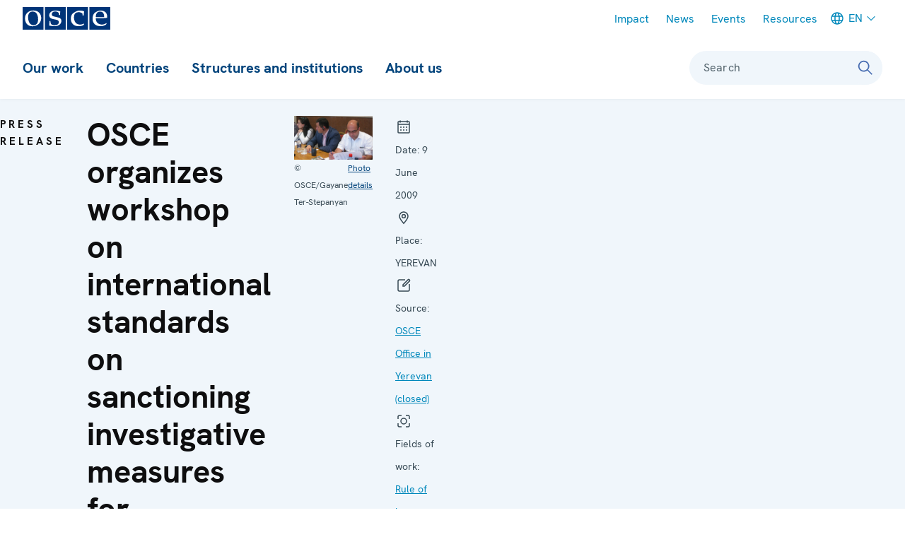

--- FILE ---
content_type: text/html; charset=UTF-8
request_url: https://www.osce.org/yerevan/51017
body_size: 24348
content:
<!DOCTYPE html>
<html lang="en" dir="ltr" prefix="og: https://ogp.me/ns#">
  <head>
    <meta charset="utf-8" />
<meta name="description" content="YEREVAN, 9 June 2009 - A two-day training workshop that supported Armenian judges&#039; efforts to adhere to European standards when they sanction operativ..." />
<meta name="abstract" content="YEREVAN, 9 June 2009 - A two-day training workshop that supported Armenian judges&#039; efforts to adhere to European standards when they sanction operativ..." />
<link rel="canonical" href="https://www.osce.org/yerevan/51017" />
<link rel="shortlink" href="https://www.osce.org/node/51017" />
<link rel="image_src" href="/sites/default/files/styles/container_lg_1x/public/f/images/hires/1/0/10666.jpg?itok=_saMICJy" />
<meta property="og:title" content="OSCE organizes workshop on international standards on sanctioning investigative measures for Armenian judges" />
<meta property="og:description" content="YEREVAN, 9 June 2009 - A two-day training workshop that supported Armenian judges&#039; efforts to adhere to European standards when they sanction operativ..." />
<meta property="og:image" content="https://www.osce.org/sites/default/files/styles/container_lg_1x/public/f/images/hires/1/0/10666.jpg?itok=_saMICJy" />
<meta name="Generator" content="Drupal 11 (https://www.drupal.org)" />
<meta name="MobileOptimized" content="width" />
<meta name="HandheldFriendly" content="true" />
<meta name="viewport" content="width=device-width, initial-scale=1.0" />
<style type="text/css">:root {
  --domain-bg-color: var(--colorWhite);
  --domain-text-color: var(--colorPrimary);
  --domain-button-bg-color: var(--colorPrimary10);
  --domain-button-text-color: var(--colorNeutral110);
  --domain-button-active-bg-color: var(--colorPrimary);
  --domain-button-active-text-color: var(--colorWhite);
  --domain-button-bg-color-inverted: var(--colorWhite);
  --domain-button-text-color-inverted: var(--colorNeutral110);
  --domain-button-active-bg-color-inverted: var(--colorPrimary10);
  --domain-button-active-text-color-inverted: var(--colorPrimary);
  --domain-bg-color-inverted: var(--colorPrimary);
  --domain-text-color-inverted: var(--colorWhite);
  --contentHeader-Bgrnd-Color:  #672146;
}
</style>
<link rel="icon" href="/core/misc/favicon.ico" type="image/vnd.microsoft.icon" />
<link rel="alternate" hreflang="en" href="https://www.osce.org/yerevan/51017" />

    <title>OSCE organizes workshop on international standards on sanctioning investigative measures for Armenian judges | Organization for Security and Co-operation in Europe</title>
    <link rel="stylesheet" media="all" href="/sites/default/files/css/css_xTqAgrCPUHP2sbZJJO9eST84ztKbWmmb-5KdyCfwDHw.css?delta=0&amp;language=en&amp;theme=osce2&amp;include=eJxVyEEOgCAMAMEPIU38kCm1oliooRr190ZuXCbZJa0Mc70OFI8JH5c30gJNvwjGbvw4NeIRomhAGcisjenWugcutEKfzl47OUNA4w_V1SmM" />
<link rel="stylesheet" media="all" href="/sites/default/files/css/css_Wrx4l_oycm0-HP2p7YJsu01ZqWp8aVX-RR5fA_2HOI0.css?delta=1&amp;language=en&amp;theme=osce2&amp;include=eJxVyEEOgCAMAMEPIU38kCm1oliooRr190ZuXCbZJa0Mc70OFI8JH5c30gJNvwjGbvw4NeIRomhAGcisjenWugcutEKfzl47OUNA4w_V1SmM" />

    <script type="application/json" data-drupal-selector="drupal-settings-json">{"path":{"baseUrl":"\/","pathPrefix":"","currentPath":"node\/51017","currentPathIsAdmin":false,"isFront":false,"currentLanguage":"en"},"pluralDelimiter":"\u0003","gtag":{"tagId":"","consentMode":false,"otherIds":[],"events":[],"additionalConfigInfo":[]},"suppressDeprecationErrors":true,"ajaxPageState":{"libraries":"eJxVzNENwyAMBNCFaJE6RNewDHEct4AjjJJm-0Yp_eDn5Hs6mVU5ETRkz2c4HvsdX_gZMbssUYu_0qlFenhMqxQCKY2qUWydOWnAdItmHVZk6qcR1rg8teYBYP4LzFXPf2XySTaCojsEnJhgE5MgSdrx2-1a34FKXPxYnR3WKPuARl-2N1iW","theme":"osce2","theme_token":null},"ajaxTrustedUrl":[],"gtm":{"tagId":null,"settings":{"data_layer":"dataLayer","include_classes":false,"allowlist_classes":"","blocklist_classes":"","include_environment":false,"environment_id":"","environment_token":""},"tagIds":["GTM-W9L242"]},"user":{"uid":0,"permissionsHash":"209a9a0ae4d56ae70d1561a40c070acabac4457e010c3d4281708de20bbc11d5"}}</script>
<script src="/sites/default/files/js/js_tFLiezvTbftQ7f2nYhPyFGss1gEXtOQRhnBsWwRZRT4.js?scope=header&amp;delta=0&amp;language=en&amp;theme=osce2&amp;include=eJxVikEKgDAMBD9ULPihEGuMkTaRplT9vSJevAyzw7IZZ4KGHPlB4P8ecMPzH0sokkzjy8E7B_NEY8S8ixKINqpOqX15R6ZPnbCmFRar5S2wVHveOscsnUDtgAlnJujiMkmWdt3n5j0n"></script>
<script src="/modules/contrib/google_tag/js/gtag.js?t6qiqb"></script>
<script src="/modules/contrib/google_tag/js/gtm.js?t6qiqb"></script>
<script src="/themes/contrib/storybook/dist/assets/scripts/alpineIntersect.min.js?t6qiqb" defer></script>
<script src="/sites/default/files/js/js_t6xbo5trByokRrdD35zi71prkr5dkj21chigS9gdFiU.js?scope=header&amp;delta=4&amp;language=en&amp;theme=osce2&amp;include=eJxVikEKgDAMBD9ULPihEGuMkTaRplT9vSJevAyzw7IZZ4KGHPlB4P8ecMPzH0sokkzjy8E7B_NEY8S8ixKINqpOqX15R6ZPnbCmFRar5S2wVHveOscsnUDtgAlnJujiMkmWdt3n5j0n"></script>
<script src="/themes/contrib/storybook/dist/assets/scripts/alpine.min.js?t6qiqb" defer></script>
<script src="/sites/default/files/js/js_aZK269W8CeVg9cnpYm_vEdnYW5tAGUtD7cj17-crNVc.js?scope=header&amp;delta=6&amp;language=en&amp;theme=osce2&amp;include=eJxVikEKgDAMBD9ULPihEGuMkTaRplT9vSJevAyzw7IZZ4KGHPlB4P8ecMPzH0sokkzjy8E7B_NEY8S8ixKINqpOqX15R6ZPnbCmFRar5S2wVHveOscsnUDtgAlnJujiMkmWdt3n5j0n"></script>

  </head>
  <body>
  <h2 class="visually-hidden focusable">Skip Links</h2>
    <ul id="skiplinks">
      <li>
        <a href="#main-content" class="visually-hidden focusable skip-link">Skip to content</a>
      </li>
      <li>
        <a href="#main-menu" class="visually-hidden focusable skip-link">Skip to main navigation</a>
      </li>
      <li>
        <a href="#search-form-query" class="visually-hidden focusable skip-link">Skip to search</a>
      </li>
    </ul>
    <noscript><iframe src="https://www.googletagmanager.com/ns.html?id=GTM-W9L242"
                  height="0" width="0" style="display:none;visibility:hidden"></iframe></noscript>

      <div class="dialog-off-canvas-main-canvas" data-off-canvas-main-canvas>
      <div  class="l-site l-site--press-release" x-data="page" :class="{ &#039;l-site--sidebar-menu-visible&#039;: sidebarMenuIsVisible }" x-on:keydown.escape="hideSidebarMenu()">
                    <div  id="sidebar" class="l-site__sidebar" role="menu" aria-labelledby="toggle-sidebar" x-ref="sidebar" x-on:keydown.escape="onKeyDownEsc" x-on:keydown.tab="onKeyDownTab" x-on:resize.debounce.window="onResize" :aria-hidden="!forceVisible &amp;&amp; !sidebarMenuIsVisible" :aria-modal="sidebarMenuIsVisible">
                          <div class="l-site__sidebar-header">
                                      <a  href="https://www.osce.org/" class="site-logo" title="OSCE - Organization for Security and Co-operation in Europe" aria-label="OSCE - Organization for Security and Co-operation in Europe">
      <img src="/themes/custom/osce2/logo.svg" alt="OSCE - Organization for Security and Co-operation in Europe">
  </a>
                        

                                  
                      
  
              
    
  
<button  class="button button--close-sidebar has-icon" title="Close menu" aria-label="Close menu" id="close-sidebar" aria-controls="sidebar" x-on:click.prevent="hideSidebarMenu()" >
<svg  class="button__icon button__icon--before"
 
  
  
  
      focusable="false"
  ><use xlink:href="/sites/default/files/micon/icon/symbol-defs.svg?t6qiqb#icon-close"></use></svg></button>
  
          </div>
                                                      <div class="l-site__sidebar-main">
                            <div class="l-site__sidebar-main-content">
                  <div id="block-osce2-domain-menu-sidebar" class="block block--dm6624357-main">
                                    <ul  id="menu-sidebar" :data-selected-root="selectedMainNavItem" class="menu--sidebar menu--level-0 menu--sidebar--level-0">
                <li id="menu-sidebar-0" class="menu__item menu--sidebar__item" data-root-index="0">
        <a class="menu__link menu--sidebar__link menu__link--level-0 menu__link--has-children menu--sidebar__link--has-children" href="/our-work">Our work</a><button  class="menu__link-toggle menu--sidebar__link-toggle" x-on:click="toggleSubmenu" aria-controls="menu-sidebar-0-submenu" aria-haspopup="true" aria-current="false"><svg  class="icon__default"
 
  
      aria-labelledby="title-chevron-right-3hCE-G1"
  
  
      focusable="false"
  ><title id="title-chevron-right-3hCE-G1">Toggle sub-navigation for </title><use xlink:href="/sites/default/files/micon/icon/symbol-defs.svg?t6qiqb#icon-chevron-right"></use></svg></button>
                                    <ul  id="menu-sidebar-0-submenu" class="menu--sidebar menu--level-1 menu--sidebar--level-1">
                <li id="menu-sidebar-0-submenu-0" class="menu__item menu--sidebar__item">
        <a class="menu__link menu--sidebar__link menu__link--level-1 menu__link--has-children menu--sidebar__link--has-children" href="/fields-of-work">Fields of work</a><button  class="menu__link-toggle menu--sidebar__link-toggle" x-on:click="toggleSubmenu" aria-controls="menu-sidebar-0-submenu-0-submenu" aria-haspopup="true" aria-current="false"><svg  class="icon__default"
 
  
      aria-labelledby="title-chevron-right-GEIcaI1"
  
  
      focusable="false"
  ><title id="title-chevron-right-GEIcaI1">Toggle sub-navigation for </title><use xlink:href="/sites/default/files/micon/icon/symbol-defs.svg?t6qiqb#icon-chevron-right"></use></svg></button>
                                    <ul  id="menu-sidebar-0-submenu-0-submenu" class="menu--sidebar menu--level-2 menu--sidebar--level-2">
                <li id="menu-sidebar-0-submenu-0-submenu-0" class="menu__item menu--sidebar__item">
        <a class="menu__link menu--sidebar__link menu__link--level-2 menu__link--leaf menu--sidebar__link--leaf" href="/field-of-work/arms-control">Arms control</a>
              </li>
                <li id="menu-sidebar-0-submenu-0-submenu-1" class="menu__item menu--sidebar__item">
        <a class="menu__link menu--sidebar__link menu__link--level-2 menu__link--leaf menu--sidebar__link--leaf" href="/field-of-work/border-management">Border management</a>
              </li>
                <li id="menu-sidebar-0-submenu-0-submenu-2" class="menu__item menu--sidebar__item">
        <a class="menu__link menu--sidebar__link menu__link--level-2 menu__link--leaf menu--sidebar__link--leaf" href="/field-of-work/combating-trafficking-in-human-beings">Combating trafficking in human beings</a>
              </li>
                <li id="menu-sidebar-0-submenu-0-submenu-3" class="menu__item menu--sidebar__item">
        <a class="menu__link menu--sidebar__link menu__link--level-2 menu__link--leaf menu--sidebar__link--leaf" href="/field-of-work/conflict-prevention-and-resolution">Conflict prevention and resolution</a>
              </li>
                <li id="menu-sidebar-0-submenu-0-submenu-4" class="menu__item menu--sidebar__item">
        <a class="menu__link menu--sidebar__link menu__link--level-2 menu__link--leaf menu--sidebar__link--leaf" href="/field-of-work/countering-terrorism">Countering terrorism</a>
              </li>
                <li id="menu-sidebar-0-submenu-0-submenu-5" class="menu__item menu--sidebar__item">
        <a class="menu__link menu--sidebar__link menu__link--level-2 menu__link--leaf menu--sidebar__link--leaf" href="/field-of-work/Cyber-ICT-security">Cyber/ICT Security</a>
              </li>
                <li id="menu-sidebar-0-submenu-0-submenu-6" class="menu__item menu--sidebar__item">
        <a class="menu__link menu--sidebar__link menu__link--level-2 menu__link--leaf menu--sidebar__link--leaf" href="/field-of-work/democratization">Democratization</a>
              </li>
                <li id="menu-sidebar-0-submenu-0-submenu-7" class="menu__item menu--sidebar__item">
        <a class="menu__link menu--sidebar__link menu__link--level-2 menu__link--leaf menu--sidebar__link--leaf" href="/field-of-work/economic-activities">Economic activities</a>
              </li>
                <li id="menu-sidebar-0-submenu-0-submenu-8" class="menu__item menu--sidebar__item">
        <a class="menu__link menu--sidebar__link menu__link--level-2 menu__link--leaf menu--sidebar__link--leaf" href="/field-of-work/education">Education</a>
              </li>
                <li id="menu-sidebar-0-submenu-0-submenu-9" class="menu__item menu--sidebar__item">
        <a class="menu__link menu--sidebar__link menu__link--level-2 menu__link--leaf menu--sidebar__link--leaf" href="/field-of-work/elections">Elections</a>
              </li>
                <li id="menu-sidebar-0-submenu-0-submenu-10" class="menu__item menu--sidebar__item">
        <a class="menu__link menu--sidebar__link menu__link--level-2 menu__link--leaf menu--sidebar__link--leaf" href="/field-of-work/environmental-activities">Environmental activities</a>
              </li>
                <li id="menu-sidebar-0-submenu-0-submenu-11" class="menu__item menu--sidebar__item">
        <a class="menu__link menu--sidebar__link menu__link--level-2 menu__link--leaf menu--sidebar__link--leaf" href="/node/660117">Gender equality</a>
              </li>
                <li id="menu-sidebar-0-submenu-0-submenu-12" class="menu__item menu--sidebar__item">
        <a class="menu__link menu--sidebar__link menu__link--level-2 menu__link--leaf menu--sidebar__link--leaf" href="/node/660116">Good governance</a>
              </li>
                <li id="menu-sidebar-0-submenu-0-submenu-13" class="menu__item menu--sidebar__item">
        <a class="menu__link menu--sidebar__link menu__link--level-2 menu__link--leaf menu--sidebar__link--leaf" href="/node/660115">Human rights</a>
              </li>
                <li id="menu-sidebar-0-submenu-0-submenu-14" class="menu__item menu--sidebar__item">
        <a class="menu__link menu--sidebar__link menu__link--level-2 menu__link--leaf menu--sidebar__link--leaf" href="/node/660114">Media freedom and development</a>
              </li>
                <li id="menu-sidebar-0-submenu-0-submenu-15" class="menu__item menu--sidebar__item">
        <a class="menu__link menu--sidebar__link menu__link--level-2 menu__link--leaf menu--sidebar__link--leaf" href="/node/660113">Migration</a>
              </li>
                <li id="menu-sidebar-0-submenu-0-submenu-16" class="menu__item menu--sidebar__item">
        <a class="menu__link menu--sidebar__link menu__link--level-2 menu__link--leaf menu--sidebar__link--leaf" href="/node/660111">National minority issues</a>
              </li>
                <li id="menu-sidebar-0-submenu-0-submenu-17" class="menu__item menu--sidebar__item">
        <a class="menu__link menu--sidebar__link menu__link--level-2 menu__link--leaf menu--sidebar__link--leaf" href="/secretariat/107817">Policing</a>
              </li>
                <li id="menu-sidebar-0-submenu-0-submenu-18" class="menu__item menu--sidebar__item">
        <a class="menu__link menu--sidebar__link menu__link--level-2 menu__link--leaf menu--sidebar__link--leaf" href="/node/660109">Reform and co-operation in the security sector</a>
              </li>
                <li id="menu-sidebar-0-submenu-0-submenu-19" class="menu__item menu--sidebar__item">
        <a class="menu__link menu--sidebar__link menu__link--level-2 menu__link--leaf menu--sidebar__link--leaf" href="/node/660108">Roma and Sinti</a>
              </li>
                <li id="menu-sidebar-0-submenu-0-submenu-20" class="menu__item menu--sidebar__item">
        <a class="menu__link menu--sidebar__link menu__link--level-2 menu__link--leaf menu--sidebar__link--leaf" href="/node/660107">Rule of law</a>
              </li>
                <li id="menu-sidebar-0-submenu-0-submenu-21" class="menu__item menu--sidebar__item">
        <a class="menu__link menu--sidebar__link menu__link--level-2 menu__link--leaf menu--sidebar__link--leaf" href="/node/660106">Tolerance and non-discrimination</a>
              </li>
                <li id="menu-sidebar-0-submenu-0-submenu-22" class="menu__item menu--sidebar__item">
        <a class="menu__link menu--sidebar__link menu__link--level-2 menu__link--leaf menu--sidebar__link--leaf" href="/node/660102">Youth</a>
              </li>
      </ul>

              </li>
                <li id="menu-sidebar-0-submenu-1" class="menu__item menu--sidebar__item">
        <a class="menu__link menu--sidebar__link menu__link--level-1 menu__link--leaf menu--sidebar__link--leaf" href="/field-operations">Field operations</a>
              </li>
                <li id="menu-sidebar-0-submenu-2" class="menu__item menu--sidebar__item">
        <a class="menu__link menu--sidebar__link menu__link--level-1 menu__link--leaf menu--sidebar__link--leaf" href="https://projects.osce.org/programmes-and-projects">Projects</a>
              </li>
                <li id="menu-sidebar-0-submenu-3" class="menu__item menu--sidebar__item">
        <a class="menu__link menu--sidebar__link menu__link--level-1 menu__link--has-children menu--sidebar__link--has-children" href="/meetings">Meetings and conferences</a><button  class="menu__link-toggle menu--sidebar__link-toggle" x-on:click="toggleSubmenu" aria-controls="menu-sidebar-0-submenu-3-submenu" aria-haspopup="true" aria-current="false"><svg  class="icon__default"
 
  
      aria-labelledby="title-chevron-right-1-A4H_4"
  
  
      focusable="false"
  ><title id="title-chevron-right-1-A4H_4">Toggle sub-navigation for </title><use xlink:href="/sites/default/files/micon/icon/symbol-defs.svg?t6qiqb#icon-chevron-right"></use></svg></button>
                                    <ul  id="menu-sidebar-0-submenu-3-submenu" class="menu--sidebar menu--level-2 menu--sidebar--level-2">
                <li id="menu-sidebar-0-submenu-3-submenu-0" class="menu__item menu--sidebar__item">
        <a class="menu__link menu--sidebar__link menu__link--level-2 menu__link--leaf menu--sidebar__link--leaf" href="/node/660033">Summit meetings</a>
              </li>
                <li id="menu-sidebar-0-submenu-3-submenu-1" class="menu__item menu--sidebar__item">
        <a class="menu__link menu--sidebar__link menu__link--level-2 menu__link--leaf menu--sidebar__link--leaf" href="/mc/43198">Review Conferences</a>
              </li>
                <li id="menu-sidebar-0-submenu-3-submenu-2" class="menu__item menu--sidebar__item">
        <a class="menu__link menu--sidebar__link menu__link--level-2 menu__link--leaf menu--sidebar__link--leaf" href="/node/660034">Ministerial Council meetings</a>
              </li>
                <li id="menu-sidebar-0-submenu-3-submenu-3" class="menu__item menu--sidebar__item">
        <a class="menu__link menu--sidebar__link menu__link--level-2 menu__link--leaf menu--sidebar__link--leaf" href="/PC-plenary-meetings">Plenary meetings of the Permanent Council</a>
              </li>
                <li id="menu-sidebar-0-submenu-3-submenu-4" class="menu__item menu--sidebar__item">
        <a class="menu__link menu--sidebar__link menu__link--level-2 menu__link--leaf menu--sidebar__link--leaf" href="/FSC-plenary-meetings">Plenary Meetings of the Forum for Security Co-operation</a>
              </li>
                <li id="menu-sidebar-0-submenu-3-submenu-5" class="menu__item menu--sidebar__item">
        <a class="menu__link menu--sidebar__link menu__link--level-2 menu__link--leaf menu--sidebar__link--leaf" href="/node/660038">Security Review Conferences</a>
              </li>
                <li id="menu-sidebar-0-submenu-3-submenu-6" class="menu__item menu--sidebar__item">
        <a class="menu__link menu--sidebar__link menu__link--level-2 menu__link--leaf menu--sidebar__link--leaf" href="/node/660188">Annual Implementation Assessment Meetings</a>
              </li>
                <li id="menu-sidebar-0-submenu-3-submenu-7" class="menu__item menu--sidebar__item">
        <a class="menu__link menu--sidebar__link menu__link--level-2 menu__link--leaf menu--sidebar__link--leaf" href="https://oceea.osce.org/oceea/eef">Economic and Environmental Forum</a>
              </li>
                <li id="menu-sidebar-0-submenu-3-submenu-8" class="menu__item menu--sidebar__item">
        <a class="menu__link menu--sidebar__link menu__link--level-2 menu__link--leaf menu--sidebar__link--leaf" href="https://oceea.osce.org/node/660149">Economic and Environmental Dimension Implementation Meetings</a>
              </li>
                <li id="menu-sidebar-0-submenu-3-submenu-9" class="menu__item menu--sidebar__item">
        <a class="menu__link menu--sidebar__link menu__link--level-2 menu__link--leaf menu--sidebar__link--leaf" href="/node/660039">Human rights meetings</a>
              </li>
                <li id="menu-sidebar-0-submenu-3-submenu-10" class="menu__item menu--sidebar__item">
        <a class="menu__link menu--sidebar__link menu__link--level-2 menu__link--leaf menu--sidebar__link--leaf" href="https://rfom.osce.org/node/660040">Media conferences</a>
              </li>
                <li id="menu-sidebar-0-submenu-3-submenu-11" class="menu__item menu--sidebar__item">
        <a class="menu__link menu--sidebar__link menu__link--level-2 menu__link--leaf menu--sidebar__link--leaf" href="/node/660187">Cyber/ICT security conferences</a>
              </li>
                <li id="menu-sidebar-0-submenu-3-submenu-12" class="menu__item menu--sidebar__item">
        <a class="menu__link menu--sidebar__link menu__link--level-2 menu__link--leaf menu--sidebar__link--leaf" href="https://cthb.osce.org/node/660042">Conference of the Alliance against Trafficking in Persons</a>
              </li>
                <li id="menu-sidebar-0-submenu-3-submenu-13" class="menu__item menu--sidebar__item">
        <a class="menu__link menu--sidebar__link menu__link--level-2 menu__link--leaf menu--sidebar__link--leaf" href="/node/660043">Gender Equality Review Conferences</a>
              </li>
                <li id="menu-sidebar-0-submenu-3-submenu-14" class="menu__item menu--sidebar__item">
        <a class="menu__link menu--sidebar__link menu__link--level-2 menu__link--leaf menu--sidebar__link--leaf" href="/node/660173">Annual OSCE Mediterranean conferences</a>
              </li>
                <li id="menu-sidebar-0-submenu-3-submenu-15" class="menu__item menu--sidebar__item">
        <a class="menu__link menu--sidebar__link menu__link--level-2 menu__link--leaf menu--sidebar__link--leaf" href="/node/660174">Annual OSCE Asian conferences</a>
              </li>
      </ul>

              </li>
                <li id="menu-sidebar-0-submenu-4" class="menu__item menu--sidebar__item">
        <a class="menu__link menu--sidebar__link menu__link--level-1 menu__link--has-children menu--sidebar__link--has-children" href="/node/111467">Partnerships</a><button  class="menu__link-toggle menu--sidebar__link-toggle" x-on:click="toggleSubmenu" aria-controls="menu-sidebar-0-submenu-4-submenu" aria-haspopup="true" aria-current="false"><svg  class="icon__default"
 
  
      aria-labelledby="title-chevron-right-i3dA315"
  
  
      focusable="false"
  ><title id="title-chevron-right-i3dA315">Toggle sub-navigation for </title><use xlink:href="/sites/default/files/micon/icon/symbol-defs.svg?t6qiqb#icon-chevron-right"></use></svg></button>
                                    <ul  id="menu-sidebar-0-submenu-4-submenu" class="menu--sidebar menu--level-2 menu--sidebar--level-2">
                <li id="menu-sidebar-0-submenu-4-submenu-0" class="menu__item menu--sidebar__item">
        <a class="menu__link menu--sidebar__link menu__link--level-2 menu__link--leaf menu--sidebar__link--leaf" href="/partnerships/111485">NATO</a>
              </li>
                <li id="menu-sidebar-0-submenu-4-submenu-1" class="menu__item menu--sidebar__item">
        <a class="menu__link menu--sidebar__link menu__link--level-2 menu__link--leaf menu--sidebar__link--leaf" href="/partnerships/111486">Other partners</a>
              </li>
                <li id="menu-sidebar-0-submenu-4-submenu-2" class="menu__item menu--sidebar__item">
        <a class="menu__link menu--sidebar__link menu__link--level-2 menu__link--leaf menu--sidebar__link--leaf" href="/partnerships/111489">Regional organizations outside OSCE area</a>
              </li>
                <li id="menu-sidebar-0-submenu-4-submenu-3" class="menu__item menu--sidebar__item">
        <a class="menu__link menu--sidebar__link menu__link--level-2 menu__link--leaf menu--sidebar__link--leaf" href="/partnerships/111482">The Council of Europe</a>
              </li>
                <li id="menu-sidebar-0-submenu-4-submenu-4" class="menu__item menu--sidebar__item">
        <a class="menu__link menu--sidebar__link menu__link--level-2 menu__link--leaf menu--sidebar__link--leaf" href="/partnerships/european-union">The European Union</a>
              </li>
                <li id="menu-sidebar-0-submenu-4-submenu-5" class="menu__item menu--sidebar__item">
        <a class="menu__link menu--sidebar__link menu__link--level-2 menu__link--leaf menu--sidebar__link--leaf" href="/partnerships/111477">United Nations</a>
              </li>
      </ul>

              </li>
      </ul>

              </li>
                <li id="menu-sidebar-1" class="menu__item menu--sidebar__item" data-root-index="1">
        <a class="menu__link menu--sidebar__link menu__link--level-0 menu__link--has-children menu--sidebar__link--has-children" href="/countries">Countries</a><button  class="menu__link-toggle menu--sidebar__link-toggle" x-on:click="toggleSubmenu" aria-controls="menu-sidebar-1-submenu" aria-haspopup="true" aria-current="false"><svg  class="icon__default"
 
  
      aria-labelledby="title-chevron-right-dajFjh2"
  
  
      focusable="false"
  ><title id="title-chevron-right-dajFjh2">Toggle sub-navigation for </title><use xlink:href="/sites/default/files/micon/icon/symbol-defs.svg?t6qiqb#icon-chevron-right"></use></svg></button>
                                    <ul  id="menu-sidebar-1-submenu" class="menu--sidebar menu--level-1 menu--sidebar--level-1">
                <li id="menu-sidebar-1-submenu-0" class="menu__item menu--sidebar__item">
        <a class="menu__link menu--sidebar__link menu__link--level-1 menu__link--leaf menu--sidebar__link--leaf" href="/countries">All</a>
              </li>
                <li id="menu-sidebar-1-submenu-1" class="menu__item menu--sidebar__item">
        <a class="menu__link menu--sidebar__link menu__link--level-1 menu__link--has-children menu--sidebar__link--has-children">Participating States</a><button  class="menu__link-toggle menu--sidebar__link-toggle" x-on:click="toggleSubmenu" aria-controls="menu-sidebar-1-submenu-1-submenu" aria-haspopup="true" aria-current="false"><svg  class="icon__default"
 
  
      aria-labelledby="title-chevron-right-2DiIC22"
  
  
      focusable="false"
  ><title id="title-chevron-right-2DiIC22">Toggle sub-navigation for </title><use xlink:href="/sites/default/files/micon/icon/symbol-defs.svg?t6qiqb#icon-chevron-right"></use></svg></button>
                                    <ul  id="menu-sidebar-1-submenu-1-submenu" class="menu--sidebar menu--level-2 menu--sidebar--level-2">
                <li id="menu-sidebar-1-submenu-1-submenu-0" class="menu__item menu--sidebar__item">
        <a class="menu__link menu--sidebar__link menu__link--level-2 menu__link--leaf menu--sidebar__link--leaf" href="/country/albania"><svg class="micon flag-AL icon-type-flag" aria-hidden="true" viewbox="0 0 43 32"><use xlink:href="/sites/default/files/micon/flag/symbol-defs.svg?t6qiqb#flag-AL"></use></svg><span  class="icon-label">
    Albania
  </span></a>
              </li>
                <li id="menu-sidebar-1-submenu-1-submenu-1" class="menu__item menu--sidebar__item">
        <a class="menu__link menu--sidebar__link menu__link--level-2 menu__link--leaf menu--sidebar__link--leaf" href="/country/andorra"><svg class="micon flag-AD icon-type-flag" aria-hidden="true" viewbox="0 0 43 32"><use xlink:href="/sites/default/files/micon/flag/symbol-defs.svg?t6qiqb#flag-AD"></use></svg><span  class="icon-label">
    Andorra
  </span></a>
              </li>
                <li id="menu-sidebar-1-submenu-1-submenu-2" class="menu__item menu--sidebar__item">
        <a class="menu__link menu--sidebar__link menu__link--level-2 menu__link--leaf menu--sidebar__link--leaf" href="/country/armenia"><svg class="micon flag-AM icon-type-flag" aria-hidden="true" viewbox="0 0 43 32"><use xlink:href="/sites/default/files/micon/flag/symbol-defs.svg?t6qiqb#flag-AM"></use></svg><span  class="icon-label">
    Armenia
  </span></a>
              </li>
                <li id="menu-sidebar-1-submenu-1-submenu-3" class="menu__item menu--sidebar__item">
        <a class="menu__link menu--sidebar__link menu__link--level-2 menu__link--leaf menu--sidebar__link--leaf" href="/country/austria"><svg class="micon flag-AT icon-type-flag" aria-hidden="true" viewbox="0 0 43 32"><use xlink:href="/sites/default/files/micon/flag/symbol-defs.svg?t6qiqb#flag-AT"></use></svg><span  class="icon-label">
    Austria
  </span></a>
              </li>
                <li id="menu-sidebar-1-submenu-1-submenu-4" class="menu__item menu--sidebar__item">
        <a class="menu__link menu--sidebar__link menu__link--level-2 menu__link--leaf menu--sidebar__link--leaf" href="/country/azerbaijan"><svg class="micon flag-AZ icon-type-flag" aria-hidden="true" viewbox="0 0 43 32"><use xlink:href="/sites/default/files/micon/flag/symbol-defs.svg?t6qiqb#flag-AZ"></use></svg><span  class="icon-label">
    Azerbaijan
  </span></a>
              </li>
                <li id="menu-sidebar-1-submenu-1-submenu-5" class="menu__item menu--sidebar__item">
        <a class="menu__link menu--sidebar__link menu__link--level-2 menu__link--leaf menu--sidebar__link--leaf" href="/country/belgium"><svg class="micon flag-BE icon-type-flag" aria-hidden="true" viewbox="0 0 43 32"><use xlink:href="/sites/default/files/micon/flag/symbol-defs.svg?t6qiqb#flag-BE"></use></svg><span  class="icon-label">
    Belgium
  </span></a>
              </li>
                <li id="menu-sidebar-1-submenu-1-submenu-6" class="menu__item menu--sidebar__item">
        <a class="menu__link menu--sidebar__link menu__link--level-2 menu__link--leaf menu--sidebar__link--leaf" href="/country/belarus"><svg class="micon flag-BY icon-type-flag" aria-hidden="true" viewbox="0 0 43 32"><use xlink:href="/sites/default/files/micon/flag/symbol-defs.svg?t6qiqb#flag-BY"></use></svg><span  class="icon-label">
    Belarus
  </span></a>
              </li>
                <li id="menu-sidebar-1-submenu-1-submenu-7" class="menu__item menu--sidebar__item">
        <a class="menu__link menu--sidebar__link menu__link--level-2 menu__link--leaf menu--sidebar__link--leaf" href="/country/bosnia-and-herzegovina"><svg class="micon flag-BA icon-type-flag" aria-hidden="true" viewbox="0 0 43 32"><use xlink:href="/sites/default/files/micon/flag/symbol-defs.svg?t6qiqb#flag-BA"></use></svg><span  class="icon-label">
    Bosnia and Herzegovina
  </span></a>
              </li>
                <li id="menu-sidebar-1-submenu-1-submenu-8" class="menu__item menu--sidebar__item">
        <a class="menu__link menu--sidebar__link menu__link--level-2 menu__link--leaf menu--sidebar__link--leaf" href="/country/bulgaria"><svg class="micon flag-BG icon-type-flag" aria-hidden="true" viewbox="0 0 43 32"><use xlink:href="/sites/default/files/micon/flag/symbol-defs.svg?t6qiqb#flag-BG"></use></svg><span  class="icon-label">
    Bulgaria
  </span></a>
              </li>
                <li id="menu-sidebar-1-submenu-1-submenu-9" class="menu__item menu--sidebar__item">
        <a class="menu__link menu--sidebar__link menu__link--level-2 menu__link--leaf menu--sidebar__link--leaf" href="/country/canada"><svg class="micon flag-CA icon-type-flag" aria-hidden="true" viewbox="0 0 43 32"><use xlink:href="/sites/default/files/micon/flag/symbol-defs.svg?t6qiqb#flag-CA"></use></svg><span  class="icon-label">
    Canada
  </span></a>
              </li>
                <li id="menu-sidebar-1-submenu-1-submenu-10" class="menu__item menu--sidebar__item">
        <a class="menu__link menu--sidebar__link menu__link--level-2 menu__link--leaf menu--sidebar__link--leaf" href="/country/croatia"><svg class="micon flag-HR icon-type-flag" aria-hidden="true" viewbox="0 0 43 32"><use xlink:href="/sites/default/files/micon/flag/symbol-defs.svg?t6qiqb#flag-HR"></use></svg><span  class="icon-label">
    Croatia
  </span></a>
              </li>
                <li id="menu-sidebar-1-submenu-1-submenu-11" class="menu__item menu--sidebar__item">
        <a class="menu__link menu--sidebar__link menu__link--level-2 menu__link--leaf menu--sidebar__link--leaf" href="/country/cyprus"><svg class="micon flag-CY icon-type-flag" aria-hidden="true" viewbox="0 0 43 32"><use xlink:href="/sites/default/files/micon/flag/symbol-defs.svg?t6qiqb#flag-CY"></use></svg><span  class="icon-label">
    Cyprus
  </span></a>
              </li>
                <li id="menu-sidebar-1-submenu-1-submenu-12" class="menu__item menu--sidebar__item">
        <a class="menu__link menu--sidebar__link menu__link--level-2 menu__link--leaf menu--sidebar__link--leaf" href="/country/czechia"><svg class="micon flag-CZ icon-type-flag" aria-hidden="true" viewbox="0 0 43 32"><use xlink:href="/sites/default/files/micon/flag/symbol-defs.svg?t6qiqb#flag-CZ"></use></svg><span  class="icon-label">
    Czechia
  </span></a>
              </li>
                <li id="menu-sidebar-1-submenu-1-submenu-13" class="menu__item menu--sidebar__item">
        <a class="menu__link menu--sidebar__link menu__link--level-2 menu__link--leaf menu--sidebar__link--leaf" href="/country/denmark"><svg class="micon flag-DK icon-type-flag" aria-hidden="true" viewbox="0 0 43 32"><use xlink:href="/sites/default/files/micon/flag/symbol-defs.svg?t6qiqb#flag-DK"></use></svg><span  class="icon-label">
    Denmark
  </span></a>
              </li>
                <li id="menu-sidebar-1-submenu-1-submenu-14" class="menu__item menu--sidebar__item">
        <a class="menu__link menu--sidebar__link menu__link--level-2 menu__link--leaf menu--sidebar__link--leaf" href="/country/estonia"><svg class="micon flag-EE icon-type-flag" aria-hidden="true" viewbox="0 0 43 32"><use xlink:href="/sites/default/files/micon/flag/symbol-defs.svg?t6qiqb#flag-EE"></use></svg><span  class="icon-label">
    Estonia
  </span></a>
              </li>
                <li id="menu-sidebar-1-submenu-1-submenu-15" class="menu__item menu--sidebar__item">
        <a class="menu__link menu--sidebar__link menu__link--level-2 menu__link--leaf menu--sidebar__link--leaf" href="/node/660654"><svg class="micon flag-FI icon-type-flag" aria-hidden="true" viewbox="0 0 43 32"><use xlink:href="/sites/default/files/micon/flag/symbol-defs.svg?t6qiqb#flag-FI"></use></svg><span  class="icon-label">
    Finland – OSCE Chairpersonship 2025
  </span></a>
              </li>
                <li id="menu-sidebar-1-submenu-1-submenu-16" class="menu__item menu--sidebar__item">
        <a class="menu__link menu--sidebar__link menu__link--level-2 menu__link--leaf menu--sidebar__link--leaf" href="/country/france"><svg class="micon flag-FR icon-type-flag" aria-hidden="true" viewbox="0 0 43 32"><use xlink:href="/sites/default/files/micon/flag/symbol-defs.svg?t6qiqb#flag-FR"></use></svg><span  class="icon-label">
    France
  </span></a>
              </li>
                <li id="menu-sidebar-1-submenu-1-submenu-17" class="menu__item menu--sidebar__item">
        <a class="menu__link menu--sidebar__link menu__link--level-2 menu__link--leaf menu--sidebar__link--leaf" href="/country/georgia"><svg class="micon flag-GE icon-type-flag" aria-hidden="true" viewbox="0 0 43 32"><use xlink:href="/sites/default/files/micon/flag/symbol-defs.svg?t6qiqb#flag-GE"></use></svg><span  class="icon-label">
    Georgia
  </span></a>
              </li>
                <li id="menu-sidebar-1-submenu-1-submenu-18" class="menu__item menu--sidebar__item">
        <a class="menu__link menu--sidebar__link menu__link--level-2 menu__link--leaf menu--sidebar__link--leaf" href="/country/germany"><svg class="micon flag-DE icon-type-flag" aria-hidden="true" viewbox="0 0 43 32"><use xlink:href="/sites/default/files/micon/flag/symbol-defs.svg?t6qiqb#flag-DE"></use></svg><span  class="icon-label">
    Germany
  </span></a>
              </li>
                <li id="menu-sidebar-1-submenu-1-submenu-19" class="menu__item menu--sidebar__item">
        <a class="menu__link menu--sidebar__link menu__link--level-2 menu__link--leaf menu--sidebar__link--leaf" href="/country/greece"><svg class="micon flag-GR icon-type-flag" aria-hidden="true" viewbox="0 0 43 32"><use xlink:href="/sites/default/files/micon/flag/symbol-defs.svg?t6qiqb#flag-GR"></use></svg><span  class="icon-label">
    Greece
  </span></a>
              </li>
                <li id="menu-sidebar-1-submenu-1-submenu-20" class="menu__item menu--sidebar__item">
        <a class="menu__link menu--sidebar__link menu__link--level-2 menu__link--leaf menu--sidebar__link--leaf" href="/country/vatican-city-%28holy-see%29"><svg class="micon flag-VA icon-type-flag" aria-hidden="true" viewbox="0 0 43 32"><use xlink:href="/sites/default/files/micon/flag/symbol-defs.svg?t6qiqb#flag-VA"></use></svg><span  class="icon-label">
    Holy See
  </span></a>
              </li>
                <li id="menu-sidebar-1-submenu-1-submenu-21" class="menu__item menu--sidebar__item">
        <a class="menu__link menu--sidebar__link menu__link--level-2 menu__link--leaf menu--sidebar__link--leaf" href="/country/hungary"><svg class="micon flag-HU icon-type-flag" aria-hidden="true" viewbox="0 0 43 32"><use xlink:href="/sites/default/files/micon/flag/symbol-defs.svg?t6qiqb#flag-HU"></use></svg><span  class="icon-label">
    Hungary
  </span></a>
              </li>
                <li id="menu-sidebar-1-submenu-1-submenu-22" class="menu__item menu--sidebar__item">
        <a class="menu__link menu--sidebar__link menu__link--level-2 menu__link--leaf menu--sidebar__link--leaf" href="/country/iceland"><svg class="micon flag-IS icon-type-flag" aria-hidden="true" viewbox="0 0 43 32"><use xlink:href="/sites/default/files/micon/flag/symbol-defs.svg?t6qiqb#flag-IS"></use></svg><span  class="icon-label">
    Iceland
  </span></a>
              </li>
                <li id="menu-sidebar-1-submenu-1-submenu-23" class="menu__item menu--sidebar__item">
        <a class="menu__link menu--sidebar__link menu__link--level-2 menu__link--leaf menu--sidebar__link--leaf" href="/country/ireland"><svg class="micon flag-IE icon-type-flag" aria-hidden="true" viewbox="0 0 43 32"><use xlink:href="/sites/default/files/micon/flag/symbol-defs.svg?t6qiqb#flag-IE"></use></svg><span  class="icon-label">
    Ireland
  </span></a>
              </li>
                <li id="menu-sidebar-1-submenu-1-submenu-24" class="menu__item menu--sidebar__item">
        <a class="menu__link menu--sidebar__link menu__link--level-2 menu__link--leaf menu--sidebar__link--leaf" href="/country/italy"><svg class="micon flag-IT icon-type-flag" aria-hidden="true" viewbox="0 0 43 32"><use xlink:href="/sites/default/files/micon/flag/symbol-defs.svg?t6qiqb#flag-IT"></use></svg><span  class="icon-label">
    Italy
  </span></a>
              </li>
                <li id="menu-sidebar-1-submenu-1-submenu-25" class="menu__item menu--sidebar__item">
        <a class="menu__link menu--sidebar__link menu__link--level-2 menu__link--leaf menu--sidebar__link--leaf" href="/country/kazakhstan"><svg class="micon flag-KZ icon-type-flag" aria-hidden="true" viewbox="0 0 43 32"><use xlink:href="/sites/default/files/micon/flag/symbol-defs.svg?t6qiqb#flag-KZ"></use></svg><span  class="icon-label">
    Kazakhstan
  </span></a>
              </li>
                <li id="menu-sidebar-1-submenu-1-submenu-26" class="menu__item menu--sidebar__item">
        <a class="menu__link menu--sidebar__link menu__link--level-2 menu__link--leaf menu--sidebar__link--leaf" href="/country/kyrgyzstan"><svg class="micon flag-KG icon-type-flag" aria-hidden="true" viewbox="0 0 43 32"><use xlink:href="/sites/default/files/micon/flag/symbol-defs.svg?t6qiqb#flag-KG"></use></svg><span  class="icon-label">
    Kyrgyzstan
  </span></a>
              </li>
                <li id="menu-sidebar-1-submenu-1-submenu-27" class="menu__item menu--sidebar__item">
        <a class="menu__link menu--sidebar__link menu__link--level-2 menu__link--leaf menu--sidebar__link--leaf" href="/country/latvia"><svg class="micon flag-LV icon-type-flag" aria-hidden="true" viewbox="0 0 43 32"><use xlink:href="/sites/default/files/micon/flag/symbol-defs.svg?t6qiqb#flag-LV"></use></svg><span  class="icon-label">
    Latvia
  </span></a>
              </li>
                <li id="menu-sidebar-1-submenu-1-submenu-28" class="menu__item menu--sidebar__item">
        <a class="menu__link menu--sidebar__link menu__link--level-2 menu__link--leaf menu--sidebar__link--leaf" href="/country/liechtenstein"><svg class="micon flag-LI icon-type-flag" aria-hidden="true" viewbox="0 0 43 32"><use xlink:href="/sites/default/files/micon/flag/symbol-defs.svg?t6qiqb#flag-LI"></use></svg><span  class="icon-label">
    Liechtenstein
  </span></a>
              </li>
                <li id="menu-sidebar-1-submenu-1-submenu-29" class="menu__item menu--sidebar__item">
        <a class="menu__link menu--sidebar__link menu__link--level-2 menu__link--leaf menu--sidebar__link--leaf" href="/country/lithuania"><svg class="micon flag-LT icon-type-flag" aria-hidden="true" viewbox="0 0 43 32"><use xlink:href="/sites/default/files/micon/flag/symbol-defs.svg?t6qiqb#flag-LT"></use></svg><span  class="icon-label">
    Lithuania
  </span></a>
              </li>
                <li id="menu-sidebar-1-submenu-1-submenu-30" class="menu__item menu--sidebar__item">
        <a class="menu__link menu--sidebar__link menu__link--level-2 menu__link--leaf menu--sidebar__link--leaf" href="/country/luxembourg"><svg class="micon flag-LU icon-type-flag" aria-hidden="true" viewbox="0 0 43 32"><use xlink:href="/sites/default/files/micon/flag/symbol-defs.svg?t6qiqb#flag-LU"></use></svg><span  class="icon-label">
    Luxembourg
  </span></a>
              </li>
                <li id="menu-sidebar-1-submenu-1-submenu-31" class="menu__item menu--sidebar__item">
        <a class="menu__link menu--sidebar__link menu__link--level-2 menu__link--leaf menu--sidebar__link--leaf" href="/country/malta"><svg class="micon flag-MT icon-type-flag" aria-hidden="true" viewbox="0 0 43 32"><use xlink:href="/sites/default/files/micon/flag/symbol-defs.svg?t6qiqb#flag-MT"></use></svg><span  class="icon-label">
    Malta
  </span></a>
              </li>
                <li id="menu-sidebar-1-submenu-1-submenu-32" class="menu__item menu--sidebar__item">
        <a class="menu__link menu--sidebar__link menu__link--level-2 menu__link--leaf menu--sidebar__link--leaf" href="/country/moldova"><svg class="micon flag-MD icon-type-flag" aria-hidden="true" viewbox="0 0 43 32"><use xlink:href="/sites/default/files/micon/flag/symbol-defs.svg?t6qiqb#flag-MD"></use></svg><span  class="icon-label">
    Moldova
  </span></a>
              </li>
                <li id="menu-sidebar-1-submenu-1-submenu-33" class="menu__item menu--sidebar__item">
        <a class="menu__link menu--sidebar__link menu__link--level-2 menu__link--leaf menu--sidebar__link--leaf" href="/country/monaco"><svg class="micon flag-MC icon-type-flag" aria-hidden="true" viewbox="0 0 43 32"><use xlink:href="/sites/default/files/micon/flag/symbol-defs.svg?t6qiqb#flag-MC"></use></svg><span  class="icon-label">
    Monaco
  </span></a>
              </li>
                <li id="menu-sidebar-1-submenu-1-submenu-34" class="menu__item menu--sidebar__item">
        <a class="menu__link menu--sidebar__link menu__link--level-2 menu__link--leaf menu--sidebar__link--leaf" href="/country/mongolia"><svg class="micon flag-MN icon-type-flag" aria-hidden="true" viewbox="0 0 43 32"><use xlink:href="/sites/default/files/micon/flag/symbol-defs.svg?t6qiqb#flag-MN"></use></svg><span  class="icon-label">
    Mongolia
  </span></a>
              </li>
                <li id="menu-sidebar-1-submenu-1-submenu-35" class="menu__item menu--sidebar__item">
        <a class="menu__link menu--sidebar__link menu__link--level-2 menu__link--leaf menu--sidebar__link--leaf" href="/country/montenegro"><svg class="micon flag-ME icon-type-flag" aria-hidden="true" viewbox="0 0 43 32"><use xlink:href="/sites/default/files/micon/flag/symbol-defs.svg?t6qiqb#flag-ME"></use></svg><span  class="icon-label">
    Montenegro
  </span></a>
              </li>
                <li id="menu-sidebar-1-submenu-1-submenu-36" class="menu__item menu--sidebar__item">
        <a class="menu__link menu--sidebar__link menu__link--level-2 menu__link--leaf menu--sidebar__link--leaf" href="/country/netherlands"><svg class="micon flag-NL icon-type-flag" aria-hidden="true" viewbox="0 0 43 32"><use xlink:href="/sites/default/files/micon/flag/symbol-defs.svg?t6qiqb#flag-NL"></use></svg><span  class="icon-label">
    The Netherlands
  </span></a>
              </li>
                <li id="menu-sidebar-1-submenu-1-submenu-37" class="menu__item menu--sidebar__item">
        <a class="menu__link menu--sidebar__link menu__link--level-2 menu__link--leaf menu--sidebar__link--leaf" href="/country/north-macedonia"><svg class="micon flag-MK icon-type-flag" aria-hidden="true" viewbox="0 0 43 32"><use xlink:href="/sites/default/files/micon/flag/symbol-defs.svg?t6qiqb#flag-MK"></use></svg><span  class="icon-label">
    North Macedonia
  </span></a>
              </li>
                <li id="menu-sidebar-1-submenu-1-submenu-38" class="menu__item menu--sidebar__item">
        <a class="menu__link menu--sidebar__link menu__link--level-2 menu__link--leaf menu--sidebar__link--leaf" href="/country/norway"><svg class="micon flag-NO icon-type-flag" aria-hidden="true" viewbox="0 0 43 32"><use xlink:href="/sites/default/files/micon/flag/symbol-defs.svg?t6qiqb#flag-NO"></use></svg><span  class="icon-label">
    Norway
  </span></a>
              </li>
                <li id="menu-sidebar-1-submenu-1-submenu-39" class="menu__item menu--sidebar__item">
        <a class="menu__link menu--sidebar__link menu__link--level-2 menu__link--leaf menu--sidebar__link--leaf" href="/country/poland"><svg class="micon flag-PL icon-type-flag" aria-hidden="true" viewbox="0 0 43 32"><use xlink:href="/sites/default/files/micon/flag/symbol-defs.svg?t6qiqb#flag-PL"></use></svg><span  class="icon-label">
    Poland
  </span></a>
              </li>
                <li id="menu-sidebar-1-submenu-1-submenu-40" class="menu__item menu--sidebar__item">
        <a class="menu__link menu--sidebar__link menu__link--level-2 menu__link--leaf menu--sidebar__link--leaf" href="/country/portugal"><svg class="micon flag-PT icon-type-flag" aria-hidden="true" viewbox="0 0 43 32"><use xlink:href="/sites/default/files/micon/flag/symbol-defs.svg?t6qiqb#flag-PT"></use></svg><span  class="icon-label">
    Portugal
  </span></a>
              </li>
                <li id="menu-sidebar-1-submenu-1-submenu-41" class="menu__item menu--sidebar__item">
        <a class="menu__link menu--sidebar__link menu__link--level-2 menu__link--leaf menu--sidebar__link--leaf" href="/country/romania"><svg class="micon flag-RO icon-type-flag" aria-hidden="true" viewbox="0 0 43 32"><use xlink:href="/sites/default/files/micon/flag/symbol-defs.svg?t6qiqb#flag-RO"></use></svg><span  class="icon-label">
    Romania
  </span></a>
              </li>
                <li id="menu-sidebar-1-submenu-1-submenu-42" class="menu__item menu--sidebar__item">
        <a class="menu__link menu--sidebar__link menu__link--level-2 menu__link--leaf menu--sidebar__link--leaf" href="/country/russia"><svg class="micon flag-RU icon-type-flag" aria-hidden="true" viewbox="0 0 43 32"><use xlink:href="/sites/default/files/micon/flag/symbol-defs.svg?t6qiqb#flag-RU"></use></svg><span  class="icon-label">
    Russian Federation
  </span></a>
              </li>
                <li id="menu-sidebar-1-submenu-1-submenu-43" class="menu__item menu--sidebar__item">
        <a class="menu__link menu--sidebar__link menu__link--level-2 menu__link--leaf menu--sidebar__link--leaf" href="/country/san-marino"><svg class="micon flag-SM icon-type-flag" aria-hidden="true" viewbox="0 0 43 32"><use xlink:href="/sites/default/files/micon/flag/symbol-defs.svg?t6qiqb#flag-SM"></use></svg><span  class="icon-label">
    San Marino
  </span></a>
              </li>
                <li id="menu-sidebar-1-submenu-1-submenu-44" class="menu__item menu--sidebar__item">
        <a class="menu__link menu--sidebar__link menu__link--level-2 menu__link--leaf menu--sidebar__link--leaf" href="/country/serbia"><svg class="micon flag-RS icon-type-flag" aria-hidden="true" viewbox="0 0 43 32"><use xlink:href="/sites/default/files/micon/flag/symbol-defs.svg?t6qiqb#flag-RS"></use></svg><span  class="icon-label">
    Serbia
  </span></a>
              </li>
                <li id="menu-sidebar-1-submenu-1-submenu-45" class="menu__item menu--sidebar__item">
        <a class="menu__link menu--sidebar__link menu__link--level-2 menu__link--leaf menu--sidebar__link--leaf" href="/country/slovakia"><svg class="micon flag-SK icon-type-flag" aria-hidden="true" viewbox="0 0 43 32"><use xlink:href="/sites/default/files/micon/flag/symbol-defs.svg?t6qiqb#flag-SK"></use></svg><span  class="icon-label">
    Slovakia
  </span></a>
              </li>
                <li id="menu-sidebar-1-submenu-1-submenu-46" class="menu__item menu--sidebar__item">
        <a class="menu__link menu--sidebar__link menu__link--level-2 menu__link--leaf menu--sidebar__link--leaf" href="/country/slovenia"><svg class="micon flag-SI icon-type-flag" aria-hidden="true" viewbox="0 0 43 32"><use xlink:href="/sites/default/files/micon/flag/symbol-defs.svg?t6qiqb#flag-SI"></use></svg><span  class="icon-label">
    Slovenia
  </span></a>
              </li>
                <li id="menu-sidebar-1-submenu-1-submenu-47" class="menu__item menu--sidebar__item">
        <a class="menu__link menu--sidebar__link menu__link--level-2 menu__link--leaf menu--sidebar__link--leaf" href="/country/spain"><svg class="micon flag-ES icon-type-flag" aria-hidden="true" viewbox="0 0 43 32"><use xlink:href="/sites/default/files/micon/flag/symbol-defs.svg?t6qiqb#flag-ES"></use></svg><span  class="icon-label">
    Spain
  </span></a>
              </li>
                <li id="menu-sidebar-1-submenu-1-submenu-48" class="menu__item menu--sidebar__item">
        <a class="menu__link menu--sidebar__link menu__link--level-2 menu__link--leaf menu--sidebar__link--leaf" href="/country/sweden"><svg class="micon flag-SE icon-type-flag" aria-hidden="true" viewbox="0 0 43 32"><use xlink:href="/sites/default/files/micon/flag/symbol-defs.svg?t6qiqb#flag-SE"></use></svg><span  class="icon-label">
    Sweden
  </span></a>
              </li>
                <li id="menu-sidebar-1-submenu-1-submenu-49" class="menu__item menu--sidebar__item">
        <a class="menu__link menu--sidebar__link menu__link--level-2 menu__link--leaf menu--sidebar__link--leaf" href="/country/switzerland"><svg class="micon flag-CH icon-type-flag" aria-hidden="true" viewbox="0 0 43 32"><use xlink:href="/sites/default/files/micon/flag/symbol-defs.svg?t6qiqb#flag-CH"></use></svg><span  class="icon-label">
    Switzerland
  </span></a>
              </li>
                <li id="menu-sidebar-1-submenu-1-submenu-50" class="menu__item menu--sidebar__item">
        <a class="menu__link menu--sidebar__link menu__link--level-2 menu__link--leaf menu--sidebar__link--leaf" href="/country/tajikistan"><svg class="micon flag-TJ icon-type-flag" aria-hidden="true" viewbox="0 0 43 32"><use xlink:href="/sites/default/files/micon/flag/symbol-defs.svg?t6qiqb#flag-TJ"></use></svg><span  class="icon-label">
    Tajikistan
  </span></a>
              </li>
                <li id="menu-sidebar-1-submenu-1-submenu-51" class="menu__item menu--sidebar__item">
        <a class="menu__link menu--sidebar__link menu__link--level-2 menu__link--leaf menu--sidebar__link--leaf" href="/country/t%C3%BCrkiye"><svg class="micon flag-TR icon-type-flag" aria-hidden="true" viewbox="0 0 43 32"><use xlink:href="/sites/default/files/micon/flag/symbol-defs.svg?t6qiqb#flag-TR"></use></svg><span  class="icon-label">
    Türkiye
  </span></a>
              </li>
                <li id="menu-sidebar-1-submenu-1-submenu-52" class="menu__item menu--sidebar__item">
        <a class="menu__link menu--sidebar__link menu__link--level-2 menu__link--leaf menu--sidebar__link--leaf" href="/country/turkmenistan"><svg class="micon flag-TM icon-type-flag" aria-hidden="true" viewbox="0 0 43 32"><use xlink:href="/sites/default/files/micon/flag/symbol-defs.svg?t6qiqb#flag-TM"></use></svg><span  class="icon-label">
    Turkmenistan
  </span></a>
              </li>
                <li id="menu-sidebar-1-submenu-1-submenu-53" class="menu__item menu--sidebar__item">
        <a class="menu__link menu--sidebar__link menu__link--level-2 menu__link--leaf menu--sidebar__link--leaf" href="/country/ukraine"><svg class="micon flag-UA icon-type-flag" aria-hidden="true" viewbox="0 0 43 32"><use xlink:href="/sites/default/files/micon/flag/symbol-defs.svg?t6qiqb#flag-UA"></use></svg><span  class="icon-label">
    Ukraine
  </span></a>
              </li>
                <li id="menu-sidebar-1-submenu-1-submenu-54" class="menu__item menu--sidebar__item">
        <a class="menu__link menu--sidebar__link menu__link--level-2 menu__link--leaf menu--sidebar__link--leaf" href="/country/united-kingdom"><svg class="micon flag-GB icon-type-flag" aria-hidden="true" viewbox="0 0 43 32"><use xlink:href="/sites/default/files/micon/flag/symbol-defs.svg?t6qiqb#flag-GB"></use></svg><span  class="icon-label">
    United Kingdom
  </span></a>
              </li>
                <li id="menu-sidebar-1-submenu-1-submenu-55" class="menu__item menu--sidebar__item">
        <a class="menu__link menu--sidebar__link menu__link--level-2 menu__link--leaf menu--sidebar__link--leaf" href="/country/united-states-of-america"><svg class="micon flag-US icon-type-flag" aria-hidden="true" viewbox="0 0 43 32"><use xlink:href="/sites/default/files/micon/flag/symbol-defs.svg?t6qiqb#flag-US"></use></svg><span  class="icon-label">
    United States of America
  </span></a>
              </li>
                <li id="menu-sidebar-1-submenu-1-submenu-56" class="menu__item menu--sidebar__item">
        <a class="menu__link menu--sidebar__link menu__link--level-2 menu__link--leaf menu--sidebar__link--leaf" href="/country/uzbekistan"><svg class="micon flag-UZ icon-type-flag" aria-hidden="true" viewbox="0 0 43 32"><use xlink:href="/sites/default/files/micon/flag/symbol-defs.svg?t6qiqb#flag-UZ"></use></svg><span  class="icon-label">
    Uzbekistan
  </span></a>
              </li>
      </ul>

              </li>
                <li id="menu-sidebar-1-submenu-2" class="menu__item menu--sidebar__item">
        <a class="menu__link menu--sidebar__link menu__link--level-1 menu__link--has-children menu--sidebar__link--has-children">Asian Partners for Co-operation</a><button  class="menu__link-toggle menu--sidebar__link-toggle" x-on:click="toggleSubmenu" aria-controls="menu-sidebar-1-submenu-2-submenu" aria-haspopup="true" aria-current="false"><svg  class="icon__default"
 
  
      aria-labelledby="title-chevron-right-4cDIHH3"
  
  
      focusable="false"
  ><title id="title-chevron-right-4cDIHH3">Toggle sub-navigation for </title><use xlink:href="/sites/default/files/micon/icon/symbol-defs.svg?t6qiqb#icon-chevron-right"></use></svg></button>
                                    <ul  id="menu-sidebar-1-submenu-2-submenu" class="menu--sidebar menu--level-2 menu--sidebar--level-2">
                <li id="menu-sidebar-1-submenu-2-submenu-0" class="menu__item menu--sidebar__item">
        <a class="menu__link menu--sidebar__link menu__link--level-2 menu__link--leaf menu--sidebar__link--leaf" href="/partners-for-cooperation/asian"><svg class="micon flag-AF icon-type-flag" aria-hidden="true" viewbox="0 0 43 32"><use xlink:href="/sites/default/files/micon/flag/symbol-defs.svg?t6qiqb#flag-AF"></use></svg><span  class="icon-label">
    Afghanistan
  </span></a>
              </li>
                <li id="menu-sidebar-1-submenu-2-submenu-1" class="menu__item menu--sidebar__item">
        <a class="menu__link menu--sidebar__link menu__link--level-2 menu__link--leaf menu--sidebar__link--leaf" href="/partners-for-cooperation/asian"><svg class="micon flag-AU icon-type-flag" aria-hidden="true" viewbox="0 0 43 32"><use xlink:href="/sites/default/files/micon/flag/symbol-defs.svg?t6qiqb#flag-AU"></use></svg><span  class="icon-label">
    Australia
  </span></a>
              </li>
                <li id="menu-sidebar-1-submenu-2-submenu-2" class="menu__item menu--sidebar__item">
        <a class="menu__link menu--sidebar__link menu__link--level-2 menu__link--leaf menu--sidebar__link--leaf" href="/partners-for-cooperation/asian"><svg class="micon flag-JP icon-type-flag" aria-hidden="true" viewbox="0 0 43 32"><use xlink:href="/sites/default/files/micon/flag/symbol-defs.svg?t6qiqb#flag-JP"></use></svg><span  class="icon-label">
    Japan
  </span></a>
              </li>
                <li id="menu-sidebar-1-submenu-2-submenu-3" class="menu__item menu--sidebar__item">
        <a class="menu__link menu--sidebar__link menu__link--level-2 menu__link--leaf menu--sidebar__link--leaf" href="/partners-for-cooperation/asian"><svg class="micon flag-KR icon-type-flag" aria-hidden="true" viewbox="0 0 43 32"><use xlink:href="/sites/default/files/micon/flag/symbol-defs.svg?t6qiqb#flag-KR"></use></svg><span  class="icon-label">
    Republic of Korea
  </span></a>
              </li>
                <li id="menu-sidebar-1-submenu-2-submenu-4" class="menu__item menu--sidebar__item">
        <a class="menu__link menu--sidebar__link menu__link--level-2 menu__link--leaf menu--sidebar__link--leaf" href="/partners-for-cooperation/asian"><svg class="micon flag-TH icon-type-flag" aria-hidden="true" viewbox="0 0 43 32"><use xlink:href="/sites/default/files/micon/flag/symbol-defs.svg?t6qiqb#flag-TH"></use></svg><span  class="icon-label">
    Thailand
  </span></a>
              </li>
      </ul>

              </li>
                <li id="menu-sidebar-1-submenu-3" class="menu__item menu--sidebar__item">
        <a class="menu__link menu--sidebar__link menu__link--level-1 menu__link--has-children menu--sidebar__link--has-children">Mediterranean Partners for Co-operation</a><button  class="menu__link-toggle menu--sidebar__link-toggle" x-on:click="toggleSubmenu" aria-controls="menu-sidebar-1-submenu-3-submenu" aria-haspopup="true" aria-current="false"><svg  class="icon__default"
 
  
      aria-labelledby="title-chevron-right-jgEe-h4"
  
  
      focusable="false"
  ><title id="title-chevron-right-jgEe-h4">Toggle sub-navigation for </title><use xlink:href="/sites/default/files/micon/icon/symbol-defs.svg?t6qiqb#icon-chevron-right"></use></svg></button>
                                    <ul  id="menu-sidebar-1-submenu-3-submenu" class="menu--sidebar menu--level-2 menu--sidebar--level-2">
                <li id="menu-sidebar-1-submenu-3-submenu-0" class="menu__item menu--sidebar__item">
        <a class="menu__link menu--sidebar__link menu__link--level-2 menu__link--leaf menu--sidebar__link--leaf" href="/partners-for-cooperation/mediterranean"><svg class="micon flag-DZ icon-type-flag" aria-hidden="true" viewbox="0 0 43 32"><use xlink:href="/sites/default/files/micon/flag/symbol-defs.svg?t6qiqb#flag-DZ"></use></svg><span  class="icon-label">
    Algeria
  </span></a>
              </li>
                <li id="menu-sidebar-1-submenu-3-submenu-1" class="menu__item menu--sidebar__item">
        <a class="menu__link menu--sidebar__link menu__link--level-2 menu__link--leaf menu--sidebar__link--leaf" href="/partners-for-cooperation/mediterranean"><svg class="micon flag-EG icon-type-flag" aria-hidden="true" viewbox="0 0 43 32"><use xlink:href="/sites/default/files/micon/flag/symbol-defs.svg?t6qiqb#flag-EG"></use></svg><span  class="icon-label">
    Egypt
  </span></a>
              </li>
                <li id="menu-sidebar-1-submenu-3-submenu-2" class="menu__item menu--sidebar__item">
        <a class="menu__link menu--sidebar__link menu__link--level-2 menu__link--leaf menu--sidebar__link--leaf" href="/partners-for-cooperation/mediterranean"><svg class="micon flag-IL icon-type-flag" aria-hidden="true" viewbox="0 0 43 32"><use xlink:href="/sites/default/files/micon/flag/symbol-defs.svg?t6qiqb#flag-IL"></use></svg><span  class="icon-label">
    Israel
  </span></a>
              </li>
                <li id="menu-sidebar-1-submenu-3-submenu-3" class="menu__item menu--sidebar__item">
        <a class="menu__link menu--sidebar__link menu__link--level-2 menu__link--leaf menu--sidebar__link--leaf" href="/partners-for-cooperation/mediterranean"><svg class="micon flag-JO icon-type-flag" aria-hidden="true" viewbox="0 0 43 32"><use xlink:href="/sites/default/files/micon/flag/symbol-defs.svg?t6qiqb#flag-JO"></use></svg><span  class="icon-label">
    Jordan
  </span></a>
              </li>
                <li id="menu-sidebar-1-submenu-3-submenu-4" class="menu__item menu--sidebar__item">
        <a class="menu__link menu--sidebar__link menu__link--level-2 menu__link--leaf menu--sidebar__link--leaf" href="/partners-for-cooperation/mediterranean"><svg class="micon flag-MA icon-type-flag" aria-hidden="true" viewbox="0 0 43 32"><use xlink:href="/sites/default/files/micon/flag/symbol-defs.svg?t6qiqb#flag-MA"></use></svg><span  class="icon-label">
    Morocco
  </span></a>
              </li>
                <li id="menu-sidebar-1-submenu-3-submenu-5" class="menu__item menu--sidebar__item">
        <a class="menu__link menu--sidebar__link menu__link--level-2 menu__link--leaf menu--sidebar__link--leaf" href="/partners-for-cooperation/mediterranean"><svg class="micon flag-TN icon-type-flag" aria-hidden="true" viewbox="0 0 43 32"><use xlink:href="/sites/default/files/micon/flag/symbol-defs.svg?t6qiqb#flag-TN"></use></svg><span  class="icon-label">
    Tunisia
  </span></a>
              </li>
      </ul>

              </li>
      </ul>

              </li>
                <li id="menu-sidebar-2" class="menu__item menu--sidebar__item" data-root-index="2">
        <a class="menu__link menu--sidebar__link menu__link--level-0 menu__link--has-children menu--sidebar__link--has-children" href="/structures-and-institutions">Structures and institutions</a><button  class="menu__link-toggle menu--sidebar__link-toggle" x-on:click="toggleSubmenu" aria-controls="menu-sidebar-2-submenu" aria-haspopup="true" aria-current="false"><svg  class="icon__default"
 
  
      aria-labelledby="title-chevron-right-I-aC-H3"
  
  
      focusable="false"
  ><title id="title-chevron-right-I-aC-H3">Toggle sub-navigation for </title><use xlink:href="/sites/default/files/micon/icon/symbol-defs.svg?t6qiqb#icon-chevron-right"></use></svg></button>
                                    <ul  id="menu-sidebar-2-submenu" class="menu--sidebar menu--level-1 menu--sidebar--level-1">
                <li id="menu-sidebar-2-submenu-0" class="menu__item menu--sidebar__item">
        <a class="menu__link menu--sidebar__link menu__link--level-1 menu__link--has-children menu--sidebar__link--has-children">Chairpersonship</a><button  class="menu__link-toggle menu--sidebar__link-toggle" x-on:click="toggleSubmenu" aria-controls="menu-sidebar-2-submenu-0-submenu" aria-haspopup="true" aria-current="false"><svg  class="icon__default"
 
  
      aria-labelledby="title-chevron-right-h4AFH11"
  
  
      focusable="false"
  ><title id="title-chevron-right-h4AFH11">Toggle sub-navigation for </title><use xlink:href="/sites/default/files/micon/icon/symbol-defs.svg?t6qiqb#icon-chevron-right"></use></svg></button>
                                    <ul  id="menu-sidebar-2-submenu-0-submenu" class="menu--sidebar menu--level-2 menu--sidebar--level-2">
                <li id="menu-sidebar-2-submenu-0-submenu-0" class="menu__item menu--sidebar__item">
        <a class="menu__link menu--sidebar__link menu__link--level-2 menu__link--leaf menu--sidebar__link--leaf" href="/chairpersonship/chairperson-in-office-2025">Chairperson-in-Office</a>
              </li>
                <li id="menu-sidebar-2-submenu-0-submenu-1" class="menu__item menu--sidebar__item">
        <a class="menu__link menu--sidebar__link menu__link--level-2 menu__link--leaf menu--sidebar__link--leaf" href="/node/660077">Chairperson-in-Office Representatives</a>
              </li>
      </ul>

              </li>
                <li id="menu-sidebar-2-submenu-1" class="menu__item menu--sidebar__item">
        <a class="menu__link menu--sidebar__link menu__link--level-1 menu__link--has-children menu--sidebar__link--has-children" href="/secretariat">Secretariat</a><button  class="menu__link-toggle menu--sidebar__link-toggle" x-on:click="toggleSubmenu" aria-controls="menu-sidebar-2-submenu-1-submenu" aria-haspopup="true" aria-current="false"><svg  class="icon__default"
 
  
      aria-labelledby="title-chevron-right-FA-cdH2"
  
  
      focusable="false"
  ><title id="title-chevron-right-FA-cdH2">Toggle sub-navigation for </title><use xlink:href="/sites/default/files/micon/icon/symbol-defs.svg?t6qiqb#icon-chevron-right"></use></svg></button>
                                    <ul  id="menu-sidebar-2-submenu-1-submenu" class="menu--sidebar menu--level-2 menu--sidebar--level-2">
                <li id="menu-sidebar-2-submenu-1-submenu-0" class="menu__item menu--sidebar__item">
        <a class="menu__link menu--sidebar__link menu__link--level-2 menu__link--leaf menu--sidebar__link--leaf" href="/sg">Secretary General</a>
              </li>
                <li id="menu-sidebar-2-submenu-1-submenu-1" class="menu__item menu--sidebar__item">
        <a class="menu__link menu--sidebar__link menu__link--level-2 menu__link--leaf menu--sidebar__link--leaf" href="/secretariat/office-secretary-general">Office of the Secretary General</a>
              </li>
                <li id="menu-sidebar-2-submenu-1-submenu-2" class="menu__item menu--sidebar__item">
        <a class="menu__link menu--sidebar__link menu__link--level-2 menu__link--leaf menu--sidebar__link--leaf" href="/node/660080">Conflict Prevention Centre</a>
              </li>
                <li id="menu-sidebar-2-submenu-1-submenu-3" class="menu__item menu--sidebar__item">
        <a class="menu__link menu--sidebar__link menu__link--level-2 menu__link--leaf menu--sidebar__link--leaf" href="https://tntd.osce.org/node/660112">Transnational Threats Department</a>
              </li>
                <li id="menu-sidebar-2-submenu-1-submenu-4" class="menu__item menu--sidebar__item">
        <a class="menu__link menu--sidebar__link menu__link--level-2 menu__link--leaf menu--sidebar__link--leaf" href="https://cthb.osce.org/cthb">Office of the Special Representative and Co-ordinator for Combating Trafficking in Human Beings</a>
              </li>
                <li id="menu-sidebar-2-submenu-1-submenu-5" class="menu__item menu--sidebar__item">
        <a class="menu__link menu--sidebar__link menu__link--level-2 menu__link--leaf menu--sidebar__link--leaf" href="https://oceea.osce.org/oceea">Office of the Co-ordinator of OSCE Economic and Environmental Activities</a>
              </li>
                <li id="menu-sidebar-2-submenu-1-submenu-6" class="menu__item menu--sidebar__item">
        <a class="menu__link menu--sidebar__link menu__link--level-2 menu__link--leaf menu--sidebar__link--leaf" href="/secretariat/gender">Gender Issues Programme</a>
              </li>
                <li id="menu-sidebar-2-submenu-1-submenu-7" class="menu__item menu--sidebar__item">
        <a class="menu__link menu--sidebar__link menu__link--level-2 menu__link--leaf menu--sidebar__link--leaf" href="/secretariat/570762">Opportunities for Youth</a>
              </li>
                <li id="menu-sidebar-2-submenu-1-submenu-8" class="menu__item menu--sidebar__item">
        <a class="menu__link menu--sidebar__link menu__link--level-2 menu__link--leaf menu--sidebar__link--leaf" href="/node/660084">Department of Human Resources</a>
              </li>
                <li id="menu-sidebar-2-submenu-1-submenu-9" class="menu__item menu--sidebar__item">
        <a class="menu__link menu--sidebar__link menu__link--level-2 menu__link--leaf menu--sidebar__link--leaf" href="/node/660085">Department of Management and Finance</a>
              </li>
                <li id="menu-sidebar-2-submenu-1-submenu-10" class="menu__item menu--sidebar__item">
        <a class="menu__link menu--sidebar__link menu__link--level-2 menu__link--leaf menu--sidebar__link--leaf" href="/oio">Office of Internal Oversight</a>
              </li>
                <li id="menu-sidebar-2-submenu-1-submenu-11" class="menu__item menu--sidebar__item">
        <a class="menu__link menu--sidebar__link menu__link--level-2 menu__link--leaf menu--sidebar__link--leaf" href="/documentation-centre-in-prague/records-held">Documentation Centre in Prague</a>
              </li>
      </ul>

              </li>
                <li id="menu-sidebar-2-submenu-2" class="menu__item menu--sidebar__item">
        <a class="menu__link menu--sidebar__link menu__link--level-1 menu__link--has-children menu--sidebar__link--has-children">Institutions</a><button  class="menu__link-toggle menu--sidebar__link-toggle" x-on:click="toggleSubmenu" aria-controls="menu-sidebar-2-submenu-2-submenu" aria-haspopup="true" aria-current="false"><svg  class="icon__default"
 
  
      aria-labelledby="title-chevron-right-_DJHII3"
  
  
      focusable="false"
  ><title id="title-chevron-right-_DJHII3">Toggle sub-navigation for </title><use xlink:href="/sites/default/files/micon/icon/symbol-defs.svg?t6qiqb#icon-chevron-right"></use></svg></button>
                                    <ul  id="menu-sidebar-2-submenu-2-submenu" class="menu--sidebar menu--level-2 menu--sidebar--level-2">
                <li id="menu-sidebar-2-submenu-2-submenu-0" class="menu__item menu--sidebar__item">
        <a class="menu__link menu--sidebar__link menu__link--level-2 menu__link--leaf menu--sidebar__link--leaf" href="https://odihr.osce.org/odihr">Office for Democratic Institutions and Human Rights</a>
              </li>
                <li id="menu-sidebar-2-submenu-2-submenu-1" class="menu__item menu--sidebar__item">
        <a class="menu__link menu--sidebar__link menu__link--level-2 menu__link--leaf menu--sidebar__link--leaf" href="https://hcnm.osce.org/hcnm">High Commissioner on National Minorities</a>
              </li>
                <li id="menu-sidebar-2-submenu-2-submenu-2" class="menu__item menu--sidebar__item">
        <a class="menu__link menu--sidebar__link menu__link--level-2 menu__link--leaf menu--sidebar__link--leaf" href="https://rfom.osce.org/representative-on-freedom-of-media">Representative on Freedom of the Media</a>
              </li>
      </ul>

              </li>
                <li id="menu-sidebar-2-submenu-3" class="menu__item menu--sidebar__item">
        <a class="menu__link menu--sidebar__link menu__link--level-1 menu__link--has-children menu--sidebar__link--has-children" href="/field-operations">Field operations</a><button  class="menu__link-toggle menu--sidebar__link-toggle" x-on:click="toggleSubmenu" aria-controls="menu-sidebar-2-submenu-3-submenu" aria-haspopup="true" aria-current="false"><svg  class="icon__default"
 
  
      aria-labelledby="title-chevron-right-3e_D_F4"
  
  
      focusable="false"
  ><title id="title-chevron-right-3e_D_F4">Toggle sub-navigation for </title><use xlink:href="/sites/default/files/micon/icon/symbol-defs.svg?t6qiqb#icon-chevron-right"></use></svg></button>
                                    <ul  id="menu-sidebar-2-submenu-3-submenu" class="menu--sidebar menu--level-2 menu--sidebar--level-2">
                <li id="menu-sidebar-2-submenu-3-submenu-0" class="menu__item menu--sidebar__item">
        <a class="menu__link menu--sidebar__link menu__link--level-2 menu__link--leaf menu--sidebar__link--leaf" href="https://albania.osce.org/node/106170">Presence in Albania</a>
              </li>
                <li id="menu-sidebar-2-submenu-3-submenu-1" class="menu__item menu--sidebar__item">
        <a class="menu__link menu--sidebar__link menu__link--level-2 menu__link--leaf menu--sidebar__link--leaf" href="https://ashgabat.osce.org/centre-in-ashgabat">Centre in Ashgabat</a>
              </li>
                <li id="menu-sidebar-2-submenu-3-submenu-2" class="menu__item menu--sidebar__item">
        <a class="menu__link menu--sidebar__link menu__link--level-2 menu__link--leaf menu--sidebar__link--leaf" href="https://astana.osce.org/programme-office-in-astana">Programme Office in Astana</a>
              </li>
                <li id="menu-sidebar-2-submenu-3-submenu-3" class="menu__item menu--sidebar__item">
        <a class="menu__link menu--sidebar__link menu__link--level-2 menu__link--leaf menu--sidebar__link--leaf" href="https://bishkek.osce.org/programme-office-in-bishkek">Programme Office in Bishkek</a>
              </li>
                <li id="menu-sidebar-2-submenu-3-submenu-4" class="menu__item menu--sidebar__item">
        <a class="menu__link menu--sidebar__link menu__link--level-2 menu__link--leaf menu--sidebar__link--leaf" href="https://bih.osce.org/node/106636">Mission to Bosnia and Herzegovina</a>
              </li>
                <li id="menu-sidebar-2-submenu-3-submenu-5" class="menu__item menu--sidebar__item">
        <a class="menu__link menu--sidebar__link menu__link--level-2 menu__link--leaf menu--sidebar__link--leaf" href="https://dushanbe.osce.org/node/106419">Programme Office in Dushanbe</a>
              </li>
                <li id="menu-sidebar-2-submenu-3-submenu-6" class="menu__item menu--sidebar__item">
        <a class="menu__link menu--sidebar__link menu__link--level-2 menu__link--leaf menu--sidebar__link--leaf" href="https://omik.osce.org/node/105273">Mission in Kosovo</a>
              </li>
                <li id="menu-sidebar-2-submenu-3-submenu-7" class="menu__item menu--sidebar__item">
        <a class="menu__link menu--sidebar__link menu__link--level-2 menu__link--leaf menu--sidebar__link--leaf" href="https://moldova.osce.org/mission-to-moldova">Mission to Moldova</a>
              </li>
                <li id="menu-sidebar-2-submenu-3-submenu-8" class="menu__item menu--sidebar__item">
        <a class="menu__link menu--sidebar__link menu__link--level-2 menu__link--leaf menu--sidebar__link--leaf" href="https://montenegro.osce.org/node/107172">Mission to Montenegro</a>
              </li>
                <li id="menu-sidebar-2-submenu-3-submenu-9" class="menu__item menu--sidebar__item">
        <a class="menu__link menu--sidebar__link menu__link--level-2 menu__link--leaf menu--sidebar__link--leaf" href="https://serbia.osce.org/node/106695">Mission to Serbia</a>
              </li>
                <li id="menu-sidebar-2-submenu-3-submenu-10" class="menu__item menu--sidebar__item">
        <a class="menu__link menu--sidebar__link menu__link--level-2 menu__link--leaf menu--sidebar__link--leaf" href="https://skopje.osce.org/node/106925">Mission to Skopje</a>
              </li>
                <li id="menu-sidebar-2-submenu-3-submenu-11" class="menu__item menu--sidebar__item">
        <a class="menu__link menu--sidebar__link menu__link--level-2 menu__link--leaf menu--sidebar__link--leaf" href="https://uzbekistan.osce.org/project-coordinator-in-uzbekistan">Project Co-ordinator in Uzbekistan</a>
              </li>
                <li id="menu-sidebar-2-submenu-3-submenu-12" class="menu__item menu--sidebar__item">
        <a class="menu__link menu--sidebar__link menu__link--level-2 menu__link--leaf menu--sidebar__link--leaf" href="/node/43692">Closed field activities</a>
              </li>
      </ul>

              </li>
                <li id="menu-sidebar-2-submenu-4" class="menu__item menu--sidebar__item">
        <a class="menu__link menu--sidebar__link menu__link--level-1 menu__link--leaf menu--sidebar__link--leaf" href="http://www.oscepa.org/" target="_blank">Parliamentary Assembly


                        <svg  class="icon__default icon--arrow-external"
 
      aria-hidden="true" role="img"
  
  
  
      focusable="false"
  ><use xlink:href="/sites/default/files/micon/icon/symbol-defs.svg?t6qiqb#icon-externallink"></use></svg></a>
              </li>
                <li id="menu-sidebar-2-submenu-5" class="menu__item menu--sidebar__item">
        <a class="menu__link menu--sidebar__link menu__link--level-1 menu__link--has-children menu--sidebar__link--has-children" href="/cca">Court of Conciliation and Arbitration</a><button  class="menu__link-toggle menu--sidebar__link-toggle" x-on:click="toggleSubmenu" aria-controls="menu-sidebar-2-submenu-5-submenu" aria-haspopup="true" aria-current="false"><svg  class="icon__default"
 
  
      aria-labelledby="title-chevron-right-GjB_ea6"
  
  
      focusable="false"
  ><title id="title-chevron-right-GjB_ea6">Toggle sub-navigation for </title><use xlink:href="/sites/default/files/micon/icon/symbol-defs.svg?t6qiqb#icon-chevron-right"></use></svg></button>
                                    <ul  id="menu-sidebar-2-submenu-5-submenu" class="menu--sidebar menu--level-2 menu--sidebar--level-2">
                <li id="menu-sidebar-2-submenu-5-submenu-0" class="menu__item menu--sidebar__item">
        <a class="menu__link menu--sidebar__link menu__link--level-2 menu__link--leaf menu--sidebar__link--leaf" href="/cca/107470">About the Court</a>
              </li>
                <li id="menu-sidebar-2-submenu-5-submenu-1" class="menu__item menu--sidebar__item">
        <a class="menu__link menu--sidebar__link menu__link--level-2 menu__link--leaf menu--sidebar__link--leaf" href="/court-of-conciliation-and-arbitration/109785">The Court's work</a>
              </li>
      </ul>

              </li>
                <li id="menu-sidebar-2-submenu-6" class="menu__item menu--sidebar__item">
        <a class="menu__link menu--sidebar__link menu__link--level-1 menu__link--leaf menu--sidebar__link--leaf" href="/organizational-structure">Organizational structure</a>
              </li>
      </ul>

              </li>
                <li id="menu-sidebar-3" class="menu__item menu--sidebar__item" data-root-index="3">
        <a class="menu__link menu--sidebar__link menu__link--level-0 menu__link--has-children menu--sidebar__link--has-children" href="/about-us">About us</a><button  class="menu__link-toggle menu--sidebar__link-toggle" x-on:click="toggleSubmenu" aria-controls="menu-sidebar-3-submenu" aria-haspopup="true" aria-current="false"><svg  class="icon__default"
 
  
      aria-labelledby="title-chevron-right-C-a1Cg4"
  
  
      focusable="false"
  ><title id="title-chevron-right-C-a1Cg4">Toggle sub-navigation for </title><use xlink:href="/sites/default/files/micon/icon/symbol-defs.svg?t6qiqb#icon-chevron-right"></use></svg></button>
                                    <ul  id="menu-sidebar-3-submenu" class="menu--sidebar menu--level-1 menu--sidebar--level-1">
                <li id="menu-sidebar-3-submenu-0" class="menu__item menu--sidebar__item">
        <a class="menu__link menu--sidebar__link menu__link--level-1 menu__link--leaf menu--sidebar__link--leaf" href="/node/108218">Participating States</a>
              </li>
                <li id="menu-sidebar-3-submenu-1" class="menu__item menu--sidebar__item">
        <a class="menu__link menu--sidebar__link menu__link--level-1 menu__link--has-children menu--sidebar__link--has-children" href="/node/108224">Partners for Co-operation</a><button  class="menu__link-toggle menu--sidebar__link-toggle" x-on:click="toggleSubmenu" aria-controls="menu-sidebar-3-submenu-1-submenu" aria-haspopup="true" aria-current="false"><svg  class="icon__default"
 
  
      aria-labelledby="title-chevron-right-_dhAjd2"
  
  
      focusable="false"
  ><title id="title-chevron-right-_dhAjd2">Toggle sub-navigation for </title><use xlink:href="/sites/default/files/micon/icon/symbol-defs.svg?t6qiqb#icon-chevron-right"></use></svg></button>
                                    <ul  id="menu-sidebar-3-submenu-1-submenu" class="menu--sidebar menu--level-2 menu--sidebar--level-2">
                <li id="menu-sidebar-3-submenu-1-submenu-0" class="menu__item menu--sidebar__item">
        <a class="menu__link menu--sidebar__link menu__link--level-2 menu__link--leaf menu--sidebar__link--leaf" href="/partners-for-cooperation/asian">Asian Partners for Co-operation</a>
              </li>
                <li id="menu-sidebar-3-submenu-1-submenu-1" class="menu__item menu--sidebar__item">
        <a class="menu__link menu--sidebar__link menu__link--level-2 menu__link--leaf menu--sidebar__link--leaf" href="/partners-for-cooperation/mediterranean">Mediterranean Partners for Co-operation</a>
              </li>
      </ul>

              </li>
                <li id="menu-sidebar-3-submenu-2" class="menu__item menu--sidebar__item">
        <a class="menu__link menu--sidebar__link menu__link--level-1 menu__link--has-children menu--sidebar__link--has-children">Chair</a><button  class="menu__link-toggle menu--sidebar__link-toggle" x-on:click="toggleSubmenu" aria-controls="menu-sidebar-3-submenu-2-submenu" aria-haspopup="true" aria-current="false"><svg  class="icon__default"
 
  
      aria-labelledby="title-chevron-right-eHh1I13"
  
  
      focusable="false"
  ><title id="title-chevron-right-eHh1I13">Toggle sub-navigation for </title><use xlink:href="/sites/default/files/micon/icon/symbol-defs.svg?t6qiqb#icon-chevron-right"></use></svg></button>
                                    <ul  id="menu-sidebar-3-submenu-2-submenu" class="menu--sidebar menu--level-2 menu--sidebar--level-2">
                <li id="menu-sidebar-3-submenu-2-submenu-0" class="menu__item menu--sidebar__item">
        <a class="menu__link menu--sidebar__link menu__link--level-2 menu__link--leaf menu--sidebar__link--leaf" href="/cio/108323">Chairpersonship</a>
              </li>
                <li id="menu-sidebar-3-submenu-2-submenu-1" class="menu__item menu--sidebar__item">
        <a class="menu__link menu--sidebar__link menu__link--level-2 menu__link--leaf menu--sidebar__link--leaf" href="/chairpersonship/chairperson-in-office">Chairperson-in-Office</a>
              </li>
                <li id="menu-sidebar-3-submenu-2-submenu-2" class="menu__item menu--sidebar__item">
        <a class="menu__link menu--sidebar__link menu__link--level-2 menu__link--leaf menu--sidebar__link--leaf" href="/node/650179">Troika</a>
              </li>
      </ul>

              </li>
                <li id="menu-sidebar-3-submenu-3" class="menu__item menu--sidebar__item">
        <a class="menu__link menu--sidebar__link menu__link--level-1 menu__link--has-children menu--sidebar__link--has-children" href="/related-bodies">Decision-making bodies</a><button  class="menu__link-toggle menu--sidebar__link-toggle" x-on:click="toggleSubmenu" aria-controls="menu-sidebar-3-submenu-3-submenu" aria-haspopup="true" aria-current="false"><svg  class="icon__default"
 
  
      aria-labelledby="title-chevron-right-H3affH4"
  
  
      focusable="false"
  ><title id="title-chevron-right-H3affH4">Toggle sub-navigation for </title><use xlink:href="/sites/default/files/micon/icon/symbol-defs.svg?t6qiqb#icon-chevron-right"></use></svg></button>
                                    <ul  id="menu-sidebar-3-submenu-3-submenu" class="menu--sidebar menu--level-2 menu--sidebar--level-2">
                <li id="menu-sidebar-3-submenu-3-submenu-0" class="menu__item menu--sidebar__item">
        <a class="menu__link menu--sidebar__link menu__link--level-2 menu__link--leaf menu--sidebar__link--leaf" href="/summits">Summit</a>
              </li>
                <li id="menu-sidebar-3-submenu-3-submenu-1" class="menu__item menu--sidebar__item">
        <a class="menu__link menu--sidebar__link menu__link--level-2 menu__link--leaf menu--sidebar__link--leaf" href="/node/43196">Ministerial Council</a>
              </li>
                <li id="menu-sidebar-3-submenu-3-submenu-2" class="menu__item menu--sidebar__item">
        <a class="menu__link menu--sidebar__link menu__link--level-2 menu__link--leaf menu--sidebar__link--leaf" href="/pc/108282">Permanent Council</a>
              </li>
                <li id="menu-sidebar-3-submenu-3-submenu-3" class="menu__item menu--sidebar__item">
        <a class="menu__link menu--sidebar__link menu__link--level-2 menu__link--leaf menu--sidebar__link--leaf" href="/node/107426">Forum for Security Co-operation</a>
              </li>
      </ul>

              </li>
                <li id="menu-sidebar-3-submenu-4" class="menu__item menu--sidebar__item">
        <a class="menu__link menu--sidebar__link menu__link--level-1 menu__link--leaf menu--sidebar__link--leaf" href="/leadership">Leadership</a>
              </li>
                <li id="menu-sidebar-3-submenu-5" class="menu__item menu--sidebar__item">
        <a class="menu__link menu--sidebar__link menu__link--level-1 menu__link--leaf menu--sidebar__link--leaf" href="/history">Our history</a>
              </li>
                <li id="menu-sidebar-3-submenu-6" class="menu__item menu--sidebar__item">
        <a class="menu__link menu--sidebar__link menu__link--level-1 menu__link--has-children menu--sidebar__link--has-children">Our principles</a><button  class="menu__link-toggle menu--sidebar__link-toggle" x-on:click="toggleSubmenu" aria-controls="menu-sidebar-3-submenu-6-submenu" aria-haspopup="true" aria-current="false"><svg  class="icon__default"
 
  
      aria-labelledby="title-chevron-right-FJ1fh57"
  
  
      focusable="false"
  ><title id="title-chevron-right-FJ1fh57">Toggle sub-navigation for </title><use xlink:href="/sites/default/files/micon/icon/symbol-defs.svg?t6qiqb#icon-chevron-right"></use></svg></button>
                                    <ul  id="menu-sidebar-3-submenu-6-submenu" class="menu--sidebar menu--level-2 menu--sidebar--level-2">
                <li id="menu-sidebar-3-submenu-6-submenu-0" class="menu__item menu--sidebar__item">
        <a class="menu__link menu--sidebar__link menu__link--level-2 menu__link--leaf menu--sidebar__link--leaf" href="/security-approach">Our approach to security</a>
              </li>
                <li id="menu-sidebar-3-submenu-6-submenu-1" class="menu__item menu--sidebar__item">
        <a class="menu__link menu--sidebar__link menu__link--level-2 menu__link--leaf menu--sidebar__link--leaf" href="/node/650180">Principles and commitments</a>
              </li>
                <li id="menu-sidebar-3-submenu-6-submenu-2" class="menu__item menu--sidebar__item">
        <a class="menu__link menu--sidebar__link menu__link--level-2 menu__link--leaf menu--sidebar__link--leaf" href="/node/650184">Mechanisms and procedures</a>
              </li>
                <li id="menu-sidebar-3-submenu-6-submenu-3" class="menu__item menu--sidebar__item">
        <a class="menu__link menu--sidebar__link menu__link--level-2 menu__link--leaf menu--sidebar__link--leaf" href="/node/660006">Key instruments</a>
              </li>
                <li id="menu-sidebar-3-submenu-6-submenu-4" class="menu__item menu--sidebar__item">
        <a class="menu__link menu--sidebar__link menu__link--level-2 menu__link--leaf menu--sidebar__link--leaf" href="/node/660024">Status under international law</a>
              </li>
                <li id="menu-sidebar-3-submenu-6-submenu-5" class="menu__item menu--sidebar__item">
        <a class="menu__link menu--sidebar__link menu__link--level-2 menu__link--leaf menu--sidebar__link--leaf" href="/decision-making">Decision-making in the OSCE</a>
              </li>
      </ul>

              </li>
                <li id="menu-sidebar-3-submenu-7" class="menu__item menu--sidebar__item">
        <a class="menu__link menu--sidebar__link menu__link--level-1 menu__link--has-children menu--sidebar__link--has-children">Finance and administration</a><button  class="menu__link-toggle menu--sidebar__link-toggle" x-on:click="toggleSubmenu" aria-controls="menu-sidebar-3-submenu-7-submenu" aria-haspopup="true" aria-current="false"><svg  class="icon__default"
 
  
      aria-labelledby="title-chevron-right-kiJJJi8"
  
  
      focusable="false"
  ><title id="title-chevron-right-kiJJJi8">Toggle sub-navigation for </title><use xlink:href="/sites/default/files/micon/icon/symbol-defs.svg?t6qiqb#icon-chevron-right"></use></svg></button>
                                    <ul  id="menu-sidebar-3-submenu-7-submenu" class="menu--sidebar menu--level-2 menu--sidebar--level-2">
                <li id="menu-sidebar-3-submenu-7-submenu-0" class="menu__item menu--sidebar__item">
        <a class="menu__link menu--sidebar__link menu__link--level-2 menu__link--leaf menu--sidebar__link--leaf" href="/node/108228">Funding and budget</a>
              </li>
                <li id="menu-sidebar-3-submenu-7-submenu-1" class="menu__item menu--sidebar__item">
        <a class="menu__link menu--sidebar__link menu__link--level-2 menu__link--leaf menu--sidebar__link--leaf" href="https://procurement.osce.org" target="_blank">Procurement


                        <svg  class="icon__default icon--arrow-external"
 
      aria-hidden="true" role="img"
  
  
  
      focusable="false"
  ><use xlink:href="/sites/default/files/micon/icon/symbol-defs.svg?t6qiqb#icon-externallink"></use></svg></a>
              </li>
      </ul>

              </li>
                <li id="menu-sidebar-3-submenu-8" class="menu__item menu--sidebar__item">
        <a class="menu__link menu--sidebar__link menu__link--level-1 menu__link--leaf menu--sidebar__link--leaf" href="/internal-oversight">Internal oversight</a>
              </li>
                <li id="menu-sidebar-3-submenu-9" class="menu__item menu--sidebar__item">
        <a class="menu__link menu--sidebar__link menu__link--level-1 menu__link--has-children menu--sidebar__link--has-children">Employment</a><button  class="menu__link-toggle menu--sidebar__link-toggle" x-on:click="toggleSubmenu" aria-controls="menu-sidebar-3-submenu-9-submenu" aria-haspopup="true" aria-current="false"><svg  class="icon__default"
 
  
      aria-labelledby="title-chevron-right-fgGHHC10"
  
  
      focusable="false"
  ><title id="title-chevron-right-fgGHHC10">Toggle sub-navigation for </title><use xlink:href="/sites/default/files/micon/icon/symbol-defs.svg?t6qiqb#icon-chevron-right"></use></svg></button>
                                    <ul  id="menu-sidebar-3-submenu-9-submenu" class="menu--sidebar menu--level-2 menu--sidebar--level-2">
                <li id="menu-sidebar-3-submenu-9-submenu-0" class="menu__item menu--sidebar__item">
        <a class="menu__link menu--sidebar__link menu__link--level-2 menu__link--leaf menu--sidebar__link--leaf" href="https://jobs.osce.org/working-for-osce" target="_blank">Working for the OSCE


                        <svg  class="icon__default icon--arrow-external"
 
      aria-hidden="true" role="img"
  
  
  
      focusable="false"
  ><use xlink:href="/sites/default/files/micon/icon/symbol-defs.svg?t6qiqb#icon-externallink"></use></svg></a>
              </li>
                <li id="menu-sidebar-3-submenu-9-submenu-1" class="menu__item menu--sidebar__item">
        <a class="menu__link menu--sidebar__link menu__link--level-2 menu__link--leaf menu--sidebar__link--leaf" href="https://vacancies.osce.org/" target="_blank">Vacancies


                        <svg  class="icon__default icon--arrow-external"
 
      aria-hidden="true" role="img"
  
  
  
      focusable="false"
  ><use xlink:href="/sites/default/files/micon/icon/symbol-defs.svg?t6qiqb#icon-externallink"></use></svg></a>
              </li>
                <li id="menu-sidebar-3-submenu-9-submenu-2" class="menu__item menu--sidebar__item">
        <a class="menu__link menu--sidebar__link menu__link--level-2 menu__link--leaf menu--sidebar__link--leaf" href="/node/660032">Regulatory framework</a>
              </li>
      </ul>

              </li>
                <li id="menu-sidebar-3-submenu-10" class="menu__item menu--sidebar__item">
        <a class="menu__link menu--sidebar__link menu__link--level-1 menu__link--has-children menu--sidebar__link--has-children">Networks and research</a><button  class="menu__link-toggle menu--sidebar__link-toggle" x-on:click="toggleSubmenu" aria-controls="menu-sidebar-3-submenu-10-submenu" aria-haspopup="true" aria-current="false"><svg  class="icon__default"
 
  
      aria-labelledby="title-chevron-right-fjK_gg11"
  
  
      focusable="false"
  ><title id="title-chevron-right-fjK_gg11">Toggle sub-navigation for </title><use xlink:href="/sites/default/files/micon/icon/symbol-defs.svg?t6qiqb#icon-chevron-right"></use></svg></button>
                                    <ul  id="menu-sidebar-3-submenu-10-submenu" class="menu--sidebar menu--level-2 menu--sidebar--level-2">
                <li id="menu-sidebar-3-submenu-10-submenu-0" class="menu__item menu--sidebar__item">
        <a class="menu__link menu--sidebar__link menu__link--level-2 menu__link--leaf menu--sidebar__link--leaf" href="/node/111434">Networks</a>
              </li>
                <li id="menu-sidebar-3-submenu-10-submenu-1" class="menu__item menu--sidebar__item">
        <a class="menu__link menu--sidebar__link menu__link--level-2 menu__link--leaf menu--sidebar__link--leaf" href="/node/660091">Research</a>
              </li>
                <li id="menu-sidebar-3-submenu-10-submenu-2" class="menu__item menu--sidebar__item">
        <a class="menu__link menu--sidebar__link menu__link--level-2 menu__link--leaf menu--sidebar__link--leaf" href="/node/660559">Public documents</a>
              </li>
                <li id="menu-sidebar-3-submenu-10-submenu-3" class="menu__item menu--sidebar__item">
        <a class="menu__link menu--sidebar__link menu__link--level-2 menu__link--leaf menu--sidebar__link--leaf" href="/networks/information-visiting-groups">Visiting groups</a>
              </li>
      </ul>

              </li>
      </ul>

              </li>
      </ul>


  </div>
<nav role="navigation" aria-labelledby="block-osce2-meta-nav-in-sidebar-menu" id="block-osce2-meta-nav-in-sidebar" class="block block--meta-navigation">
            
  <h2 class="visually-hidden" id="block-osce2-meta-nav-in-sidebar-menu">0 - Meta navigation</h2>
  

                                    <ul  id="menu-sidebar" :data-selected-root="selectedMainNavItem" class="menu--sidebar menu--level-0 menu--sidebar--level-0">
                <li id="menu-sidebar-0" class="menu__item menu--sidebar__item" data-root-index="0">
        <a class="menu__link menu--sidebar__link menu__link--level-0 menu__link--leaf menu--sidebar__link--leaf" href="https://impact.osce.org/blog/archive">Impact</a>
              </li>
                <li id="menu-sidebar-1" class="menu__item menu--sidebar__item" data-root-index="1">
        <a class="menu__link menu--sidebar__link menu__link--level-0 menu__link--leaf menu--sidebar__link--leaf" href="https://news.osce.org/newsroom">News</a>
              </li>
                <li id="menu-sidebar-2" class="menu__item menu--sidebar__item" data-root-index="2">
        <a class="menu__link menu--sidebar__link menu__link--level-0 menu__link--leaf menu--sidebar__link--leaf" href="https://news.osce.org/events">Events</a>
              </li>
                <li id="menu-sidebar-3" class="menu__item menu--sidebar__item" data-root-index="3">
        <a class="menu__link menu--sidebar__link menu__link--level-0 menu__link--leaf menu--sidebar__link--leaf" href="https://resources.osce.org/resources/list" target="_blank">Resources


                        <svg  class="icon__default icon--arrow-external"
 
      aria-hidden="true" role="img"
  
  
  
      focusable="false"
  ><use xlink:href="/sites/default/files/micon/icon/symbol-defs.svg?t6qiqb#icon-externallink"></use></svg></a>
              </li>
      </ul>


  </nav>


              </div>
                          </div>
                                </div>
      <div class="l-site__overlay" x-on:click="hideSidebarMenu()"></div>
        
              <div  class="l-site__main" :inert="sidebarMenuIsVisible">
        
        <div class="l-site__main-content">

          
                                                                                <div class="l-site__main-header">
                                <div class="l-site__main-header-top">
                                                                                                              <a  class="l-site__main-header-logo site-logo" href="https://www.osce.org/" title="OSCE - Organization for Security and Co-operation in Europe" aria-label="OSCE - Organization for Security and Co-operation in Europe">
      <img src="/themes/custom/osce2/logo.svg" alt="OSCE - Organization for Security and Co-operation in Europe">
  </a>
                                              
                      <div class="l-site__main-header-col1">
                          <div id="block-osce2-announcements" class="block block--announcements">
        <div class="meta-nav__item">
  <div class="live-now-badges">
      </div>
</div>
  </div>
<nav role="navigation" aria-labelledby="block-osce2-metanavigation-menu" id="block-osce2-metanavigation" class="block block--meta-navigation">
            
  <h2 class="visually-hidden" id="block-osce2-metanavigation-menu">Meta navigation</h2>
  

        

            <ul  block="osce2_metanavigation" class="meta-nav meta-nav--level-1">
            
                          
        
        
        <li class="meta-nav__item meta-nav__item--level-1 meta-nav__item--is-link">
                    
          <a href="https://impact.osce.org/blog/archive" data-icon-position="before" class="meta-nav__link meta-nav__link--level-1" data-drupal-link-system-path="node/660555">Impact</a>

          
        </li>
      
                          
        
        
        <li class="meta-nav__item meta-nav__item--level-1 meta-nav__item--is-link">
                    
          <a href="https://news.osce.org/newsroom" data-icon-position="before" class="meta-nav__link meta-nav__link--level-1" data-drupal-link-system-path="node/43401">News</a>

          
        </li>
      
                          
        
        
        <li class="meta-nav__item meta-nav__item--level-1 meta-nav__item--is-link">
                    
          <a href="https://news.osce.org/events" data-icon-position="before" class="meta-nav__link meta-nav__link--level-1" data-drupal-link-system-path="node/660540">Events</a>

          
        </li>
      
                          
        
        
        <li class="meta-nav__item meta-nav__item--level-1 meta-nav__item--is-link">
                    
          <a href="https://resources.osce.org/resources/list" data-icon-position="before" class="meta-nav__link meta-nav__link--level-1">Resources</a>

          
        </li>
          </ul>
  


  </nav>
<div class="language-switcher-language-url-contextual block block--language-content" id="block-osce2-languageswitchercontent" role="navigation">
        <nav  class="language-picker" aria-label="Languages" x-data="{dropdownVisible: false}" x-on:click.outside="dropdownVisible = false" x-on:keydown.escape="dropdownVisible = false" :class="{&#039;language-picker--dropdown-visible&#039;: dropdownVisible}"><div class="language-picker--dropdown" ><button class="language-picker__toggle" aria-controls="language-picker-dropdown" x-on:click="dropdownVisible = !dropdownVisible"><svg  aria-label="Languages" x-data="{dropdownVisible: false}" x-on:click.outside="dropdownVisible = false" x-on:keydown.escape="dropdownVisible = false" :class="{&#039;language-picker--dropdown-visible&#039;: dropdownVisible}" class="language-picker__icon-before language-picker"
   style="width: 24px; height: 24px"
  
      aria-hidden="true" role="img"
  
  
  
      focusable="false"
  ><use xlink:href="/sites/default/files/micon/icon/symbol-defs.svg?t6qiqb#icon-globe"></use></svg><span class="language-picker__toggle-label" aria-label="The current language is English">en</span><svg  class="language-picker__icon-after"
   style="width: 16px; height: 16px"
  
      aria-hidden="true" role="img"
  
  
  
      focusable="false"
  ><use xlink:href="/sites/default/files/micon/icon/symbol-defs.svg?t6qiqb#icon-chevron-down"></use></svg></button><ul id="language-picker-dropdown" class="language-picker__dropdown" :aria-expanded="dropdownVisible"><li hreflang="en" data-drupal-link-system-path="node/51017" class="en is-active" aria-current="page"><a href="/yerevan/51017" class="language-link is-active" hreflang="en" data-drupal-link-system-path="node/51017" aria-current="page">English</a></li></ul></div></nav>
  </div>



                        

                                  
                      
  
              
    
  
<button  class="button button--toggle-sidebar-menu has-icon" title="Show menu" aria-label="Show menu" id="toggle-sidebar" aria-controls="sidebar" x-on:click.prevent="showSidebarMenu()" :aria-expanded="sidebarMenuIsVisible" >
<svg  class="button__icon button__icon--before"
 
  
  
  
      focusable="false"
  ><use xlink:href="/sites/default/files/micon/icon/symbol-defs.svg?t6qiqb#icon-menu"></use></svg></button>
  
                      </div>
                                                      </div>
                                                                      <div class="l-site__main-header-col2">
                        <div id="block-osce2-domainmenusactivedomainmenu" class="block block--dm6624357-main">
          <ul  block="osce2_domainmenusactivedomainmenu" class="main-nav" id="main-menu">
                            <li class="main-nav__item">
                                        <a  href="/our-work" id="main-nav-0" x-on:click="onClickMainNavLink" class="main-nav__link">
          Our work
        </a>
      </li>
                            <li class="main-nav__item">
                                        <a  href="/countries" id="main-nav-1" x-on:click="onClickMainNavLink" class="main-nav__link">
          Countries
        </a>
      </li>
                            <li class="main-nav__item">
                                        <a  href="/structures-and-institutions" id="main-nav-2" x-on:click="onClickMainNavLink" class="main-nav__link">
          Structures and institutions
        </a>
      </li>
                            <li class="main-nav__item">
                                        <a  href="/about-us" id="main-nav-3" x-on:click="onClickMainNavLink" class="main-nav__link">
          About us
        </a>
      </li>
      </ul>

  </div>
<div id="block-osce2-oscesearchfield" class="block block--osce-search-field">
        <div id="search-form" class="search-form search-form--default" x-data="searchForm" x-on:keyup.escape="hideSearchForm()" :class="{'search-form--open': open}">
  <form class="search-form__form" accept-charset="UTF-8" action="/search/" x-on:mousedown.outside="hideSearchForm()">
      <div class="form__item js-form-item js-form-type-textfield form__item--keyword js-form-item-keyword">
      <label for="search-form-query" class="form__label" x-show="!query">Search</label>
      <input id="search-form-query" type="text" name="q" value="" class="form-text form__input" x-ref="input" x-model="query">
      <input type="hidden" name="lang" value="en" />
    </div>
    <div data-drupal-selector="edit-actions" class="form-actions js-form-wrapper form-wrapper" id="edit-actions">
      <button data-drupal-selector="edit-submit-search" type="submit" id="edit-submit-search"
             class="button js-form-submit form-submit form__input" title="Search" value="Search" aria-label="Search">
        


                        <svg  class="icon__default"
 
  
      aria-labelledby="title-search-iBcKFk"
  
  
      focusable="false"
  >
      <title id="title-search-iBcKFk">Search</title>
      <use xlink:href="/sites/default/files/micon/icon/symbol-defs.svg?t6qiqb#icon-search"></use>
</svg>
      </button>
    </div>
      </form>
  <button x-on:click.prevent="showSearchForm()" class="search-form__toggle" title="Open search form" aria-label="Open search form" aria-controls="search-form" x-ref="toggle">
    


                        <svg  class="icon__default"
 
  
      aria-labelledby="title-search-A0_E0K"
  
  
      focusable="false"
  >
      <title id="title-search-A0_E0K">Open search form</title>
      <use xlink:href="/sites/default/files/micon/icon/symbol-defs.svg?t6qiqb#icon-search"></use>
</svg>
  </button>
</div>

  </div>


                    </div>
                                                                                                        <div class="l-site__main-header-col3">
                        <div data-drupal-messages-fallback class="hidden"></div>


                    </div>
                                                </div>
                                                                              <main  class="l-site__main-components l-site__main-components--press-release" id="main-content">
                                                                                      <div class="l-content-layout">
                                          
    
        <h2 class="page-type">  Press release</h2>
<h1 class="page-title--long">OSCE organizes  workshop on international standards on sanctioning investigative measures for Armenian judges</h1>

      




  <figure  class="image">
      
          <picture>
                  <source srcset="/sites/default/files/styles/header_full/public/f/images/hires/1/0/10666.jpg?h=19f14c2c&amp;itok=EFhjrZtS 1x" media="all and (min-width: 1440px)" type="image/jpeg" width="1280" height="720"/>
              <source srcset="/sites/default/files/styles/container_full_1x/public/f/images/hires/1/0/10666.jpg?h=19f14c2c&amp;itok=wbJNH0qE 1x, /sites/default/files/styles/container_full_2x/public/f/images/hires/1/0/10666.jpg?itok=TzSRVuKj 2x" media="all and (min-width: 1280px)" type="image/jpeg" width="1040" height="585"/>
              <source srcset="/sites/default/files/styles/container_lg_1x/public/f/images/hires/1/0/10666.jpg?itok=_saMICJy 1x, /sites/default/files/styles/container_lg_16_9_2x/public/f/images/hires/1/0/10666.jpg?itok=vPU_-9y0 2x" media="all and (min-width: 600px)" type="image/jpeg" width="850" height="478"/>
              <source srcset="/sites/default/files/styles/container_sm_1x/public/f/images/hires/1/0/10666.jpg?itok=EkTca4w1 1x, /sites/default/files/styles/container_sm_2x/public/f/images/hires/1/0/10666.jpg?itok=sCSm934j 2x" media="all and (min-width: 320px)" type="image/jpeg" width="400" height="225"/>
                  <img loading="lazy" width="400" height="225" src="/sites/default/files/styles/container_sm_1x/public/f/images/hires/1/0/10666.jpg?itok=EkTca4w1" />

  </picture>


  
        <footer>
                      <div class="media-copyright">
          
  © OSCE/Gayane Ter-Stepanyan

        </div>
                                          <div class="media-details">  <a href="/yerevan/10666">Photo details</a>
</div>
                    </footer>
  </figure>

  




  <dl  class="description-list description-list--small">
                               <dt class="description-list__dt">
                        


                          <svg  class="icon__default"
   style="width: 24px; height: 24px"
  
      aria-hidden="true" role="img"
  
      aria-labelledby="title-date-g_fCJ01"
  
  
      focusable="false"
  >
      <title id="title-date-g_fCJ01">Date</title>
      <use xlink:href="/sites/default/files/micon/icon/symbol-defs.svg?t6qiqb#icon-date"></use>
</svg>
                      Date:         </dt>
         <dd class="description-list__dd">
      <time datetime="2009-06-09T00:00:00Z">9 June 2009</time>

  </dd>
                                   <dt class="description-list__dt">
                        


                          <svg  class="icon__default"
   style="width: 24px; height: 24px"
  
      aria-hidden="true" role="img"
  
      aria-labelledby="title-pin-ehH4fI2"
  
  
      focusable="false"
  >
      <title id="title-pin-ehH4fI2">Place</title>
      <use xlink:href="/sites/default/files/micon/icon/symbol-defs.svg?t6qiqb#icon-pin"></use>
</svg>
                      Place:         </dt>
         <dd class="description-list__dd">YEREVAN</dd>
                                   <dt class="description-list__dt">
                        


                          <svg  class="icon__default"
   style="width: 24px; height: 24px"
  
      aria-hidden="true" role="img"
  
      aria-labelledby="title-edit-4ffH1-3"
  
  
      focusable="false"
  >
      <title id="title-edit-4ffH1-3">Source</title>
      <use xlink:href="/sites/default/files/micon/icon/symbol-defs.svg?t6qiqb#icon-edit"></use>
</svg>
                      Source:         </dt>
         <dd class="description-list__dd">  <a href="/office-in-yerevan-closed" hreflang="en">OSCE Office in Yerevan (closed)</a></dd>
                                   <dt class="description-list__dt">
                        


                          <svg  class="icon__default"
   style="width: 24px; height: 24px"
  
      aria-hidden="true" role="img"
  
      aria-labelledby="title-field-of-work-1ajgbe4"
  
  
      focusable="false"
  >
      <title id="title-field-of-work-1ajgbe4">Fields of work</title>
      <use xlink:href="/sites/default/files/micon/icon/symbol-defs.svg?t6qiqb#icon-field-of-work"></use>
</svg>
                      Fields of work:         </dt>
         <dd class="description-list__dd">  <a href="/node/660107" hreflang="en">Rule of law</a>,   <a href="/node/660115" hreflang="en">Human rights</a></dd>
                 </dl>

      <div class="body body-section is-text text--default"><p>YEREVAN, 9 June 2009 - A two-day training workshop that supported Armenian judges' efforts to adhere to European standards when they sanction operative and investigative measures ended today in Yerevan.</p>
<p>Judges of first instance, Appeal and Cassation courts took part in the course, organized by the OSCE Office in Yerevan in co-operation with the OSCE Office for Democratic Institutions and Human Rights (ODIHR) and the Judicial School of Armenia.</p>
<p>"The course provided expert advice and examples of best practices on procedural safeguards to minimize the possibilities for arbitrary and uncontrolled use of investigative measures," said Carel Hofstra, Deputy Head of the OSCE Office in Yerevan.</p>
<p>International experts discussed international standards, including those adopted by the Council of Europe, on liberty and security of persons and protection of private life, home and correspondence. National experts presented domestic legislation and judicial practice in implementing national laws in the context of European human rights standards.</p>
<p>"The topic of the workshop was indeed timely and significant," said Davit Avetisyan, Chairman of the Criminal Chamber of the Cassation Court. "International expertise helps Armenia to better implement legislation in compliance with international standards and find solutions through legislative initiatives."</p>
<p>Arman Vardanyan, Head of the Judicial School, added: "Best practices in this field are beneficial for the everyday work of the judges, and the workshop's topics effectively addressed various aspects of sanctioning investigative measures."</p>
<p>The OSCE Office in Yerevan and ODIHR support Armenian judicial reforms, which aim to improve overall access to justice and strengthen the independence of the judiciary.</p></div>

<hr class="separator--line" />

<div class="l-content-twocols">
  <div class="l-content-twocols__col-one">
            <h4 class="property__title">About us</h4>
  <div>
       <a class="card card--square-image-text card--link card--style-default" href="/office-in-yerevan-closed" title="The OSCE Office in Yerevan (closed)">
  <div class="card__media">
      <svg class="micon icon-map icon-type-icon" aria-hidden="true"><use xlink:href="/sites/default/files/micon/icon/symbol-defs.svg?t6qiqb#icon-map"></use></svg>

  <span  class="icon-label visually-hidden">
    The OSCE Office in Yerevan (closed)
  </span>
  </div>
  <div class="card__content">
    <h2 class="card__title">The OSCE Office in Yerevan (closed)</h2>
    <div class="card__description">
      Active from 16 February 2000 to 31 August 2017
    </div>
  </div>
</a>
  </div>


      </div>
  </div>

  

                                    </div>
                                    
                
                                                                </main>
                                        </div>
                                              <div class="l-site__main-footer">
                                                            <div class="l-site__main-footer-top">
                                                        <div class="l-site__main-footer-top-col1">
                                                                    <svg width="272" height="33" viewBox="0 0 272 33" xmlns="http://www.w3.org/2000/svg">
  <path d="M122.408.954v31.572H93.265V.954h29.143zm-31.09 0v31.572H62.175V.954h29.143zm-31.09 0v31.572H31.086V.954h29.142zm-31.085 0v31.572H0V.954h29.143zm126.889 19.343c1.77 0 2.65 1.404 2.65 3.03 0 1.637-.868 2.996-2.628 2.996-.58 0-1.448-.222-1.86-.902h-.023v2.974h-.946V20.43h.946v.78h.023c.311-.635 1.035-.914 1.838-.914zm78.797 0c1.771 0 2.65 1.404 2.65 3.03 0 1.637-.868 2.996-2.628 2.996-.579 0-1.448-.222-1.86-.902h-.022v2.974h-.947V20.43h.947v.78h.022c.312-.635 1.036-.914 1.838-.914zM15.011 5.72c-3.42 0-6.225 1.042-8.418 3.124-2.193 2.084-3.288 4.775-3.288 8.073 0 1.827.356 3.542 1.068 5.146.396.914.977 1.805 1.745 2.673.767.868 1.77 1.59 3.005 2.164 1.233.574 2.744.862 4.534.862 2.294 0 4.39-.505 6.29-1.512 1.9-1.008 3.372-2.405 4.417-4.187 1.045-1.782 1.567-3.747 1.567-5.897 0-3.077-1.013-5.586-3.038-7.53-2.027-1.945-4.653-2.916-7.882-2.916zm30.801.085c-1.666 0-3.203.303-4.614.908-1.412.606-2.446 1.393-3.105 2.364a5.56 5.56 0 0 0-.986 3.184c0 .79.154 1.52.461 2.19.307.673.72 1.228 1.24 1.664.519.438 1.22.81 2.103 1.116l.153.048.281.08.343.09.403.1.634.15.945.211.878.19.926.2.63.141.386.09.36.088.489.126.293.08.388.114.226.073.2.069c.092.034.175.066.248.098.607.264 1.07.628 1.394 1.094.323.467.485 1.008.485 1.62 0 1.373-.512 2.452-1.536 3.24-1.024.789-2.333 1.182-3.928 1.182l-.43-.002-.395-.006a27.505 27.505 0 0 1-.184-.005l-.343-.012-.307-.016a12.262 12.262 0 0 1-.14-.01l-.256-.022a5.726 5.726 0 0 1-1.522-.373 4.639 4.639 0 0 1-1.277-.765 2.957 2.957 0 0 1-.869-1.201 6.815 6.815 0 0 1-.398-1.453 10.67 10.67 0 0 1-.1-.964l-.02-.391-.015-.426-.005-.226h-1.374l-.031 1.5-.03 1.02-.032.775-.017.296-.012.164a13.11 13.11 0 0 1-.288 1.845 1.772 1.772 0 0 0-.048.373c0 .082.02.146.06.19l.034.031a.248.248 0 0 0 .07.04l.083.03.051.017.125.036.154.039.283.064.224.047.535.104.475.087.35.059.679.108c1.77.272 3.223.409 4.36.409 2.932 0 5.274-.736 7.023-2.206 1.75-1.471 2.624-3.196 2.624-5.172 0-.995-.228-1.848-.68-2.557a4.108 4.108 0 0 0-1.998-1.66l-.235-.092a10.947 10.947 0 0 0-.129-.048l-.276-.096-.305-.1-.333-.103a26.82 26.82 0 0 0-.176-.053l-.375-.107-.402-.11-.43-.113-.696-.176-.5-.12-3.887-.9c-.734-.205-1.303-.436-1.71-.691a2.91 2.91 0 0 1-.972-1c-.242-.408-.362-.9-.362-1.472 0-1.024.422-1.917 1.269-2.678.848-.76 1.967-1.142 3.36-1.142.981 0 1.809.119 2.482.353.672.235 1.222.503 1.65.804.426.3.728.584.901.847.174.264.313.564.416.903.02.063.038.14.056.228l.037.196.017.11.035.247.033.282.033.316.031.35.03.385h1.375c.018-1.702.048-3.376.091-5.021-.823-.361-1.894-.665-3.211-.91-1.317-.244-2.474-.366-3.473-.366zm34.154 0c-1.396 0-2.606.184-3.63.555l-.307.118-.201.082-.227.1-.39.18-.449.217-.332.165-.546.279-.606.316-.44.235-.43.234a31.69 31.69 0 0 0-.202.113l-.382.22c-.732.43-1.278.801-1.637 1.117l-.085.078c-.771.69-1.421 1.67-1.948 2.94-.527 1.271-.79 2.765-.79 4.482 0 3.245.98 5.797 2.937 7.654 1.958 1.858 4.59 2.787 7.895 2.787 1.337 0 2.536-.127 3.598-.376a14.418 14.418 0 0 0 2.86-1.021l.362-.178.943-1.474-.493-.574c-1.192.516-2.167.865-2.928 1.05a9.927 9.927 0 0 1-2.336.275c-1.6 0-3.045-.368-4.338-1.108-1.294-.74-2.315-1.913-3.067-3.524-.753-1.609-1.128-3.41-1.128-5.4 0-1.625.265-2.985.795-4.084.53-1.097 1.275-1.897 2.234-2.403.959-.505 2.092-.759 3.403-.759 1.044 0 2.006.149 2.887.443.88.295 1.602.645 2.163 1.046.217.173.358.368.42.582l.015.056.028.135.028.167.027.199.029.23.042.403.056.648.057.773h1.373l.116-1.299.118-1.16.058-.49.044-.326.066-.433.178-1.096.153-.898a8.516 8.516 0 0 0-2.171-.866c-1.133-.274-2.407-.41-3.822-.41zm29.237 0c-1.454 0-2.804.244-4.052.727a15.47 15.47 0 0 0-2.868 1.445c-.138.087-.27.173-.398.257l-.367.249c-.585.407-1.04.778-1.368 1.115-.632.646-1.197 1.65-1.695 3.009-.498 1.36-.746 2.885-.746 4.575 0 2.162.468 4.047 1.407 5.656a8.928 8.928 0 0 0 3.936 3.627c1.686.808 3.57 1.212 5.651 1.212a13.87 13.87 0 0 0 3.015-.32 15.589 15.589 0 0 0 2.259-.67l.38-.154.217-.097.118-.057.257-.127.285-.147.312-.167.34-.188.367-.207.394-.227.757-1.586-.38-.375c-1.407.771-2.59 1.302-3.546 1.59a9.88 9.88 0 0 1-2.882.434 9.586 9.586 0 0 1-4.116-.927c-1.32-.621-2.357-1.582-3.108-2.888-.716-1.243-1.104-2.85-1.167-4.822l-.007-.299h7.64c1.71 0 3.424-.054 5.137-.163a29.922 29.922 0 0 0 3.07-.368l.04-.426c.034-.41.052-.769.052-1.08 0-1.635-.332-3.102-.997-4.398-.663-1.299-1.71-2.323-3.139-3.075-1.43-.752-3.03-1.128-4.798-1.128zm22.36 12.244c1.659 0 3.04.89 3.274 2.584h-1.058c-.234-1.125-1.114-1.693-2.228-1.693-1.893 0-2.695 1.559-2.695 3.219 0 1.815.802 3.33 2.707 3.33 1.38 0 2.205-.98 2.294-2.295h1.058c-.212 1.994-1.426 3.186-3.442 3.186-2.461 0-3.675-1.827-3.675-4.144 0-2.316 1.314-4.187 3.765-4.187zm85.078 2.383v3.898c0 .713.446 1.159 1.17 1.159 1.147 0 1.704-.77 1.704-1.805v-3.252h.947v5.758h-.891v-.913h-.023c-.4.713-1.036 1.047-1.871 1.047-1.515 0-1.983-.869-1.983-2.105v-3.787h.947zm-78.084-.134c1.826 0 2.795 1.326 2.795 3.02 0 1.68-.969 3.006-2.795 3.006-1.827 0-2.796-1.326-2.796-3.007 0-1.693.97-3.019 2.796-3.019zm23.633 0c2.039 0 2.663 1.905 2.607 3.297h-4.31c-.034 1.003.534 1.894 1.792 1.894.792 0 1.326-.368 1.493-1.125h.936c-.257 1.28-1.159 1.96-2.462 1.96-1.838 0-2.707-1.28-2.762-3.03 0-1.737 1.136-2.996 2.706-2.996zm65.89 0c1.826 0 2.795 1.326 2.795 3.02 0 1.68-.969 3.006-2.796 3.006-1.826 0-2.795-1.326-2.795-3.007 0-1.693.969-3.019 2.795-3.019zm-44.15 0c1.827 0 2.796 1.326 2.796 3.02 0 1.68-.969 3.006-2.796 3.006-1.826 0-2.795-1.326-2.795-3.007 0-1.693.969-3.019 2.795-3.019zm-34.648 0c1.827 0 2.796 1.326 2.796 3.02 0 1.68-.969 3.006-2.796 3.006s-2.795-1.326-2.795-3.007c0-1.693.968-3.019 2.795-3.019zm22.554 0 .097.001.195.006c.944.047 1.868.354 1.868 1.575l.001 3.128.005.14c.016.233.075.341.295.341a.95.95 0 0 0 .29-.056v.735c-.167.1-.401.156-.68.156-.49 0-.802-.267-.802-.891-.523.624-1.225.891-2.027.891-1.047 0-1.905-.457-1.905-1.615 0-1.042.62-1.436 1.37-1.643l.19-.049.194-.041.31-.06.225-.039.624-.092c.574-.09.975-.21.975-.693 0-.731-.529-.916-1.057-.951l-.15-.006-.074-.001c-.802 0-1.392.245-1.437 1.091h-.947c.056-1.426 1.147-1.927 2.44-1.927zm69.152 0c2.039 0 2.662 1.905 2.607 3.297h-4.311c-.033 1.003.535 1.894 1.793 1.894.791 0 1.326-.368 1.493-1.125h.936c-.257 1.28-1.159 1.96-2.462 1.96-1.838 0-2.707-1.28-2.762-3.03 0-1.737 1.136-2.996 2.706-2.996zM14.065 7.165a6.85 6.85 0 0 1 3.708 1.058c1.124.705 2.047 1.915 2.77 3.63.721 1.716 1.083 3.753 1.083 6.111 0 2.836-.611 4.937-1.83 6.302-1.22 1.367-2.73 2.047-4.528 2.047-1.413 0-2.725-.432-3.937-1.301-1.212-.868-2.135-2.245-2.77-4.13-.633-1.885-.95-3.741-.95-5.568 0-2.79.594-4.846 1.782-6.167 1.187-1.321 2.745-1.982 4.672-1.982zm200.471 11.072v.891h-4.432v2.528h4.132v.892h-4.132v2.75h4.466v.891h-5.525v-7.952h5.491zm-45.764 2.06V21.3c-1.525 0-2.082.857-2.082 2.328v2.561h-.947v-5.758h.891v1.214h.022c.457-.935 1.092-1.381 2.116-1.348zm33.613 0c1.515 0 1.983.87 1.983 2.106v3.786h-.947v-3.898c0-.713-.446-1.158-1.17-1.158-1.147 0-1.704.768-1.704 1.804v3.252h-.946v-5.758h.89v.913h.023c.401-.712 1.036-1.047 1.871-1.047zm-25.604-1.592v1.726h1.147v.835h-1.147v3.576c0 .396.097.492.533.51l.18.002h.434v.835h-.724a5.66 5.66 0 0 1-.201-.003l-.184-.01c-.699-.061-.985-.338-.985-1.245v-3.665h-.98v-.835h.98v-1.726h.947zm21.35 1.726v5.758h-.947v-5.758h.947zm26.752-.134V21.3c-1.525 0-2.083.857-2.083 2.328v2.561h-.947v-5.758h.892v1.214h.022c.456-.935 1.092-1.381 2.116-1.348zm-44.906.134v5.758h-.947v-5.758h.947zm10.647-.134c1.515 0 1.983.87 1.983 2.106v3.786h-.947v-3.898c0-.713-.446-1.158-1.17-1.158-1.147 0-1.704.768-1.704 1.804v3.252h-.946v-5.758h.89v.913h.023c.401-.712 1.036-1.047 1.871-1.047zm-6.694.836c-.99 0-1.793.79-1.793 2.183 0 1.392.803 2.172 1.793 2.172.992 0 1.794-.78 1.794-2.172 0-1.392-.802-2.183-1.794-2.183zm-10.88 2.083c-.184.136-.456.205-.76.254l-.206.03-.535.069-.212.034c-.626.111-1.16.33-1.16 1.038 0 .624.534.847 1.113.847 1.247 0 1.76-.769 1.76-1.303v-.97zm55.03-2.083c-.991 0-1.793.79-1.793 2.183 0 1.392.802 2.172 1.792 2.172.992 0 1.794-.78 1.794-2.172 0-1.392-.802-2.183-1.794-2.183zm6.615 0c-1.28 0-1.76 1.102-1.76 2.172 0 1.124.513 2.183 1.816 2.183 1.292 0 1.726-1.103 1.726-2.228 0-1.08-.556-2.127-1.782-2.127zm-96.138 0c-.992 0-1.793.79-1.793 2.183 0 1.392.801 2.172 1.793 2.172.991 0 1.793-.78 1.793-2.172 0-1.392-.802-2.183-1.793-2.183zm17.341 0c-1.28 0-1.76 1.102-1.76 2.172 0 1.124.513 2.183 1.815 2.183 1.293 0 1.727-1.103 1.727-2.228 0-1.08-.557-2.127-1.782-2.127zm-6.616 0c-.992 0-1.793.79-1.793 2.183 0 1.392.801 2.172 1.793 2.172.99 0 1.793-.78 1.793-2.172 0-1.392-.802-2.183-1.793-2.183zm-3.753 1.514v.891h-3.22v-.89h3.22zm95.403-1.514c-.98 0-1.592.735-1.648 1.626h3.308c-.056-.902-.713-1.626-1.66-1.626zm-78.797 0c-.98 0-1.593.735-1.649 1.626h3.308c-.056-.902-.713-1.626-1.66-1.626zm17.842-2.896v1.158h-.947v-1.158h.947zm18.154 0v1.158h-.947v-1.158h.947zM142.61 8.56c.724 0 1.37.323 1.715.958h.011v-.824h.891v5.268c0 1.882-.846 2.829-2.673 2.829-1.08 0-2.328-.446-2.384-1.693h.947c.034.68.88.936 1.493.936 1.236 0 1.726-.891 1.726-2.184v-.378h-.022c-.323.701-1.058 1.047-1.794 1.047-1.715 0-2.572-1.348-2.572-2.918 0-1.36.657-3.041 2.662-3.041zm103.733.134 1.682 4.711h.022l1.615-4.711h1.003l-2.506 6.526c-.446 1.115-.824 1.537-1.67 1.537-.224 0-.446-.022-.658-.1v-.869l.218.072c.112.034.225.062.339.062.39 0 .601-.178.78-.523l.39-.98-2.284-5.725h1.07zM108.218 7.25c1.704 0 3.066.557 4.085 1.671 1.02 1.115 1.529 2.86 1.529 5.238l-.002.188-.01.358-.013.29-.175.016-.314.023-.376.02-.6.02-.521.012-.585.009-.877.007h-1.08l-.57-.007-.874-.017-2.55-.067-.555-.017-.811-.04-.678-.04-.547-.04-.223-.02-.273-.03c.015-2.622.572-4.54 1.672-5.754 1.1-1.213 2.548-1.82 4.348-1.82zm23.333-.941c2.529 0 3.81 1.994 3.81 4.165 0 2.173-1.281 4.166-3.81 4.166-2.528 0-3.809-1.993-3.809-4.166 0-2.171 1.281-4.165 3.81-4.165zm82.116 0c1.626 0 2.874.768 2.93 2.517h-1.003c-.123-1.147-.869-1.626-1.972-1.626-.902 0-1.782.323-1.782 1.359 0 .7.65.974 1.484 1.18l.256.06.805.176.273.065.269.071c1.069.303 2.004.815 2.004 2.157 0 1.693-1.66 2.372-3.108 2.372-1.782 0-3.286-.88-3.286-2.806h1.002c0 1.336 1.115 1.915 2.317 1.915.958 0 2.016-.3 2.016-1.448 0-.833-.742-1.14-1.659-1.361l-.266-.062-.828-.18c-1.199-.275-2.336-.682-2.336-2.06 0-1.605 1.425-2.33 2.884-2.33zM149.06 8.56l.195.003.195.01c.91.063 1.771.39 1.771 1.568l.001 3.128c0 .026 0 .05.002.073l.008.128c.023.191.09.28.29.28.09 0 .189-.022.29-.056v.736c-.168.1-.402.155-.68.155-.49 0-.802-.266-.802-.89-.524.624-1.225.89-2.027.89-1.047 0-1.905-.456-1.905-1.615 0-1.085.673-1.468 1.465-1.668l.192-.045.194-.04.213-.04.225-.038.623-.092.185-.032c.473-.09.79-.233.79-.662 0-.835-.69-.958-1.28-.958-.802 0-1.393.245-1.437 1.092h-.947c.056-1.426 1.147-1.927 2.44-1.927zM271.883 6.5v7.952h-.947v-.78h-.022c-.312.635-1.036.913-1.838.913-1.77 0-2.65-1.403-2.65-3.03 0-1.625.868-2.995 2.628-2.995.58 0 1.448.223 1.86.902h.022V6.499h.947zM220.45 8.56c2.038 0 2.662 1.904 2.606 3.297h-4.31c-.034 1.002.534 1.893 1.793 1.893.79 0 1.326-.367 1.492-1.125h.936c-.256 1.28-1.158 1.96-2.462 1.96-1.837 0-2.706-1.28-2.762-3.03 0-1.737 1.136-2.995 2.707-2.995zm36.464 0 .195.003.195.01c.91.063 1.77.39 1.77 1.568l.001 3.128.005.14c.016.233.075.342.295.342a.95.95 0 0 0 .29-.057v.736c-.167.1-.401.155-.68.155-.49 0-.801-.266-.801-.89-.524.624-1.226.89-2.028.89-1.046 0-1.904-.456-1.904-1.615 0-1.085.673-1.468 1.464-1.668l.192-.045.195-.04.213-.04.224-.038.624-.092.185-.032c.473-.09.79-.233.79-.662 0-.835-.69-.958-1.28-.958-.803 0-1.393.245-1.438 1.092h-.946c.055-1.426 1.146-1.927 2.439-1.927zm-87.863 0 .195.003.195.01c.91.063 1.77.39 1.77 1.568l.001 3.128.005.14c.016.233.075.342.295.342a.95.95 0 0 0 .29-.057v.736c-.167.1-.401.155-.68.155-.49 0-.802-.266-.802-.89-.523.624-1.225.89-2.027.89-1.047 0-1.904-.456-1.904-1.615 0-1.085.673-1.468 1.464-1.668l.192-.045.195-.04.212-.04.225-.038.624-.092c.574-.09.975-.211.975-.694 0-.835-.69-.958-1.28-.958-.803 0-1.393.245-1.438 1.092h-.946c.055-1.426 1.146-1.927 2.439-1.927zm61.912.134v3.898c0 .713.446 1.158 1.17 1.158 1.147 0 1.704-.769 1.704-1.804V8.694h.947v5.758h-.891v-.913h-.023c-.4.712-1.035 1.047-1.87 1.047-1.515 0-1.983-.87-1.983-2.106V8.694h.946zm-49.817-.134c1.827 0 2.795 1.325 2.795 3.019 0 1.68-.968 3.006-2.795 3.006s-2.796-1.325-2.796-3.006c0-1.694.969-3.02 2.796-3.02zm18.978 0c1.827 0 2.795 1.325 2.795 3.019 0 1.68-.968 3.006-2.795 3.006s-2.796-1.325-2.796-3.006c0-1.694.97-3.02 2.796-3.02zm26.318 0c1.314 0 2.339.613 2.483 1.983h-.98c-.145-.725-.634-1.148-1.425-1.148-1.37 0-1.794 1.092-1.794 2.25 0 1.07.48 2.105 1.682 2.105.925 0 1.46-.523 1.582-1.403h.969c-.212 1.414-1.08 2.239-2.54 2.239-1.76 0-2.695-1.214-2.695-2.94 0-1.727.891-3.086 2.718-3.086zm-19.413 0v1.002c-1.526 0-2.083.858-2.083 2.328v2.562H204V8.694h.89v1.214h.023c.456-.936 1.092-1.382 2.116-1.348zm32.176 0v1.002c-1.526 0-2.082.858-2.082 2.328v2.562h-.947V8.694h.89v1.214h.023c.457-.936 1.092-1.382 2.116-1.348zm-62.013.134v5.758h-.947V8.694h.947zm-17.307 0v5.758h-.947V8.694h.947zm14.11-1.727v1.727h1.148v.835h-1.147v3.575c0 .42.11.504.619.512h.528v.836h-.724l-.201-.004c-.833-.03-1.169-.272-1.169-1.255V9.53h-.98v-.835h.98V6.967h.947zm-8.407 1.727v.646l-3.52 4.276h3.675v.836h-4.856v-.724l3.475-4.2h-3.252v-.834h4.478zm78.117-1.727v1.727h1.147v.835h-1.147v3.575c0 .42.11.504.619.512h.528v.836h-.724l-.2-.004c-.834-.03-1.17-.272-1.17-1.255V9.53h-.98v-.835h.98V6.967h.947zm-2.784 1.727v5.758h-.947V8.694h.947zm-85.447-.134c1.515 0 1.983.869 1.983 2.105v3.787h-.947v-3.898c0-.713-.445-1.159-1.169-1.159-1.147 0-1.704.769-1.704 1.805v3.252h-.947V8.694h.89v.913h.023c.401-.713 1.036-1.047 1.871-1.047zm40.852-2.15c.178 0 .434.034.613.09v.824a1.776 1.776 0 0 0-.535-.078c-.457 0-.724.145-.724.646v.802h1.114v.835h-1.114v4.923h-.947V9.529h-.969v-.835h.97v-.858c0-.936.556-1.426 1.592-1.426zm67.003 2.15c1.515 0 1.983.869 1.983 2.105v3.787h-.947v-3.898c0-.713-.446-1.159-1.17-1.159-1.147 0-1.704.769-1.704 1.805v3.252h-.946V8.694h.89v.913h.023c.4-.713 1.036-1.047 1.871-1.047zm-123.837 0v1.002c-1.526 0-2.083.858-2.083 2.328v2.562h-.946V8.694h.89v1.214h.023c.457-.936 1.092-1.382 2.116-1.348zm48.347 0c1.515 0 1.983.869 1.983 2.105v3.787h-.947v-3.898c0-.713-.445-1.159-1.17-1.159-1.147 0-1.703.769-1.703 1.805v3.252h-.947V8.694h.89v.913h.023c.401-.713 1.036-1.047 1.871-1.047zm70.289 2.918c-.212.158-.542.225-.903.276l-.49.063a9.155 9.155 0 0 0-.188.026l-.184.032c-.603.114-1.109.341-1.109 1.029 0 .623.535.847 1.114.847 1.248 0 1.76-.77 1.76-1.304v-.969zM131.55 7.201c-1.938 0-2.75 1.67-2.75 3.274 0 1.605.812 3.275 2.75 3.275s2.751-1.67 2.751-3.275c0-1.603-.813-3.274-2.75-3.274zm38.714 4.277c-.164.121-.396.19-.66.237l-.202.033-.639.083c-.713.103-1.373.287-1.373 1.073 0 .623.535.847 1.114.847 1.247 0 1.76-.77 1.76-1.304v-.969zm29.859-2.083c-.992 0-1.794.791-1.794 2.184 0 1.392.802 2.171 1.794 2.171.99 0 1.793-.78 1.793-2.171 0-1.393-.802-2.184-1.793-2.184zm-49.85 2.083c-.213.158-.543.225-.904.276l-.49.063a9.154 9.154 0 0 0-.188.026l-.183.032c-.604.114-1.11.341-1.11 1.029 0 .623.535.847 1.115.847 1.247 0 1.76-.77 1.76-1.304v-.969zm30.872-2.083c-.992 0-1.794.791-1.794 2.184 0 1.392.802 2.171 1.794 2.171.99 0 1.793-.78 1.793-2.171 0-1.393-.802-2.184-1.793-2.184zm88.008 0c-1.292 0-1.726 1.103-1.726 2.228 0 1.08.557 2.127 1.782 2.127 1.28 0 1.76-1.102 1.76-2.171 0-1.125-.513-2.184-1.816-2.184zm-126.499 0c-1.214 0-1.704.992-1.704 2.094 0 1.036.379 2.194 1.626 2.194 1.248 0 1.716-1.146 1.716-2.227 0-1.014-.446-2.061-1.638-2.061zm77.739 0c-.98 0-1.593.735-1.648 1.626h3.307c-.055-.902-.712-1.626-1.66-1.626zM159.884 6.5v1.158h-.946V6.5h.947zm81.037 0v1.158h-.947V6.5h.947zm-63.729 0v1.158h-.947V6.5h.947z" fill="#FEFEFE" fill-rule="evenodd"/>
</svg>

                                                                  
                    </div>
                                                                                                          </div>
                                                                                                      <div class="l-site__main-footer-content">
                    <nav role="navigation" aria-labelledby="block-osce2-footer-menu" id="block-osce2-footer" class="block block--footer">
            
  <h2 class="visually-hidden" id="block-osce2-footer-menu">Footer</h2>
  

        

                <ul  block="osce2_footer" class="footer-nav footer-nav--level-1">
                                              
        
        <li class="footer-nav__item footer-nav__item--level-1">
                    
          <a href="/contacts" class="footer-nav__link footer-nav__link--level-1">Contacts</a>

          
        </li>
                                        
        
        <li class="footer-nav__item footer-nav__item--level-1">
                    
          <a href="https://jobs.osce.org" class="footer-nav__link footer-nav__link--level-1">Employment</a>

          
        </li>
                                        
        
        <li class="footer-nav__item footer-nav__item--level-1">
                    
          <a href="/subscriptions/signup" data-icon-position="before" class="footer-nav__link footer-nav__link--level-1" data-drupal-link-system-path="node/660876">Subscribe for updates</a>

          
        </li>
                                        
        
        <li class="footer-nav__item footer-nav__item--level-1 footer-nav__item--has-children">
                    
          <a href="/osce-social-media" data-icon-position="before" class="footer-nav__link footer-nav__link--level-1 footer-nav__link--has-children" data-drupal-link-system-path="node/264196">Social media</a>

                      

  <ul  block="osce2_footer" class="hyperlinks hyperlinks--footer-nav is-simple footer-nav--level-2 footer-nav">
                                                                                              <li class="footer-nav__item footer-nav__item--level-2">
                    <a target="_blank" href="https://twitter.com/osce" class="hyperlink" rel=”noopener noreferrer”>
                                          <span class="hyperlink__icon">
                        


                          <svg  class="icon__default icon__default--before footer-nav__item footer-nav__item--level-2"
   style="width: 30px; height: 30px"
  
  
      aria-labelledby="title-social-twitter-fGFbc21"
  
      aria-describedby="desc-social-twitter-fGFbc21"
  
      focusable="false"
  >
      <title id="title-social-twitter-fGFbc21">Go to X</title>
        <desc id="desc-social-twitter-fGFbc21">Go to X</desc>
    <use xlink:href="/sites/default/files/micon/icon/symbol-defs.svg?t6qiqb#icon-social-twitter"></use>
</svg>
                      </span>
                                          <span class="hyperlink__name">X</span>
                  </a>
                  </li>
                                                                                          <li class="footer-nav__item footer-nav__item--level-2">
                    <a target="_blank" href="https://www.linkedin.com/company/osce" class="hyperlink" rel=”noopener noreferrer”>
                                          <span class="hyperlink__icon">
                        


                          <svg  class="icon__default icon__default--before footer-nav__item footer-nav__item--level-2"
   style="width: 30px; height: 30px"
  
  
      aria-labelledby="title-social-linkedin-0cEDdg2"
  
      aria-describedby="desc-social-linkedin-0cEDdg2"
  
      focusable="false"
  >
      <title id="title-social-linkedin-0cEDdg2">Go to LinkedIn</title>
        <desc id="desc-social-linkedin-0cEDdg2">Go to LinkedIn</desc>
    <use xlink:href="/sites/default/files/micon/icon/symbol-defs.svg?t6qiqb#icon-social-linkedin"></use>
</svg>
                      </span>
                                          <span class="hyperlink__name">LinkedIn</span>
                  </a>
                  </li>
                                                                                          <li class="footer-nav__item footer-nav__item--level-2">
                    <a target="_blank" href="https://www.facebook.com/osce.org" class="hyperlink" rel=”noopener noreferrer”>
                                          <span class="hyperlink__icon">
                        


                          <svg  class="icon__default icon__default--before footer-nav__item footer-nav__item--level-2"
   style="width: 30px; height: 30px"
  
  
      aria-labelledby="title-social-facebook-FAFEJj3"
  
      aria-describedby="desc-social-facebook-FAFEJj3"
  
      focusable="false"
  >
      <title id="title-social-facebook-FAFEJj3">Go to Facebook</title>
        <desc id="desc-social-facebook-FAFEJj3">Go to Facebook</desc>
    <use xlink:href="/sites/default/files/micon/icon/symbol-defs.svg?t6qiqb#icon-social-facebook"></use>
</svg>
                      </span>
                                          <span class="hyperlink__name">Facebook</span>
                  </a>
                  </li>
                                                                                          <li class="footer-nav__item footer-nav__item--level-2">
                    <a target="_blank" href="https://www.instagram.com/osceorg" class="hyperlink" rel=”noopener noreferrer”>
                                          <span class="hyperlink__icon">
                        


                          <svg  class="icon__default icon__default--before footer-nav__item footer-nav__item--level-2"
   style="width: 30px; height: 30px"
  
  
      aria-labelledby="title-social-instagram-IK_j2-4"
  
      aria-describedby="desc-social-instagram-IK_j2-4"
  
      focusable="false"
  >
      <title id="title-social-instagram-IK_j2-4">Go to Instagram</title>
        <desc id="desc-social-instagram-IK_j2-4">Go to Instagram</desc>
    <use xlink:href="/sites/default/files/micon/icon/symbol-defs.svg?t6qiqb#icon-social-instagram"></use>
</svg>
                      </span>
                                          <span class="hyperlink__name">Instagram</span>
                  </a>
                  </li>
                                </ul>


          
        </li>
                                        
        
        <li class="footer-nav__item footer-nav__item--level-1">
                    
          <a href="https://news.osce.org/press" data-icon-position="before" class="footer-nav__link footer-nav__link--level-1" data-drupal-link-system-path="node/660548">Press</a>

          
        </li>
                                        
        
        <li class="footer-nav__item footer-nav__item--level-1">
                    
          <a href="/node/111467" class="footer-nav__link footer-nav__link--level-1" data-drupal-link-system-path="node/111467">Partnerships</a>

          
        </li>
          </ul>
  


  </nav>


                </div>
                                                                                                        <div class="l-site__main-footer-bottom">
                                                                                                                                                                                          <div class="l-site__main-footer-bottom-col2">
                          <nav role="navigation" aria-labelledby="block-footer2-menu" id="block-footer2" class="block block--footer2">
            
  <h2 class="visually-hidden" id="block-footer2-menu">Footer2</h2>
  

        

            <ul  block="footer2" class="footer2-nav footer2-nav--level-1">
            
                          
        
        
        <li class="footer2-nav__item footer2-nav__item--level-1">
                    
          <a href="/about/terms-of-use" data-icon-position="before" class="footer2-nav__link footer2-nav__link--level-1" data-drupal-link-system-path="node/393839">Terms of Use</a>

          
        </li>
      
                          
        
        
        <li class="footer2-nav__item footer2-nav__item--level-1">
                    
          <a href="https://procurement.osce.org" class="footer2-nav__link footer2-nav__link--level-1">Procurement</a>

          
        </li>
      
                          
        
        
        <li class="footer2-nav__item footer2-nav__item--level-1">
                    
          <a href="/about/sitemap" class="footer2-nav__link footer2-nav__link--level-1" data-drupal-link-system-path="node/43434">About this website</a>

          
        </li>
      
                          
        
        
        <li class="footer2-nav__item footer2-nav__item--level-1">
                    
          <a href="/contacts/report-wrongdoing" class="footer2-nav__link footer2-nav__link--level-1" data-drupal-link-system-path="node/470265">Report wrongdoing</a>

          
        </li>
      
                          
        
        
        <li class="footer2-nav__item footer2-nav__item--level-1">
                    
          <a href="/contacts#feedback-11" data-icon-position="before" class="footer2-nav__link footer2-nav__link--level-1">Feedback</a>

          
        </li>
          </ul>
  


  </nav>


                      </div>
                                                                              </div>
                                                        </div>
                                                                          </div>
          </div>
<svg xmlns="http://www.w3.org/2000/svg" class="image-gradient-filter" aria-hidden="true">
  <feColorMatrix type="matrix" values=".33 .33 .33 0 0
    .33 .33 .33 0 0
    .33 .33 .33 0 0
    0 0 0 1 0" in="SourceGraphic" result="colormatrix"/>
  <filter id="gradient-Secondary-110-to-Secondary-40" x="-10%" y="-10%" width="120%" height="120%" filterUnits="objectBoundingBox" primitiveUnits="userSpaceOnUse" color-interpolation-filters="sRGB">
    <feComponentTransfer in="colormatrix" result="componentTransfer">
      <feFuncR type="table" tableValues="0 0.78"/>
      <feFuncG type="table" tableValues="0.18 0.92"/>
      <feFuncB type="table" tableValues="0.33 0.98"/>
      <feFuncA type="table" tableValues="0 1"/>
    </feComponentTransfer>
    <feBlend mode="normal" in="componentTransfer" in2="SourceGraphic" result="blend"/>
  </filter>
  <filter id="gradient-Neutral-40-to-White" x="-10%" y="-10%" width="120%" height="120%" filterUnits="objectBoundingBox" primitiveUnits="userSpaceOnUse" color-interpolation-filters="sRGB">
    <feComponentTransfer in="colormatrix" result="componentTransfer">
      <feFuncR type="table" tableValues="0.78 1"/>
      <feFuncG type="table" tableValues="0.8 1"/>
      <feFuncB type="table" tableValues="0.82 1"/>
      <feFuncA type="table" tableValues="0 1"/>
    </feComponentTransfer>
    <feBlend mode="normal" in="componentTransfer" in2="SourceGraphic" result="blend"/>
  </filter>
  <filter id="gradient-Primary-110-to-Primary-40" x="-10%" y="-10%" width="120%" height="120%" filterUnits="objectBoundingBox" primitiveUnits="userSpaceOnUse" color-interpolation-filters="sRGB">
    <feComponentTransfer in="colormatrix" result="componentTransfer">
      <feFuncR type="table" tableValues="0 0.75"/>
      <feFuncG type="table" tableValues="0.18 0.84"/>
      <feFuncB type="table" tableValues="0.33 0.91"/>
      <feFuncA type="table" tableValues="0 1"/>
    </feComponentTransfer>
    <feBlend mode="normal" in="componentTransfer" in2="SourceGraphic" result="blend"/>
  </filter>
  <filter id="gradient-Primary-110-to-Secondary-100" x="-10%" y="-10%" width="120%" height="120%" filterUnits="objectBoundingBox" primitiveUnits="userSpaceOnUse" color-interpolation-filters="sRGB">
    <feComponentTransfer in="colormatrix" result="componentTransfer">
      <feFuncR type="table" tableValues="0 0"/>
      <feFuncG type="table" tableValues="0.18 0.68"/>
      <feFuncB type="table" tableValues="0.33 0.94"/>
      <feFuncA type="table" tableValues="0 1"/>
      </feComponentTransfer>
    <feBlend mode="normal" in="componentTransfer" in2="SourceGraphic" result="blend"/>
  </filter>
  <filter id="gradient-Primary-110-to-Primary-60" x="-10%" y="-10%" width="120%" height="120%" filterUnits="objectBoundingBox" primitiveUnits="userSpaceOnUse" color-interpolation-filters="sRGB">
    <feComponentTransfer in="colormatrix" result="componentTransfer">
      <feFuncR type="table" tableValues="0 0.29"/>
      <feFuncG type="table" tableValues="0.18 0.43"/>
      <feFuncB type="table" tableValues="0.33 0.7"/>
      <feFuncA type="table" tableValues="0 1"/>
      </feComponentTransfer>
    <feBlend mode="normal" in="componentTransfer" in2="SourceGraphic" result="blend"/>
  </filter>
  <filter id="gradient-Primary-100-to-Secondary-110" x="-10%" y="-10%" width="120%" height="120%" filterUnits="objectBoundingBox" primitiveUnits="userSpaceOnUse" color-interpolation-filters="sRGB">
    <feComponentTransfer in="colormatrix" result="componentTransfer">
      <feFuncR type="table" tableValues="0 0"/>
      <feFuncG type="table" tableValues="0.26 0.53"/>
      <feFuncB type="table" tableValues="0.48 0.73"/>
      <feFuncA type="table" tableValues="0 1"/>
      </feComponentTransfer>
    <feBlend mode="normal" in="componentTransfer" in2="SourceGraphic" result="blend"/>
  </filter>
  <filter id="gradient-Primary-100-to-White" x="-10%" y="-10%" width="120%" height="120%" filterUnits="objectBoundingBox" primitiveUnits="userSpaceOnUse" color-interpolation-filters="sRGB">
    <feComponentTransfer in="colormatrix" result="componentTransfer">
      <feFuncR type="table" tableValues="0 1"/>
      <feFuncG type="table" tableValues="0.26 1"/>
      <feFuncB type="table" tableValues="0.48 1"/>
      <feFuncA type="table" tableValues="0 1"/>
      </feComponentTransfer>
    <feBlend mode="normal" in="componentTransfer" in2="SourceGraphic" result="blend"/>
  </filter>
  <filter id="gradient-Yellow" x="-10%" y="-10%" width="120%" height="120%" filterUnits="objectBoundingBox" primitiveUnits="userSpaceOnUse" color-interpolation-filters="sRGB">
    <feComponentTransfer in="colormatrix" result="componentTransfer">
      <feFuncR type="table" tableValues="0.8 0.98"/>
      <feFuncG type="table" tableValues="0.4 0.69"/>
      <feFuncB type="table" tableValues="0.04 0.09"/>
      <feFuncA type="table" tableValues="0 1"/>
      </feComponentTransfer>
    <feBlend mode="normal" in="componentTransfer" in2="SourceGraphic" result="blend"/>
  </filter>
  <filter id="gradient-Maroon" x="-10%" y="-10%" width="120%" height="120%" filterUnits="objectBoundingBox" primitiveUnits="userSpaceOnUse" color-interpolation-filters="sRGB">
    <feComponentTransfer in="colormatrix" result="componentTransfer">
      <feFuncR type="table" tableValues="0.22 0.55"/>
      <feFuncG type="table" tableValues="0 0.29"/>
      <feFuncB type="table" tableValues="0.12 0.47"/>
      <feFuncA type="table" tableValues="0 1"/>
      </feComponentTransfer>
    <feBlend mode="normal" in="componentTransfer" in2="SourceGraphic" result="blend"/>
  </filter>
  <filter id="gradient-Primary-100-to-Secondary-40" x="-10%" y="-10%" width="120%" height="120%" filterUnits="objectBoundingBox" primitiveUnits="userSpaceOnUse" color-interpolation-filters="sRGB">
    <feComponentTransfer in="colormatrix" result="componentTransfer">
      <feFuncR type="table" tableValues="0 0.78"/>
      <feFuncG type="table" tableValues="0.26 0.92"/>
      <feFuncB type="table" tableValues="0.48 0.98"/>
      <feFuncA type="table" tableValues="0 1"/>
    </feComponentTransfer>
    <feBlend mode="normal" in="componentTransfer" in2="SourceGraphic" result="blend"/>
  </filter>
  <filter id="gradient-Neutral-40-to-Neutral-10" x="-10%" y="-10%" width="120%" height="120%" filterUnits="objectBoundingBox" primitiveUnits="userSpaceOnUse" color-interpolation-filters="sRGB">
    <feColorMatrix type="matrix" values=".33 .33 .33 0 0
            .33 .33 .33 0 0
            .33 .33 .33 0 0
            0 0 0 1 0" in="SourceGraphic" result="colormatrix"/>
    <feComponentTransfer in="colormatrix" result="componentTransfer">
      <feFuncR type="table" tableValues="0.78 0.98"/>
      <feFuncG type="table" tableValues="0.8 0.98"/>
      <feFuncB type="table" tableValues="0.82 0.98"/>
      <feFuncA type="table" tableValues="0 1"/>
    </feComponentTransfer>
    <feBlend mode="normal" in="componentTransfer" in2="SourceGraphic" result="blend"/>
  </filter>
</svg>

  </div>

    
    <script src="/core/assets/vendor/jquery/jquery.min.js?v=4.0.0-rc.1"></script>
<script src="/sites/default/files/js/js_3SFgzr4X3niVy-IgecmVOThcrX1Dj4mmf7Z2BNG0LVY.js?scope=footer&amp;delta=1&amp;language=en&amp;theme=osce2&amp;include=eJxVikEKgDAMBD9ULPihEGuMkTaRplT9vSJevAyzw7IZZ4KGHPlB4P8ecMPzH0sokkzjy8E7B_NEY8S8ixKINqpOqX15R6ZPnbCmFRar5S2wVHveOscsnUDtgAlnJujiMkmWdt3n5j0n"></script>

  </body>
</html>


--- FILE ---
content_type: text/css
request_url: https://www.osce.org/sites/default/files/css/css_Wrx4l_oycm0-HP2p7YJsu01ZqWp8aVX-RR5fA_2HOI0.css?delta=1&language=en&theme=osce2&include=eJxVyEEOgCAMAMEPIU38kCm1oliooRr190ZuXCbZJa0Mc70OFI8JH5c30gJNvwjGbvw4NeIRomhAGcisjenWugcutEKfzl47OUNA4w_V1SmM
body_size: 42114
content:
/* @license GPL-2.0-or-later https://www.drupal.org/licensing/faq */
*{box-sizing:border-box}:before,:after{box-sizing:inherit}html{-webkit-text-size-adjust:100%;-webkit-tap-highlight-color:rgba(0,0,0,0)}body{margin:0}main{display:block}p,table,blockquote,address,pre,iframe,form,figure,dl{margin:0}h1,h2,h3,h4,h5,h6{margin:0;font-size:inherit;font-weight:inherit;line-height:inherit}ul,ol{margin:0;padding:0;list-style:none}dt{font-weight:bold}dd{margin-left:0}hr{clear:both;overflow:visible;box-sizing:content-box;height:0;margin:0;border:0;border-top:1px solid}pre{font-family:monospace;font-size:inherit}address{font-style:inherit}a{text-decoration:none;color:inherit;background-color:rgba(0,0,0,0)}abbr[title]{text-decoration:underline;-webkit-text-decoration:underline dotted;text-decoration:underline dotted;border-bottom:none}b,strong{font-weight:bolder}code,kbd,samp{font-family:monospace;font-size:inherit}small{font-size:80%}sub,sup{position:relative;vertical-align:baseline;font-size:75%;line-height:0}sub{bottom:-0.25em}sup{top:-0.5em}img{vertical-align:bottom;border-style:none}embed,object,iframe{vertical-align:bottom;border:0}button,input,optgroup,select,textarea{margin:0;padding:0;text-align:inherit;vertical-align:middle;color:inherit;border:inherit;border-radius:0;background:rgba(0,0,0,0);font:inherit;-webkit-appearance:none;-moz-appearance:none;appearance:none}[type=checkbox]{-webkit-appearance:checkbox;-moz-appearance:checkbox;appearance:checkbox}[type=radio]{-webkit-appearance:radio;-moz-appearance:radio;appearance:radio}button,input{overflow:visible}button,select{text-transform:none}button,[type=button],[type=reset],[type=submit]{cursor:pointer;-webkit-appearance:none;-moz-appearance:none;appearance:none}button[disabled],[type=button][disabled],[type=reset][disabled],[type=submit][disabled]{cursor:default}button::-moz-focus-inner,[type=button]::-moz-focus-inner,[type=reset]::-moz-focus-inner,[type=submit]::-moz-focus-inner{padding:0;border-style:none}fieldset{min-width:0;margin:0;padding:0;border:0}legend{display:table;max-width:100%;padding:0;white-space:normal;color:inherit}progress{vertical-align:baseline}textarea{overflow:auto}[type=checkbox],[type=radio]{padding:0}[type=number]::-webkit-inner-spin-button,[type=number]::-webkit-outer-spin-button{height:auto}[type=search]{outline-offset:-2px}[type=search]::-webkit-search-decoration{-webkit-appearance:none}::-webkit-file-upload-button{-webkit-appearance:button;font:inherit}:-ms-input-placeholder{font:inherit}::-moz-placeholder{font:inherit}::placeholder{font:inherit}label[for]{cursor:pointer}details{display:block}summary{display:list-item}table{border-spacing:0;border-collapse:collapse}caption{text-align:left}td,th{vertical-align:top}th{text-align:left;font-weight:bold}template{display:none}[hidden]{display:none}cite{font-style:normal}
@-webkit-keyframes text-highlight-loading{from{background-color:rgba(0,0,0,0);box-shadow:0 0 0 0,0 0 0 0}to{background-color:#00437b;box-shadow:12px 0 0 #00437b,-12px 0 0 #00437b}}@keyframes text-highlight-loading{from{background-color:rgba(0,0,0,0);box-shadow:0 0 0 0,0 0 0 0}to{background-color:#00437b;box-shadow:12px 0 0 #00437b,-12px 0 0 #00437b}}@font-face{font-family:HKGrotesk;src:local(HKGrotesk-Regular),url(/themes/contrib/storybook/dist/assets/fonts/hkgrotesk/HKGrotesk-Regular.woff2) format("woff2"),url(/themes/contrib/storybook/dist/assets/fonts/hkgrotesk/HKGrotesk-Regular.woff) format("woff");font-weight:normal;font-style:normal;font-stretch:normal}@font-face{font-family:HKGrotesk;src:local(HKGrotesk-Bold),url(/themes/contrib/storybook/dist/assets/fonts/hkgrotesk/HKGrotesk-Bold.woff2) format("woff2"),url(/themes/contrib/storybook/dist/assets/fonts/hkgrotesk/HKGrotesk-Bold.woff) format("woff");font-weight:bold;font-style:normal;font-stretch:normal}@font-face{font-family:HKGrotesk;src:local(HKGrotesk-Italic),url(/themes/contrib/storybook/dist/assets/fonts/hkgrotesk/HKGrotesk-Italic.woff2) format("woff2"),url(/themes/contrib/storybook/dist/assets/fonts/hkgrotesk/HKGrotesk-Italic.woff) format("woff");font-weight:normal;font-style:italic;font-stretch:normal}@-webkit-keyframes spinner{to{transform:rotate(360deg)}}@keyframes spinner{to{transform:rotate(360deg)}}:root{--bp-width-mobile:480px;--bp-width-phablet:550px;--bp-width-tablet:768px;--bp-width-desktop:1220px;--bp-width-desktop-wide:1700px;--bp-width-jump-menu:1220px;--bp-width-sidebar-visible:1024px;--nav-main-bg-color:var(--domain-bg-color,#fff);--nav-main-text-color:var(--domain-text-color,#00437b);--search-padding:32px;--search-padding-s:24px;--search-input-max-width:500px}*:focus-visible{outline:2px solid #00adef}html{font-size:1rem;line-height:1.5rem}@media(prefers-reduced-motion:no-preference){html{scroll-behavior:smooth}}body{font-family:HKGrotesk,Helvetica,Arial,sans-serif;font-weight:normal;font-style:normal;letter-spacing:normal;-webkit-font-smoothing:antialiased;-moz-osx-font-smoothing:grayscale}body::-webkit-scrollbar{width:5px;height:5px}body::-webkit-scrollbar-thumb{background:var(--colorPrimary)}hr{border-top:0}.main{display:block}
@-webkit-keyframes text-highlight-loading{from{background-color:rgba(0,0,0,0);box-shadow:0 0 0 0,0 0 0 0}to{background-color:#00437b;box-shadow:12px 0 0 #00437b,-12px 0 0 #00437b}}@-webkit-keyframes spinner{to{transform:rotate(360deg)}}:root{--colorWhite:#fff;--colorBlack:#0e0e0f;--colorPrimary:#00437b;--colorPrimary110:#0088BB;--colorPrimary80:#1A5299;--colorPrimary60:#496EB2;--colorPrimary20:#D5E7F7;--colorPrimary10:#F0F6FB;--colorSecondary:#00ADEF;--colorSecondary110:#0088bb;--colorSecondary80:#00C0F2;--colorSecondary40:#C8E2EF;--colorTertiary:#672146;--colorTertiary110:#39001E;--colorTertiary80:#8B4B78;--colorTertiary20:#F1EEF1;--colorQuaternary:#fbaf17;--colorQuaternary110:#FBAF17;--colorQuaternary80:#FDC350;--colorSecBg:#0088bb;--colorSec:#C8E2EF;--colorNeutral110:#374954}.badge{--badge-Color:#fff;--badge-Color-Bgrnd:#00ADEF;--badge-ColorInverted:var(--badge-Color-Bgrnd);--badge-Color-BgrndInverted:var(--badge-Color);font-size:.875rem;line-height:1rem;font-family:HKGrotesk,Helvetica,Arial,sans-serif;font-weight:normal;font-style:normal;letter-spacing:normal;display:inline-flex;align-items:center;margin-right:0;margin-bottom:0;padding-right:8px;padding-left:8px;padding-bottom:1px;padding-top:1px;white-space:nowrap;text-transform:initial;color:var(--badge-Color);fill:var(--badge-Color);border:0;border-radius:8px;background-color:var(--badge-Color-Bgrnd)}.badge.is-active{color:#56d0ff;background-color:#fff}.badge.is-inverted{color:var(--badge-ColorInverted);background-color:var(--badge-Color-BgrndInverted)}.badge.is-inverted.is-active{color:#56d0ff;background-color:#fff}.badge img,.badge svg{float:left;width:16px;height:16px;margin:0 4px 0 -8px;margin-right:4px;border-radius:50%}.badge--teaser-footer{color:#374954;background-color:#fbaf17}.badge--large,.badge--icon{padding-top:4px;padding-bottom:4px;vertical-align:middle;border-radius:12px}.badge--icon{padding-left:10px;padding-top:2px;padding-bottom:2px}.badge--icon svg{fill:var(--badge-Color);height:20px;width:20px}.badge--status-ok{--badge-Color:#fff;--badge-Color-Bgrnd:#18cf76}.badge--status-ok-inverted{--badge-Color:#374954;--badge-Color-Bgrnd:#BEF6DB}.badge--status-info{--badge-Color:#fff;--badge-Color-Bgrnd:#00adef}.badge--status-info-inverted{--badge-Color:#374954;--badge-Color-Bgrnd:#E1F5FF}.badge--status-error{--badge-Color:#fff;--badge-Color-Bgrnd:#ff5252}.badge--status-error-inverted{--badge-Color:#374954;--badge-Color-Bgrnd:#FFD0D0}.badge--status-warning{--badge-Color:#fff;--badge-Color-Bgrnd:#ff9800}.badge--status-warning-inverted{--badge-Color:#374954;--badge-Color-Bgrnd:#FFE0B5}.badge--gray{--badge-Color:#fff;--badge-Color-Bgrnd:#56666f}.badge--gray-inverted{--badge-Color:#374954;--badge-Color-Bgrnd:#fafafa}.badge--primary{--badge-Color:#fff;--badge-Color-Bgrnd:#00437b}.badge--primary-inverted{--badge-Color:#00437b;--badge-Color-Bgrnd:#F0F6FB}.badge--secondary{--badge-Color:#fff;--badge-Color-Bgrnd:#0088bb}.badge--secondary-inverted{--badge-Color:#0088bb;--badge-Color-Bgrnd:#EEF6FB}.badge--tertiary{--badge-Color:#fff;--badge-Color-Bgrnd:#672146}.badge--tertiary-inverted{--badge-Color:#672146;--badge-Color-Bgrnd:#F1EEF1}.badge--quaternary{--badge-Color:#374954;--badge-Color-Bgrnd:#FDC350}.badge--quaternary-inverted{--badge-Color:#FBAF17;--badge-Color-Bgrnd:#FFE6B5}a.badge:hover,a.badge:active,a.badge:focus{text-decoration:underline}.button.button--filter,select.button--filter{--button-text-color:#fff;--button-text-color-hover:#374954;--button-bg-color:#00ADEF;--button-bg-color-hover:#00ADEF;border:2px solid rgba(0,0,0,0);--button-icon-fill:#fff;--button-icon-fill-hover:#374954;--button-icon-bg:transparent;--button-icon-bg-hover:transparent;font-family:HKGrotesk,Helvetica,Arial,sans-serif;font-weight:600;font-style:normal;letter-spacing:normal}.button-select{position:relative;display:inline-flex;justify-content:center;align-items:center;font-size:1em;white-space:nowrap;text-decoration:none;background:hsl(var(--li4-color-bg-dark-hsl));color:hsl(var(--li4-color-contrast-higher-hsl));cursor:pointer;line-height:1.2;-webkit-font-smoothing:antialiased;-moz-osx-font-smoothing:grayscale;transition:all .2s ease;will-change:transform;padding:var(--li4-space-2xs) var(--li4-space-sm);border-radius:.25em}.button-select :root{--li4-color-primary-hsl:250,84%,54%;--li4-color-bg-hsl:0,0%,100%;--li4-color-contrast-high-hsl:230,7%,23%;--li4-color-contrast-higher-hsl:230,13%,9%;--li4-color-bg-light-hsl:0,0%,100%;--li4-color-white-hsl:0,0%,100%;--li4-color-bg-dark-hsl:240,4%,95%;--li4-color-bg-lighter-hsl:0,0%,100%;--li4-color-black-hsl:230,13%,9%;--li4-space-3xs:0.25rem;--li4-space-2xs:0.375rem;--li4-space-xs:0.5rem;--li4-space-sm:0.75rem}@media(min-width:64rem){.button-select :root{--li4-space-3xs:0.375rem;--li4-space-2xs:0.5625rem;--li4-space-xs:0.75rem;--li4-space-sm:1.125rem}}.button-select:focus-visible{box-shadow:0px 0px 0px 2px hsl(var(--li4-color-bg-hsl)),0px 0px 0px 4px hsla(var(--li4-color-contrast-higher-hsl),0.15);outline:none}.button-select:active{transform:translateY(2px)}.button-select--subtle{background:hsl(var(--li4-color-bg-lighter-hsl));color:hsl(var(--li4-color-contrast-higher-hsl));box-shadow:inset 0px 1px 0px hsla(var(--li4-color-white-hsl),0.1),0px 0px 0px 1px hsla(var(--li4-color-black-hsl),0.02),0px 1px 3px -1px hsla(var(--li4-color-black-hsl),0.2),0 .3px .4px rgba(0,0,0,.025),0 .9px 1.5px rgba(0,0,0,.05),0 3.5px 6px rgba(0,0,0,.1)}.button-select--subtle:hover{background:hsl(var(--li4-color-bg-light-hsl));box-shadow:inset 0px 1px 0px hsla(var(--li4-color-white-hsl),0.1),0px 0px 0px 1px hsla(var(--li4-color-black-hsl),0.02),0px 1px 3px -1px hsla(var(--li4-color-black-hsl),0.2),0 .1px .3px rgba(0,0,0,.06),0 1px 2px rgba(0,0,0,.12)}.button-select--subtle:focus{box-shadow:inset 0px 1px 0px hsla(var(--li4-color-white-hsl),0.1),0px 0px 0px 1px hsla(var(--li4-color-black-hsl),0.02),0px 1px 3px -1px hsla(var(--li4-color-black-hsl),0.2),0 .1px .3px rgba(0,0,0,.06),0 1px 2px rgba(0,0,0,.12),0px 0px 0px 2px hsl(var(--li4-color-bg-hsl)),0px 0px 0px 4px hsl(var(--li4-color-contrast-high-hsl))}.button-select-icon{height:var(--li4-size,1em);width:var(--li4-size,1em);display:inline-block;color:inherit;fill:currentColor;line-height:1;flex-shrink:0;max-width:initial}.button-tab{font-size:1rem;line-height:1.5rem;padding-right:16px;padding-left:16px;padding-bottom:6px;color:#374954;border-bottom:solid;border-width:2px;border-color:rgba(0,0,0,0)}.button-tab:hover{color:#00adef;border-color:#00adef;transition:all .75s ease-out}.button-tab.is-active,.button-tab:focus{font-family:HKGrotesk,Helvetica,Arial,sans-serif;font-weight:600;font-style:normal;letter-spacing:normal;border-bottom:2px solid #00adef;color:#00adef}.button-tab.is-active:hover,.button-tab:focus:hover{border-color:rgba(0,0,0,0);color:#374954;transition:all .75s ease-out}.button{display:inline-flex;align-items:center;justify-content:left;width:auto;cursor:pointer;transition:background-color .25s ease-out,color .25s ease-out,border-color .25s ease-out;text-align:center;vertical-align:middle;text-decoration:none;-webkit-appearance:none;touch-action:manipulation;color:var(--button-text-color);background-color:var(--button-bg-color);font-size:1rem;line-height:1.5rem;font-family:HKGrotesk,Helvetica,Arial,sans-serif;font-weight:600;font-style:normal;letter-spacing:normal;border-radius:32px;--button-icon-fill:#fff;--button-icon-fill-hover:#374954;--button-icon-bg:transparent;--button-icon-bg-hover:transparent;--button-text-color:#fff;--button-text-color-hover:#374954;--button-bg-color:#00437b;--button-bg-color-hover:#FDC350;border:2px solid rgba(0,0,0,0);padding:4px 16px 4px 16px;padding:2px 8px 2px 8px}.button.is-disabled{background-color:#f0f6fb;color:#838f97;opacity:unset}.button svg{fill:var(--button-text-color)}.button svg use{transition:.25s ease-out}.button:hover,.button:focus{color:var(--button-text-color-hover);background-color:var(--button-bg-color-hover)}.button:hover svg,.button:focus svg{fill:var(--button-text-color-hover)}.button.button-icon-only,.button .is-avatar,.button .button__icon--bg{background-color:var(--button-icon-bg)}.button.button-icon-only svg,.button .is-avatar svg,.button .button__icon--bg svg{fill:var(--button-icon-fill)}.button.button-icon-only:hover,.button.button-icon-only:focus,.button.button-icon-only:active,.button .is-avatar:hover,.button .is-avatar:focus,.button .is-avatar:active,.button .button__icon--bg:hover,.button .button__icon--bg:focus,.button .button__icon--bg:active{background-color:var(--button-icon-bg-hover)}.button.button-icon-only:hover svg,.button.button-icon-only:focus svg,.button.button-icon-only:active svg,.button .is-avatar:hover svg,.button .is-avatar:focus svg,.button .is-avatar:active svg,.button .button__icon--bg:hover svg,.button .button__icon--bg:focus svg,.button .button__icon--bg:active svg{fill:var(--button-icon-fill-hover)}.button:hover .button__icon--bg,.button:focus .button__icon--bg,.button:active .button__icon--bg{background-color:var(--button-icon-bg-hover)}.button:hover .button__icon--bg svg,.button:focus .button__icon--bg svg,.button:active .button__icon--bg svg{fill:var(--button-icon-fill-hover);transition:.25s ease-out}.button.has-flag:hover .button__icon--flag svg,.button.has-flag:focus .button__icon--flag svg,.button.has-flag:active .button__icon--flag svg{transition:opacity .4s ease;opacity:.7}.button.has-icon svg{width:16px;height:16px}.button.has-icon .is-avatar{width:24px;height:24px}.button.has-icon .is-avatar.has-icon .is-avatar{height:24px;width:24px}.button.has-icon .is-avatar.has-icon .is-avatar>*>*{border-radius:50%}.button.has-icon .button__icon--bg{height:19.2px;width:19.2px}.button.has-icon{font-weight:600}.button.has-icon{padding-left:16px}.button.has-icon--before{padding-left:8px}.button.has-icon--before svg,.button.has-icon--before .is-avatar{margin-right:8px}.button.has-icon--before .button__icon--flag svg,.button.has-icon--before .button__icon--flag png,.button.has-icon--before .button__icon--flag img,.button.has-icon--before .button__icon--flag video{display:flex;border-radius:50%;margin-left:0;margin-right:0}.button.has-icon--after{padding-right:8px}.button.has-icon--after svg,.button.has-icon--after .is-avatar{margin-left:8px}.button.has-icon--after .button__icon--flag svg,.button.has-icon--after .button__icon--flag png,.button.has-icon--after .button__icon--flag img,.button.has-icon--after .button__icon--flag video{display:flex;border-radius:50%;margin-left:0;margin-right:0;width:32px;height:32px}.button.has-icon.has-icon--before.has-icon--after .button__icon--before{margin-left:0;margin-right:8px}.button.has-icon.has-icon--before.has-icon--after .button__icon--after{margin-left:8px;margin-right:0}.button.has-icon .is-avatar{border-radius:50%}.button.has-icon .is-avatar>*>*{border-radius:50%;-o-object-fit:cover;object-fit:cover}.button.has-icon:hover .is-avatar,.button.has-icon:focus .is-avatar,.button.has-icon:active .is-avatar{transition:opacity .4s ease;opacity:.7}.button.has-avatar{padding-top:2px;padding-right:4px;padding-bottom:2px;padding-left:4px;font-weight:normal}.button.has-avatar .is-avatar{height:24px;width:24px}.button.has-avatar .is-avatar>*>*{border-radius:50%;height:24px;width:24px}.button.has-avatar.has-icon--before{padding-left:4px;padding-right:8px}.button.has-avatar.has-icon--after{padding-left:8px;padding-right:4px}.button.has-avatar.has-icon--after.has-icon--before{padding-left:4px;padding-right:4px}.button.has-avatar.has-icon--after.has-icon--before .button__icon--before.is-avatar{padding-left:0;margin-left:0}.button.has-avatar.has-icon--after.has-icon--before .button__icon--after.is-avatar{padding-right:0;margin-right:0}.button--limit-text .button__text{max-width:22ch;text-overflow:ellipsis;white-space:nowrap;overflow:hidden}.button--sorting{--button-text-color:#00437b;--button-text-color-hover:#fff;--button-bg-color:#F0F6FB;--button-bg-color-hover:#00ADEF;border:2px solid rgba(0,0,0,0);--button-icon-fill:currentColor;--button-icon-fill-hover:currentColor;--button-icon-bg:transparent;--button-icon-bg-hover:transparent}.button--secondary{color:var(--colorPrimary);background-color:#fff;border:2px solid var(--colorPrimary);border-radius:32px}.button--secondary:hover,.button--secondary:focus{color:#374954;background-color:#fff;border-color:rgba(0,0,0,0)}.button--secondary.is-disabled{background-color:#f0f6fb;color:#838f97;opacity:unset}.button--secondary .button__icon{max-width:24px;max-height:24px;margin-top:-4px;margin-bottom:-4px;fill:var(--colorPrimary)}.button--secondary .button__icon--only{margin-top:-8pxsolid/2;margin-bottom:-8pxsolid/2}.button--secondary .button__icon--before,.button--secondary .button__icon--after{margin-top:-12px;margin-bottom:-12px}.button--secondary .button__icon--before{margin-right:16px}.button--secondary .button__icon--after{margin-left:16px}.button--secondary:hover .button__icon,.button--secondary:focus .button__icon{fill:#374954}.button--secondary--inverted{--button-icon-fill:#fff;--button-icon-fill-hover:#374954;--button-icon-bg:transparent;--button-icon-bg-hover:transparent;color:#fff}.button--secondary--inverted:hover,.button--secondary--inverted:focus{color:#0e0e0f;border-color:#fff;background-color:#fff}.button--secondary--inverted:hover .button__icon,.button--secondary--inverted:focus .button__icon{fill:#0e0e0f}.button--quaternary{background:#fbaf17;color:#0e0e0f}.button--quaternary:hover{background:#ffd581}.button--link{--button-icon-fill:#0e0e0f;--button-icon-fill-hover:#0e0e0f;--button-icon-bg:transparent;--button-icon-bg-hover:transparent;padding-right:0;padding-left:0;text-decoration:underline;text-transform:none;color:#0e0e0f;background-color:rgba(0,0,0,0)}.button--link:hover,.button--link:focus{text-decoration:none;color:#0e0e0f;background-color:rgba(0,0,0,0)}.button--link--inverted{--button-icon-fill:#fff;--button-icon-fill-hover:#fff;--button-icon-bg:transparent;--button-icon-bg-hover:transparent;color:#fff}.button--link--inverted:hover,.button--link--inverted:focus{color:#fff}.button--link.is-disabled{background-color:rgba(0,0,0,0)}.button-close{text-indent:-9999em;position:relative;display:inline-block;width:48px;height:48px;border:2px solid #0e0e0f;border-radius:100%;background-color:rgba(255,255,255,.5);line-height:48px}.button-close:before,.button-close:after{position:absolute;top:50%;left:50%;display:block;width:19.2px;height:2px;margin-top:-1px;margin-left:-9.6px;content:"";transition:all .25s ease-out;transform:rotate(-45deg);background-color:#0e0e0f}.button-close:after{transform:rotate(-135deg)}.button-close:hover,.button-close:focus{background-color:rgba(255,255,255,.8)}.button-close:hover:before,.button-close:hover:after,.button-close:focus:before,.button-close:focus:after{transform:rotate(0deg)}.button-close:focus{background-color:#fff}.button-close.button-small{width:24px;height:24px;border:1px solid #0e0e0f}.button-close.button-small:before,.button-close.button-small:after{width:9.6px;height:1px;margin-top:-0.5px;margin-left:-4.8px}.button-close--inverted{border-color:#fff;background-color:rgba(14,14,15,.5)}.button-close--inverted:before,.button-close--inverted:after{background-color:#fff}.button-close--inverted:hover,.button-close--inverted:focus{background-color:rgba(14,14,15,.8)}.button-close--inverted:focus{background-color:#0e0e0f}.button-close--inverted.button-small{width:24px;height:24px;border:1px solid #0e0e0f}.button-close--inverted.button-small:before,.button-close--inverted.button-small:after{width:9.6px;height:1px;margin-top:-0.5px;margin-left:-4.8px}.button--icon-only{display:flex;align-items:center;justify-content:center;border-radius:50%;transition:background-color .25s ease-out,color .25s ease-out,border-color .25s ease-out;width:32px;height:32px;padding-left:8px !important;padding-right:8px !important}.button--icon-only svg,.button--icon-only .is-avatar{flex-shrink:0;width:16px;height:16px}.button--icon-only .button-avatar-only .avatar>*,.button--icon-only .button-avatar-only .flag>*,.button--icon-only .button-flag-only .avatar>*,.button--icon-only .button-flag-only .flag>*{border-radius:50%;width:32px;height:32px;-o-object-fit:cover;object-fit:cover}.button.has-icon--before .button__icon--flag svg,.button.has-icon--before .button__icon--flag png,.button.has-icon--before .button__icon--flag img,.button.has-icon--before .button__icon--flag video{width:24px;height:24px}.button.button--flag{padding-left:2px}.button-circle-icon.button{padding-left:3px}.button-circle-icon .button__text{font-size:14px;font-weight:600}.button-circle-icon .button__icon--bg{display:flex;border-radius:50%;align-items:center}.button-circle-icon .button__icon--bg svg{margin:auto !important}.button--toggle-sidebar-menu.has-icon{--button-text-color:#0088bb;--button-text-color-hover:#0088bb;--button-bg-color:transparent;--button-bg-color-hover:transparent;padding:8px;width:40px;height:40px;margin-right:-8px}@media(min-width:1024px){.button--toggle-sidebar-menu.has-icon{display:none}}.button--toggle-sidebar-menu.has-icon svg{width:100%;height:100%}.button--close-sidebar.has-icon{--button-text-color:#0088BB;--button-bg-color:transparent;--button-bg-color-hover:#D5E7F7;--button-text-color-hover:#0088BB;width:32px;height:32px;color:#08b;padding:4px;margin-left:auto;margin-right:-4px;transition:all .2s ease-in-out 0s}@media(min-width:1024px){.button--close-sidebar.has-icon{display:none}}.button--close-sidebar.has-icon svg{width:100%;height:100%}.button.is-download-btn{background-color:#08b;color:#fff}.button.is-download-btn svg{fill:currentColor !important}.button--play{opacity:1;background-color:rgba(0,0,0,.6);border-radius:50px;height:50px;position:absolute;width:50px;margin:auto;top:0;bottom:0;right:0;left:0}.button--play::before{content:"";display:block;width:0;height:0;border-style:solid;border-width:10px 0 10px 15px;border-color:rgba(0,0,0,0) rgba(0,0,0,0) rgba(0,0,0,0) #fff;position:absolute;top:0;left:0;right:-5px;bottom:0;margin:auto}.button--large{min-height:48px;min-width:48px;font-size:1rem;line-height:1.5rem;font-family:HKGrotesk,Helvetica,Arial,sans-serif;font-weight:600;font-style:normal;letter-spacing:normal;border-radius:32px;padding:4px 16px 4px 16px}.button--large.has-icon svg{width:32px;height:32px}.button--large.has-icon .is-avatar{width:24px;height:24px}.button--large.has-icon .is-avatar.has-icon .is-avatar{height:24px;width:24px}.button--large.has-icon .is-avatar.has-icon .is-avatar>*>*{border-radius:50%}.button--large.has-icon .button__icon--bg{height:38.4px;width:38.4px}.button--large.has-icon{font-weight:600}.button--large.has-icon{padding-left:16px}.button--large.has-icon--before{padding-left:8px}.button--large.has-icon--before svg,.button--large.has-icon--before .is-avatar{margin-right:8px}.button--large.has-icon--before .button__icon--flag svg,.button--large.has-icon--before .button__icon--flag png,.button--large.has-icon--before .button__icon--flag img,.button--large.has-icon--before .button__icon--flag video{display:flex;border-radius:50%;margin-left:0;margin-right:0;width:24px;height:24px}.button--large.has-icon--after{padding-right:8px}.button--large.has-icon--after svg,.button--large.has-icon--after .is-avatar{margin-left:8px}.button--large.has-icon--after .button__icon--flag svg,.button--large.has-icon--after .button__icon--flag png,.button--large.has-icon--after .button__icon--flag img,.button--large.has-icon--after .button__icon--flag video{display:flex;border-radius:50%;margin-left:0;margin-right:0;width:32px;height:32px}.button--large.has-icon.has-icon--before.has-icon--after .button__icon--before{margin-left:0;margin-right:8px}.button--large.has-icon.has-icon--before.has-icon--after .button__icon--after{margin-left:8px;margin-right:0}.button--large.has-icon .is-avatar{border-radius:50%}.button--large.has-icon .is-avatar>*>*{border-radius:50%;-o-object-fit:cover;object-fit:cover}.button--large.has-icon:hover .is-avatar,.button--large.has-icon:focus .is-avatar,.button--large.has-icon:active .is-avatar{transition:opacity .4s ease;opacity:.7}.button--large.has-icon{padding-top:6px;padding-bottom:6px}.button--large.has-avatar{padding-top:4px;padding-right:4px;padding-bottom:4px;padding-left:4px;font-weight:600}.button--large.has-avatar .is-avatar{height:40px;width:40px}.button--large.has-avatar .is-avatar>*>*{border-radius:50%;height:40px;width:40px}.button--large.has-avatar.has-icon--before{padding-left:4px;padding-right:16px}.button--large.has-avatar.has-icon--after{padding-left:16px;padding-right:4px}.button--large.has-avatar.has-icon--after.has-icon--before{padding-left:4px;padding-right:4px}.button--large.has-avatar.has-icon--after.has-icon--before .button__icon--before.is-avatar{padding-left:0;margin-left:0}.button--large.has-avatar.has-icon--after.has-icon--before .button__icon--after.is-avatar{padding-right:0;margin-right:0}.button--large .button__icon--flag svg,.button--large .button__icon--flag png,.button--large .button__icon--flag img,.button--large .button__icon--flag video{width:32px;height:32px}.button-icon-only--large{width:48px;height:48px}.button-icon-only--large svg,.button-icon-only--large .is-avatar{flex-shrink:0;width:32px;height:32px}.button-icon-only--large .button-avatar-only .avatar>*,.button-icon-only--large .button-avatar-only .flag>*,.button-icon-only--large .button-flag-only .avatar>*,.button-icon-only--large .button-flag-only .flag>*{border-radius:50%;width:32px;height:32px;-o-object-fit:cover;object-fit:cover}.button--small{font-size:.875rem;line-height:1.5rem;font-family:HKGrotesk,Helvetica,Arial,sans-serif;font-weight:600;font-style:normal;letter-spacing:normal;border-radius:32px;padding:4px 16px 4px 16px;border:0px solid rgba(0,0,0,0)}.button--small.has-icon svg{width:16px;height:16px}.button--small.has-icon .is-avatar{width:24px;height:24px}.button--small.has-icon .is-avatar.has-icon .is-avatar{height:24px;width:24px}.button--small.has-icon .is-avatar.has-icon .is-avatar>*>*{border-radius:50%}.button--small.has-icon .button__icon--bg{height:19.2px;width:19.2px}.button--small.has-icon{padding-left:16px}.button--small.has-icon--before{padding-left:8px}.button--small.has-icon--before svg,.button--small.has-icon--before .is-avatar{margin-right:8px}.button--small.has-icon--after{padding-right:8px}.button--small.has-icon--after svg,.button--small.has-icon--after .is-avatar{margin-left:8px}.button--small.has-icon.has-icon--before.has-icon--after .button__icon--before{margin-right:8px}.button--small.has-icon.has-icon--before.has-icon--after .button__icon--after{margin-left:8px}.button--small.has-icon{font-weight:600}.button--small.has-icon{padding-left:10px}.button--small.has-icon--before{padding-left:4px}.button--small.has-icon--before svg,.button--small.has-icon--before .is-avatar{margin-right:4px}.button--small.has-icon--before .button__icon--flag svg,.button--small.has-icon--before .button__icon--flag png,.button--small.has-icon--before .button__icon--flag img,.button--small.has-icon--before .button__icon--flag video{display:flex;border-radius:50%;margin-left:0;margin-right:0;width:24px;height:24px}.button--small.has-icon--after{padding-right:4px}.button--small.has-icon--after svg,.button--small.has-icon--after .is-avatar{margin-left:4px}.button--small.has-icon--after .button__icon--flag svg,.button--small.has-icon--after .button__icon--flag png,.button--small.has-icon--after .button__icon--flag img,.button--small.has-icon--after .button__icon--flag video{display:flex;border-radius:50%;margin-left:0;margin-right:0;width:32px;height:32px}.button--small.has-icon.has-icon--before.has-icon--after .button__icon--before{margin-left:0;margin-right:4px}.button--small.has-icon.has-icon--before.has-icon--after .button__icon--after{margin-left:4px;margin-right:0}.button--small.has-icon .is-avatar{border-radius:50%}.button--small.has-icon .is-avatar>*>*{border-radius:50%;-o-object-fit:cover;object-fit:cover}.button--small.has-icon:hover .is-avatar,.button--small.has-icon:focus .is-avatar,.button--small.has-icon:active .is-avatar{transition:opacity .4s ease;opacity:.7}.button--small.has-icon{padding-top:0;padding-bottom:0}.button--small.has-avatar{padding-top:0;padding-right:0;padding-bottom:0;padding-left:0;font-weight:600}.button--small.has-avatar .is-avatar{height:24px;width:24px}.button--small.has-avatar .is-avatar>*>*{border-radius:50%;height:24px;width:24px}.button--small.has-avatar.has-icon--before{padding-left:0;padding-right:10px}.button--small.has-avatar.has-icon--after{padding-left:10px;padding-right:0}.button--small.has-avatar.has-icon--after.has-icon--before{padding-left:0;padding-right:0}.button--small.has-avatar.has-icon--after.has-icon--before .button__icon--before.is-avatar{padding-left:0;margin-left:0}.button--small.has-avatar.has-icon--after.has-icon--before .button__icon--after.is-avatar{padding-right:0;margin-right:0}.button--icon-only.button--small{width:24px;height:24px;padding-left:10px;padding-right:10px}.button--icon-only.button--small svg,.button--icon-only.button--small .is-avatar{flex-shrink:0;width:16px;height:16px}.button--icon-only.button--small .button-avatar-only .avatar>*,.button--icon-only.button--small .button-avatar-only .flag>*,.button--icon-only.button--small .button-flag-only .avatar>*,.button--icon-only.button--small .button-flag-only .flag>*{border-radius:50%;width:32px;height:32px;-o-object-fit:cover;object-fit:cover}.button--xlarge{font-size:1.125rem;line-height:1.5rem;font-family:HKGrotesk,Helvetica,Arial,sans-serif;font-weight:600;font-style:normal;letter-spacing:normal;padding:4px 16px 4px 16px;border-radius:32px}.button--xlarge.has-icon svg{width:32px;height:32px}.button--xlarge.has-icon .is-avatar{width:24px;height:24px}.button--xlarge.has-icon .is-avatar.has-icon .is-avatar{height:24px;width:24px}.button--xlarge.has-icon .is-avatar.has-icon .is-avatar>*>*{border-radius:50%}.button--xlarge.has-icon .button__icon--bg{height:38.4px;width:38.4px}.button--xlarge.has-icon{font-weight:600}.button--xlarge.has-icon{padding-left:16px}.button--xlarge.has-icon--before{padding-left:8px}.button--xlarge.has-icon--before svg,.button--xlarge.has-icon--before .is-avatar{margin-right:8px}.button--xlarge.has-icon--before .button__icon--flag svg,.button--xlarge.has-icon--before .button__icon--flag png,.button--xlarge.has-icon--before .button__icon--flag img,.button--xlarge.has-icon--before .button__icon--flag video{display:flex;border-radius:50%;margin-left:0;margin-right:0;width:24px;height:24px}.button--xlarge.has-icon--after{padding-right:8px}.button--xlarge.has-icon--after svg,.button--xlarge.has-icon--after .is-avatar{margin-left:8px}.button--xlarge.has-icon--after .button__icon--flag svg,.button--xlarge.has-icon--after .button__icon--flag png,.button--xlarge.has-icon--after .button__icon--flag img,.button--xlarge.has-icon--after .button__icon--flag video{display:flex;border-radius:50%;margin-left:0;margin-right:0;width:32px;height:32px}.button--xlarge.has-icon.has-icon--before.has-icon--after .button__icon--before{margin-left:0;margin-right:8px}.button--xlarge.has-icon.has-icon--before.has-icon--after .button__icon--after{margin-left:8px;margin-right:0}.button--xlarge.has-icon .is-avatar{border-radius:50%}.button--xlarge.has-icon .is-avatar>*>*{border-radius:50%;-o-object-fit:cover;object-fit:cover}.button--xlarge.has-icon:hover .is-avatar,.button--xlarge.has-icon:focus .is-avatar,.button--xlarge.has-icon:active .is-avatar{transition:opacity .4s ease;opacity:.7}.button--xlarge.has-icon{padding-top:14px;padding-bottom:14px}.button--xlarge.has-avatar{padding-top:4px;padding-right:4px;padding-bottom:4px;padding-left:4px;font-weight:600}.button--xlarge.has-avatar .is-avatar{height:48px;width:48px}.button--xlarge.has-avatar .is-avatar>*>*{border-radius:50%;height:48px;width:48px}.button--xlarge.has-avatar.has-icon--before{padding-left:4px;padding-right:16px}.button--xlarge.has-avatar.has-icon--after{padding-left:24px;padding-right:4px}.button--xlarge.has-avatar.has-icon--after.has-icon--before{padding-left:4px;padding-right:4px}.button--xlarge.has-avatar.has-icon--after.has-icon--before .button__icon--before.is-avatar{padding-left:0;margin-left:0}.button--xlarge.has-avatar.has-icon--after.has-icon--before .button__icon--after.is-avatar{padding-right:0;margin-right:0}.button--xlarge.button--icon-only{width:64px;height:64px;padding-left:24px;padding-right:24px}.button--xlarge.button--icon-only svg,.button--xlarge.button--icon-only .is-avatar{flex-shrink:0;width:32px;height:32px}.button--xlarge.button--icon-only .button-avatar-only .avatar>*,.button--xlarge.button--icon-only .button-avatar-only .flag>*,.button--xlarge.button--icon-only .button-flag-only .avatar>*,.button--xlarge.button--icon-only .button-flag-only .flag>*{border-radius:50%;width:32px;height:32px;-o-object-fit:cover;object-fit:cover}.button.button.is-neutral{--button-text-color:#00437b;--button-text-color-hover:#374954;--button-bg-color:#F0F6FB;--button-bg-color-hover:#F0F6FB;border:2px solid rgba(0,0,0,0);--button-icon-fill:#00437b;--button-icon-fill-hover:#374954;--button-icon-bg:transparent;--button-icon-bg-hover:transparent}.button.button.is-white{--button-text-color:#0088bb;--button-text-color-hover:#00437b;--button-bg-color:#fff;--button-bg-color-hover:#fff;border:2px solid rgba(0,0,0,0);--button-icon-fill:#0088bb;--button-icon-fill-hover:#00437b;--button-icon-bg:transparent;--button-icon-bg-hover:transparent}.button.button.has-flag{--button-text-color:#0088bb;--button-text-color-hover:#00437b;--button-bg-color:#fff;--button-bg-color-hover:#fff;border:2px solid rgba(0,0,0,0);--button-icon-fill:#0088bb;--button-icon-fill-hover:#00437b;--button-icon-bg:transparent;--button-icon-bg-hover:transparent}.button.button--default{--button-text-color:#fff;--button-text-color-hover:#fff;--button-bg-color:#00437b;--button-bg-color-hover:#0088BB;border:2px solid rgba(0,0,0,0);--button-icon-fill:#fff;--button-icon-fill-hover:#fff;--button-icon-bg:transparent;--button-icon-bg-hover:transparent}.button.button--bright{--button-text-color:#00437b;--button-text-color-hover:#0e0e0f;--button-bg-color:#F0F6FB;--button-bg-color-hover:#C0D5E8;border:2px solid rgba(0,0,0,0);--button-icon-fill:#00437b;--button-icon-fill-hover:#0e0e0f;--button-icon-bg:transparent;--button-icon-bg-hover:transparent}.button.button--inverted{--button-text-color:#374954;--button-text-color-hover:#00437b;--button-bg-color:#fff;--button-bg-color-hover:#D5E7F7;border:2px solid rgba(0,0,0,0);--button-icon-fill:#374954;--button-icon-fill-hover:#00437b;--button-icon-bg:transparent;--button-icon-bg-hover:transparent}.button.button--download{--button-text-color:#fff;--button-text-color-hover:#fff;--button-bg-color:#0088bb;--button-bg-color-hover:#00437b;border:2px solid rgba(0,0,0,0);--button-icon-fill:#fff;--button-icon-fill-hover:#fff;--button-icon-bg:transparent;--button-icon-bg-hover:transparent}.button.button--prefilter{--button-text-color:#00437b;--button-text-color-hover:#fff;--button-bg-color:#F0F6FB;--button-bg-color-hover:#00437b;border:2px solid rgba(0,0,0,0);--button-icon-fill:#fff;--button-icon-fill-hover:#fff;--button-icon-bg:transparent;--button-icon-bg-hover:transparent}.button.button--action{--button-text-color:#374954;--button-text-color-hover:#fff;--button-bg-color:#FDC350;--button-bg-color-hover:#FBAF17;border:2px solid rgba(0,0,0,0);--button-icon-fill:#374954;--button-icon-fill-hover:#fff;--button-icon-bg:transparent;--button-icon-bg-hover:transparent}.button.button--dark{--button-text-color:#fff;--button-text-color-hover:#fff;--button-bg-color:#672146;--button-bg-color-hover:#39001e;border:2px solid rgba(0,0,0,0);--button-icon-fill:#fff;--button-icon-fill-hover:#fff;--button-icon-bg:transparent;--button-icon-bg-hover:transparent}.button.button--social-linkedin{--button-text-color:#fff;--button-text-color-hover:#0077B5;--button-bg-color:#0077B5;--button-bg-color-hover:#fff;border:2px solid rgba(0,0,0,0)}.button.button--social-x,.button.button--social-twitter{--button-text-color:#fff;--button-text-color-hover:#000000;--button-bg-color:#000000;--button-bg-color-hover:#fff;border:2px solid rgba(0,0,0,0)}.button.button--social-facebook{--button-text-color:#fff;--button-text-color-hover:#306199;--button-bg-color:#306199;--button-bg-color-hover:#fff;border:2px solid rgba(0,0,0,0)}.button.button--social-instagram{--button-text-color:#fff;--button-text-color-hover:#672146;--button-bg-color:#672146;--button-bg-color-hover:#fff;border:2px solid rgba(0,0,0,0)}.button.button--social-youtube{--button-text-color:#fff;--button-text-color-hover:#df1c31;--button-bg-color:#df1c31;--button-bg-color-hover:#fff;border:2px solid rgba(0,0,0,0)}.button.button--social-soundcloud{--button-text-color:#fff;--button-text-color-hover:#ff5500;--button-bg-color:#ff5500;--button-bg-color-hover:#fff;border:2px solid rgba(0,0,0,0)}.button.button--social-telegram{--button-text-color:#fff;--button-text-color-hover:#0088cc;--button-bg-color:#0088cc;--button-bg-color-hover:#fff;border:2px solid rgba(0,0,0,0)}.button.button--social-bluesky{--button-text-color:#fff;--button-text-color-hover:#0085ff;--button-bg-color:#0085ff;--button-bg-color-hover:#fff;border:2px solid rgba(0,0,0,0)}.button.button--social-flickr{--button-text-color:#fff;--button-text-color-hover:#0063DB;--button-bg-color:#0063DB;--button-bg-color-hover:#fff;border:2px solid rgba(0,0,0,0)}.button.button-circle-icon{--button-text-color:#0088bb;--button-text-color-hover:#00437b;--button-bg-color:#fff;--button-bg-color-hover:#F0F6FB;border:2px solid rgba(0,0,0,0);--button-icon-fill:#00437b;--button-icon-fill-hover:#00437b;--button-icon-bg:#C8E2EF;--button-icon-bg-hover:#9DDCF4}.button.button--icon-style-meetings{--button-icon-fill:#0e0e0f;--button-icon-fill-hover:#fff;--button-icon-bg:#E4D8E0;--button-icon-bg-hover:#672146}.button.button--icon-style-institution{--button-icon-fill:#fff;--button-icon-fill-hover:#fff;--button-icon-bg:#496EB2;--button-icon-bg-hover:#1A5299}.button.button--icon-style-aboutus{--button-icon-fill:#00437b;--button-icon-fill-hover:#00437b;--button-icon-bg:#C8E2EF;--button-icon-bg-hover:#9DDCF4}.button.button--icon-style-news-events,.button.button--icon-style-multimedia{--button-icon-fill:#E4D8E0;--button-icon-fill-hover:#E4D8E0;--button-icon-bg:#672146;--button-icon-bg-hover:#39001E}.button.button--icon-style-fieldop,.button.button--icon-style-history,.button.button--icon-style-publication,.button.button--icon-style-project,.button.button--icon-style-resources,.button.button--icon-style-document-official{--button-icon-fill:#9DDCF4;--button-icon-fill-hover:#9DDCF4;--button-icon-bg:#00437b;--button-icon-bg-hover:#0088BB}.button.button--icon-style-department-subsite,.button.button--icon-style-department{--button-icon-fill:#00437b;--button-icon-fill-hover:#00437b;--button-icon-bg:#C8E2EF;--button-icon-bg-hover:#00C0F2}.button.button--icon-style-fow,.button.button--icon-style-department-admin{--button-icon-fill:#672146;--button-icon-fill-hover:#672146;--button-icon-bg:#fbaf17;--button-icon-bg-hover:#FBAF17}.checkbox-wrapper{display:inline-flex;align-items:center;gap:.75rem;position:relative;width:100%}.checkbox-wrapper .checkbox{position:relative;-webkit-appearance:none;-moz-appearance:none;appearance:none;width:4rem;height:2rem;background:#e4e4e7;border-radius:1rem;cursor:pointer;transition:background .3s;margin:0;border:none;outline:none;flex-shrink:0}.checkbox-wrapper .checkbox::before{content:"";position:absolute;left:.25rem;top:.25rem;width:1.5rem;height:1.5rem;border-radius:50%;background:#fff;transition:transform .3s}.checkbox-wrapper .checkbox:checked{background:#0ea5e9}.checkbox-wrapper .checkbox:checked::before{transform:translateX(2rem)}.checkbox-wrapper .checkbox:checked~.checkbox-icons{transform:translateX(2rem)}.checkbox-wrapper .checkbox:checked~.checkbox-icons .icon-checked{opacity:1}.checkbox-wrapper .checkbox:checked~.checkbox-icons .icon-unchecked{opacity:0}.checkbox-wrapper .checkbox:hover:not(:checked){background:#d4d4d8}.checkbox-wrapper .checkbox:hover:checked{background:#0284c7}.checkbox-wrapper .checkbox-icons{position:absolute;left:.375rem;top:.375rem;width:1.25rem;height:1.25rem;pointer-events:none;transition:transform .3s;display:flex;align-items:center;justify-content:center}.checkbox-wrapper .checkbox-icons .icon-checked,.checkbox-wrapper .checkbox-icons .icon-unchecked{position:absolute;inset:0;display:flex;align-items:center;justify-content:center;transition:opacity .3s}.checkbox-wrapper .checkbox-icons .icon-checked svg,.checkbox-wrapper .checkbox-icons .icon-unchecked svg{width:.625rem;height:.625rem}.checkbox-wrapper .checkbox-icons .icon-checked{opacity:0}.checkbox-wrapper .checkbox-icons .icon-unchecked{opacity:1}.checkbox-wrapper .checkbox-icons .icon-unchecked svg{fill:#a1a1aa}.checkbox-wrapper label{cursor:pointer;font-size:.875rem;color:#0ea5e9;flex:1 1 auto;min-width:0;white-space:normal}.description-list__dt,.description-list__dd{display:inline;font-weight:normal;line-height:32px}.description-list__dt{color:#374954}.description-list__dt:before{content:"";display:block}.description-list__dt svg{fill:#374954;margin-bottom:-7px}.description-list__dd{color:#374954}.description-list__dd a{cursor:pointer;text-decoration:underline;text-decoration-thickness:1px;text-underline-offset:4px;color:#08b}.description-list__dd a:hover{transition:ease-in-out .3s;color:#08b;text-decoration:none}.description-list__dd a:focus,.description-list__dd a:active{text-decoration:underline;color:#08b}.description-list--small{font-size:14px}.description-list.is-inverted{color:#fff}.description-list.is-inverted svg{fill:#fff}.description-list.is-inverted .description-list__dt,.description-list.is-inverted .description-list__dd,.description-list.is-inverted a{color:#fff}form{color:#56666f}form .message-list{max-width:576px;margin-left:auto;margin-right:auto}.toolbar .form__item{margin-bottom:0}.form__item{margin-bottom:24px;margin-left:auto;margin-right:auto}.form__prefix,.form__suffix{font-size:.875rem;line-height:1.5rem;color:#fff;background-color:#56666f}.form__prefix{padding:3px 4px 3px 6px}.form__suffix{padding:3px 6px 3px 4px}.form__label{font-family:HKGrotesk,Helvetica,Arial,sans-serif;font-weight:700;font-style:normal;letter-spacing:normal;font-size:1rem;line-height:.09rem;margin-bottom:1.5rem;margin-bottom:.5rem;color:#56666f;display:inline-block}.form__label>*{width:100%}.form__description{font-size:.875rem;line-height:1.5rem;color:#56666f}.form .is-loading{position:relative;display:inline-block}.form .is-loading:before{display:inline-block;width:20px;height:20px;content:"";-webkit-animation:spinner .4s linear infinite;animation:spinner .4s linear infinite;border:3px solid rgba(14,14,15,.1);border-top-color:var(--colorPrimary);border-radius:50%;position:absolute;z-index:1;top:12px;right:12px}input,textarea{max-width:100%}input[type=text].form__input:not(.filter-search),input[type=password].form__input:not(.filter-search),input[type=number].form__input:not(.filter-search),input[type=email].form__input:not(.filter-search),input[type=url].form__input:not(.filter-search),input[type=tel].form__input:not(.filter-search),input[type=search].form__input:not(.filter-search),input[type=date].form__input:not(.filter-search),input[type=datetime].form__input:not(.filter-search),input[type=datetime-local].form__input:not(.filter-search),input[type=month].form__input:not(.filter-search),input[type=week].form__input:not(.filter-search),input[type=time].form__input:not(.filter-search){font-size:1rem;line-height:1.5rem;color:#56666f;background-color:#fff;border-width:2px;border-style:solid;border-color:#56666f;border-radius:5px;min-height:48px;margin:0;padding:0 12px;letter-spacing:.01rem;width:100%}input[type=text].form__input:not(.filter-search):required,input[type=password].form__input:not(.filter-search):required,input[type=number].form__input:not(.filter-search):required,input[type=email].form__input:not(.filter-search):required,input[type=url].form__input:not(.filter-search):required,input[type=tel].form__input:not(.filter-search):required,input[type=search].form__input:not(.filter-search):required,input[type=date].form__input:not(.filter-search):required,input[type=datetime].form__input:not(.filter-search):required,input[type=datetime-local].form__input:not(.filter-search):required,input[type=month].form__input:not(.filter-search):required,input[type=week].form__input:not(.filter-search):required,input[type=time].form__input:not(.filter-search):required{background-image:radial-gradient(#ff5252 20%,transparent 25%);background-repeat:no-repeat;background-position:top right;background-size:2em 2em}input[type=text].form__input:not(.filter-search).error,input[type=password].form__input:not(.filter-search).error,input[type=number].form__input:not(.filter-search).error,input[type=email].form__input:not(.filter-search).error,input[type=url].form__input:not(.filter-search).error,input[type=tel].form__input:not(.filter-search).error,input[type=search].form__input:not(.filter-search).error,input[type=date].form__input:not(.filter-search).error,input[type=datetime].form__input:not(.filter-search).error,input[type=datetime-local].form__input:not(.filter-search).error,input[type=month].form__input:not(.filter-search).error,input[type=week].form__input:not(.filter-search).error,input[type=time].form__input:not(.filter-search).error{outline:2px solid #ff5252;background-color:rgba(255,255,255,.2);border-color:rgba(0,0,0,0)}input[type=text].form__input:not(.filter-search):focus,input[type=password].form__input:not(.filter-search):focus,input[type=number].form__input:not(.filter-search):focus,input[type=email].form__input:not(.filter-search):focus,input[type=url].form__input:not(.filter-search):focus,input[type=tel].form__input:not(.filter-search):focus,input[type=search].form__input:not(.filter-search):focus,input[type=date].form__input:not(.filter-search):focus,input[type=datetime].form__input:not(.filter-search):focus,input[type=datetime-local].form__input:not(.filter-search):focus,input[type=month].form__input:not(.filter-search):focus,input[type=week].form__input:not(.filter-search):focus,input[type=time].form__input:not(.filter-search):focus{color:#56666f;background-color:rgba(255,255,255,.2);border-width:2px;border-style:solid;border-color:#56666f;border-radius:5px}input[type=text].form__input:not(.filter-search):focus::-moz-placeholder,input[type=password].form__input:not(.filter-search):focus::-moz-placeholder,input[type=number].form__input:not(.filter-search):focus::-moz-placeholder,input[type=email].form__input:not(.filter-search):focus::-moz-placeholder,input[type=url].form__input:not(.filter-search):focus::-moz-placeholder,input[type=tel].form__input:not(.filter-search):focus::-moz-placeholder,input[type=search].form__input:not(.filter-search):focus::-moz-placeholder,input[type=date].form__input:not(.filter-search):focus::-moz-placeholder,input[type=datetime].form__input:not(.filter-search):focus::-moz-placeholder,input[type=datetime-local].form__input:not(.filter-search):focus::-moz-placeholder,input[type=month].form__input:not(.filter-search):focus::-moz-placeholder,input[type=week].form__input:not(.filter-search):focus::-moz-placeholder,input[type=time].form__input:not(.filter-search):focus::-moz-placeholder{-moz-transition:opacity .4s ease;transition:opacity .4s ease;opacity:0}input[type=text].form__input:not(.filter-search):focus:-ms-input-placeholder,input[type=password].form__input:not(.filter-search):focus:-ms-input-placeholder,input[type=number].form__input:not(.filter-search):focus:-ms-input-placeholder,input[type=email].form__input:not(.filter-search):focus:-ms-input-placeholder,input[type=url].form__input:not(.filter-search):focus:-ms-input-placeholder,input[type=tel].form__input:not(.filter-search):focus:-ms-input-placeholder,input[type=search].form__input:not(.filter-search):focus:-ms-input-placeholder,input[type=date].form__input:not(.filter-search):focus:-ms-input-placeholder,input[type=datetime].form__input:not(.filter-search):focus:-ms-input-placeholder,input[type=datetime-local].form__input:not(.filter-search):focus:-ms-input-placeholder,input[type=month].form__input:not(.filter-search):focus:-ms-input-placeholder,input[type=week].form__input:not(.filter-search):focus:-ms-input-placeholder,input[type=time].form__input:not(.filter-search):focus:-ms-input-placeholder{-ms-transition:opacity .4s ease;transition:opacity .4s ease;opacity:0}input[type=text].form__input:not(.filter-search):focus::placeholder,input[type=password].form__input:not(.filter-search):focus::placeholder,input[type=number].form__input:not(.filter-search):focus::placeholder,input[type=email].form__input:not(.filter-search):focus::placeholder,input[type=url].form__input:not(.filter-search):focus::placeholder,input[type=tel].form__input:not(.filter-search):focus::placeholder,input[type=search].form__input:not(.filter-search):focus::placeholder,input[type=date].form__input:not(.filter-search):focus::placeholder,input[type=datetime].form__input:not(.filter-search):focus::placeholder,input[type=datetime-local].form__input:not(.filter-search):focus::placeholder,input[type=month].form__input:not(.filter-search):focus::placeholder,input[type=week].form__input:not(.filter-search):focus::placeholder,input[type=time].form__input:not(.filter-search):focus::placeholder{transition:opacity .4s ease;opacity:0}input[type=password].form__input{letter-spacing:3px}input[type=search].form__input::-webkit-search-decoration,input[type=search].form__input::-webkit-search-results-button{display:none}textarea{font-size:1rem;line-height:1.5rem;color:#56666f;background-color:#fff;border-width:2px;border-style:solid;border-color:#56666f;border-radius:5px;min-height:48px;margin:0;padding:0 12px;width:100%;letter-spacing:.01rem}textarea:required{background-image:radial-gradient(#ff5252 20%,transparent 25%);background-repeat:no-repeat;background-position:top right;background-size:2em 2em}textarea.error{outline:2px solid #ff5252;background-color:rgba(255,255,255,.2);border-color:rgba(0,0,0,0)}textarea:focus{color:#56666f;background-color:rgba(255,255,255,.2);border-width:2px;border-style:solid;border-color:#56666f;border-radius:5px}textarea:focus::-moz-placeholder{-moz-transition:opacity .4s ease;transition:opacity .4s ease;opacity:0}textarea:focus:-ms-input-placeholder{-ms-transition:opacity .4s ease;transition:opacity .4s ease;opacity:0}textarea:focus::placeholder{transition:opacity .4s ease;opacity:0}.checkbox input[type=checkbox]{display:none}.checkbox input[type=checkbox]:checked+label:before{background:url(/themes/contrib/storybook/dist/assets/svg/check.svg) no-repeat right rgba(0,0,0,0);background-position:center center;background-size:29px 29px}.checkbox input[type=checkbox]:required+label:after{content:" *";color:#e32;font-weight:bold}.checkbox input[type=checkbox]:disabled+label{cursor:not-allowed !important;opacity:.4}.checkbox input[type=checkbox].error{outline:2px solid}.checkbox label{margin:0 0 6px;cursor:pointer;letter-spacing:.01rem;color:#56666f}.checkbox label:before{position:relative;display:inline-block;box-sizing:border-box;width:29px;height:29px;margin-right:5px;margin-bottom:-9.6666666667px;content:"";text-align:center;border-width:2px;border-style:solid;border-color:#56666f;border-radius:5px}.radio{cursor:pointer}.radio input[type=radio]{display:none}.radio input[type=radio]:checked+label:before{background-color:#56666f}.radio input[type=radio]:disabled+label{cursor:not-allowed !important;opacity:.4}.radio input[type=radio].error{outline:2px solid #ff5252}.radio label{color:inherit;display:inline-block;margin:6px 0;cursor:pointer;vertical-align:middle;letter-spacing:.01rem}.radio label:before{position:relative;display:inline-block;width:29px;height:29px;margin-right:5px;margin-bottom:-9.6666666667px;content:"";text-align:center;color:rgba(255,255,255,0);border:2px solid #56666f;border-radius:50%;background-color:#fff;box-shadow:inset 0 0 0 4px #fff}select.form-select:not(.filter-select){font-size:1rem;line-height:1.5rem;cursor:pointer;letter-spacing:.01rem;color:#56666f;border-width:2px;border-style:solid;border-color:#56666f;border-radius:5px;-webkit-appearance:none;-moz-appearance:none;appearance:none}select.form-select:not(.filter-select)::-ms-expand{display:none}select.form-select:not(.filter-select):not([multiple]){display:inline-block;overflow:hidden;height:48px;margin:0;padding:0 34px 0 12px;border-radius:5px;background:url(/themes/contrib/storybook/dist/assets/svg/dropdown.svg) no-repeat right #fff;background-color:#fff;background-position:right 12px center;background-size:10px 8px;width:100%}select.form-select:not(.filter-select):not([multiple]):focus{color:#56666f;background-color:rgba(0,0,0,0);border-width:2px;border-style:solid;border-color:#56666f;border-radius:5px}select.form-select:not(.filter-select):not([multiple]):focus::-moz-placeholder{-moz-transition:opacity .4s ease;transition:opacity .4s ease;opacity:0}select.form-select:not(.filter-select):not([multiple]):focus:-ms-input-placeholder{-ms-transition:opacity .4s ease;transition:opacity .4s ease;opacity:0}select.form-select:not(.filter-select):not([multiple]):focus::placeholder{transition:opacity .4s ease;opacity:0}select.form-select:not(.filter-select)[multiple]{padding:12px}select.form-select:not(.filter-select) option{color:#0e0e0f;background-color:#fff}@media screen and (min-width:0\0){select.form-select:not(.filter-select){padding-right:12px;background:none}}select.form-select:not(.filter-select).error{outline:2px solid}select.form-select:not(.filter-select):hover{opacity:.6}.datalist input[list=datalist]{font-size:1rem;line-height:1.5rem;color:#56666f;background-color:#fff;border-width:2px;border-style:solid;border-color:#56666f;border-radius:5px;min-height:48px;margin:0;padding:0 12px;letter-spacing:.01rem;width:100%}.datalist input[list=datalist]:required{background-image:radial-gradient(#ff5252 20%,transparent 25%);background-repeat:no-repeat;background-position:top right;background-size:2em 2em}.datalist input[list=datalist].error{outline:2px solid #ff5252;background-color:rgba(255,255,255,.2);border-color:rgba(0,0,0,0)}.color input[type=color]{min-width:48px;height:48px;-webkit-appearance:none;border-width:2px;border-style:solid;border-color:#56666f}.color input[type=color]::-webkit-color-swatch-wrapper{padding:0}.color input[type=color]::-webkit-color-swatch{border:none}.range input[type=range]{width:100%;margin:24px 0;-webkit-appearance:none}.range input[type=range]::-webkit-slider-runnable-track{width:100%;height:2px;cursor:pointer;background:#56666f}.range input[type=range]::-webkit-slider-thumb{width:36px;height:36px;margin-top:-17px;cursor:pointer;border-color:rgba(0,0,0,0);border-radius:50%;background:var(--colorPrimary);-webkit-appearance:none}.range input[type=range]::-moz-range-track{width:100%;height:2px;cursor:pointer;background:#56666f}.range input[type=range]::-moz-range-thumb{width:36px;height:36px;cursor:pointer;border:none;border-radius:50%;background:var(--colorPrimary)}.range input[type=range]::-ms-track{width:100%;height:2px;cursor:pointer;color:rgba(0,0,0,0);border-width:8px 0;border-color:rgba(0,0,0,0);background:rgba(0,0,0,0)}.range input[type=range]::-ms-fill-lower{background:#56666f}.range input[type=range]::-ms-fill-upper{background:#56666f}.range input[type=range]::-ms-thumb{width:36px;height:36px;border-color:rgba(0,0,0,0);border-radius:50%;background:var(--colorPrimary)}.range input[type=range]:focus{outline:none}.range input[type=range]:focus::-ms-fill-lower{background:#56666f}.range input[type=range]:focus::-ms-fill-upper{background:#56666f}.field--type-file,.field--type-image{padding:12px 22px 12px 12px;border:1px solid #56666f}.field--type-file .description,.field--type-image .description{font-size:.75rem;line-height:1.5rem;color:#56666f}.field--type-file .form-file,.field--type-image .form-file{background-color:red}.field--type-file .form-required:after,.field--type-image .form-required:after{position:relative;display:inline-block;width:12px;height:20px;content:"";background-image:radial-gradient(#ff5252 20%,transparent 25%);background-repeat:no-repeat;background-position-x:-5px;background-position-y:-5px;background-size:24px 24px}input[type=submit].form__input{font-size:1rem;line-height:1.5rem;font-family:HKGrotesk,Helvetica,Arial,sans-serif;font-weight:700;font-style:normal;letter-spacing:normal;display:inline-flex;align-items:center;justify-content:center;width:auto;padding-top:4px;padding-right:16px;padding-bottom:4px;padding-left:16px;cursor:pointer;transition:background-color .25s ease-out,color .25s ease-out,border-color .25s ease-out;text-align:center;vertical-align:middle;text-decoration:none;letter-spacing:.1rem;background-color:#00437b;color:#fff;border-width:2px;border-style:solid;border-color:#00437b;border-radius:24px;line-height:1;-webkit-appearance:none;touch-action:manipulation}input[type=submit].form__input:hover,input[type=submit].form__input:focus{color:#00437b;background-color:#fdc350;border-color:#fdc350}.js input[type=submit].form__input.js-hide{display:none}.form-actions{text-align:center}.container-inline .form__item{display:inline-block;width:auto}.has-messages form.js-webform-active .form__item{display:block}.has-messages form.js-webform-active .container-inline .form__item{display:inline-block}.form-item--error-message,label.error{font-size:.875rem;line-height:1.5rem;color:#ff5252;margin-top:4.8px}.fieldset-legend:not(.visually-hidden):after{position:relative;display:inline-block;width:12px;height:20px;content:"";background-image:radial-gradient(#ff5252 20%,transparent 25%);background-repeat:no-repeat;background-position-x:-5px;background-position-y:-5px;background-size:24px 24px}.search-form--results select.form-select--filter-sort-order{display:inline-flex;align-items:center;justify-content:left;width:auto;cursor:pointer;transition:background-color .25s ease-out,color .25s ease-out,border-color .25s ease-out;text-align:center;vertical-align:middle;text-decoration:none;-webkit-appearance:none;touch-action:manipulation;color:var(--button-text-color);background-color:var(--button-bg-color);font-size:1rem;line-height:1.5rem;font-weight:600;border-radius:32px;--button-icon-fill:#fff;--button-icon-fill-hover:#374954;--button-icon-bg:transparent;--button-icon-bg-hover:transparent;--button-text-color:#fff;--button-text-color-hover:#374954;padding:4px 16px 4px 16px;padding:2px 30px 2px 8px;--button-text-color:#00437b;--button-text-color-hover:#fff;--button-bg-color:#00437b;--button-bg-color-hover:#FDC350;border:2px solid rgba(0,0,0,0);background-position:right 2px center;background-size:24px 24px;height:auto;opacity:1;background:url(/themes/contrib/storybook/dist/assets/svg/icon-dropdown.svg) no-repeat right #f0f6fb;font-family:HKGrotesk,Helvetica,Arial,sans-serif;font-weight:normal;font-style:normal;letter-spacing:normal}.search-form--results select.form-select--filter-sort-order.is-disabled{background-color:#f0f6fb;color:#838f97;opacity:unset}.search-form--results select.form-select--filter-sort-order svg{fill:var(--button-text-color)}.search-form--results select.form-select--filter-sort-order svg use{transition:.25s ease-out}.search-form--results select.form-select--filter-sort-order:hover,.search-form--results select.form-select--filter-sort-order:focus{color:var(--button-text-color-hover);background-color:var(--button-bg-color-hover)}.search-form--results select.form-select--filter-sort-order:hover svg,.search-form--results select.form-select--filter-sort-order:focus svg{fill:var(--button-text-color-hover)}.search-form--results select.form-select--filter-sort-order:hover,.search-form--results select.form-select--filter-sort-order:focus,.search-form--results select.form-select--filter-sort-order:active{background-position:right 2px center;background-size:24px 24px;transition:background .25s ease-out}.search-form--results select.form-select--filter-sort-order:hover,.search-form--results select.form-select--filter-sort-order:focus,.search-form--results select.form-select--filter-sort-order:active{background:url(/themes/contrib/storybook/dist/assets/svg/icon-dropdown-hover.svg) no-repeat right #00adef}.mailchimp-signup-subscribe-form .sg-link{cursor:pointer;text-decoration:underline;text-decoration-thickness:auto;text-decoration-thickness:1px;text-underline-offset:4px;color:#08b}.mailchimp-signup-subscribe-form .sg-link:hover{text-decoration:none;color:#0e0e0f}.mailchimp-signup-subscribe-form .mailchimp-signup-subscribe-description{margin-bottom:24px;color:#0e0e0f}.mailchimp-signup-subscribe-form .form__item--email .form__label{margin-bottom:19.2px;color:#0e0e0f}.mailchimp-signup-subscribe-form .form__item--email .form__label label:after{position:relative;display:inline-block;width:12px;height:20px;content:"";background-image:radial-gradient(#ff5252 20%,transparent 25%);background-repeat:no-repeat;background-position-x:-5px;background-position-y:-5px;background-size:24px 24px}.mailchimp-signup-subscribe-form .form__item--email .form__description{margin-top:4.8px}.mailchimp-signup-subscribe-form input[type=text],.mailchimp-signup-subscribe-form input[type=email]{outline:2px solid rgba(0,0,0,0);font-size:1.125rem;line-height:1.5rem;color:#00437b;background-color:#fff;border-width:0;border-style:solid;border-color:rgba(0,0,0,0);border-radius:24px;min-height:48px;margin:0;padding:0 12px;padding-right:12px;padding-left:12px;letter-spacing:.01rem;width:100%;padding-left:24px;padding-right:24px;transition:all .2s ease-in-out 0s;max-width:25rem}.mailchimp-signup-subscribe-form .interest-group__radios .form__item{margin-bottom:7.2px}.mailchimp-signup-subscribe-form .interest-group__radios .form__input{display:flex;align-items:center;gap:12px}.mailchimp-signup-subscribe-form .interest-group__radios input[type=radio].form-radio{width:20px;height:20px;flex-shrink:0}.mailchimp-signup-subscribe-form .interest-group__radios label.option{font-family:HKGrotesk,Helvetica,Arial,sans-serif;font-weight:400;font-style:normal;letter-spacing:normal;color:#0e0e0f}.mailchimp-signup-subscribe-form fieldset{margin-bottom:24px}.mailchimp-signup-subscribe-form fieldset legend{margin-bottom:1.5rem;margin-bottom:.5rem;color:#56666f;display:inline-block;font-family:HKGrotesk,Helvetica,Arial,sans-serif;font-weight:700;font-style:normal;letter-spacing:normal;font-size:1rem;line-height:.09rem;color:#0e0e0f;margin-bottom:19.2px}.mailchimp-signup-subscribe-form fieldset legend>*{width:100%}.mailchimp-signup-subscribe-form fieldset legend span::after:after{position:relative;display:inline-block;width:12px;height:20px;content:"";background-image:radial-gradient(#ff5252 20%,transparent 25%);background-repeat:no-repeat;background-position-x:-5px;background-position-y:-5px;background-size:24px 24px}.mailchimp-signup-subscribe-form fieldset .checkbox-wrapper label{font-size:1rem;color:#0e0e0f}.mailchimp-signup-subscribe-form fieldset .checkbox-wrapper .checkbox-icons{top:inherit}.mailchimp-signup-subscribe-form fieldset .description{font-size:.875rem;line-height:1.5rem;color:#0e0e0f}.mailchimp-signup-subscribe-form .form-actions{text-align:left}#edit-countries.form-checkboxes{display:grid;grid-template-columns:repeat(3,minmax(0,1fr));-moz-column-gap:24px;column-gap:24px;row-gap:12px}#edit-countries .checkbox-wrapper,#edit-mailchimp-lists-interest-groups-35293b9652 .checkbox-wrapper{margin-bottom:12px}@media(max-width:690px){#edit-countries.form-checkboxes,#edit-mailchimp-lists-interest-groups-35293b9652.form-checkboxes{grid-template-columns:repeat(2,minmax(0,1fr))}}@media(max-width:380px){#edit-countries.form-checkboxes,#edit-mailchimp-lists-interest-groups-35293b9652.form-checkboxes{grid-template-columns:1fr}}.icon{flex-shrink:0}.icon__default{width:32px;height:32px;fill:#56666f}img,picture{display:block;max-width:100%;margin:0 auto;height:auto}figure{margin:0}.figure-overlay{position:relative}.figure-overlay__element{position:absolute;bottom:0;width:100%;max-width:initial;padding-top:120px;background-position:top left;background-repeat:repeat-x;background-size:auto 120px}@media(min-width:769px){.figure-overlay__element{background-size:auto 172px;padding-top:172px}}@media(min-width:1700px){.figure-overlay__element{background-size:auto 275px;padding-top:275px}}.figure-overlay__element--swoosh-stories,.figure-overlay__element--swoosh-our-work,.figure-overlay__element--swoosh-projects,.figure-overlay__element--swoosh-blog,.figure-overlay__element--swoosh-white,.figure-overlay__element--swoosh-cio,.figure-overlay__element--swoosh-custom{padding-top:172px;background-position:top left;background-repeat:repeat-x;background-size:auto 172px;background-color:var(--section-Bgrnd-Color)}@media(min-width:1700px){.figure-overlay__element--swoosh-stories,.figure-overlay__element--swoosh-our-work,.figure-overlay__element--swoosh-projects,.figure-overlay__element--swoosh-blog,.figure-overlay__element--swoosh-white,.figure-overlay__element--swoosh-cio,.figure-overlay__element--swoosh-custom{background-size:auto 275px;padding-top:275px}}.figure-overlay__element--swoosh-stories{background-image:url(/themes/contrib/storybook/dist/assets/images/swoosh-stories.svg)}.figure-overlay__element--swoosh-stories>.section__background{background-color:#672146}.figure-overlay__element--swoosh-our-work{background-image:url(/themes/contrib/storybook/dist/assets/images/swoosh-our-work.svg)}.figure-overlay__element--swoosh-our-work>.section__background{background-color:#FFE6B5}.figure-overlay__element--swoosh-projects{background-image:url(/themes/contrib/storybook/dist/assets/images/swoosh-projects.svg)}.figure-overlay__element--swoosh-projects>.section__background{background-color:#C8E2EF}.figure-overlay__element--swoosh-blog{background-image:url(/themes/contrib/storybook/dist/assets/images/swoosh-blog.svg)}.figure-overlay__element--swoosh-blog>.section__background{background-color:#496EB2}.figure-overlay__element--swoosh-cio{background-image:url(/themes/contrib/storybook/dist/assets/images/swoosh-cio.svg)}.figure-overlay__element--swoosh-cio>.section__background{background-color:#00437b}.figure-overlay__element--swoosh-event{background-image:url(/themes/contrib/storybook/dist/assets/images/swoosh-white.svg)}.figure-overlay__element--swoosh-event>.section__background{background-color:#fff}.figure-overlay__element--swoosh-custom{background-image:url(/themes/contrib/storybook/dist/assets/images/swoosh-custom.svg)}.figure-overlay__element--swoosh-custom>.section__background{background-color:#C0D5E8}.image-style--project{filter:url(#gradient-Secondary-110-to-Secondary-40)}.image-style--institution{filter:url(#gradient-Primary-110-to-Primary-60)}.image-style--department-subsite{filter:url(#gradient-Primary-100-to-Secondary-110)}.image-style--department{filter:url(#gradient-Primary-100-to-Secondary-40)}.image-style--fieldop,.image-style--about-us{filter:url(#gradient-Primary-110-to-Primary-40)}.image-style--document,.image-style--collection{filter:url(#gradient-Primary-100-to-Secondary-110)}.image-style--publication,.image-style--project-outline{filter:url(#gradient-Neutral-40-to-Neutral-10)}.image-style--activity,.image-style--department-admin{filter:url(#gradient-Yellow)}.image-style--news,.image-style--event{filter:url(#gradient-Maroon)}.image-gradient-filter{width:0;height:0;position:absolute;left:-100vw;top:-100vw;z-index:-1}.is-sr-only,.visually-hidden{position:absolute;overflow:hidden;clip:rect(0 0 0 0);width:1px;height:1px;margin:-1px;padding:0;white-space:nowrap;border:0;outline:0;font-size:1px;line-height:1px}.skip-link:focus{text-decoration:underline;display:block;width:auto;height:auto;font-size:1.2rem;line-height:1.5rem;padding:.5rem;margin:0;background-color:#00437b;color:#fff;position:relative}body ::-moz-selection{color:#fff;background-color:#00437b}body ::selection{color:#fff;background-color:#00437b}.gif{display:inline-block;max-width:100%;height:auto}.gif__media{position:relative;display:inline-block;line-height:0}.gif__media video{max-width:100%}.gif__media:hover~figcaption{color:#0e0e0f}.gif__media:hover footer{opacity:1;background-color:var(--colorPrimary);text-shadow:none}.gif footer{position:absolute;right:0;bottom:0;padding:5px 10px;opacity:.6;color:#fff;line-height:0}.gif footer small{font-size:12px;line-height:100%}.gif~figcaption{margin-top:5px;text-align:center;color:#56666f}.gif--max{display:inline;max-width:100%;height:auto}.media:not(.media--square){position:relative;width:100%;padding-top:56.25%}.media:not(.media--square) img,.media:not(.media--square) picture,.media:not(.media--square) video{position:absolute;top:0;height:100%;-o-object-fit:cover;object-fit:cover;width:100%}.media figcaption{font-size:.875rem;line-height:1.5rem;text-align:left;color:#0e0e0f}.image__media,.document-preview__media{position:relative;display:inline-block;width:100%}.image__media:hover~figcaption,.document-preview__media:hover~figcaption{color:#838f97}.image__media:hover footer,.document-preview__media:hover footer{opacity:1;background-color:rgba(0,0,0,0);text-shadow:none}.image__media img,.image__media picture,.document-preview__media img,.document-preview__media picture{cursor:default;-webkit-user-select:none;-moz-user-select:none;-ms-user-select:none;user-select:none;width:100%;cursor:inherit;background-color:#0e0e0f}.image figcaption,.document-preview figcaption{font-size:.875rem;line-height:1.5rem;text-align:left;color:#0e0e0f;margin-top:8px;margin-bottom:0px}.image footer,.document-preview footer{display:flex;justify-content:space-between;color:#374954}.image footer .media-copyright,.document-preview footer .media-copyright{font-size:.75rem;line-height:1.5rem}.image footer .media-details,.document-preview footer .media-details{font-size:.75rem;line-height:1.5rem;color:#00437b}.image footer .media-details a,.document-preview footer .media-details a{text-decoration:underline}.image footer .media-details a:hover,.image footer .media-details a:focus,.document-preview footer .media-details a:hover,.document-preview footer .media-details a:focus{text-decoration:none}.image--document-embed,.document-preview--document-embed{max-width:244px;margin:0 auto}.teaser__media--document,.document-preview{max-width:200px;margin:0 auto}.teaser__media--document>img,.teaser__media--document>picture,.teaser__media--document>a>img,.teaser__media--document>a>picture,.document-preview>img,.document-preview>picture,.document-preview>a>img,.document-preview>a>picture{overflow:hidden;border-radius:4px;box-shadow:0px 4px 6px -4px rgba(0,0,0,.08),0px 2px 4px rgba(0,0,0,.08)}.teaser__media--document>img img,.teaser__media--document>picture img,.teaser__media--document>a>img img,.teaser__media--document>a>picture img,.document-preview>img img,.document-preview>picture img,.document-preview>a>img img,.document-preview>a>picture img{width:100%}@media(min-width:0)and (max-width:549px){.teaser--two-cols .teaser__media--document{margin-bottom:2rem}}.document-preview>a{display:inline-block;box-shadow:0 6px 4px -4px rgba(0,0,0,.08),0 0 2px 0 rgba(0,0,0,.08)}.document-preview>a:hover,.document-preview>a:focus{box-shadow:0 24px 40px -4px rgba(0,0,0,.1),0 0 12px 0 rgba(0,0,0,.08)}.embedded--media--image--small.align-left{margin-right:1rem}.embedded--media--image--small.align-right{margin-left:1rem}video::-webkit-backdrop{background-color:#448}video::backdrop{background-color:#448}.videoplayer{margin-bottom:1.5rem}.videoplayer .sp-dsgvo-embedding-container{position:absolute;z-index:1;top:0;height:100%;color:#374954}.videoplayer .sp-dsgvo-blocked-embedding-placeholder{font-size:1rem;line-height:1.5rem;display:flex;flex-direction:column;justify-content:space-around;height:100%}.page-title{font-size:2.6875rem;font-size:clamp(1.75rem,5.375vw,3.625rem);line-height:1.5;font-size:clamp(2rem,3.5vw,3.625rem);line-height:1.2em;margin-bottom:clamp(2rem,3.5vw,3.5rem);color:#0e0e0f}.page-title--long{font-weight:600;font-size:clamp(1.5rem,3.5vw,3rem);line-height:1.2em;margin-bottom:clamp(2rem,3.5vw,3.5rem);color:#0e0e0f}.page-title--extra-long{font-weight:600;font-size:clamp(1.5rem,3.5vw,2.5rem);line-height:1.2em;margin-bottom:clamp(2rem,3.5vw,3.5rem);color:#0e0e0f}.page-title--media{font-size:1.125rem;line-height:1.5rem;color:#0e0e0f}.page-type{font-size:.9375rem;line-height:1.5rem;font-weight:bold;letter-spacing:4px;color:#0e0e0f;text-transform:uppercase}.property__title{font-weight:bold;font-size:1rem;line-height:1.8rem;margin-bottom:16px}.single-svg--custom-size svg{width:100%;height:100%}.tags{color:#56666f;display:flex}.tags svg{fill:#56666f;margin-right:.2rem;height:24px;width:24px}.tags--small{font-size:12px}.tags--small svg{height:24px;width:16px}.video-embed{width:100%}.video-embed iframe{width:100%;height:auto;aspect-ratio:16/9}.video-embed--1x1 iframe{aspect-ratio:1/1;max-width:400px}.video-embed--4x3 iframe{aspect-ratio:4/3;max-width:533px}.video-embed--9x16 iframe{aspect-ratio:9/16;max-width:400px}.video-embed--full iframe{max-width:100%}.banner{font-family:HKGrotesk,Helvetica,Arial,sans-serif;font-weight:600;font-style:normal;letter-spacing:normal;font-size:.875rem;line-height:1.5rem;background-color:#ff5252;border-radius:10px;padding:16px;color:#fff;width:295px}.banner__header{display:flex;justify-content:space-between;margin-bottom:6px}.banner__header .has-icon--before{padding-left:0}.banner__main{margin-bottom:8px}.banner__footer{text-align:right;width:263px;overflow:hidden}.banner__close{background-color:rgba(0,0,0,0);width:24px;height:24px}.banner__close svg{fill:#fff}.banner__close:hover,.banner__close:focus{background-color:rgba(0,0,0,0)}.banner__close:hover svg,.banner__close:focus svg{fill:var(--colorPrimary) !important}.banner__close-info svg{fill:var(--colorPrimary) !important}.banner__close-info:hover,.banner__close-info:focus{background-color:rgba(0,0,0,0)}.banner__close-info:hover svg,.banner__close-info:focus svg{fill:#fff !important}.banner__cta{color:#fff;background-color:#672146}.banner__cta:hover,.banner__cta:focus{color:#fff;background-color:#39001e}.banner--info{background-color:#fbaf17;color:var(--colorPrimary)}.elections-calendar__intro{margin-bottom:24px;color:#374954}.elections-calendar__table .elections-country{display:flex;align-items:center;line-height:1rem}.elections-calendar__table .elections-country svg{flex:none;box-shadow:0 6px 4px -4px rgba(0,0,0,.08),0 0 2px 0 rgba(0,0,0,.08);margin-right:6px;margin-bottom:1px;width:24px;height:18px}.elections-calendar__cta svg{margin-bottom:0}.filter-form{margin-bottom:1rem}.filter-form>.form-wrapper{display:flex;flex-wrap:wrap;gap:10px;align-items:center}.filter-form .form__item{margin-left:initial;margin-right:initial}.filter-form .form__label{position:absolute;overflow:hidden;clip:rect(0 0 0 0);width:1px;height:1px;margin:-1px;padding:0;white-space:nowrap;border:0;outline:0;font-size:1px;line-height:1px;height:0}.filter-form .form__item--search{max-width:350px}@media(min-width:1220px){.filter-form .form__item--search{float:right}}.filter-form .form__item--search .form__input input[type=text]{background-color:#fff}.filter-form .form__item--search .form__input input[type=text].filter-search{font-size:1rem;line-height:1.5rem;border-radius:32px;padding:4px 16px 4px 16px;right:0;background-image:url(/themes/contrib/storybook/dist/assets/svg/search-icon.svg);background-repeat:no-repeat;background-position:right 12px center;background-size:24px 24px;cursor:pointer;color:rgba(0,0,0,0);padding-left:12px;padding-right:36px;--button-text-color:#00437b;--button-text-color-hover:#00437b;--button-bg-color:#F0F6FB;--button-bg-color-hover:#F0F6FB;border:2px solid rgba(0,0,0,0);color:inherit;font-family:HKGrotesk,Helvetica,Arial,sans-serif;font-weight:600;font-style:normal;letter-spacing:normal;outline:2px solid #00adef;text-align:left}.filter-form .form__item--search .form__input input[type=text].filter-search.has-icon svg{width:32px;height:32px}.filter-form .form__item--search .form__input input[type=text].filter-search.has-icon .is-avatar{width:24px;height:24px}.filter-form .form__item--search .form__input input[type=text].filter-search.has-icon .is-avatar.has-icon .is-avatar{height:24px;width:24px}.filter-form .form__item--search .form__input input[type=text].filter-search.has-icon .is-avatar.has-icon .is-avatar>*>*{border-radius:50%}.filter-form .form__item--search .form__input input[type=text].filter-search.has-icon .button__icon--bg{height:38.4px;width:38.4px}.filter-form .form__item--search .form__input input[type=text].filter-search.has-icon{font-weight:600}.filter-form .form__item--search .form__input input[type=text].filter-search.has-icon{padding-left:16px}.filter-form .form__item--search .form__input input[type=text].filter-search.has-icon--before{padding-left:8px}.filter-form .form__item--search .form__input input[type=text].filter-search.has-icon--before svg,.filter-form .form__item--search .form__input input[type=text].filter-search.has-icon--before .is-avatar{margin-right:8px}.filter-form .form__item--search .form__input input[type=text].filter-search.has-icon--before .button__icon--flag svg,.filter-form .form__item--search .form__input input[type=text].filter-search.has-icon--before .button__icon--flag png,.filter-form .form__item--search .form__input input[type=text].filter-search.has-icon--before .button__icon--flag img,.filter-form .form__item--search .form__input input[type=text].filter-search.has-icon--before .button__icon--flag video{display:flex;border-radius:50%;margin-left:0;margin-right:0;width:24px;height:24px}.filter-form .form__item--search .form__input input[type=text].filter-search.has-icon--after{padding-right:8px}.filter-form .form__item--search .form__input input[type=text].filter-search.has-icon--after svg,.filter-form .form__item--search .form__input input[type=text].filter-search.has-icon--after .is-avatar{margin-left:8px}.filter-form .form__item--search .form__input input[type=text].filter-search.has-icon--after .button__icon--flag svg,.filter-form .form__item--search .form__input input[type=text].filter-search.has-icon--after .button__icon--flag png,.filter-form .form__item--search .form__input input[type=text].filter-search.has-icon--after .button__icon--flag img,.filter-form .form__item--search .form__input input[type=text].filter-search.has-icon--after .button__icon--flag video{display:flex;border-radius:50%;margin-left:0;margin-right:0;width:32px;height:32px}.filter-form .form__item--search .form__input input[type=text].filter-search.has-icon.has-icon--before.has-icon--after .button__icon--before{margin-left:0;margin-right:8px}.filter-form .form__item--search .form__input input[type=text].filter-search.has-icon.has-icon--before.has-icon--after .button__icon--after{margin-left:8px;margin-right:0}.filter-form .form__item--search .form__input input[type=text].filter-search.has-icon .is-avatar{border-radius:50%}.filter-form .form__item--search .form__input input[type=text].filter-search.has-icon .is-avatar>*>*{border-radius:50%;-o-object-fit:cover;object-fit:cover}.filter-form .form__item--search .form__input input[type=text].filter-search.has-icon:hover .is-avatar,.filter-form .form__item--search .form__input input[type=text].filter-search.has-icon:focus .is-avatar,.filter-form .form__item--search .form__input input[type=text].filter-search.has-icon:active .is-avatar{transition:opacity .4s ease;opacity:.7}.filter-form .form__item--search .form__input input[type=text].filter-search.has-icon{padding-top:6px;padding-bottom:6px}.filter-form .form__item--search .form__input input[type=text].filter-search.has-avatar{padding-top:4px;padding-right:4px;padding-bottom:4px;padding-left:4px;font-weight:600}.filter-form .form__item--search .form__input input[type=text].filter-search.has-avatar .is-avatar{height:40px;width:40px}.filter-form .form__item--search .form__input input[type=text].filter-search.has-avatar .is-avatar>*>*{border-radius:50%;height:40px;width:40px}.filter-form .form__item--search .form__input input[type=text].filter-search.has-avatar.has-icon--before{padding-left:4px;padding-right:16px}.filter-form .form__item--search .form__input input[type=text].filter-search.has-avatar.has-icon--after{padding-left:16px;padding-right:4px}.filter-form .form__item--search .form__input input[type=text].filter-search.has-avatar.has-icon--after.has-icon--before{padding-left:4px;padding-right:4px}.filter-form .form__item--search .form__input input[type=text].filter-search.has-avatar.has-icon--after.has-icon--before .button__icon--before.is-avatar{padding-left:0;margin-left:0}.filter-form .form__item--search .form__input input[type=text].filter-search.has-avatar.has-icon--after.has-icon--before .button__icon--after.is-avatar{padding-right:0;margin-right:0}.filter-form .form__item--search .form__input input[type=text].filter-search:focus{color:#00437b;background-color:#d5e7f7;border-width:2px;border-style:solid;border-color:rgba(0,0,0,0);border-radius:25px}.filter-form .form__item--search .form__input input[type=text].filter-search:focus::-moz-placeholder{-moz-transition:opacity .4s ease;transition:opacity .4s ease;opacity:0}.filter-form .form__item--search .form__input input[type=text].filter-search:focus:-ms-input-placeholder{-ms-transition:opacity .4s ease;transition:opacity .4s ease;opacity:0}.filter-form .form__item--search .form__input input[type=text].filter-search:focus::placeholder{transition:opacity .4s ease;opacity:0}.filter-form .form__item--select{position:relative;width:-webkit-fit-content;width:-moz-fit-content;width:fit-content;cursor:pointer;display:inline-block}.filter-form .form__item--select select{padding-left:48px !important;padding-right:40px !important}.filter-form .form__item--select:before{position:absolute;content:" ";width:24px;height:24px;background-image:url(/themes/contrib/storybook/dist/assets/svg/select-view.svg);background-repeat:no-repeat;background-size:contain;top:50%;transform:translateY(-50%);left:12px;z-index:1}.filter-form .form__item--select:after{position:absolute;content:" ";width:16px;height:16px;background-image:url(/themes/contrib/storybook/dist/assets/svg/select-arrow-down.svg);background-repeat:no-repeat;background-size:contain;top:50%;transform:translateY(-50%);right:12px;z-index:1}.filter-form .form__item--select select{font-size:1rem;line-height:1.5rem;border-radius:32px;padding:4px 16px 4px 16px;font-family:HKGrotesk,Helvetica,Arial,sans-serif;font-weight:600;font-style:normal;letter-spacing:normal;--button-text-color:#00437b;--button-text-color-hover:#00437b;--button-bg-color:#F0F6FB;--button-bg-color-hover:#D5E7F7;border:2px solid rgba(0,0,0,0);text-align:left;height:48px;-webkit-appearance:none;-moz-appearance:none;appearance:none;position:relative;z-index:2;background-color:rgba(0,0,0,0);min-width:160px;cursor:pointer}.filter-form .form__item--select select.has-icon svg{width:32px;height:32px}.filter-form .form__item--select select.has-icon .is-avatar{width:24px;height:24px}.filter-form .form__item--select select.has-icon .is-avatar.has-icon .is-avatar{height:24px;width:24px}.filter-form .form__item--select select.has-icon .is-avatar.has-icon .is-avatar>*>*{border-radius:50%}.filter-form .form__item--select select.has-icon .button__icon--bg{height:38.4px;width:38.4px}.filter-form .form__item--select select.has-icon{font-weight:600}.filter-form .form__item--select select.has-icon{padding-left:16px}.filter-form .form__item--select select.has-icon--before{padding-left:8px}.filter-form .form__item--select select.has-icon--before svg,.filter-form .form__item--select select.has-icon--before .is-avatar{margin-right:8px}.filter-form .form__item--select select.has-icon--before .button__icon--flag svg,.filter-form .form__item--select select.has-icon--before .button__icon--flag png,.filter-form .form__item--select select.has-icon--before .button__icon--flag img,.filter-form .form__item--select select.has-icon--before .button__icon--flag video{display:flex;border-radius:50%;margin-left:0;margin-right:0;width:24px;height:24px}.filter-form .form__item--select select.has-icon--after{padding-right:8px}.filter-form .form__item--select select.has-icon--after svg,.filter-form .form__item--select select.has-icon--after .is-avatar{margin-left:8px}.filter-form .form__item--select select.has-icon--after .button__icon--flag svg,.filter-form .form__item--select select.has-icon--after .button__icon--flag png,.filter-form .form__item--select select.has-icon--after .button__icon--flag img,.filter-form .form__item--select select.has-icon--after .button__icon--flag video{display:flex;border-radius:50%;margin-left:0;margin-right:0;width:32px;height:32px}.filter-form .form__item--select select.has-icon.has-icon--before.has-icon--after .button__icon--before{margin-left:0;margin-right:8px}.filter-form .form__item--select select.has-icon.has-icon--before.has-icon--after .button__icon--after{margin-left:8px;margin-right:0}.filter-form .form__item--select select.has-icon .is-avatar{border-radius:50%}.filter-form .form__item--select select.has-icon .is-avatar>*>*{border-radius:50%;-o-object-fit:cover;object-fit:cover}.filter-form .form__item--select select.has-icon:hover .is-avatar,.filter-form .form__item--select select.has-icon:focus .is-avatar,.filter-form .form__item--select select.has-icon:active .is-avatar{transition:opacity .4s ease;opacity:.7}.filter-form .form__item--select select.has-icon{padding-top:6px;padding-bottom:6px}.filter-form .form__item--select select.has-avatar{padding-top:4px;padding-right:4px;padding-bottom:4px;padding-left:4px;font-weight:600}.filter-form .form__item--select select.has-avatar .is-avatar{height:40px;width:40px}.filter-form .form__item--select select.has-avatar .is-avatar>*>*{border-radius:50%;height:40px;width:40px}.filter-form .form__item--select select.has-avatar.has-icon--before{padding-left:4px;padding-right:16px}.filter-form .form__item--select select.has-avatar.has-icon--after{padding-left:16px;padding-right:4px}.filter-form .form__item--select select.has-avatar.has-icon--after.has-icon--before{padding-left:4px;padding-right:4px}.filter-form .form__item--select select.has-avatar.has-icon--after.has-icon--before .button__icon--before.is-avatar{padding-left:0;margin-left:0}.filter-form .form__item--select select.has-avatar.has-icon--after.has-icon--before .button__icon--after.is-avatar{padding-right:0;margin-right:0}.filter-form .form__item--select select:focus{color:#00437b;background-color:rgba(0,0,0,0);border-width:2px;border-style:solid;border-color:rgba(0,0,0,0);border-radius:25px}.filter-form .form__item--select select:focus::-moz-placeholder{-moz-transition:opacity .4s ease;transition:opacity .4s ease;opacity:0}.filter-form .form__item--select select:focus:-ms-input-placeholder{-ms-transition:opacity .4s ease;transition:opacity .4s ease;opacity:0}.filter-form .form__item--select select:focus::placeholder{transition:opacity .4s ease;opacity:0}@media(min-width:0)and (max-width:549px){.filter-form .form__item--select select{max-width:200px}}.filter-form .form__item--date-year{position:relative;width:-webkit-fit-content;width:-moz-fit-content;width:fit-content;cursor:pointer;display:inline-block}.filter-form .form__item--date-year select{padding-left:48px !important;padding-right:40px !important}.filter-form .form__item--date-year:before{position:absolute;content:" ";width:24px;height:24px;background-image:url(/themes/contrib/storybook/dist/assets/svg/select-date.svg);background-repeat:no-repeat;background-size:contain;top:50%;transform:translateY(-50%);left:12px;z-index:1}.filter-form .form__item--date-year:after{position:absolute;content:" ";width:16px;height:16px;background-image:url(/themes/contrib/storybook/dist/assets/svg/select-arrow-down.svg);background-repeat:no-repeat;background-size:contain;top:50%;transform:translateY(-50%);right:12px;z-index:1}.filter-form .form__item--date-year select{font-size:1rem;line-height:1.5rem;border-radius:32px;padding:4px 16px 4px 16px;font-family:HKGrotesk,Helvetica,Arial,sans-serif;font-weight:600;font-style:normal;letter-spacing:normal;--button-text-color:#00437b;--button-text-color-hover:#00437b;--button-bg-color:#F0F6FB;--button-bg-color-hover:#D5E7F7;border:2px solid rgba(0,0,0,0);text-align:left;cursor:pointer;height:48px;-webkit-appearance:none;-moz-appearance:none;appearance:none;position:relative;z-index:2;background-color:rgba(0,0,0,0);min-width:160px}.filter-form .form__item--date-year select.has-icon svg{width:32px;height:32px}.filter-form .form__item--date-year select.has-icon .is-avatar{width:24px;height:24px}.filter-form .form__item--date-year select.has-icon .is-avatar.has-icon .is-avatar{height:24px;width:24px}.filter-form .form__item--date-year select.has-icon .is-avatar.has-icon .is-avatar>*>*{border-radius:50%}.filter-form .form__item--date-year select.has-icon .button__icon--bg{height:38.4px;width:38.4px}.filter-form .form__item--date-year select.has-icon{font-weight:600}.filter-form .form__item--date-year select.has-icon{padding-left:16px}.filter-form .form__item--date-year select.has-icon--before{padding-left:8px}.filter-form .form__item--date-year select.has-icon--before svg,.filter-form .form__item--date-year select.has-icon--before .is-avatar{margin-right:8px}.filter-form .form__item--date-year select.has-icon--before .button__icon--flag svg,.filter-form .form__item--date-year select.has-icon--before .button__icon--flag png,.filter-form .form__item--date-year select.has-icon--before .button__icon--flag img,.filter-form .form__item--date-year select.has-icon--before .button__icon--flag video{display:flex;border-radius:50%;margin-left:0;margin-right:0;width:24px;height:24px}.filter-form .form__item--date-year select.has-icon--after{padding-right:8px}.filter-form .form__item--date-year select.has-icon--after svg,.filter-form .form__item--date-year select.has-icon--after .is-avatar{margin-left:8px}.filter-form .form__item--date-year select.has-icon--after .button__icon--flag svg,.filter-form .form__item--date-year select.has-icon--after .button__icon--flag png,.filter-form .form__item--date-year select.has-icon--after .button__icon--flag img,.filter-form .form__item--date-year select.has-icon--after .button__icon--flag video{display:flex;border-radius:50%;margin-left:0;margin-right:0;width:32px;height:32px}.filter-form .form__item--date-year select.has-icon.has-icon--before.has-icon--after .button__icon--before{margin-left:0;margin-right:8px}.filter-form .form__item--date-year select.has-icon.has-icon--before.has-icon--after .button__icon--after{margin-left:8px;margin-right:0}.filter-form .form__item--date-year select.has-icon .is-avatar{border-radius:50%}.filter-form .form__item--date-year select.has-icon .is-avatar>*>*{border-radius:50%;-o-object-fit:cover;object-fit:cover}.filter-form .form__item--date-year select.has-icon:hover .is-avatar,.filter-form .form__item--date-year select.has-icon:focus .is-avatar,.filter-form .form__item--date-year select.has-icon:active .is-avatar{transition:opacity .4s ease;opacity:.7}.filter-form .form__item--date-year select.has-icon{padding-top:6px;padding-bottom:6px}.filter-form .form__item--date-year select.has-avatar{padding-top:4px;padding-right:4px;padding-bottom:4px;padding-left:4px;font-weight:600}.filter-form .form__item--date-year select.has-avatar .is-avatar{height:40px;width:40px}.filter-form .form__item--date-year select.has-avatar .is-avatar>*>*{border-radius:50%;height:40px;width:40px}.filter-form .form__item--date-year select.has-avatar.has-icon--before{padding-left:4px;padding-right:16px}.filter-form .form__item--date-year select.has-avatar.has-icon--after{padding-left:16px;padding-right:4px}.filter-form .form__item--date-year select.has-avatar.has-icon--after.has-icon--before{padding-left:4px;padding-right:4px}.filter-form .form__item--date-year select.has-avatar.has-icon--after.has-icon--before .button__icon--before.is-avatar{padding-left:0;margin-left:0}.filter-form .form__item--date-year select.has-avatar.has-icon--after.has-icon--before .button__icon--after.is-avatar{padding-right:0;margin-right:0}.filter-form .form__item--date-year select:focus{color:#00437b;background-color:rgba(0,0,0,0);border-width:2px;border-style:solid;border-color:rgba(0,0,0,0);border-radius:25px}.filter-form .form__item--date-year select:focus::-moz-placeholder{-moz-transition:opacity .4s ease;transition:opacity .4s ease;opacity:0}.filter-form .form__item--date-year select:focus:-ms-input-placeholder{-ms-transition:opacity .4s ease;transition:opacity .4s ease;opacity:0}.filter-form .form__item--date-year select:focus::placeholder{transition:opacity .4s ease;opacity:0}@media(min-width:0)and (max-width:549px){.filter-form .form__item--date-year select{max-width:200px}}.filter-form .form__item--activity{position:relative;width:-webkit-fit-content;width:-moz-fit-content;width:fit-content;cursor:pointer;display:inline-block}.filter-form .form__item--activity select{padding-left:48px !important;padding-right:40px !important}.filter-form .form__item--activity:before{position:absolute;content:" ";width:24px;height:24px;background-image:url(/themes/contrib/storybook/dist/assets/svg/select-view.svg);background-repeat:no-repeat;background-size:contain;top:50%;transform:translateY(-50%);left:12px;z-index:1}.filter-form .form__item--activity:after{position:absolute;content:" ";width:16px;height:16px;background-image:url(/themes/contrib/storybook/dist/assets/svg/select-arrow-down.svg);background-repeat:no-repeat;background-size:contain;top:50%;transform:translateY(-50%);right:12px;z-index:1}.filter-form .form__item--activity select{font-size:1rem;line-height:1.5rem;border-radius:32px;padding:4px 16px 4px 16px;font-family:HKGrotesk,Helvetica,Arial,sans-serif;font-weight:600;font-style:normal;letter-spacing:normal;--button-text-color:#00437b;--button-text-color-hover:#00437b;--button-bg-color:#F0F6FB;--button-bg-color-hover:#D5E7F7;border:2px solid rgba(0,0,0,0);text-align:left;cursor:pointer;height:48px;-webkit-appearance:none;-moz-appearance:none;appearance:none;position:relative;z-index:2;background-color:rgba(0,0,0,0);min-width:160px}.filter-form .form__item--activity select.has-icon svg{width:32px;height:32px}.filter-form .form__item--activity select.has-icon .is-avatar{width:24px;height:24px}.filter-form .form__item--activity select.has-icon .is-avatar.has-icon .is-avatar{height:24px;width:24px}.filter-form .form__item--activity select.has-icon .is-avatar.has-icon .is-avatar>*>*{border-radius:50%}.filter-form .form__item--activity select.has-icon .button__icon--bg{height:38.4px;width:38.4px}.filter-form .form__item--activity select.has-icon{font-weight:600}.filter-form .form__item--activity select.has-icon{padding-left:16px}.filter-form .form__item--activity select.has-icon--before{padding-left:8px}.filter-form .form__item--activity select.has-icon--before svg,.filter-form .form__item--activity select.has-icon--before .is-avatar{margin-right:8px}.filter-form .form__item--activity select.has-icon--before .button__icon--flag svg,.filter-form .form__item--activity select.has-icon--before .button__icon--flag png,.filter-form .form__item--activity select.has-icon--before .button__icon--flag img,.filter-form .form__item--activity select.has-icon--before .button__icon--flag video{display:flex;border-radius:50%;margin-left:0;margin-right:0;width:24px;height:24px}.filter-form .form__item--activity select.has-icon--after{padding-right:8px}.filter-form .form__item--activity select.has-icon--after svg,.filter-form .form__item--activity select.has-icon--after .is-avatar{margin-left:8px}.filter-form .form__item--activity select.has-icon--after .button__icon--flag svg,.filter-form .form__item--activity select.has-icon--after .button__icon--flag png,.filter-form .form__item--activity select.has-icon--after .button__icon--flag img,.filter-form .form__item--activity select.has-icon--after .button__icon--flag video{display:flex;border-radius:50%;margin-left:0;margin-right:0;width:32px;height:32px}.filter-form .form__item--activity select.has-icon.has-icon--before.has-icon--after .button__icon--before{margin-left:0;margin-right:8px}.filter-form .form__item--activity select.has-icon.has-icon--before.has-icon--after .button__icon--after{margin-left:8px;margin-right:0}.filter-form .form__item--activity select.has-icon .is-avatar{border-radius:50%}.filter-form .form__item--activity select.has-icon .is-avatar>*>*{border-radius:50%;-o-object-fit:cover;object-fit:cover}.filter-form .form__item--activity select.has-icon:hover .is-avatar,.filter-form .form__item--activity select.has-icon:focus .is-avatar,.filter-form .form__item--activity select.has-icon:active .is-avatar{transition:opacity .4s ease;opacity:.7}.filter-form .form__item--activity select.has-icon{padding-top:6px;padding-bottom:6px}.filter-form .form__item--activity select.has-avatar{padding-top:4px;padding-right:4px;padding-bottom:4px;padding-left:4px;font-weight:600}.filter-form .form__item--activity select.has-avatar .is-avatar{height:40px;width:40px}.filter-form .form__item--activity select.has-avatar .is-avatar>*>*{border-radius:50%;height:40px;width:40px}.filter-form .form__item--activity select.has-avatar.has-icon--before{padding-left:4px;padding-right:16px}.filter-form .form__item--activity select.has-avatar.has-icon--after{padding-left:16px;padding-right:4px}.filter-form .form__item--activity select.has-avatar.has-icon--after.has-icon--before{padding-left:4px;padding-right:4px}.filter-form .form__item--activity select.has-avatar.has-icon--after.has-icon--before .button__icon--before.is-avatar{padding-left:0;margin-left:0}.filter-form .form__item--activity select.has-avatar.has-icon--after.has-icon--before .button__icon--after.is-avatar{padding-right:0;margin-right:0}.filter-form .form__item--activity select:focus{color:#00437b;background-color:rgba(0,0,0,0);border-width:2px;border-style:solid;border-color:rgba(0,0,0,0);border-radius:25px}.filter-form .form__item--activity select:focus::-moz-placeholder{-moz-transition:opacity .4s ease;transition:opacity .4s ease;opacity:0}.filter-form .form__item--activity select:focus:-ms-input-placeholder{-ms-transition:opacity .4s ease;transition:opacity .4s ease;opacity:0}.filter-form .form__item--activity select:focus::placeholder{transition:opacity .4s ease;opacity:0}@media(min-width:0)and (max-width:549px){.filter-form .form__item--activity select{max-width:200px}}.filter-form .form__item--location{position:relative;width:-webkit-fit-content;width:-moz-fit-content;width:fit-content;cursor:pointer;display:inline-block}.filter-form .form__item--location select{padding-left:48px !important;padding-right:40px !important}.filter-form .form__item--location:before{position:absolute;content:" ";width:24px;height:24px;background-image:url(/themes/contrib/storybook/dist/assets/svg/select-view.svg);background-repeat:no-repeat;background-size:contain;top:50%;transform:translateY(-50%);left:12px;z-index:1}.filter-form .form__item--location:after{position:absolute;content:" ";width:16px;height:16px;background-image:url(/themes/contrib/storybook/dist/assets/svg/select-arrow-down.svg);background-repeat:no-repeat;background-size:contain;top:50%;transform:translateY(-50%);right:12px;z-index:1}.filter-form .form__item--location select{font-size:1rem;line-height:1.5rem;border-radius:32px;padding:4px 16px 4px 16px;font-family:HKGrotesk,Helvetica,Arial,sans-serif;font-weight:600;font-style:normal;letter-spacing:normal;--button-text-color:#00437b;--button-text-color-hover:#00437b;--button-bg-color:#F0F6FB;--button-bg-color-hover:#D5E7F7;border:2px solid rgba(0,0,0,0);text-align:left;cursor:pointer;height:48px;-webkit-appearance:none;-moz-appearance:none;appearance:none;position:relative;z-index:2;background-color:rgba(0,0,0,0);min-width:160px}.filter-form .form__item--location select.has-icon svg{width:32px;height:32px}.filter-form .form__item--location select.has-icon .is-avatar{width:24px;height:24px}.filter-form .form__item--location select.has-icon .is-avatar.has-icon .is-avatar{height:24px;width:24px}.filter-form .form__item--location select.has-icon .is-avatar.has-icon .is-avatar>*>*{border-radius:50%}.filter-form .form__item--location select.has-icon .button__icon--bg{height:38.4px;width:38.4px}.filter-form .form__item--location select.has-icon{font-weight:600}.filter-form .form__item--location select.has-icon{padding-left:16px}.filter-form .form__item--location select.has-icon--before{padding-left:8px}.filter-form .form__item--location select.has-icon--before svg,.filter-form .form__item--location select.has-icon--before .is-avatar{margin-right:8px}.filter-form .form__item--location select.has-icon--before .button__icon--flag svg,.filter-form .form__item--location select.has-icon--before .button__icon--flag png,.filter-form .form__item--location select.has-icon--before .button__icon--flag img,.filter-form .form__item--location select.has-icon--before .button__icon--flag video{display:flex;border-radius:50%;margin-left:0;margin-right:0;width:24px;height:24px}.filter-form .form__item--location select.has-icon--after{padding-right:8px}.filter-form .form__item--location select.has-icon--after svg,.filter-form .form__item--location select.has-icon--after .is-avatar{margin-left:8px}.filter-form .form__item--location select.has-icon--after .button__icon--flag svg,.filter-form .form__item--location select.has-icon--after .button__icon--flag png,.filter-form .form__item--location select.has-icon--after .button__icon--flag img,.filter-form .form__item--location select.has-icon--after .button__icon--flag video{display:flex;border-radius:50%;margin-left:0;margin-right:0;width:32px;height:32px}.filter-form .form__item--location select.has-icon.has-icon--before.has-icon--after .button__icon--before{margin-left:0;margin-right:8px}.filter-form .form__item--location select.has-icon.has-icon--before.has-icon--after .button__icon--after{margin-left:8px;margin-right:0}.filter-form .form__item--location select.has-icon .is-avatar{border-radius:50%}.filter-form .form__item--location select.has-icon .is-avatar>*>*{border-radius:50%;-o-object-fit:cover;object-fit:cover}.filter-form .form__item--location select.has-icon:hover .is-avatar,.filter-form .form__item--location select.has-icon:focus .is-avatar,.filter-form .form__item--location select.has-icon:active .is-avatar{transition:opacity .4s ease;opacity:.7}.filter-form .form__item--location select.has-icon{padding-top:6px;padding-bottom:6px}.filter-form .form__item--location select.has-avatar{padding-top:4px;padding-right:4px;padding-bottom:4px;padding-left:4px;font-weight:600}.filter-form .form__item--location select.has-avatar .is-avatar{height:40px;width:40px}.filter-form .form__item--location select.has-avatar .is-avatar>*>*{border-radius:50%;height:40px;width:40px}.filter-form .form__item--location select.has-avatar.has-icon--before{padding-left:4px;padding-right:16px}.filter-form .form__item--location select.has-avatar.has-icon--after{padding-left:16px;padding-right:4px}.filter-form .form__item--location select.has-avatar.has-icon--after.has-icon--before{padding-left:4px;padding-right:4px}.filter-form .form__item--location select.has-avatar.has-icon--after.has-icon--before .button__icon--before.is-avatar{padding-left:0;margin-left:0}.filter-form .form__item--location select.has-avatar.has-icon--after.has-icon--before .button__icon--after.is-avatar{padding-right:0;margin-right:0}.filter-form .form__item--location select:focus{color:#00437b;background-color:rgba(0,0,0,0);border-width:2px;border-style:solid;border-color:rgba(0,0,0,0);border-radius:25px}.filter-form .form__item--location select:focus::-moz-placeholder{-moz-transition:opacity .4s ease;transition:opacity .4s ease;opacity:0}.filter-form .form__item--location select:focus:-ms-input-placeholder{-ms-transition:opacity .4s ease;transition:opacity .4s ease;opacity:0}.filter-form .form__item--location select:focus::placeholder{transition:opacity .4s ease;opacity:0}@media(min-width:0)and (max-width:549px){.filter-form .form__item--location select{max-width:200px}}.filter-form .form__item--date-month{position:relative;width:-webkit-fit-content;width:-moz-fit-content;width:fit-content;cursor:pointer;display:inline-block}.filter-form .form__item--date-month select{padding-left:48px !important;padding-right:40px !important}.filter-form .form__item--date-month:before{position:absolute;content:" ";width:24px;height:24px;background-image:url(/themes/contrib/storybook/dist/assets/svg/select-date.svg);background-repeat:no-repeat;background-size:contain;top:50%;transform:translateY(-50%);left:12px;z-index:1}.filter-form .form__item--date-month:after{position:absolute;content:" ";width:16px;height:16px;background-image:url(/themes/contrib/storybook/dist/assets/svg/select-arrow-down.svg);background-repeat:no-repeat;background-size:contain;top:50%;transform:translateY(-50%);right:12px;z-index:1}.filter-form .form__item--date-month select{font-size:1rem;line-height:1.5rem;border-radius:32px;padding:4px 16px 4px 16px;font-family:HKGrotesk,Helvetica,Arial,sans-serif;font-weight:600;font-style:normal;letter-spacing:normal;--button-text-color:#00437b;--button-text-color-hover:#00437b;--button-bg-color:#F0F6FB;--button-bg-color-hover:#D5E7F7;border:2px solid rgba(0,0,0,0);text-align:left;cursor:pointer;height:48px;-webkit-appearance:none;-moz-appearance:none;appearance:none;position:relative;z-index:2;background-color:rgba(0,0,0,0);min-width:160px}.filter-form .form__item--date-month select.has-icon svg{width:32px;height:32px}.filter-form .form__item--date-month select.has-icon .is-avatar{width:24px;height:24px}.filter-form .form__item--date-month select.has-icon .is-avatar.has-icon .is-avatar{height:24px;width:24px}.filter-form .form__item--date-month select.has-icon .is-avatar.has-icon .is-avatar>*>*{border-radius:50%}.filter-form .form__item--date-month select.has-icon .button__icon--bg{height:38.4px;width:38.4px}.filter-form .form__item--date-month select.has-icon{font-weight:600}.filter-form .form__item--date-month select.has-icon{padding-left:16px}.filter-form .form__item--date-month select.has-icon--before{padding-left:8px}.filter-form .form__item--date-month select.has-icon--before svg,.filter-form .form__item--date-month select.has-icon--before .is-avatar{margin-right:8px}.filter-form .form__item--date-month select.has-icon--before .button__icon--flag svg,.filter-form .form__item--date-month select.has-icon--before .button__icon--flag png,.filter-form .form__item--date-month select.has-icon--before .button__icon--flag img,.filter-form .form__item--date-month select.has-icon--before .button__icon--flag video{display:flex;border-radius:50%;margin-left:0;margin-right:0;width:24px;height:24px}.filter-form .form__item--date-month select.has-icon--after{padding-right:8px}.filter-form .form__item--date-month select.has-icon--after svg,.filter-form .form__item--date-month select.has-icon--after .is-avatar{margin-left:8px}.filter-form .form__item--date-month select.has-icon--after .button__icon--flag svg,.filter-form .form__item--date-month select.has-icon--after .button__icon--flag png,.filter-form .form__item--date-month select.has-icon--after .button__icon--flag img,.filter-form .form__item--date-month select.has-icon--after .button__icon--flag video{display:flex;border-radius:50%;margin-left:0;margin-right:0;width:32px;height:32px}.filter-form .form__item--date-month select.has-icon.has-icon--before.has-icon--after .button__icon--before{margin-left:0;margin-right:8px}.filter-form .form__item--date-month select.has-icon.has-icon--before.has-icon--after .button__icon--after{margin-left:8px;margin-right:0}.filter-form .form__item--date-month select.has-icon .is-avatar{border-radius:50%}.filter-form .form__item--date-month select.has-icon .is-avatar>*>*{border-radius:50%;-o-object-fit:cover;object-fit:cover}.filter-form .form__item--date-month select.has-icon:hover .is-avatar,.filter-form .form__item--date-month select.has-icon:focus .is-avatar,.filter-form .form__item--date-month select.has-icon:active .is-avatar{transition:opacity .4s ease;opacity:.7}.filter-form .form__item--date-month select.has-icon{padding-top:6px;padding-bottom:6px}.filter-form .form__item--date-month select.has-avatar{padding-top:4px;padding-right:4px;padding-bottom:4px;padding-left:4px;font-weight:600}.filter-form .form__item--date-month select.has-avatar .is-avatar{height:40px;width:40px}.filter-form .form__item--date-month select.has-avatar .is-avatar>*>*{border-radius:50%;height:40px;width:40px}.filter-form .form__item--date-month select.has-avatar.has-icon--before{padding-left:4px;padding-right:16px}.filter-form .form__item--date-month select.has-avatar.has-icon--after{padding-left:16px;padding-right:4px}.filter-form .form__item--date-month select.has-avatar.has-icon--after.has-icon--before{padding-left:4px;padding-right:4px}.filter-form .form__item--date-month select.has-avatar.has-icon--after.has-icon--before .button__icon--before.is-avatar{padding-left:0;margin-left:0}.filter-form .form__item--date-month select.has-avatar.has-icon--after.has-icon--before .button__icon--after.is-avatar{padding-right:0;margin-right:0}.filter-form .form__item--date-month select:focus{color:#00437b;background-color:rgba(0,0,0,0);border-width:2px;border-style:solid;border-color:rgba(0,0,0,0);border-radius:25px}.filter-form .form__item--date-month select:focus::-moz-placeholder{-moz-transition:opacity .4s ease;transition:opacity .4s ease;opacity:0}.filter-form .form__item--date-month select:focus:-ms-input-placeholder{-ms-transition:opacity .4s ease;transition:opacity .4s ease;opacity:0}.filter-form .form__item--date-month select:focus::placeholder{transition:opacity .4s ease;opacity:0}@media(min-width:0)and (max-width:549px){.filter-form .form__item--date-month select{max-width:200px}}.filter-form .actions-reset{text-align:left;display:inline-flex;align-items:center;flex-wrap:wrap;gap:10px;margin:0;flex:1 1 auto;margin-bottom:10px}.filter-form .actions-reset .applied-filters{margin-right:5px;height:32px;display:flex;align-items:center}.filter-form .actions-reset input.filter-reset-single{background-image:url(/themes/contrib/storybook/dist/assets/icons-small/close.svg);background-repeat:no-repeat;background-position:calc(100% - 6px) center;background-size:16px;padding-right:28px;text-overflow:ellipsis;white-space:nowrap;overflow:hidden;max-width:100%}.filter-form .actions-reset input{margin:0}.filter-form.views-exposed-form.filter-form{margin-bottom:0}.filter-form.views-exposed-form .search-wrapper{width:100%;padding-left:24px;padding-right:24px;padding-bottom:var(--search-padding)}@media(min-width:769px){.filter-form.views-exposed-form .search-wrapper{padding-left:32px;padding-right:32px;outline-offset:1.3333333333}}.filter-form.views-exposed-form .search-wrapper .form__item--textfield input[type=text]{font-size:1rem;line-height:1.5rem;font-weight:600;border-radius:32px;padding:4px 16px 4px 16px;right:0;background-image:url(/themes/contrib/storybook/dist/assets/svg/search-icon.svg);background-repeat:no-repeat;background-position:right 12px center;background-size:24px 24px;cursor:pointer;color:rgba(0,0,0,0);padding-left:12px;padding-right:36px;--button-text-color:#00437b;--button-text-color-hover:#00437b;--button-bg-color:#F0F6FB;--button-bg-color-hover:#F0F6FB;border:2px solid rgba(0,0,0,0);color:inherit;font-family:HKGrotesk,Helvetica,Arial,sans-serif;font-weight:500;font-style:normal;letter-spacing:normal;text-align:left;background-color:#fff}.filter-form.views-exposed-form .search-wrapper .form__item--textfield input[type=text].has-icon svg{width:32px;height:32px}.filter-form.views-exposed-form .search-wrapper .form__item--textfield input[type=text].has-icon .is-avatar{width:24px;height:24px}.filter-form.views-exposed-form .search-wrapper .form__item--textfield input[type=text].has-icon .is-avatar.has-icon .is-avatar{height:24px;width:24px}.filter-form.views-exposed-form .search-wrapper .form__item--textfield input[type=text].has-icon .is-avatar.has-icon .is-avatar>*>*{border-radius:50%}.filter-form.views-exposed-form .search-wrapper .form__item--textfield input[type=text].has-icon .button__icon--bg{height:38.4px;width:38.4px}.filter-form.views-exposed-form .search-wrapper .form__item--textfield input[type=text].has-icon{font-weight:600}.filter-form.views-exposed-form .search-wrapper .form__item--textfield input[type=text].has-icon{padding-left:16px}.filter-form.views-exposed-form .search-wrapper .form__item--textfield input[type=text].has-icon--before{padding-left:8px}.filter-form.views-exposed-form .search-wrapper .form__item--textfield input[type=text].has-icon--before svg,.filter-form.views-exposed-form .search-wrapper .form__item--textfield input[type=text].has-icon--before .is-avatar{margin-right:8px}.filter-form.views-exposed-form .search-wrapper .form__item--textfield input[type=text].has-icon--before .button__icon--flag svg,.filter-form.views-exposed-form .search-wrapper .form__item--textfield input[type=text].has-icon--before .button__icon--flag png,.filter-form.views-exposed-form .search-wrapper .form__item--textfield input[type=text].has-icon--before .button__icon--flag img,.filter-form.views-exposed-form .search-wrapper .form__item--textfield input[type=text].has-icon--before .button__icon--flag video{display:flex;border-radius:50%;margin-left:0;margin-right:0;width:24px;height:24px}.filter-form.views-exposed-form .search-wrapper .form__item--textfield input[type=text].has-icon--after{padding-right:8px}.filter-form.views-exposed-form .search-wrapper .form__item--textfield input[type=text].has-icon--after svg,.filter-form.views-exposed-form .search-wrapper .form__item--textfield input[type=text].has-icon--after .is-avatar{margin-left:8px}.filter-form.views-exposed-form .search-wrapper .form__item--textfield input[type=text].has-icon--after .button__icon--flag svg,.filter-form.views-exposed-form .search-wrapper .form__item--textfield input[type=text].has-icon--after .button__icon--flag png,.filter-form.views-exposed-form .search-wrapper .form__item--textfield input[type=text].has-icon--after .button__icon--flag img,.filter-form.views-exposed-form .search-wrapper .form__item--textfield input[type=text].has-icon--after .button__icon--flag video{display:flex;border-radius:50%;margin-left:0;margin-right:0;width:32px;height:32px}.filter-form.views-exposed-form .search-wrapper .form__item--textfield input[type=text].has-icon.has-icon--before.has-icon--after .button__icon--before{margin-left:0;margin-right:8px}.filter-form.views-exposed-form .search-wrapper .form__item--textfield input[type=text].has-icon.has-icon--before.has-icon--after .button__icon--after{margin-left:8px;margin-right:0}.filter-form.views-exposed-form .search-wrapper .form__item--textfield input[type=text].has-icon .is-avatar{border-radius:50%}.filter-form.views-exposed-form .search-wrapper .form__item--textfield input[type=text].has-icon .is-avatar>*>*{border-radius:50%;-o-object-fit:cover;object-fit:cover}.filter-form.views-exposed-form .search-wrapper .form__item--textfield input[type=text].has-icon:hover .is-avatar,.filter-form.views-exposed-form .search-wrapper .form__item--textfield input[type=text].has-icon:focus .is-avatar,.filter-form.views-exposed-form .search-wrapper .form__item--textfield input[type=text].has-icon:active .is-avatar{transition:opacity .4s ease;opacity:.7}.filter-form.views-exposed-form .search-wrapper .form__item--textfield input[type=text].has-icon{padding-top:6px;padding-bottom:6px}.filter-form.views-exposed-form .search-wrapper .form__item--textfield input[type=text].has-avatar{padding-top:4px;padding-right:4px;padding-bottom:4px;padding-left:4px;font-weight:600}.filter-form.views-exposed-form .search-wrapper .form__item--textfield input[type=text].has-avatar .is-avatar{height:40px;width:40px}.filter-form.views-exposed-form .search-wrapper .form__item--textfield input[type=text].has-avatar .is-avatar>*>*{border-radius:50%;height:40px;width:40px}.filter-form.views-exposed-form .search-wrapper .form__item--textfield input[type=text].has-avatar.has-icon--before{padding-left:4px;padding-right:16px}.filter-form.views-exposed-form .search-wrapper .form__item--textfield input[type=text].has-avatar.has-icon--after{padding-left:16px;padding-right:4px}.filter-form.views-exposed-form .search-wrapper .form__item--textfield input[type=text].has-avatar.has-icon--after.has-icon--before{padding-left:4px;padding-right:4px}.filter-form.views-exposed-form .search-wrapper .form__item--textfield input[type=text].has-avatar.has-icon--after.has-icon--before .button__icon--before.is-avatar{padding-left:0;margin-left:0}.filter-form.views-exposed-form .search-wrapper .form__item--textfield input[type=text].has-avatar.has-icon--after.has-icon--before .button__icon--after.is-avatar{padding-right:0;margin-right:0}.filter-form.views-exposed-form .search-wrapper .form__item--textfield input[type=text]:focus{color:#00437b;background-color:#f0f6fb;border-width:2px;border-style:solid;border-color:rgba(0,0,0,0);border-radius:25px}.filter-form.views-exposed-form .search-wrapper .form__item--textfield input[type=text]:focus::-moz-placeholder{-moz-transition:opacity .4s ease;transition:opacity .4s ease;opacity:0}.filter-form.views-exposed-form .search-wrapper .form__item--textfield input[type=text]:focus:-ms-input-placeholder{-ms-transition:opacity .4s ease;transition:opacity .4s ease;opacity:0}.filter-form.views-exposed-form .search-wrapper .form__item--textfield input[type=text]:focus::placeholder{transition:opacity .4s ease;opacity:0}.filter-form.views-exposed-form .selects-items{padding-top:1rem;padding-left:24px;padding-right:24px}@media(min-width:769px){.filter-form.views-exposed-form .selects-items{padding-left:32px;padding-right:32px;outline-offset:1.3333333333}}.filter-form.views-exposed-form .selects-items .form__item{background-color:#f0f6fb;border-radius:32px}.filter-form.views-exposed-form .actions-reset{padding-left:48px}.filter-form.views-exposed-form .events-toggle-link-wrapper{margin-top:16px;padding-left:32px}.elections-calendar .filter-form .form__item--select select{max-width:15rem}.filter-pagination{display:flex;justify-content:center}.search-no-result{padding-top:1rem;padding-bottom:1rem}.filter-navigation{display:flex;justify-content:space-between;flex-wrap:wrap}.filter-navigation__col-two{margin-top:16px;margin-left:auto}@media(min-width:590px){.filter-navigation__col-two{margin-left:24px;margin-top:0}}.filter-sorting{display:flex;justify-content:space-between;flex-wrap:wrap;align-items:center}@media(min-width:550px){.filter-sorting__col-two{margin-left:24px;margin-top:0}}.filter-sorting__results{font-family:HKGrotesk,Helvetica,Arial,sans-serif;font-weight:bold;font-style:normal;letter-spacing:normal;color:#56666f}.filter-sorting__by{font-size:.875rem;line-height:1.5rem;margin-right:8px;color:#374954}.hyperlinks{display:flex;align-items:center;justify-content:center}.hyperlinks--default{flex-direction:column}.hyperlinks--default>*:not(:last-child){margin-bottom:12px}.hyperlinks--row{flex-direction:row}.hyperlinks--row>*:not(:last-child){margin-right:12px}.hyperlink{display:flex;flex-direction:row;align-items:center}.hyperlink:hover .hyperlink__icon,.hyperlink:focus .hyperlink__icon{background-color:#fff}.hyperlink:hover .hyperlink__icon svg,.hyperlink:focus .hyperlink__icon svg{fill:#00437b}.hyperlink__icon{display:flex;align-items:center;justify-content:center;width:30px;height:30px;transition:background-color .3s ease-in-out;border-radius:24px;background-color:rgba(0,0,0,0)}.hyperlink__icon svg{fill:#fff}.hyperlink__name{font-size:.875rem;line-height:1.5rem;margin-left:6px}.hyperlinks.is-inverted .hyperlink{color:#fff}.hyperlinks.is-inverted .hyperlink:hover .hyperlink__icon,.hyperlinks.is-inverted .hyperlink:focus .hyperlink__icon{background-color:#fff}.hyperlinks.is-inverted .hyperlink:hover .hyperlink__icon svg,.hyperlinks.is-inverted .hyperlink:focus .hyperlink__icon svg{fill:#0e0e0f}.hyperlinks.is-inverted .hyperlink__icon{border:1px solid #fff;background-color:rgba(0,0,0,0)}.hyperlinks.is-simple .hyperlink__name{position:absolute;overflow:hidden;clip:rect(0 0 0 0);width:1px;height:1px;margin:-1px;padding:0;white-space:nowrap;border:0;outline:0;font-size:1px;line-height:1px}.info-badge-wrapper{position:relative;display:inline-block}.info-badge{display:inline-flex;align-items:center;gap:4px;padding:5px 8px;border:none;border-radius:24px;background-color:#fbaf17;color:#00437b;font-size:13px;font-weight:500;line-height:1;text-transform:none !important;letter-spacing:.5px;cursor:pointer;transition:opacity .2s ease}.info-badge:hover,.info-badge:focus{opacity:.8}.info-badge span.info-badge__icon{width:14px;height:16px}.info-badge__icon svg{width:24px;height:24px;fill:currentColor}.info-badge__text{margin-left:4px;white-space:nowrap}.info-badge__banner{position:absolute;top:100%;left:0;z-index:12;margin-top:8px}.info-badge--in-banner{background-color:rgba(0,0,0,0);padding:0;color:#00437b !important}.info-badge--in-banner .info-badge__icon svg{width:24px;height:24px}.info-badge--in-banner .info-badge__text{text-transform:none !important}.banner--info{background-color:#fbaf17 !important;color:#00437b !important}.banner--info .banner__main{font-weight:600}.banner--info .info-badge__text{text-transform:none !important}.banner--info .banner__close svg{fill:#00437b !important;width:24px !important;height:24px !important}.banner--info .banner__header{text-align:left}.banner--info .banner__footer{text-align:right}.banner--info .banner__cta{display:inline-block;width:auto;background-color:#00437b !important;color:#fff !important;border-radius:24px !important;padding:5px 10px;font-size:13px !important;line-height:1 !important;text-transform:none !important;cursor:pointer;font-weight:400}.banner--info .banner__cta:hover,.banner--info .banner__cta:focus{background-color:#00437b !important;opacity:.8}.jump li{transition:all .2s ease-in-out 0s}.jump .jump__link-icon-external{margin-right:8px}.jump__menu{min-width:209px;max-width:210px;background-color:#f0f6fb}.jump__menu a:active,.jump__menu button:active{background-color:#d5e7f7}@media(min-width:0)and (max-width:1220px){.jump{position:relative;display:inline-block}.jump__button{color:#374954;border-radius:24px;background-color:#fdc350;box-shadow:0 10px 16px -4px rgba(0,0,0,.1),0 0 6px 0 rgba(0,0,0,.08);--button-text-color:#374954;--button-text-color-hover:#fff}.jump__button:hover{color:#fff;fill:#fff;background-color:#fbaf17}.jump__button svg{margin-left:4px;transition:all .2s ease-in-out 0s}.jump__button[aria-expanded=true] svg{transform:rotate(-180deg)}.jump__menu{font-size:1rem;line-height:1.5rem;visibility:hidden;opacity:0;position:absolute;bottom:100%;right:0;margin-bottom:8px;max-height:calc(100vh - 32px - 32px);color:#374954;border-radius:4px;background-color:#fff;box-shadow:0 12px 20px -4px rgba(0,0,0,.1),0 0 8px 0 rgba(0,0,0,.08);overflow:auto;transition:visibility .2s,opacity .2s ease 0s}.jump__menu[aria-hidden=false]{visibility:visible;opacity:1;transition:visibility 0s,opacity .2s ease 0s}.jump__menu-list{list-style-type:none}.jump li{cursor:pointer}.jump li:hover{background-color:#f0f6fb}.jump li:hover:first-of-type{border-top-left-radius:4px;border-top-right-radius:4px}.jump li:hover:last-of-type{border-bottom-right-radius:4px;border-bottom-left-radius:4px}.jump li a,.jump li span,.jump li button{display:block;padding:10px 24px 10px 24px}.jump li .is-active{background-color:#f0f6fb}.jump li .is-active:hover{background-color:#fff}}@media(min-width:1220px){.jump{position:relative}.jump__button{display:none}.jump__menu{font-size:1rem;line-height:1.5rem;list-style-type:none;color:#374954}.jump__menu-list{margin-top:56px}.jump li:hover{background-color:#f0f6fb}.jump li a,.jump li span,.jump li button{display:block;padding:10px 24px 10px 24px;border-left:2px solid #c6cbd0}.jump li a.is-active,.jump li span.is-active,.jump li button.is-active{border-left:2px solid var(--colorPrimary);font-weight:bold}.jump li a:hover,.jump li span:hover,.jump li button:hover{border-left-color:var(--colorPrimary)}}.live-badge-wrapper{position:relative;display:inline-block}.live-badge{display:inline-flex;align-items:center;gap:4px;padding:6px 8px;border:none;border-radius:24px;background-color:#ff5252;color:#fff;font-size:13px;font-weight:500;line-height:1;text-transform:none !important;letter-spacing:.5px;cursor:pointer;transition:opacity .2s ease}.live-badge:hover,.live-badge:focus{opacity:.8}.live-badge__dot{width:8px;height:8px;border-radius:50%;background-color:currentColor;flex-shrink:0}.live-badge__text{margin-left:4px;white-space:nowrap}.live-badge__banner{position:absolute;top:100%;left:0;z-index:12;margin-top:8px}.live-badge--in-banner{background-color:rgba(0,0,0,0);padding-left:0;color:#fff !important}.live-badge--in-banner .live-badge__text{margin-left:0;font-size:1rem}.banner--live-now{background-color:#ff5252 !important;color:#fff !important}.banner--live-now .banner__main{font-weight:normal}.banner--live-now .live-badge__text{text-transform:none !important;font-weight:600}.banner--live-now .banner__close svg{fill:#fff !important;width:24px !important;height:24px !important}.banner--live-now .banner__footer{text-align:right}.banner--live-now .banner__cta{display:inline-block;width:auto;background-color:#fff !important;color:#374954 !important;border-radius:24px !important;padding:5px 10px;font-size:13px !important;line-height:1 !important;text-transform:none !important;cursor:pointer;font-weight:600}.banner--live-now .banner__cta:hover,.banner--live-now .banner__cta:focus{background-color:#e6e7e8 !important}:root{--bp-width-mobile:480px;--bp-width-phablet:550px;--bp-width-tablet:768px;--bp-width-desktop:1220px;--bp-width-desktop-wide:1700px;--bp-width-jump-menu:1220px;--bp-width-sidebar-visible:1024px;--nav-main-bg-color:var(--domain-bg-color,#fff);--nav-main-text-color:var(--domain-text-color,#00437b);--search-padding:32px;--search-padding-s:24px;--search-input-max-width:500px}*:focus-visible{outline:2px solid #00adef}html{font-size:1rem;line-height:1.5rem}@media(prefers-reduced-motion:no-preference){html{scroll-behavior:smooth}}body{font-family:HKGrotesk,Helvetica,Arial,sans-serif;font-weight:normal;font-style:normal;letter-spacing:normal;-webkit-font-smoothing:antialiased;-moz-osx-font-smoothing:grayscale}body::-webkit-scrollbar{width:5px;height:5px}body::-webkit-scrollbar-thumb{background:var(--colorPrimary)}hr{border-top:0}.main{display:block}.meta-nav{display:none;align-items:center}@media(min-width:768px){.l-site__main-header .meta-nav{display:flex}}.meta-nav__item{font-family:HKGrotesk,Helvetica,Arial,sans-serif;font-weight:normal;font-style:normal;letter-spacing:normal;font-size:1rem;line-height:normal;margin-right:24px;color:#08b}.meta-nav__item:last-child{margin-right:8px}@media(min-width:0)and (max-width:549px){.meta-nav__item{font-size:.875rem;line-height:normal;margin-right:8px}}.meta-nav__link--active-trail,.meta-nav__link:hover,.meta-nav__link.is-active{transition:all .25s ease-out;text-decoration:underline}.meta-nav__link.is-active:hover{transition:all .25s ease-out;text-decoration:none}.main-nav{padding-right:0;display:none;flex-wrap:wrap}@media(min-width:600px){.main-nav{display:flex}}.main-nav__item{color:var(--nav-main-text-color);font-family:HKGrotesk,Helvetica,Arial,sans-serif;font-weight:bold;font-style:normal;letter-spacing:normal;font-size:1rem;line-height:normal}.main-nav__item:not(:last-child){margin-right:24px}@media(min-width:769px){.main-nav__item{font-size:1.25rem}.main-nav__item:not(:last-child){margin-right:32px}}.main-nav__link--active-trail,.main-nav__link:hover,.main-nav__link.is-active{padding-bottom:6px;border-bottom:2px solid var(--nav-main-text-color)}.main-nav__link:focus-visible{outline-offset:8px}.main-nav__link.is-active:hover{transition:all .25s ease-out;border-bottom:0}.main-nav__link.is-active:focus-visible{outline-style:dashed}.footer-nav__item{font-family:HKGrotesk,Helvetica,Arial,sans-serif;font-weight:600;font-style:normal;letter-spacing:normal;font-size:1rem;line-height:2.25rem;color:#fff}.footer-nav__item:not(:last-child){margin-bottom:4px}.footer-nav__item--has-children{display:flex;flex-wrap:wrap}.footer-nav__item--has-children .footer-nav__link--level-1:not(:last-child){margin-right:16px}.footer-nav__item .footer-nav--level-2{display:flex}.footer-nav__item .footer-nav__item--level-2{margin-bottom:0}.footer-nav__item .footer-nav__item--level-2:not(:last-child){margin-right:16px}@media(min-width:769px){.footer-nav__item:not(:last-child){margin-bottom:4px}}@media(min-width:0)and (max-width:768px){.footer-nav__item{font-size:1rem;line-height:2.25rem}}.footer-nav__link:hover,.footer-nav__link:focus,.footer-nav__link.is-active{transition:all .25s ease-out;text-decoration:underline}.footer-nav__link:hover a,.footer-nav__link:hover span,.footer-nav__link:focus a,.footer-nav__link:focus span,.footer-nav__link.is-active a,.footer-nav__link.is-active span{transition:all .25s ease-out;text-decoration:underline}.footer-nav__link:focus:hover,.footer-nav__link.is-active:hover{transition:all .25s ease-out;text-decoration:none}.footer2-nav__item{font-family:HKGrotesk,Helvetica,Arial,sans-serif;font-weight:normal;font-style:normal;letter-spacing:normal;font-size:.875rem;line-height:normal;display:inline;margin-right:32px;color:#fff}.footer2-nav__item:not(:last-child){margin-right:32px}@media(min-width:0)and (max-width:549px){.footer2-nav__item{margin-right:0;margin-bottom:16px}.footer2-nav__item:last-child{margin-bottom:0}}@media(min-width:0)and (max-width:768px){.footer2-nav__item{font-size:.875rem;line-height:normal}.footer2-nav__item:not(:last-child){margin-right:16px}}.footer2-nav__link:hover,.footer2-nav__link:focus,.footer2-nav__link.is-active{transition:all .25s ease-out;text-decoration:underline}.footer2-nav__link:hover a,.footer2-nav__link:hover span,.footer2-nav__link:focus a,.footer2-nav__link:focus span,.footer2-nav__link.is-active a,.footer2-nav__link.is-active span{transition:all .25s ease-out;text-decoration:underline}.footer2-nav__link:focus:hover,.footer2-nav__link.is-active:hover{transition:all .25s ease-out;text-decoration:none}.footer2-nav__link--wrongdoing,.footer2-nav__link--feedback{padding:2px 8px 1px;text-decoration:none !important;border-radius:24px}.footer2-nav__link--wrongdoing{color:#fff;background-color:#00adef}.footer2-nav__link--wrongdoing:hover{transition:all .25s ease-out;text-decoration:none !important;color:#00adef;background-color:#fff}.footer2-nav__link--feedback{color:#374954;background-color:#fff}.footer2-nav__link--feedback:hover{transition:all .25s ease-out;text-decoration:none !important;color:#fff;background-color:#374954}@media(min-width:0)and (max-width:549px){.footer2-nav{display:flex;flex-direction:column}}.footercta-nav__item{font-family:HKGrotesk,Helvetica,Arial,sans-serif;font-weight:normal;font-style:normal;letter-spacing:normal;font-size:.875rem;line-height:normal;display:inline;color:#fff}.footercta-nav__item:not(:last-child){margin-right:32px}@media(min-width:0)and (max-width:768px){.footercta-nav__item{font-size:.875rem;line-height:normal}}.footercta-nav__link.is-footercta-wrongdoing,.footercta-nav__link.is-footercta-feedback{padding:2px 8px 1px;border-radius:24px}.footercta-nav__link.is-footercta-wrongdoing{color:#fff;background-color:#00adef}.footercta-nav__link.is-footercta-wrongdoing:hover{transition:all .25s ease-out;color:#00adef;background-color:#fff}.footercta-nav__link.is-footercta-feedback{color:#374954;background-color:#fff}.footercta-nav__link.is-footercta-feedback:hover{transition:all .25s ease-out;color:#fff;background-color:#374954}.local-tasks{display:flex;justify-content:space-between;border-left:1px dashed #00437b;margin:24px 0}.local-tasks-nav,.local-tasks-info{margin-bottom:0;padding:10px;width:-webkit-fit-content;width:-moz-fit-content;width:fit-content}.local-tasks-nav__item,.local-tasks-info__item{white-space:nowrap}.local-tasks-nav{line-height:2.3rem}.local-tasks-nav__item{display:inline}.local-tasks-nav__item:not(:last-child){margin-right:4px}.local-tasks-nav__link{padding:4px 8px;color:#fff;background-color:#00437b}.local-tasks-nav__link:hover,.local-tasks-nav__link:focus,.local-tasks-nav__link.is-active{transition:all .25s ease-out;background-color:#00adef}.local-tasks-nav__link:focus:hover,.local-tasks-nav__link.is-active:hover{transition:all .25s ease-out;background-color:#00437b}.local-tasks-info{font-size:.9rem;display:flex;flex-wrap:wrap;padding-top:0}.local-tasks-info dt{margin-right:.2rem}.local-tasks-info dt:after{content:":"}.local-tasks-info dd{margin-right:1rem}.local-tasks-info__item{text-align:right}.local-tasks-info__item span{padding:4px 8px;cursor:default}.local-tasks-info__item--published{color:#228b22}.local-tasks-info__item--unpublished{color:dimgray}.tabs-nav{display:flex;flex-wrap:wrap}.subsite-back{display:flex;justify-content:flex-start;align-items:center;background-color:#838f97;transition:all .2s ease-in-out 0s;color:#fff;font-weight:600;margin-bottom:-10px;padding:8px 10px 18px}@media(min-width:769px){.subsite-back{padding:16px 32px 26px}}.subsite-back__logo{margin:0}.subsite-back__icon{margin-left:24px;margin-right:4px;fill:#fff}.subsite-back:hover{background-color:#00437b}.subsiteheader-nav{padding:8px 10px;background:#838f97;display:flex}@media(min-width:769px){.subsiteheader-nav{padding:16px 32px}}.subsiteheader-nav a.logo{width:94px;height:24px;margin-right:.1rem}@media(min-width:769px){.subsiteheader-nav a.logo{width:122px;height:31px;margin-right:.6rem}}.subsiteheader-nav a.back-to-link{color:#fff;font-size:.9rem;font-weight:600}@media(min-width:769px){.subsiteheader-nav a.back-to-link{font-size:1.1rem}}.subsiteheader-nav a.back-to-link:hover{color:#e6e7e8}.subsiteheader-nav a.back-to-link:hover .back-to-link__icon{fill:#e6e7e8}.subsiteheader-nav a.back-to-link .back-to-link__icon{fill:#fff}.block--meta-navigation .menu--sidebar{margin-top:16px}@media(min-width:768px){.block--meta-navigation .menu--sidebar{display:none}}.block--meta-navigation .menu--sidebar .menu__link{color:#08b}.menu--sidebar .menu--sidebar{display:none;grid-column:1/span 2}.menu__item--expanded>.menu--sidebar{display:block;padding-left:16px}.menu--sidebar[data-selected-root]>.menu__item{display:none}.menu--sidebar[data-selected-root]>.menu__item>.menu__link-toggle{display:none}.menu--sidebar[data-selected-root]>.menu__item>.menu__link{margin-bottom:10px}@media(min-width:1024px){.menu--sidebar[data-selected-root]>.menu__item>.menu__link{display:none}}.menu--sidebar[data-selected-root="0"]>.menu__item[data-root-index="0"]{display:block}.menu--sidebar[data-selected-root="0"]>.menu__item[data-root-index="0"]>.menu--sidebar{display:block}.menu--sidebar[data-selected-root="0"]>.menu__item[data-root-index="0"]>.menu--sidebar>.menu--sidebar{display:none}.menu--sidebar[data-selected-root="1"]>.menu__item[data-root-index="1"]{display:block}.menu--sidebar[data-selected-root="1"]>.menu__item[data-root-index="1"]>.menu--sidebar{display:block}.menu--sidebar[data-selected-root="1"]>.menu__item[data-root-index="1"]>.menu--sidebar>.menu--sidebar{display:none}.menu--sidebar[data-selected-root="2"]>.menu__item[data-root-index="2"]{display:block}.menu--sidebar[data-selected-root="2"]>.menu__item[data-root-index="2"]>.menu--sidebar{display:block}.menu--sidebar[data-selected-root="2"]>.menu__item[data-root-index="2"]>.menu--sidebar>.menu--sidebar{display:none}.menu--sidebar[data-selected-root="3"]>.menu__item[data-root-index="3"]{display:block}.menu--sidebar[data-selected-root="3"]>.menu__item[data-root-index="3"]>.menu--sidebar{display:block}.menu--sidebar[data-selected-root="3"]>.menu__item[data-root-index="3"]>.menu--sidebar>.menu--sidebar{display:none}.menu--sidebar[data-selected-root="4"]>.menu__item[data-root-index="4"]{display:block}.menu--sidebar[data-selected-root="4"]>.menu__item[data-root-index="4"]>.menu--sidebar{display:block}.menu--sidebar[data-selected-root="4"]>.menu__item[data-root-index="4"]>.menu--sidebar>.menu--sidebar{display:none}.menu--sidebar[data-selected-root="5"]>.menu__item[data-root-index="5"]{display:block}.menu--sidebar[data-selected-root="5"]>.menu__item[data-root-index="5"]>.menu--sidebar{display:block}.menu--sidebar[data-selected-root="5"]>.menu__item[data-root-index="5"]>.menu--sidebar>.menu--sidebar{display:none}.menu--sidebar[data-selected-root="6"]>.menu__item[data-root-index="6"]{display:block}.menu--sidebar[data-selected-root="6"]>.menu__item[data-root-index="6"]>.menu--sidebar{display:block}.menu--sidebar[data-selected-root="6"]>.menu__item[data-root-index="6"]>.menu--sidebar>.menu--sidebar{display:none}.menu--sidebar[data-selected-root="7"]>.menu__item[data-root-index="7"]{display:block}.menu--sidebar[data-selected-root="7"]>.menu__item[data-root-index="7"]>.menu--sidebar{display:block}.menu--sidebar[data-selected-root="7"]>.menu__item[data-root-index="7"]>.menu--sidebar>.menu--sidebar{display:none}.menu--sidebar[data-selected-root="8"]>.menu__item[data-root-index="8"]{display:block}.menu--sidebar[data-selected-root="8"]>.menu__item[data-root-index="8"]>.menu--sidebar{display:block}.menu--sidebar[data-selected-root="8"]>.menu__item[data-root-index="8"]>.menu--sidebar>.menu--sidebar{display:none}.menu--sidebar[data-selected-root="9"]>.menu__item[data-root-index="9"]{display:block}.menu--sidebar[data-selected-root="9"]>.menu__item[data-root-index="9"]>.menu--sidebar{display:block}.menu--sidebar[data-selected-root="9"]>.menu__item[data-root-index="9"]>.menu--sidebar>.menu--sidebar{display:none}.menu--sidebar__item{display:grid;grid-template-columns:1fr 80px}.menu--sidebar__link{font-size:16px;font-weight:700;display:flex;align-items:center;color:#00437b;min-height:40px;line-height:1.1em;padding:8px 24px;outline-offset:-2px;outline:2px solid rgba(0,0,0,0);grid-column:1/span 2}.menu--sidebar__link:focus-visible{outline:2px solid #00adef}@media(min-width:1025px){.menu--sidebar__link{min-height:48px;padding:12px 24px}}.menu--sidebar__link[href]:hover,.menu--sidebar__item--active-trail>.menu--sidebar__link{text-decoration:underline;text-decoration-thickness:2px;text-underline-offset:3px}.menu--sidebar__link--has-children{grid-column:1/span 1}.menu--sidebar--level-2 .menu--sidebar__link{color:#56666f}.menu--sidebar__link .icon--arrow-external{width:20px;height:20px;margin-left:4px}.menu--sidebar__link-toggle{outline:2px solid rgba(0,0,0,0);width:32px;height:32px;padding:8px;display:flex;justify-content:center;align-items:center;margin-left:24px;margin-right:24px;margin-top:4px;flex-shrink:0;color:#00437b;transition:all .2s ease-in-out 0s;border-radius:100%}.menu--sidebar__link-toggle:focus-visible{outline:2px solid #00adef}@media(min-width:1025px){.menu--sidebar__link-toggle{margin-top:8px}}.menu--sidebar__link-toggle:hover{background-color:#d5e7f7}.menu__item--expanded>.menu--sidebar__link-toggle{transform:rotate(90deg)}.menu--sidebar__link-toggle .icon__default{fill:#00437b}.menu--sidebar__link .icon-type-flag{width:24px;height:18px;display:inline;margin-right:16px;flex-shrink:0}.notifications{z-index:4;display:block;position:relative}.notifications--snackbar{position:fixed;bottom:0;width:100%}.notifications>*:not(:last-of-type){margin-bottom:1.5rem;margin-bottom:.5rem}a.notifications:hover .notification--announcement .notification__message{text-decoration:none}a.notifications:hover .notification--snackbar .notification__message{cursor:pointer;text-decoration:underline;text-decoration-thickness:1px;text-underline-offset:4px;color:#fff;text-decoration:none}a.notifications:hover .notification--snackbar .notification__message:hover{transition:ease-in-out .3s;color:#00c0f2;text-decoration:none}a.notifications:hover .notification--snackbar .notification__message:focus,a.notifications:hover .notification--snackbar .notification__message:active{text-decoration:underline;color:#00c0f2}.notification{font-size:.875rem;line-height:1.5rem;font-family:HKGrotesk,Helvetica,Arial,sans-serif;font-weight:normal;font-style:normal;letter-spacing:normal;display:flex;justify-content:space-between;flex-wrap:wrap;padding:12px 24px}.notification__icon{fill:currentColor;display:flex}.notification__svg--before{margin-right:8px}.notification__svg--after{margin-left:8px}.notification-col-one,.notification-col-two{display:inline-flex;align-items:center;justify-content:center}.notification-col-one{margin-bottom:1.5rem;margin-bottom:.5rem}@media(min-width:550px){.notification-col-one{margin-bottom:0;background-color:unset}}.notification-col-one a{cursor:pointer;text-decoration:underline;text-decoration-thickness:1px;text-underline-offset:4px;color:#fff;margin-left:8px}.notification-col-one a:hover{transition:ease-in-out .3s;color:#374954;text-decoration:none}.notification-col-one a:focus,.notification-col-one a:active{text-decoration:underline;color:#374954}@media(min-width:0)and (max-width:549px){.notification-col-two{width:100%;justify-content:flex-end}}.notification-col-two a{cursor:pointer;text-decoration:underline;text-decoration-thickness:1px;text-underline-offset:4px;color:#fff;margin-left:8px}.notification-col-two a:hover{transition:ease-in-out .3s;color:#fff;text-decoration:none}.notification-col-two a:focus,.notification-col-two a:active{text-decoration:underline;color:#fff}.notification--announcement{font-family:HKGrotesk,Helvetica,Arial,sans-serif;font-weight:bold;font-style:normal;letter-spacing:normal;background-color:#ff5252;color:#fff;border-bottom:8px solid;border-image-slice:1;border-image-source:linear-gradient(to bottom,#ff5252,#da3a3a)}.notification--announcement .notification__message,.notification--announcement a{cursor:pointer;text-decoration:underline;text-decoration-thickness:1px;text-underline-offset:4px;color:#fff;font-family:HKGrotesk,Helvetica,Arial,sans-serif;font-weight:600;font-style:normal;letter-spacing:normal;margin-left:16px}.notification--announcement .notification__message:hover,.notification--announcement a:hover{transition:ease-in-out .3s;color:#fff;text-decoration:none}.notification--announcement .notification__message:focus,.notification--announcement .notification__message:active,.notification--announcement a:focus,.notification--announcement a:active{text-decoration:underline;color:#fff}.notification--announcement .notification__message:hover,.notification--announcement .notification__message:focus,.notification--announcement a:hover,.notification--announcement a:focus{text-decoration:none}.notification--snackbar{background-color:#08b;color:#fff;border-radius:4px;padding:16px 24px;margin-left:16px;margin-right:16px}.notification--snackbar .notification__message,.notification--snackbar a{cursor:pointer;text-decoration:underline;text-decoration-thickness:1px;text-underline-offset:4px;color:#00c0f2;font-family:HKGrotesk,Helvetica,Arial,sans-serif;font-weight:600;font-style:normal;letter-spacing:normal;margin-left:16px}.notification--snackbar .notification__message:hover,.notification--snackbar a:hover{transition:ease-in-out .3s;color:#fff;text-decoration:none}.notification--snackbar .notification__message:focus,.notification--snackbar .notification__message:active,.notification--snackbar a:focus,.notification--snackbar a:active{text-decoration:underline;color:#fff}.notification--twolines .notification__message,.notification--twolines .notification a{margin-left:0}.notification--twolines .notification-col-one,.notification--twolines .notification-col-two{flex-direction:column}.notification--twolines .notification-col-one{align-items:flex-start}.notification--twolines .notification-col-two{align-items:flex-end;justify-content:flex-start;padding-top:8px}.notification--twolines .notification-col-two>*:not(:last-child){margin-bottom:1.5rem;margin-bottom:.5rem}.notification--twolines .notification-col-two>*:last-child{margin-top:auto}.pager__items{display:flex}.pager__item:not(:last-child){margin-right:16px}.pager__item--active .pager__link{--button-text-color:#fff;--button-text-color-hover:#374954;--button-bg-color:#00ADEF;--button-bg-color-hover:#FDC350;border:2px solid rgba(0,0,0,0)}.pager__link{display:inline-flex;align-items:center;justify-content:left;width:auto;cursor:pointer;transition:background-color .25s ease-out,color .25s ease-out,border-color .25s ease-out;text-align:center;vertical-align:middle;text-decoration:none;-webkit-appearance:none;touch-action:manipulation;color:var(--button-text-color);background-color:var(--button-bg-color);font-size:1rem;line-height:1.5rem;font-family:HKGrotesk,Helvetica,Arial,sans-serif;font-weight:normal;font-style:normal;letter-spacing:normal;border-radius:32px;--button-icon-fill:#fff;--button-text-color:#fff;--button-bg-color:#00437b;padding:4px 16px 4px 16px;border-radius:4px;padding:2px 5px 2px 5px;height:32px;min-width:32px !important;--button-icon-fill:#374954;--button-icon-fill-hover:#374954;--button-icon-bg:transparent;--button-icon-bg-hover:transparent;--button-text-color:#374954;--button-text-color-hover:#374954;--button-bg-color:transparent;--button-bg-color-hover:#FDC350;border:2px solid rgba(0,0,0,0);justify-content:center}.pager__link.is-disabled{background-color:#f0f6fb;color:#838f97;opacity:unset}.pager__link svg{fill:var(--button-text-color)}.pager__link svg use{transition:.25s ease-out}.pager__link:hover,.pager__link:focus{color:var(--button-text-color-hover);background-color:var(--button-bg-color-hover)}.pager__link:hover svg,.pager__link:focus svg{fill:var(--button-text-color-hover)}.pager__link svg{display:block}.pager__link.is-active{--button-text-color:#fff;--button-text-color-hover:#374954;--button-bg-color:#00ADEF;--button-bg-color-hover:#FDC350;border:2px solid rgba(0,0,0,0)}.pager-counter{margin-bottom:1.5rem;margin-bottom:1rem;font-family:HKGrotesk,Helvetica,Arial,sans-serif;font-weight:bold;font-style:normal;letter-spacing:normal;color:#56666f}.site-logo{display:block}.site-logo img{width:auto;height:24px}.site-logo:focus-visible{outline-offset:2px}.site-name{font-size:1.4375rem;font-size:clamp(1rem,2.875vw,1.875rem);line-height:1.5;font-weight:bold}.search-form{position:relative}.search-form-simple{display:flex;justify-content:flex-end}.search-form-simple form{display:flex;position:relative;max-width:288px;margin:auto}@media(min-width:0)and (max-width:768px){.search-form-simple form{max-width:288px}}@media(min-width:0)and (max-width:549px){.search-form-simple form{max-width:288px}}.search-form-simple form .form__item{margin-bottom:0}.search-form-simple form .form-actions{display:inline-flex;align-items:center}.search-form-simple form label{position:absolute;overflow:hidden;clip:rect(0 0 0 0);width:1px;height:1px;margin:-1px;padding:0;white-space:nowrap;border:0;outline:0;font-size:1px;line-height:1px}.search-form-simple form input[type=text].form__input{font-size:1rem;line-height:1.5rem;color:#00437b;background-color:#f0f6fb;border-width:0;border-style:solid;border-color:rgba(0,0,0,0);border-radius:24px;min-height:48px;margin:0;padding:0 12px;letter-spacing:.01rem;width:100%;padding-left:16px;padding-right:48px}@media(min-width:0)and (max-width:549px){.search-form-simple form input[type=text].form__input{font-size:1rem;line-height:1.5rem;color:#00437b;background-color:#f0f6fb;border-width:0;border-style:solid;border-color:rgba(0,0,0,0);border-radius:5px;min-height:48px;margin:0;padding:0 12px;letter-spacing:.01rem;width:100%;padding-left:16px;padding-right:48px}.search-form-simple form input[type=text].form__input:required{background-image:radial-gradient(#ff5252 20%,transparent 25%);background-repeat:no-repeat;background-position:top right;background-size:2em 2em}.search-form-simple form input[type=text].form__input.error{outline:2px solid #ff5252;background-color:rgba(255,255,255,.2);border-color:rgba(0,0,0,0)}}.search-form-simple form input[type=text].form__input:required{background-image:radial-gradient(#ff5252 20%,transparent 25%);background-repeat:no-repeat;background-position:top right;background-size:2em 2em}.search-form-simple form input[type=text].form__input.error{outline:2px solid #ff5252;background-color:rgba(255,255,255,.2);border-color:rgba(0,0,0,0)}.search-form-simple form input[type=submit].form-submit{width:48px;height:48px;background-image:url(/themes/contrib/storybook/dist/assets/svg/search-icon.svg);background-repeat:no-repeat;background-position:center;background-color:#f0f6fb;border-radius:24px;cursor:pointer;color:rgba(0,0,0,0);padding-left:0;padding-right:0;border:0 solid rgba(0,0,0,0)}.search-form-simple form input[type=submit].form-submit:hover,.search-form-simple form input[type=submit].form-submit:focus{transition:opacity .4s;background-color:#f0f6fb}.search-form-simple-toggle{width:48px;height:48px;background-image:url(/themes/contrib/storybook/dist/assets/svg/search-icon.svg);background-repeat:no-repeat;background-position:center;background-color:#f0f6fb;border-radius:24px;cursor:pointer;color:rgba(0,0,0,0);padding-left:0;padding-right:0;border:0 solid rgba(0,0,0,0);position:relative}.search-form-simple-toggle:hover,.search-form-simple-toggle:focus{transition:opacity .4s;background-color:#f0f6fb}.search-form-simple--white form input[type=text].form__input{font-size:1rem;line-height:1.5rem;color:#00437b;background-color:#fff;border-width:0;border-style:solid;border-color:rgba(0,0,0,0);border-radius:24px;min-height:48px;margin:0;padding:0 12px;letter-spacing:.01rem;width:100%;padding-left:16px;padding-right:48px}@media(min-width:0)and (max-width:549px){.search-form-simple--white form input[type=text].form__input{font-size:1rem;line-height:1.5rem;color:#00437b;background-color:#fff;border-width:0;border-style:solid;border-color:rgba(0,0,0,0);border-radius:5px;min-height:48px;margin:0;padding:0 12px;letter-spacing:.01rem;width:100%;padding-left:16px;padding-right:48px}.search-form-simple--white form input[type=text].form__input:required{background-image:radial-gradient(#ff5252 20%,transparent 25%);background-repeat:no-repeat;background-position:top right;background-size:2em 2em}.search-form-simple--white form input[type=text].form__input.error{outline:2px solid #ff5252;background-color:rgba(255,255,255,.2);border-color:rgba(0,0,0,0)}}.search-form-simple--white form input[type=text].form__input:required{background-image:radial-gradient(#ff5252 20%,transparent 25%);background-repeat:no-repeat;background-position:top right;background-size:2em 2em}.search-form-simple--white form input[type=text].form__input.error{outline:2px solid #ff5252;background-color:rgba(255,255,255,.2);border-color:rgba(0,0,0,0)}.search-form-simple--white form input[type=submit].form-submit{width:48px;height:48px;background-image:url(/themes/contrib/storybook/dist/assets/svg/search-icon.svg);background-repeat:no-repeat;background-position:center;background-color:#fff;border-radius:24px;cursor:pointer;color:rgba(0,0,0,0);padding-left:0;padding-right:0;border:0 solid rgba(0,0,0,0)}.search-form-simple--white form input[type=submit].form-submit:hover,.search-form-simple--white form input[type=submit].form-submit:focus{transition:opacity .4s;background-color:#fff}.search-form-simple--white .search-form-simple-toggle{width:48px;height:48px;background-image:url(/themes/contrib/storybook/dist/assets/svg/search-icon.svg);background-repeat:no-repeat;background-position:center;background-color:#fff;border-radius:24px;cursor:pointer;color:rgba(0,0,0,0);padding-left:0;padding-right:0;border:0 solid rgba(0,0,0,0);position:relative}.search-form-simple--white .search-form-simple-toggle:hover,.search-form-simple--white .search-form-simple-toggle:focus{transition:opacity .4s;background-color:#fff}.search-form-suggestions{display:none;position:absolute;background-color:#fff;border-radius:5px;top:52.8px;width:100%;padding:5px;left:0}.search-form:focus-within .search-form-suggestions{display:block}@media(min-width:0)and (max-width:768px){.search-form{width:100%}}@media(min-width:600px)and (max-width:1219px){.search-form{margin-left:auto;flex-grow:0;width:auto}}@media(min-width:600px)and (max-width:1219px){.search-form__form{visibility:hidden;position:absolute;right:0;opacity:0;width:0;z-index:2;transition:opacity .15s 0s ease-in-out,width .3s ease-in-out 0s,visibility .4s}.search-form--open .search-form__form{transition:visibility 0s,width .3s ease-in-out .05s,opacity .3s ease-in-out .1s;visibility:visible;opacity:1;width:288px}.search-form__form::before{content:"";right:95%;width:48px;height:100%;position:absolute;background:linear-gradient(-90deg,var(--nav-main-bg-color) 40%,rgba(255,255,255,0) 100%)}}.search-form .form__item{margin:0;position:relative;z-index:0;background:#f0f6fb;border-radius:24px}.search-form input[type=text].form__input{outline:2px solid rgba(0,0,0,0);font-size:1rem;line-height:1.5rem;color:#00437b;background-color:#f0f6fb;border-width:0;border-style:solid;border-color:rgba(0,0,0,0);border-radius:24px;min-height:48px;margin:0;padding:0 12px;letter-spacing:.01rem;width:100%;padding-left:18px;padding-right:60px;transition:all .2s ease-in-out 0s;background:rgba(0,0,0,0);position:relative;z-index:1}.search-form input[type=text].form__input:focus-visible{outline:2px solid #00adef}.search-form input[type=text].form__input:required{background-image:radial-gradient(#ff5252 20%,transparent 25%);background-repeat:no-repeat;background-position:top right;background-size:2em 2em}.search-form input[type=text].form__input.error{outline:2px solid #ff5252;background-color:rgba(255,255,255,.2);border-color:rgba(0,0,0,0)}.search-form input[type=text].form__input:focus{color:#00437b;background-color:rgba(0,0,0,0);border-width:0;border-style:solid;border-color:rgba(0,0,0,0);border-radius:24px}.search-form input[type=text].form__input:focus::-moz-placeholder{-moz-transition:opacity .4s ease;transition:opacity .4s ease;opacity:0}.search-form input[type=text].form__input:focus:-ms-input-placeholder{-ms-transition:opacity .4s ease;transition:opacity .4s ease;opacity:0}.search-form input[type=text].form__input:focus::placeholder{transition:opacity .4s ease;opacity:0}@media(min-width:0)and (max-width:768px){.search-form input[type=text].form__input{min-height:40.000000008px}}.search-form label{position:absolute;font-weight:normal;font-size:1rem;line-height:1.5rem;cursor:inherit;margin:0 0 0 2px;min-height:48px;display:flex;align-items:center;padding:0 60px 0 18px;letter-spacing:.01rem;width:100%}@media(min-width:0)and (max-width:768px){.search-form label{min-height:40.000000008px}}.search-form__toggle,.search-form .form-submit{outline:2px solid rgba(0,0,0,0);--button-text-color:#496EB2;width:48px;height:48px;background-color:#f0f6fb;border-radius:100%;cursor:pointer;color:rgba(0,0,0,0);padding:10px;border:none;display:flex;justify-content:center;align-items:center;transition:all .2s ease-in-out 0s}.search-form__toggle:focus-visible,.search-form .form-submit:focus-visible{outline:2px solid #00adef}.search-form__toggle:hover,.search-form .form-submit:hover{--button-text-color:#00437b}@media(min-width:0)and (max-width:768px){.search-form__toggle,.search-form .form-submit{margin-right:4px;width:40.000000008px;height:40.000000008px}}.search-form__toggle .icon__default,.search-form .form-submit .icon__default{fill:var(--button-text-color);transition:fill .3s ease 0s}.search-form__toggle{position:relative;z-index:1;display:none}@media(min-width:600px)and (max-width:1219px){.search-form__toggle{display:flex}}.search-form .form-submit{position:absolute;right:0;top:0}.search-form-square form{display:flex;align-items:baseline;position:relative;max-width:unset;margin:auto}@media(min-width:0)and (max-width:768px){.search-form-square form{max-width:unset}}@media(min-width:0)and (max-width:549px){.search-form-square form{max-width:unset}}.search-form-square form label{position:absolute;overflow:hidden;clip:rect(0 0 0 0);width:1px;height:1px;margin:-1px;padding:0;white-space:nowrap;border:0;outline:0;font-size:1px;line-height:1px}.search-form-square form input[type=text].form__input{font-size:1.125rem;line-height:1.5rem;color:#56666f;background-color:rgba(0,0,0,0);border-width:0;border-style:solid;border-color:rgba(0,0,0,0);border-radius:4px;min-height:48px;margin:0;padding:0 12px;letter-spacing:.01rem;width:100%;padding:20px 32px 20px 16px}.search-form-square form input[type=text].form__input:required{background-image:radial-gradient(#ff5252 20%,transparent 25%);background-repeat:no-repeat;background-position:top right;background-size:2em 2em}.search-form-square form input[type=text].form__input.error{outline:2px solid #ff5252;background-color:rgba(255,255,255,.2);border-color:rgba(0,0,0,0)}.search-form-square form input[type=submit].form-submit{margin-left:16px;font-family:HKGrotesk,Helvetica,Arial,sans-serif;font-weight:700;font-style:normal;letter-spacing:normal;display:inline-flex;align-items:center;justify-content:center;width:auto;padding-top:4px;padding-right:16px;padding-bottom:4px;padding-left:16px;cursor:pointer;transition:background-color .25s ease-out,color .25s ease-out,border-color .25s ease-out;text-align:center;vertical-align:middle;text-decoration:none;letter-spacing:.1rem;background-color:#00437b;color:#fff;border-width:0;border-style:solid;border-color:rgba(0,0,0,0);border-radius:32px;line-height:1;-webkit-appearance:none;touch-action:manipulation;font-size:1.125rem;line-height:1.5rem;padding:18px 16px 18px 20px}.search-form-square form input[type=submit].form-submit:hover,.search-form-square form input[type=submit].form-submit:focus{color:#374954;background-color:#fdc350;border-color:rgba(0,0,0,0)}.search-form-square .form__item{width:100%;margin-bottom:0}.search-form-square--white form input[type=text].form__input{font-size:1.125rem;line-height:1.5rem;color:#56666f;background-color:#fff;border-width:0;border-style:solid;border-color:rgba(0,0,0,0);border-radius:4px;min-height:48px;margin:0;padding:0 12px;letter-spacing:.01rem;width:100%;padding:20px 32px 20px 16px}.search-form-square--white form input[type=text].form__input:required{background-image:radial-gradient(#ff5252 20%,transparent 25%);background-repeat:no-repeat;background-position:top right;background-size:2em 2em}.search-form-square--white form input[type=text].form__input.error{outline:2px solid #ff5252;background-color:rgba(255,255,255,.2);border-color:rgba(0,0,0,0)}.search-form-square--white form input[type=submit].form-submit{margin-left:16px;font-family:HKGrotesk,Helvetica,Arial,sans-serif;font-weight:700;font-style:normal;letter-spacing:normal;display:inline-flex;align-items:center;justify-content:center;width:auto;padding-top:4px;padding-right:16px;padding-bottom:4px;padding-left:16px;cursor:pointer;transition:background-color .25s ease-out,color .25s ease-out,border-color .25s ease-out;text-align:center;vertical-align:middle;text-decoration:none;letter-spacing:.1rem;background-color:#00437b;color:#fff;border-width:0;border-style:solid;border-color:rgba(0,0,0,0);border-radius:32px;line-height:1;-webkit-appearance:none;touch-action:manipulation;font-size:1.125rem;line-height:1.5rem;padding:18px 16px 18px 20px}.search-form-square--white form input[type=submit].form-submit:hover,.search-form-square--white form input[type=submit].form-submit:focus{color:#374954;background-color:#fdc350;border-color:rgba(0,0,0,0)}.site-slogan{font-size:0.9375rem;font-size:clamp(0.875rem,1.875vw,1rem);line-height:1.5}.accordion{background-color:#fff;border-right:1px solid #c6cbd0;border-bottom:1px solid #c6cbd0;border-left:1px solid #c6cbd0}.accordion-item{border-top:1px solid #c6cbd0;padding-top:16px;padding-bottom:16px}.accordion-item__title{overflow-wrap:break-word;-webkit-hyphens:manual;-ms-hyphens:manual;hyphens:manual;font-size:clamp(1.75rem,3vw,2.5rem);line-height:1.2em;margin-bottom:1rem;font-family:HKGrotesk,Helvetica,Arial,sans-serif;font-weight:bold;font-style:normal;letter-spacing:normal;font-size:1.125rem;line-height:1.5rem;color:var(--colorPrimary);display:flex;align-items:center;justify-content:space-between;padding-right:16px;padding-left:16px}.accordion-item__title svg{fill:var(--colorPrimary)}.accordion-item__title-icon{flex-shrink:0;width:15.36px;height:15.36px;fill:var(--colorPrimary)}.accordion-item__title-icon rect{transition:all 100ms;transform:scaleY(1);transform-origin:50% 50%}.accordion-item__title:hover svg,.accordion-item__title:focus svg{fill:#c6cbd0}.accordion-item__body{overflow:hidden;max-height:0;transition:all .25s;padding-right:16px;padding-left:16px;color:#56666f}.accordion-item__body .is-text{color:#56666f}.accordion-item__body-content{display:inline-flex;flex-direction:column}@media(min-width:550px){.accordion-item__body-content{flex-direction:row}}.accordion-item__body-text{order:2}@media(min-width:550px){.accordion-item__body-text{order:1}}.accordion-item__image{overflow:hidden;order:1;margin-bottom:24px;margin-left:0}.accordion-item__image img{width:100%}@media(min-width:550px){.accordion-item__image{overflow:unset;order:2;margin-bottom:0;margin-left:24px}.accordion-item__image img{width:auto;max-width:none}}.accordion-item__p{margin-bottom:24px}.accordion-item input{position:absolute;z-index:-1;opacity:0}.accordion-item input[type=radio]:checked+.accordion-item__title svg,.accordion-item input[type=checkbox]:checked+.accordion-item__title svg{rotate:180deg}.accordion-item input[type=radio]:checked+.accordion-item__title .accordion-item__title-icon .accordion__vertical-line,.accordion-item input[type=checkbox]:checked+.accordion-item__title .accordion-item__title-icon .accordion__vertical-line{transform:scaleY(0)}.accordion-item input[type=radio]:checked~.accordion-item__body,.accordion-item input[type=checkbox]:checked~.accordion-item__body{max-height:100%;border-top:1px solid #c6cbd0;margin-top:16px;padding-top:16px}.address{color:#374954;background-color:rgba(0,0,0,0)}.address a:hover{text-decoration:underline}.address a[href^="mailto:"]{color:#00adef;text-decoration:underline}.address a[href^="mailto:"]:hover{text-decoration:none}.address-map-link{font-size:.875rem;line-height:1.5rem;font-family:HKGrotesk,Helvetica,Arial,sans-serif;font-weight:600;font-style:normal;letter-spacing:normal;border-radius:32px;padding:4px 16px 4px 16px;border:0px solid rgba(0,0,0,0);--button-text-color:#374954;--button-text-color-hover:#00437b;--button-bg-color:#fff;--button-bg-color-hover:#D5E7F7;border:2px solid rgba(0,0,0,0);--button-icon-fill:#374954;--button-icon-fill-hover:#00437b;--button-icon-bg:transparent;--button-icon-bg-hover:transparent}.address-map-link.has-icon svg{width:16px;height:16px}.address-map-link.has-icon .is-avatar{width:24px;height:24px}.address-map-link.has-icon .is-avatar.has-icon .is-avatar{height:24px;width:24px}.address-map-link.has-icon .is-avatar.has-icon .is-avatar>*>*{border-radius:50%}.address-map-link.has-icon .button__icon--bg{height:19.2px;width:19.2px}.address-map-link.has-icon{padding-left:16px}.address-map-link.has-icon--before{padding-left:8px}.address-map-link.has-icon--before svg,.address-map-link.has-icon--before .is-avatar{margin-right:8px}.address-map-link.has-icon--after{padding-right:8px}.address-map-link.has-icon--after svg,.address-map-link.has-icon--after .is-avatar{margin-left:8px}.address-map-link.has-icon.has-icon--before.has-icon--after .button__icon--before{margin-right:8px}.address-map-link.has-icon.has-icon--before.has-icon--after .button__icon--after{margin-left:8px}.address-map-link.has-icon{font-weight:600}.address-map-link.has-icon{padding-left:10px}.address-map-link.has-icon--before{padding-left:4px}.address-map-link.has-icon--before svg,.address-map-link.has-icon--before .is-avatar{margin-right:4px}.address-map-link.has-icon--before .button__icon--flag svg,.address-map-link.has-icon--before .button__icon--flag png,.address-map-link.has-icon--before .button__icon--flag img,.address-map-link.has-icon--before .button__icon--flag video{display:flex;border-radius:50%;margin-left:0;margin-right:0;width:24px;height:24px}.address-map-link.has-icon--after{padding-right:4px}.address-map-link.has-icon--after svg,.address-map-link.has-icon--after .is-avatar{margin-left:4px}.address-map-link.has-icon--after .button__icon--flag svg,.address-map-link.has-icon--after .button__icon--flag png,.address-map-link.has-icon--after .button__icon--flag img,.address-map-link.has-icon--after .button__icon--flag video{display:flex;border-radius:50%;margin-left:0;margin-right:0;width:32px;height:32px}.address-map-link.has-icon.has-icon--before.has-icon--after .button__icon--before{margin-left:0;margin-right:4px}.address-map-link.has-icon.has-icon--before.has-icon--after .button__icon--after{margin-left:4px;margin-right:0}.address-map-link.has-icon .is-avatar{border-radius:50%}.address-map-link.has-icon .is-avatar>*>*{border-radius:50%;-o-object-fit:cover;object-fit:cover}.address-map-link.has-icon:hover .is-avatar,.address-map-link.has-icon:focus .is-avatar,.address-map-link.has-icon:active .is-avatar{transition:opacity .4s ease;opacity:.7}.address-map-link.has-icon{padding-top:0;padding-bottom:0}.address-map-link.has-avatar{padding-top:0;padding-right:0;padding-bottom:0;padding-left:0;font-weight:600}.address-map-link.has-avatar .is-avatar{height:24px;width:24px}.address-map-link.has-avatar .is-avatar>*>*{border-radius:50%;height:24px;width:24px}.address-map-link.has-avatar.has-icon--before{padding-left:0;padding-right:10px}.address-map-link.has-avatar.has-icon--after{padding-left:10px;padding-right:0}.address-map-link.has-avatar.has-icon--after.has-icon--before{padding-left:0;padding-right:0}.address-map-link.has-avatar.has-icon--after.has-icon--before .button__icon--before.is-avatar{padding-left:0;margin-left:0}.address-map-link.has-avatar.has-icon--after.has-icon--before .button__icon--after.is-avatar{padding-right:0;margin-right:0}.back-to-link{font-size:.875rem;line-height:1.5rem;padding:0px 8px 0px 8px;display:inline-flex;align-items:center;justify-content:center;border-radius:24px;background-color:rgba(0,0,0,0);color:#00437b}.back-to-link--before{padding:0px 8px 0px 4px}.back-to-link--after{padding:0px 4px 0px 10px}.back-to-link:hover,.back-to-link:focus,.back-to-link:active{color:#08b;background-color:rgba(0,0,0,0);transition:all .25s ease-out}.back-to-link:hover .back-to-link__icon,.back-to-link:focus .back-to-link__icon,.back-to-link:active .back-to-link__icon{fill:#08b}.back-to-link__icon{fill:#00437b}.back-to-link__icon--before{margin-right:4px}.back-to-link__icon--after{margin-left:4px}.breadcrumb{margin:0;padding-top:16px}.breadcrumb ol,.breadcrumb ul{display:flex;align-items:center}.breadcrumb li{font-size:1rem;line-height:1.5rem;color:#00437b}.breadcrumb li:not(:last-child){margin-right:8px}.breadcrumb li:not(:first-child){margin-left:8px}.breadcrumb svg{fill:#56666f;margin-top:1px}.breadcrumb a{text-decoration:none;color:#00437b}.breadcrumb a:hover{text-decoration:underline}.breadcrumb .is-disabled{cursor:not-allowed !important;opacity:.4}.breadcrumb .is-current{color:#00437b}.button-list>*{margin-bottom:12px}.button-list>*:not(:last-of-type){margin-right:10px}.button-list--two-cols{display:flex;justify-content:space-between;flex-wrap:wrap;max-width:320px}.button-list--two-cols>*{margin-right:0;width:48%;max-width:48%}.button-list--two-cols>*:not(:last-of-type){margin-right:0}.button-list__item.has-no-icon .button__text{text-align:center;width:100%}.button-list__item.has-icon--after .button__text{text-align:left;width:100%}.button-list .button__text{margin-right:auto;text-align:center}.button-list .button__icon{display:flex;flex:none}.card__date,.card__location,.card__source{display:inline-flex;align-items:center;margin-right:16px;font-size:.875rem;line-height:1.5rem;color:#56666f}.card__date .icon,.card__location .icon,.card__source .icon{margin-right:8px;fill:#56666f;width:16px;height:16px}.card__date.row,.card__location.row,.card__source.row{display:flex}.card__date.row .card__date-icon,.card__date.row .card__location-icon,.card__date.row .card__source-icon,.card__location.row .card__date-icon,.card__location.row .card__location-icon,.card__location.row .card__source-icon,.card__source.row .card__date-icon,.card__source.row .card__location-icon,.card__source.row .card__source-icon{margin-bottom:4px}.card__date:not(:last-child):not(.row),.card__location:not(:last-child):not(.row),.card__source:not(:last-child):not(.row){margin-right:8px}.card__date-icon,.card__location-icon,.card__source-icon{fill:#56666f;margin-right:4px}.card__date-icon.row,.card__location-icon.row,.card__source-icon.row{margin-bottom:4px}.card__date.is-trimmed,.card__location.is-trimmed,.card__source.is-trimmed{overflow:hidden;text-overflow:ellipsis;white-space:nowrap;display:block}.card--style-default{--card-icon-bg-color:#00437b;--card-icon-color:#D5E7F7}.card--style-news-events{--card-icon-bg-color:#672146;--card-icon-color:#E4D8E0}.card--style-news{--card-icon-bg-color:#672146;--card-icon-color:#E4D8E0}.card--style-event{--card-icon-bg-color:#672146;--card-icon-color:#E4D8E0}.card--style-multimedia{--card-icon-bg-color:#672146;--card-icon-color:#E4D8E0}.card--style-meetings{--card-icon-bg-color:#E4D8E0;--card-icon-color:#672146}.card--style-fow{--card-icon-bg-color:#fbaf17;--card-icon-color:#672146}.card--style-department-admin{--card-icon-bg-color:#fbaf17;--card-icon-color:#672146}.card--style-history{--card-icon-bg-color:#00437b;--card-icon-color:#D5E7F7}.card--style-field-operation{--card-icon-bg-color:#00437b;--card-icon-color:#D5E7F7}.card--style-project{--card-icon-bg-color:#9DDCF4;--card-icon-color:#00437b}.card--style-publication{--card-icon-bg-color:#D5E7F7;--card-icon-color:#00ADEF}.card--style-document-official{--card-icon-bg-color:#00437b;--card-icon-color:#D5E7F7}.card--style-resources{--card-icon-bg-color:#00437b;--card-icon-color:#D5E7F7}.card--style-about-us{--card-icon-bg-color:#C8E2EF;--card-icon-color:#00437b}.card--style-department{--card-icon-bg-color:#C8E2EF;--card-icon-color:#00437b}.card--style-department-subsite{--card-icon-bg-color:#C8E2EF;--card-icon-color:#00437b}.card--style-institution{--card-icon-bg-color:#D5E7F7;--card-icon-color:#496EB2}.card--style-focus-area{--card-icon-bg-color:#D5E7F7;--card-icon-color:#496EB2}.card--theme-project .card__title,.card--theme-story .card__title,.card--theme-blog .card__title{text-decoration:none}.card--theme-project:hover .card__title,.card--theme-story:hover .card__title,.card--theme-blog:hover .card__title{text-decoration:underline}.card--theme-project .card__title{color:#08b}.card--theme-fieldop{color:#00437b;--card-Bgrnd-Color:#F0F6FB}.card--theme-fieldop .card__title{color:#00437b}.card--theme-story{--card-Bgrnd-Color:#fafafa}.card--theme-story .card__title{color:#00437b}.card--theme-blog{--card-Bgrnd-Color:#fafafa}.card--theme-blog .card__title{color:#00437b}.card{display:inline-flex;flex-direction:column;width:100%;background-color:var(--card-Bgrnd-Color,#fff)}.card--link .card__title{text-decoration:underline;text-decoration-thickness:1px;text-underline-offset:3px}.card--link:hover .card__title,.card--link:focus .card__title{text-decoration:none}.card--no-label .card__title{padding-top:8px}.card--no-media .card__content{width:100%}.card:not(.card--key-resources){background-color:var(--card-Bgrnd-Color,#fff);border-radius:4px}.card:not(.card--key-resources).card--link{box-shadow:0 6px 4px -4px rgba(0,0,0,.08),0 0 2px 0 rgba(0,0,0,.08)}.card:not(.card--key-resources).card--link:hover,.card:not(.card--key-resources).card--link:focus{box-shadow:0 24px 40px -4px rgba(0,0,0,.1),0 0 12px 0 rgba(0,0,0,.08)}@media(min-width:0)and (max-width:549px){.card:not(.card--key-resources){padding-bottom:6px}}.card:not(.card--square-image-text):not(.card--medium):not(.card--small) .card__content>*:first-child{padding-top:8px}@media(min-width:705px){.card:not(.card--square-image-text):not(.card--medium):not(.card--small) .card__content>*:first-child{padding-top:16px}}.card.card--small .card__content>*:first-child,.card.card--event .card__content>*:first-child,.card.card--key-resources .card__content>*:first-child,.card.card--focus-area .card__content>*:first-child{padding-top:8px}@media(min-width:0)and (max-width:549px){.card:not(.card--small):not(.card--event):not(.card--key-resources):not(.card--focus-area) .card__media{margin-bottom:8px}}.card__media{position:relative}.card__media .badge--card-status{position:absolute;top:.5rem;left:.5rem}.card__properties{display:flex;gap:16px;width:100%;margin-bottom:16px}.card__properties svg{width:24px;height:24px;fill:#08b}.card__content>*.card__title{margin-bottom:0}@media(min-width:550px){.card__content{width:50%}}.card__category{text-transform:uppercase;color:var(--colorPrimary);display:flex;justify-content:flex-start;align-items:center;flex-wrap:wrap}.card__category>*{margin-right:8px}.card__category>*:first-child{margin-right:auto}.card__category>*:last-child{margin-right:0}.card__title{color:#08b}.card__description{color:#56666f}.card__description p:not(:last-child){margin-bottom:24px}.card__actions{color:#374954}.card__actions--right{display:flex;flex-direction:row;justify-content:flex-end}.card__actions svg{flex:none}.card--small{padding-bottom:16px}.card--small .card__media{margin-bottom:8px}.card--small .card__media img,.card--small .card__media picture,.card--small .card__media video{border-top-left-radius:4px;border-top-right-radius:4px;border-bottom-left-radius:4px;border-bottom-right-radius:4px;width:100%}@media(min-width:550px){.card--small .card__content{width:100%}}.card--small .card__category{font-family:HKGrotesk,Helvetica,Arial,sans-serif;font-weight:bold;font-style:normal;letter-spacing:4px;font-size:.8125rem;line-height:normal;padding:16px 16px 16px 16px}.card--small .card__title{font-size:1.5rem;line-height:2.25rem;line-height:1.2;padding-right:16px;padding-bottom:0;padding-left:16px;color:#00437b}.card--small .card__description{font-size:1.125rem;line-height:1.5rem;padding:8px 16px 8px 16px;color:#00437b}.card--small .card__actions{font-size:.875rem;line-height:1.5rem;padding:8px 14px 0 14px;overflow-x:hidden;text-overflow:ellipsis}.card--small .card__link{font-size:.875rem;line-height:1.5rem;overflow:hidden;text-overflow:ellipsis;white-space:nowrap;color:#56666f}.card--small .card__link svg{width:16px;height:16px;margin-bottom:-3px;margin-right:4px}.card--small .tags{padding-right:16px;padding-left:16px}.card--highlight:hover .card__title,.card--highlight:focus .card__title{text-decoration:underline}.card--highlight .card__title{font-size:1.5rem;line-height:2.25rem;color:#00437b;padding-bottom:32px;text-decoration:none}.card--highlight .card__title:hover{text-decoration:underline}.card--highlight .card__actions .button-icon-only{background-color:#08b}.card--highlight .card__actions .button-icon-only svg{fill:#fff}.card--highlight.card--blog .card__title{padding-bottom:0;color:#08b}.card--left .card__media,.card--right .card__media{width:100%}.card--left .card__category,.card--right .card__category{font-family:HKGrotesk,Helvetica,Arial,sans-serif;font-weight:bold;font-style:normal;letter-spacing:4px;font-size:.8125rem;line-height:normal;padding-right:8px;padding-bottom:8px;padding-left:16px}@media(min-width:705px){.card--left .card__category,.card--right .card__category{font-family:HKGrotesk,Helvetica,Arial,sans-serif;font-weight:bold;font-style:normal;letter-spacing:4.5px;font-size:1.125rem;line-height:normal;padding-right:16px;padding-bottom:16px;padding-left:24px}}.card--left .card__title,.card--right .card__title{font-size:1rem;line-height:1.5rem;padding-right:16px;padding-bottom:4px;padding-left:16px}@media(min-width:705px){.card--left .card__title,.card--right .card__title{font-family:HKGrotesk,Helvetica,Arial,sans-serif;font-weight:normal;font-style:normal;letter-spacing:normal;font-size:1.75rem;line-height:normal;padding-right:24px;padding-bottom:4px;padding-left:24px}}.card--left .card__description,.card--right .card__description{font-size:.875rem;line-height:1.5rem;padding-right:16px;padding-bottom:8px;padding-left:16px}@media(min-width:705px){.card--left .card__description,.card--right .card__description{font-size:1.25rem;line-height:normal;font-family:HKGrotesk,Helvetica,Arial,sans-serif;font-weight:normal;font-style:normal;letter-spacing:normal;padding:8px 24px}}.card--left .card__actions,.card--right .card__actions{font-size:.875rem;line-height:1.5rem;padding-right:14px;padding-left:14px}@media(min-width:705px){.card--left .card__actions,.card--right .card__actions{padding:0 24px}}@media(min-width:550px){.card--left,.card--right{display:inline-flex;flex-direction:row}.card--left .media__image,.card--right .media__image{width:50%;margin-bottom:0}}.card--left .card__media img,.card--left .card__media picture,.card--left .card__media video{border-top-left-radius:4px;border-top-right-radius:4px}@media(min-width:550px){.card--left .card__media img,.card--left .card__media picture,.card--left .card__media video{border-bottom-left-radius:4px;border-top-left-radius:4px;border-top-right-radius:0}}.card--right .card__media img,.card--right .card__media picture,.card--right .card__media video{border-top-left-radius:4px;border-top-right-radius:4px}@media(min-width:550px){.card--right .card__media img,.card--right .card__media picture,.card--right .card__media video{border-bottom-right-radius:4px;border-top-left-radius:0;border-top-right-radius:4px}}@media(min-width:550px){.card--right .card__media{order:2}}.card--portrait,.card--key-resources{padding-bottom:16px}.card--portrait:not(.has-no-media),.card--key-resources:not(.has-no-media){position:relative;margin-top:48px}.card--portrait .media-portrait:not(.has-no-media),.card--key-resources .media-portrait:not(.has-no-media){position:relative;top:-48px;margin-bottom:-48px}.card--portrait .media-portrait img,.card--portrait .media-portrait picture,.card--portrait .media-portrait video,.card--key-resources .media-portrait img,.card--key-resources .media-portrait picture,.card--key-resources .media-portrait video{box-shadow:0 6px 4px -4px rgba(0,0,0,.08),0 0 2px 0 rgba(0,0,0,.08)}.card--portrait .card__media .media-portrait,.card--key-resources .card__media .media-portrait{padding-right:16px;padding-left:16px;max-width:200px}.card--portrait .card__content,.card--key-resources .card__content{width:100%}.card--portrait .card__category,.card--key-resources .card__category{font-family:HKGrotesk,Helvetica,Arial,sans-serif;font-weight:bold;font-style:normal;letter-spacing:4px;font-size:.8125rem;line-height:normal;display:flex;justify-content:space-between;padding-right:16px;padding-bottom:8px;padding-left:16px}.card--portrait .card__title,.card--key-resources .card__title{font-family:HKGrotesk,Helvetica,Arial,sans-serif;font-weight:normal;font-style:normal;letter-spacing:normal;font-size:1.125rem;line-height:normal;overflow:hidden;padding-right:16px;padding-left:16px;margin-bottom:8px;color:#08b}@supports(-webkit-line-clamp:1){.card--portrait .card__title,.card--key-resources .card__title{display:-webkit-box;-webkit-line-clamp:2;-webkit-box-orient:vertical;max-height:100%;padding-bottom:0}}.card--portrait .card__description,.card--key-resources .card__description{font-size:.875rem;line-height:1.5rem;overflow:hidden;padding-right:16px;margin-bottom:4px;padding-left:16px}@supports(-webkit-line-clamp:1){.card--portrait .card__description,.card--key-resources .card__description{display:-webkit-box;-webkit-line-clamp:2;-webkit-box-orient:vertical;max-height:100%;padding-bottom:0}}.card--portrait .card__actions,.card--key-resources .card__actions{font-size:.875rem;line-height:1.5rem;padding-right:14px;padding-bottom:0;padding-left:14px}.card .media-portrait img,.card .media-portrait picture,.card .media-portrait video{border-radius:4px 4px 4px 4px}.card--event{padding-bottom:6px}.card--event .card__media img,.card--event .card__media picture,.card--event .card__media video{border-top-left-radius:4px;border-top-right-radius:4px}@media(min-width:550px){.card--event .card__content{width:100%}}.card--event .card__category{font-family:HKGrotesk,Helvetica,Arial,sans-serif;font-weight:bold;font-style:normal;letter-spacing:4px;font-size:.8125rem;line-height:normal;padding-right:16px;padding-bottom:4px;padding-left:16px}.card--event .card__title{font-size:1rem;line-height:1.5rem;padding-right:16px;padding-bottom:8px;padding-left:16px;color:#00437b}.card--event .card__description{font-size:.875rem;line-height:1.5rem;padding-right:16px;padding-left:16px}.card--event .card__actions{font-size:.875rem;line-height:1.5rem;margin-bottom:0;padding-right:16px;padding-left:16px}.card--square-image-text{flex-direction:row;padding:8px 8px 8px;max-width:340px}.card--square-image-text .card__media{flex-shrink:0;margin-right:8px;height:56px;width:56px;background-color:var(--card-icon-bg-color,#00437b);display:flex;flex-direction:column;justify-content:center;align-items:center}.card--square-image-text .card__media svg{height:75%;width:75%;fill:var(--card-icon-color,#D5E7F7)}.card--square-image-text .card__content{width:auto;max-height:56px;display:-webkit-box;overflow:hidden;-webkit-box-orient:vertical}@supports(-webkit-line-clamp:1){.card--square-image-text .card__content{display:-webkit-box;-webkit-line-clamp:3;-webkit-box-orient:vertical;max-height:100%;padding-bottom:0}}.card--square-image-text .card__title{font-size:.875rem;line-height:normal;font-weight:600;color:#374954;text-decoration:none;line-height:1.3em}.card--square-image-text .card__description{font-size:.875rem;line-height:normal;line-height:1.3em}.card--focus-area{padding-bottom:16px}.card--focus-area .card__media img,.card--focus-area .card__media picture,.card--focus-area .card__media video{border-top-left-radius:4px;border-top-right-radius:4px}@media(min-width:550px){.card--focus-area .card__content{width:100%}}.card--focus-area .card__category{font-family:HKGrotesk,Helvetica,Arial,sans-serif;font-weight:bold;font-style:normal;letter-spacing:4px;font-size:.8125rem;line-height:normal;padding:16px 16px 8px 16px}.card--focus-area .card__title{font-size:1rem;line-height:1.5rem;overflow:hidden;text-overflow:ellipsis;white-space:nowrap;padding-right:16px;padding-left:16px}.card--focus-area .card__description{font-size:.875rem;line-height:1.5rem;overflow:hidden;padding:8px 16px 8px 16px}@supports(-webkit-line-clamp:1){.card--focus-area .card__description{display:-webkit-box;-webkit-line-clamp:2;-webkit-box-orient:vertical;max-height:100%;padding-bottom:0}}.card--focus-area .card__actions{font-size:.875rem;line-height:1.5rem;display:flex;justify-content:flex-end;padding:8px 14px 0 14px}.card-wrapper{position:relative;display:block;width:100%;height:100%}.card-wrapper .card-link{position:absolute;top:0;left:0;right:0;bottom:0;z-index:1;background:rgba(0,0,0,0);font-size:0;opacity:0}.card-wrapper .card-link:focus{opacity:.1;outline:2px solid var(--colorPrimary)}.card-wrapper--donor{position:relative;display:block;width:320px;height:100%}.card-wrapper--donor .card-link{position:absolute;top:0;left:0;right:0;bottom:0;width:100%;height:100%;z-index:1;background:rgba(0,0,0,0);font-size:0;opacity:0}.card-wrapper--donor .card-link:focus{outline:2px solid var(--colorPrimary);opacity:.1}.card-wrapper--donor .card--donor__description a{position:relative;z-index:2}div.card.card--donor{border:1px solid #e6e7e8;border-radius:4px;padding:16px;width:320px;height:100%}@media(min-width:550px){div.card.card--donor .card--donor__content{width:100% !important}}div.card.card--donor .card--donor__media{margin-bottom:24px;min-height:100px;max-height:150px}div.card.card--donor .card--donor__media .media img{max-width:100%;max-height:100%;-o-object-fit:contain;object-fit:contain}div.card.card--donor .card--donor__media img,div.card.card--donor .card--donor__media svg{max-height:100px;width:auto;margin:0}div.card.card--donor .card--donor__media svg{width:128px;height:98px}div.card.card--donor .card--donor__media .donor--card__flag{width:100%;height:100px}div.card.card--donor .card--donor__media .donor--card__flag svg{border:1px solid #e6e7e8;max-width:100%;max-height:100%}div.card.card--donor .card--donor__title{font-size:1.125rem;line-height:1.5rem;font-weight:bold;color:#0e0e0f;text-align:left;margin-bottom:8px;word-break:normal;-webkit-hyphens:auto;-ms-hyphens:auto;hyphens:auto;width:100%;font-size:18px;line-height:24px}div.card.card--donor .card--donor__description{font-size:.875rem;line-height:1.5rem;text-align:left;margin-bottom:16px;word-break:normal;width:100%;color:#0e0e0f}div.card.card--donor .card--donor__description .link-only-icon{position:relative}div.card.card--donor .card--donor__description .link-only-icon svg{position:absolute;top:2px;height:24px;width:24px;fill:#08b}div.card.card--donor .card--donor__description .link-only-icon a{padding-left:30px}div.card.card--donor .card--donor__description a{color:#00437b;text-decoration:underline;position:relative;z-index:2}div.card.card--donor .card--donor__description a:hover{text-decoration:none}div.card.card--donor .card--donor__suffix{display:flex;align-items:center;justify-content:flex-start;margin-top:auto;font-size:.8125rem;line-height:1.5rem;text-align:left}div.card.card--donor .card--donor__suffix .badge{text-align:left;font-weight:bold;display:flex;align-items:center}div.card.card--donor .card--donor__suffix .badge svg{width:16px;height:16px;border:none;margin-left:1px;margin-right:5px}div.card.card--donor .card--donor__suffix .country--badge{display:inline-flex;margin-right:4px}div.card.card--donor .card--donor__suffix .country--badge svg{width:20px;height:20px;border-radius:50%}.card--medium{margin-bottom:1.5rem}.card--medium__content{container-type:inline-size}.card--medium .card__media{width:100%}.card--medium .card__content{display:flex;flex-direction:column}.card--medium .card__content>*:first-child{padding-top:14px;padding-bottom:0}.card--medium .card__category{font-family:HKGrotesk,Helvetica,Arial,sans-serif;font-weight:bold;font-style:normal;letter-spacing:4px;font-size:.8125rem;line-height:normal;padding-right:8px;padding-bottom:8px;padding-left:16px}.card--medium .card__title{font-size:1rem;line-height:1.5rem;padding-right:16px;padding-bottom:0;padding-left:16px}.card--medium .card__description{font-size:.875rem;line-height:1.5rem;padding:8px 16px 0 16px}.card--medium .card__actions{font-size:.875rem;line-height:1.5rem;margin-top:auto;padding:8px 14px 4px 14px}.card--medium .card__text{overflow:hidden}@supports(-webkit-line-clamp:1){.card--medium .card__text{display:-webkit-box;-webkit-line-clamp:6;-webkit-box-orient:vertical;max-height:100%;padding-bottom:0}}@container (min-width:250px){.card--medium .card__text{overflow:hidden}@supports(-webkit-line-clamp:1){.card--medium .card__text{display:-webkit-box;-webkit-line-clamp:7;-webkit-box-orient:vertical;max-height:100%;padding-bottom:0}}}@container (min-width:280px){.card--medium .card__text{overflow:hidden}@supports(-webkit-line-clamp:1){.card--medium .card__text{display:-webkit-box;-webkit-line-clamp:8;-webkit-box-orient:vertical;max-height:100%;padding-bottom:0}}}@media(min-width:550px){.card--medium{display:inline-flex;flex-direction:row;align-items:flex-start;justify-content:space-between}}.card--large:not(:last-child){margin-bottom:1.5rem}.card--large .card__media{width:100%}.card--large .card__category{font-family:HKGrotesk,Helvetica,Arial,sans-serif;font-weight:bold;font-style:normal;letter-spacing:4px;font-size:.8125rem;line-height:normal;padding-right:8px;padding-bottom:8px;padding-left:16px}@media(min-width:705px){.card--large .card__category{font-family:HKGrotesk,Helvetica,Arial,sans-serif;font-weight:bold;font-style:normal;letter-spacing:4.5px;font-size:1.125rem;line-height:normal;padding-right:16px;padding-bottom:16px;padding-left:24px}}.card--large .card__title{font-size:1rem;line-height:1.5rem;padding-right:16px;padding-bottom:4px;padding-left:16px}@media(min-width:705px){.card--large .card__title{font-family:HKGrotesk,Helvetica,Arial,sans-serif;font-weight:normal;font-style:normal;letter-spacing:normal;font-size:1.75rem;line-height:normal;padding-right:24px;padding-bottom:4px;padding-left:24px}}.card--large .card__description{font-size:.875rem;line-height:1.5rem;padding-right:16px;padding-bottom:8px;padding-left:16px}@media(min-width:705px){.card--large .card__description{font-size:1.25rem;line-height:normal;font-family:HKGrotesk,Helvetica,Arial,sans-serif;font-weight:normal;font-style:normal;letter-spacing:normal;padding:8px 24px}}.card--large .card__actions{font-size:.875rem;line-height:1.5rem;padding-right:14px;padding-left:14px}@media(min-width:705px){.card--large .card__actions{padding:0 24px}}@media(min-width:550px){.card--large{display:inline-flex;flex-direction:row;align-items:flex-start;justify-content:space-between}}.button-icon-only--card{display:flex;align-items:center;justify-content:center;border-radius:50%;transition:background-color .25s ease-out,color .25s ease-out,border-color .25s ease-out;width:32px;height:32px;--button-icon-fill:#374954;--button-icon-fill-hover:#fff;--button-icon-bg:transparent;--button-icon-bg-hover:transparent;background-color:#f0f6fb}.button-icon-only--card svg,.button-icon-only--card .is-avatar{flex-shrink:0;width:16px;height:16px}.button-icon-only--card .button-avatar-only .avatar>*,.button-icon-only--card .button-avatar-only .flag>*,.button-icon-only--card .button-flag-only .avatar>*,.button-icon-only--card .button-flag-only .flag>*{border-radius:50%;width:32px;height:32px;-o-object-fit:cover;object-fit:cover}.button-icon-only--card:hover,.button-icon-only--card:focus,.button-icon-only--card:active{background-color:#00437b}.button-icon-only--project{display:flex;align-items:center;justify-content:center;border-radius:50%;transition:background-color .25s ease-out,color .25s ease-out,border-color .25s ease-out;width:32px;height:32px;background-color:#00adef;--button-icon-fill:#fff;--button-icon-fill-hover:#fff;--button-icon-bg:transparent;--button-icon-bg-hover:transparent}.button-icon-only--project svg,.button-icon-only--project .is-avatar{flex-shrink:0;width:16px;height:16px}.button-icon-only--project .button-avatar-only .avatar>*,.button-icon-only--project .button-avatar-only .flag>*,.button-icon-only--project .button-flag-only .avatar>*,.button-icon-only--project .button-flag-only .flag>*{border-radius:50%;width:32px;height:32px;-o-object-fit:cover;object-fit:cover}.button-icon-only--project:hover,.button-icon-only--project:focus,.button-icon-only--project:active{background-color:#00437b}.l-card{position:relative}.l-card--default .card .card__media img,.l-card--default .card .card__media picture,.l-card--default .card .card__media video{border-top-left-radius:4px;border-top-right-radius:4px}@media(min-width:550px){.l-card--default .card .card__media img,.l-card--default .card .card__media picture,.l-card--default .card .card__media video{border-bottom-left-radius:4px;border-top-left-radius:4px;border-top-right-radius:0}}.l-card--default .card--right .card__media img,.l-card--default .card--right .card__media picture,.l-card--default .card--right .card__media video{border-top-left-radius:4px;border-top-right-radius:4px}@media(min-width:550px){.l-card--default .card--right .card__media img,.l-card--default .card--right .card__media picture,.l-card--default .card--right .card__media video{border-top-left-radius:0;border-top-right-radius:4px;border-bottom-left-radius:0;border-bottom-right-radius:4px}}.l-card--grid{max-width:1250px;margin-right:auto;margin-left:auto;display:grid;grid-template-columns:repeat(auto-fill,minmax(290px,1fr));grid-gap:24px;row-gap:16px;margin-bottom:16px}.l-card--grid .card--default{margin-bottom:0}.l-card--grid .readmore{grid-column:1/-1}.l-card--grid .section__title{grid-column:1/-1}@media(min-width:0)and (max-width:340px){.l-card--grid{grid-template-columns:1fr}}.l-card--alternate .card:nth-child(odd).card .card__media img,.l-card--alternate .card:nth-child(odd).card .card__media picture,.l-card--alternate .card:nth-child(odd).card .card__media video{border-top-left-radius:4px;border-top-right-radius:4px}@media(min-width:550px){.l-card--alternate .card:nth-child(odd).card .card__media img,.l-card--alternate .card:nth-child(odd).card .card__media picture,.l-card--alternate .card:nth-child(odd).card .card__media video{border-bottom-left-radius:4px;border-top-left-radius:4px;border-top-right-radius:0}}.l-card--alternate .card:nth-child(odd).card--right .card__media img,.l-card--alternate .card:nth-child(odd).card--right .card__media picture,.l-card--alternate .card:nth-child(odd).card--right .card__media video{border-top-left-radius:4px;border-top-right-radius:4px}@media(min-width:550px){.l-card--alternate .card:nth-child(odd).card--right .card__media img,.l-card--alternate .card:nth-child(odd).card--right .card__media picture,.l-card--alternate .card:nth-child(odd).card--right .card__media video{border-top-right-radius:4px;border-bottom-right-radius:4px;border-top-left-radius:0;border-bottom-left-radius:0}}.l-card--alternate .card:nth-child(even) .card__media img,.l-card--alternate .card:nth-child(even) .card__media picture,.l-card--alternate .card:nth-child(even) .card__media video{border-top-left-radius:4px;border-top-right-radius:4px}@media(min-width:550px){.l-card--alternate .card:nth-child(even) .card__media img,.l-card--alternate .card:nth-child(even) .card__media picture,.l-card--alternate .card:nth-child(even) .card__media video{border-bottom-right-radius:4px;border-top-left-radius:0;border-top-right-radius:4px}}@media(min-width:550px){.l-card--alternate .card:nth-child(even) .card__media{order:2}}.l-card--alternate .card:nth-child(even).card--left .card__media{order:1}.l-card--alternate .card:nth-child(even).card--left .card__media img,.l-card--alternate .card:nth-child(even).card--left .card__media picture,.l-card--alternate .card:nth-child(even).card--left .card__media video{border-top-left-radius:4px;border-top-right-radius:4px}@media(min-width:550px){.l-card--alternate .card:nth-child(even).card--left .card__media img,.l-card--alternate .card:nth-child(even).card--left .card__media picture,.l-card--alternate .card:nth-child(even).card--left .card__media video{border-top-left-radius:4px;border-top-right-radius:0;border-bottom-left-radius:4px;border-bottom-right-radius:0}}.l-card--alternate .card:nth-child(even).card--left .card__content{order:2}.l-card--fieldoperations{margin-bottom:1.5rem;margin-bottom:2rem}.l-card--highlight,.l-card--1col,.l-card--2col,.l-card--3col,.l-card--4col{max-width:1250px;margin-right:auto;margin-left:auto;max-width:1220px;margin-left:initial;margin-right:initial;margin-bottom:40px;display:grid;grid-gap:24px;row-gap:16px;grid-template-columns:1fr}.l-card--highlight .card--default,.l-card--1col .card--default,.l-card--2col .card--default,.l-card--3col .card--default,.l-card--4col .card--default{margin-bottom:0}.l-card--highlight .readmore,.l-card--1col .readmore,.l-card--2col .readmore,.l-card--3col .readmore,.l-card--4col .readmore{grid-column:1/-1}.l-card--highlight .section__title,.l-card--1col .section__title,.l-card--2col .section__title,.l-card--3col .section__title,.l-card--4col .section__title{grid-column:1/-1}@media(min-width:769px){.l-card--highlight,.l-card--2col,.l-card--3col,.l-card--4col{grid-template-columns:repeat(2,1fr)}}@media(min-width:1220px){.l-card--highlight,.l-card--3col,.l-card--4col{grid-template-columns:repeat(3,1fr)}}@media(min-width:1700px){.l-card--4col{grid-template-columns:repeat(4,1fr)}}.chairmanship{width:-webkit-fit-content;width:-moz-fit-content;width:fit-content;padding:16px 24px 24px 24px;border-radius:2px;background-color:#fff;box-shadow:0 6px 4px -4px rgba(0,0,0,.08),0 0 2px 0 rgba(0,0,0,.08)}.chairmanship__title{font-size:1.125rem;line-height:1.5rem;font-family:HKGrotesk,Helvetica,Arial,sans-serif;font-weight:bold;font-style:normal;letter-spacing:4px;margin-bottom:30px;text-transform:uppercase;color:#374954}@media(min-width:0)and (max-width:768px){.chairmanship__title{font-size:.8125rem;line-height:1.5rem;margin-bottom:20px}}.chairmanship__media{max-width:233px}.chairmanship__media svg{max-width:233px}@media(min-width:550px){.chairmanship__media{max-width:382px}.chairmanship__media svg{max-width:382px}}@media(min-width:769px){.chairmanship__media{max-width:382px}.chairmanship__media svg{max-width:382px}}@media(min-width:550px){.chairmanship{padding:24px}}@media(min-width:769px){.chairmanship{padding:24px 40px 40px}}.l-contact--grid{display:grid;grid-template-columns:repeat(auto-fill,minmax(330px,1fr));grid-gap:24px;row-gap:16px;margin-bottom:16px}.l-contact--grid .section__title{grid-column:1/-1}@media(min-width:0)and (max-width:340px){.l-contact--grid{grid-template-columns:1fr}}.l-contact--col .contact-embed:not(:last-child){padding:16px;background-color:#ebeef1;margin-bottom:16px}.contact{color:#0e0e0f}.contact.has-bgrnd .contact__col1,.contact.has-bgrnd .contact__col2{background-color:#ebeef1;border-radius:4px;padding:16px}.contact__heading{font-size:1.25rem;line-height:1.5rem;font-family:HKGrotesk,Helvetica,Arial,sans-serif;font-weight:normal;font-style:normal;letter-spacing:normal;margin-bottom:1.5rem}.contact__info{display:grid;-moz-column-gap:24px;column-gap:24px;row-gap:12px;grid-template-columns:repeat(auto-fit,minmax(243px,1fr))}.contact__col1,.contact__col2{font-size:1rem;line-height:1.5rem;font-family:HKGrotesk,Helvetica,Arial,sans-serif;font-weight:normal;font-style:normal;letter-spacing:normal;color:#374954}.contact__col1>*:not(:last-child),.contact__col2>*:not(:last-child){margin-bottom:1.5rem}.contact-embed{font-size:.875rem;line-height:1.5rem;color:#374954;padding:16px;background-color:#ebeef1}.contact-embed>div:not(:last-child),.contact-embed address:not(:last-child){margin-bottom:1.5rem;margin-bottom:1rem}.contact-embed__heading{font-size:1rem;line-height:1.5rem;font-family:HKGrotesk,Helvetica,Arial,sans-serif;font-weight:normal;font-style:normal;letter-spacing:normal;font-weight:700}.contact-embed__heading+:not(.contact-embed__position){margin-bottom:1.5rem;margin-bottom:.5rem}.contact-embed__position{margin-bottom:1.5rem;margin-bottom:.5rem}.contact-embed__info a{cursor:pointer;text-decoration:underline;text-decoration-thickness:1px;text-underline-offset:4px;color:#08b}.contact-embed__info a:hover{transition:ease-in-out .3s;color:#08b;text-decoration:none}.contact-embed__info a:focus,.contact-embed__info a:active{text-decoration:underline;color:#08b}.avatar{position:relative;display:inline-block;overflow:hidden;border-radius:50%}.avatar img{width:48px;height:48px;-o-object-fit:cover;object-fit:cover}a.avatar:hover{box-shadow:0 0 0 3px var(--colorPrimary)}.avatar--initials{background-color:var(--colorPrimary);font-size:1.5rem}.avatar--initials:before{position:absolute;top:50%;left:50%;content:attr(data-text);transform:translate(-50%,-50%);color:#fff}.card__author{margin-top:12px;display:flex;font-size:1rem;line-height:1.5rem}.card__author a{cursor:pointer;-webkit-text-decoration-line:underline;text-decoration-line:underline;-webkit-text-decoration-style:dotted;text-decoration-style:dotted;-webkit-text-decoration-color:var(--colorPrimary);text-decoration-color:var(--colorPrimary)}.card__author a:visited{color:#0e0e0f}.card__author a:hover,.card__author a:focus{text-decoration:underline;color:#08b}.card__author a:active{text-decoration:none;color:#fff;background-color:#08b}.card__author .avatar{margin-right:16px}.card__author_position{color:#56666f;font-size:.875rem;line-height:1.5rem}.card__author_text{align-self:center}.content-header{--contentHeader-Bgrnd-Color:initial;background-color:var(--contentHeader-Bgrnd-Color);padding-left:24px;padding-right:24px;padding:0px 24px 24px 24px}@media(min-width:769px){.content-header{padding-left:32px;padding-right:32px;outline-offset:1.3333333333}}.content-header--full-width{padding:0;padding-left:0;margin-left:0}.content-header--full-width .content-header__wrapper{padding-left:24px;padding-right:24px;padding:0px 24px 48px 24px}@media(min-width:769px){.content-header--full-width .content-header__wrapper{padding-left:32px;padding-right:32px;outline-offset:1.3333333333}}.content-header--inverted .page-type,.content-header--inverted .page-title,.content-header--inverted .page-title--long,.content-header--inverted .page-title--extra-long,.content-header--inverted .content-header__intro,.content-header--inverted .media-copyright,.content-header--inverted .media-details a{color:#fff}.content-header--inverted .media-details a{text-decoration:underline}.content-header--inverted .media-details a:hover{text-decoration:none}.content-header--swoosh-stories,.content-header--swoosh-blog,.content-header--swoosh-cio{color:#fff}.content-header--swoosh-stories .page-title,.content-header--swoosh-blog .page-title,.content-header--swoosh-cio .page-title{color:#fff}.content-header--swoosh-stories{background-color:#672146}.content-header--swoosh-our-work{background-color:#FFE6B5}.content-header--swoosh-projects{background-color:#C8E2EF}.content-header--swoosh-blog{background-color:#496EB2}.content-header--swoosh-cio{background-color:#00437b}.content-header--swoosh-event{background-color:#fff}.content-header--swoosh-custom{background-color:#C0D5E8}.content-header__swoosh img{max-width:1920px;width:100%;margin-left:0;margin-right:0}.content-header .page-title,.content-header__image_document{margin-bottom:12px}.content-header .page-title{line-height:1.2}@media(min-width:480px)and (max-width:768px){.content-header .page-title{margin-bottom:12px}}.content-header__content{padding-top:48px;max-width:1470px;position:relative;display:flex;flex-direction:column}@media(min-width:550px){.content-header__content{display:block}}@media(min-width:769px){.content-header__content{display:grid;grid-template-columns:repeat(12,1fr);grid-gap:0 40px}}.content-header__image_mobile{order:2;margin-left:-24px;margin-right:-24px;margin-bottom:24px;margin-top:0}.content-header__image_mobile figcaption,.content-header__image_mobile footer{margin-left:24px;margin-right:24px}@media(min-width:550px){.content-header__image_mobile{display:none}}.content-header__image_document{order:2;position:relative}.content-header__social-share{order:2;padding-top:16px}@media(min-width:0)and (max-width:549px){.content-header__social-share{order:1;margin-bottom:24px;text-align:right}.content-header__social-share .social-share{display:inline-block}}.content-header .description-list{order:2}.content-header__document{max-width:288px}@media(min-width:550px){.content-header__document{width:288px;position:absolute;display:block;top:-24px;z-index:1;right:0;margin-top:0}}@media(min-width:550px){.content-header__document--only{margin-left:auto;top:0;position:relative}}.content-header__image_desktop{display:none;margin-top:32px}@media(min-width:550px){.content-header__image_desktop{display:block}}@media(min-width:1220px){.content-header__image_desktop{margin-top:0}}.content-header__image_mobile{position:relative;order:0}@media(min-width:550px){.content-header__image_mobile{margin-top:40px}}.content-header__image_mobile_wrapper{position:absolute;top:0;right:0}.content-header__intro{position:relative;font-size:clamp(1.125rem,3.5vw,1.375rem);line-height:1.4em;order:1}@media(min-width:1220px){.content-header__intro{position:initial}}@media(min-width:769px){.content-header .page-type,.content-header .page-title,.content-header .page-title--long,.content-header .page-title--extra-long,.content-header__image,.content-header__quicklinks .button-list,.content-header__quicklinks,.content-header__social-share,.content-header__intro,.content-header .description-list{grid-column:1/span 5}}@media(min-width:1700px){.content-header .page-type,.content-header .page-title,.content-header .page-title--long,.content-header .page-title--extra-long,.content-header__image,.content-header__quicklinks .button-list,.content-header__quicklinks,.content-header__social-share,.content-header__intro,.content-header .description-list{grid-column:1/span 4}}@media(min-width:769px){.content-header--text-only .page-type,.content-header--text-only .page-title,.content-header--text-only .page-title--long,.content-header--text-only .page-title--extra-long,.content-header--text-only .content-header__image,.content-header--text-only .content-header__quicklinks .button-list,.content-header--text-only .content-header__quicklinks,.content-header--text-only .content-header__social-share,.content-header--text-only .content-header__intro,.content-header--text-only .description-list{grid-column:1/span 6}}@media(min-width:1700px){.content-header--text-only .page-type,.content-header--text-only .page-title,.content-header--text-only .page-title--long,.content-header--text-only .page-title--extra-long,.content-header--text-only .content-header__image,.content-header--text-only .content-header__quicklinks .button-list,.content-header--text-only .content-header__quicklinks,.content-header--text-only .content-header__social-share,.content-header--text-only .content-header__intro,.content-header--text-only .description-list{grid-column:1/span 6}}@media(min-width:769px){.content-header--text-only .content-header__image_document{grid-column:7/span 6;grid-row:1/6}}@media(min-width:1700px){.content-header--text-only .content-header__image_document{grid-column:7/span 6}}.content-header--swoosh{position:relative}@media(min-width:769px){.content-header--swoosh .page-type,.content-header--swoosh .page-title,.content-header--swoosh .page-title--long,.content-header--swoosh .page-title--extra-long,.content-header--swoosh .content-header__image,.content-header--swoosh .content-header__quicklinks .button-list,.content-header--swoosh .content-header__quicklinks,.content-header--swoosh .content-header__social-share,.content-header--swoosh .content-header__intro,.content-header--swoosh .description-list{grid-column:1/span 6}}.content-header--swoosh .content-header__wrapper{margin-top:-3rem}.content-header--swoosh.content-header .parent-link{position:absolute;top:30px;left:24px;margin:0;z-index:100}.content-header .description-list{margin-top:24px}.content-header__quicklinks .button-list{margin-top:16px}.content-header__quicklinks{margin-top:24px;order:3}@media(min-width:769px){.content-header__image_document{grid-column:6/span 7;grid-row:1/6}}@media(min-width:1700px){.content-header__image_document{grid-column:5/span 8}}.content-header__icon{margin-bottom:8px;margin-top:-3rem}.content-header__icon svg{width:60px;height:40px}.content-header__quickfacts{background-color:#fff}@media(min-width:0)and (max-width:768px){.content-header__quickfacts{order:8}.content-header__quickfacts .quickfacts{padding-left:0;padding-right:0}.content-header__quickfacts h2{font-size:.9375rem;line-height:1.5rem}.content-header__quickfacts a{text-overflow:ellipsis;overflow:hidden;max-width:100%;display:inline-block;white-space:nowrap}}@media(min-width:769px){.content-header__quickfacts{grid-column:8/span 5;grid-row:1/7}}@media(min-width:1220px){.content-header__quickfacts{grid-column:9/span 4;margin-top:-8rem}}@media(min-width:1700px){.content-header__quickfacts{grid-column:10/span 3}}.content-header .parent-link{width:-webkit-max-content;width:-moz-max-content;width:max-content;padding:0;padding-top:30px;padding-bottom:0}.country-title{margin-bottom:1.5rem;display:flex;align-items:center}.country-title__flag{margin-right:16px;width:43px;height:32px}.country-title__flag svg{display:block;width:43px;height:32px}.country-title__heading{font-size:2.5rem;line-height:3rem;color:#0e0e0f}.cta-half-width{--cta-half-width-bg-color:var(--domain-bg-color,#00437b);--cta-half-width-text-color:var(--domain-text-color,#fff);--cta-half-width-button-bg-color:var(--domain-button-bg-color,#fff);--cta-half-width-button-text-color:var(--domain-button-text-color,#374954);--cta-half-width-button-bg-color-active:var(--domain-button-active-bg-color,#D5E7F7);--cta-half-width-button-text-color-active:var(--domain-button-active-text-color,#00437b);background-color:var(--cta-half-width-bg-color);color:var(--cta-half-width-text-color);text-align:left;display:flex;flex-direction:column}.cta-half-width--inverted{--cta-half-width-bg-color:var(--domain-bg-color-inverted);--cta-half-width-text-color:var(--domain-text-color-inverted);--cta-half-width-button-bg-color:var(--domain-button-bg-color-inverted,#00437b);--cta-half-width-button-text-color:var(--domain-button-text-color-inverted,#fff);--cta-half-width-button-bg-color-active:var(--domain-button-active-bg-color-inverted);--cta-half-width-button-text-color-active:var(--domain-button-active-text-color-inverted)}@media(min-width:550px){.cta-half-width{flex-direction:row}}.cta-half-width__colOne{width:100%;max-width:1280px}@media(min-width:1220px){.cta-half-width__colOne{width:66%}}.cta-half-width__colOne-content{height:100%;width:100%}.cta-half-width__colOne-content-inner{height:100%}.cta-half-width__colOne-content-inner *{height:100%;-o-object-fit:cover;object-fit:cover}.cta-half-width__colTwo{height:100%;width:100%}@media(min-width:1220px){.cta-half-width__colTwo{width:34%}}@media(min-width:1700px){.cta-half-width__colTwo{width:640px}}.cta-half-width__colTwo-content{height:100%;max-width:640px;padding:32px;overflow-wrap:normal;word-break:normal}@media(min-width:1700px){.cta-half-width__colTwo-content{width:640px;padding:80px}}.cta-half-width__heading{font-size:clamp(2rem,4vw,3.625rem);line-height:1.2em;margin-bottom:clamp(2rem,4vw,3.5rem);font-family:HKGrotesk,Helvetica,Arial,sans-serif;font-weight:normal;font-style:normal;letter-spacing:normal;margin-bottom:24px}@media(min-width:1220px){.cta-half-width__heading{margin-bottom:48px}}.cta-half-width__text{font-family:HKGrotesk,Helvetica,Arial,sans-serif;font-weight:normal;font-style:normal;letter-spacing:normal;display:block;margin-bottom:32px;font-size:clamp(1.125rem,3.5vw,1.375rem);line-height:1.4em}@media(min-width:1220px){.cta-half-width__text{margin-bottom:75px}}.cta-half-width__text a{cursor:pointer;text-decoration:underline;text-decoration-thickness:1px;text-underline-offset:4px;color:#08b}.cta-half-width__text a:hover{transition:ease-in-out .3s;color:#08b;text-decoration:none}.cta-half-width__text a:focus,.cta-half-width__text a:active{text-decoration:underline;color:#08b}.cta-half-width .button.button--inverted{--button-bg-color:var(--cta-half-width-button-bg-color);--button-bg-color-hover:var(--cta-half-width-button-bg-color-active);--button-text-color:var(--cta-half-width-button-text-color);--button-text-color-hover:var(--cta-half-width-button-text-color-active);--button-icon-fill:var(--cta-half-width-button-text-color);--button-icon-fill-hover:var(--cta-half-width-button-text-color-active)}.cta{color:#0e0e0f;text-align:left;position:relative;border-radius:10px}.cta__inner{background-size:cover;background-position:center;padding:32px;padding-top:24px;padding-bottom:80px;border-radius:inherit;height:100%}@media(min-width:550px){.cta__heading,.cta__text,.cta__col2{margin-left:56px;margin-right:56px}}.cta--bg-dark{color:#fff}.cta--bg-light{color:#0e0e0f}.cta__header{display:flex;flex-direction:column}.cta__heading{font-size:2.5rem;line-height:normal;font-family:HKGrotesk,Helvetica,Arial,sans-serif;font-weight:normal;font-style:normal;letter-spacing:normal;margin-bottom:8px;margin-top:56px;order:2}.cta__subtitle{font-weight:bold;text-transform:uppercase;letter-spacing:2px;order:1}.cta__text{font-size:1.125rem;line-height:1.5rem;font-family:HKGrotesk,Helvetica,Arial,sans-serif;font-weight:normal;font-style:normal;letter-spacing:normal;display:block;margin-bottom:32px}.cta__text a{cursor:pointer;text-decoration:underline;text-decoration-thickness:1px;text-underline-offset:4px;color:#08b}.cta__text a:hover{transition:ease-in-out .3s;color:#08b;text-decoration:none}.cta__text a:focus,.cta__text a:active{text-decoration:underline;color:#08b}.download__file-icon{fill:#0e0e0f}.download__files .contextual-region{display:contents}.download__files__preview__image{max-width:268.8px;background-color:rgba(0,0,0,0)}.download__files__preview__image .image__media{display:block}.download__files__preview__image--file-only{position:relative;display:flex;flex-direction:column;align-content:center;align-items:center;justify-content:center;height:268.8px}.download__description{margin-bottom:48px;color:#0e0e0f}.button-link--download{width:100%;padding-right:24px;padding-left:24px}.button-link--download-no-preview-image{position:absolute;bottom:0;margin-bottom:0}.download--default img,.download--grid img{cursor:pointer;background-color:rgba(0,0,0,0)}.download--default .button--download,.download--default .button-secondary--download,.download--default .button-link--download{word-break:break-all;color:#0e0e0f}.download--default .download__files{display:flex;flex-direction:column}.download--default .download__files__item{margin-bottom:9.6px}.download--default .download__files__item:not(:last-child){margin-right:9.6px}.download--default .download__files__preview__image{width:268.8px}.download--default .download__files--scroll{flex-wrap:nowrap}.download--default .download__files--scroll .download__files__item{flex-shrink:0}.download--default .download__files--scroll .download__files__preview__image{overflow:hidden;width:268.8px;height:268.8px}.download--default .download__files--scroll .download__files__preview__image .image__media{height:100%}.download--default .download__files--scroll .download__files__preview__image .image__media img{height:100%;-o-object-fit:cover;object-fit:cover}@media(min-width:0)and (max-width:549px){.download--default .download__files{justify-content:center}}.download--default .download__link{justify-content:space-between;margin-bottom:9.6px;text-decoration:none;border-width:1px;border-style:solid;border-color:#0e0e0f;border-radius:4px}.download--default .download__link:hover{text-decoration:underline}.download--default .download__link-text{width:100%;text-align:center}@media(min-width:550px){.download--default{flex-direction:row;align-items:center;justify-content:center}}.download--grid img{width:100%}.download--grid .button--download,.download--grid .button-secondary--download,.download--grid .button-link--download{justify-content:center;width:100%;text-decoration:none;word-break:break-all;color:#0e0e0f}.download--grid .button--download-no-preview-image,.download--grid .button-secondary--download-no-preview-image,.download--grid .button-link--download-no-preview-image{margin-bottom:0}.download--grid .download__files{display:grid;grid-template-columns:repeat(auto-fill,minmax(256.8px,1fr));grid-gap:12px 24px}.download--grid .download__files__item{display:inline-flex;flex-direction:column;justify-content:flex-end;max-width:256.8px}.download--grid .download__files__item .button-link--download{text-decoration:none;word-break:break-all;color:#0e0e0f}.download--grid .download__files__item a{display:flex;flex-direction:column;justify-content:space-between;width:100%;height:auto;background-color:rgba(0,0,0,0)}.download--grid .download__files__preview__image{overflow:hidden}.download--grid .download__files__preview__image .image__media{height:100%}.download--grid .download__files__preview__image .image__media img{height:100%;-o-object-fit:cover;object-fit:cover}.download--file{display:flex;flex-direction:column;align-items:flex-start;justify-content:space-between}.download--file .button-link--download{justify-content:flex-start;padding:0}.download--file .button-link--download svg{fill:#0e0e0f;max-width:24px;max-height:24px}.download--file .download__link{display:inline-block;text-decoration:underline}.download--file .download__link .icon__file-type{width:24px;height:24px;margin-right:13px;transition:.3s;background-color:var(--colorPrimary);fill:#fff}.download--file .download__link:hover .icon__file-type{background-color:var(--colorSecondary);fill:#fff}.elections{font-size:1rem;line-height:1.5rem;color:#374954;padding:16px 14px 16px 14px}.text--elections{margin-bottom:56px !important}.facts{display:flex;overflow-x:hidden;flex-wrap:wrap;justify-content:center;margin-bottom:24px;background-color:#e5e5e5;line-height:normal}.fact{padding:24px 48px}.fact.is-big .fact__number{font-size:10.875rem;line-height:1.5rem;line-height:normal}@media(min-width:0)and (max-width:549px){.fact.is-big .fact__number{font-size:3.625rem;line-height:1.5rem;line-height:normal}}.fact.is-big .fact__unit{font-size:3.625rem;line-height:1.5rem}@media(min-width:0)and (max-width:549px){.fact.is-big .fact__unit{font-size:.875rem;line-height:1.5rem}}.fact.is-big .fact__heading{font-size:3.625rem;line-height:1.5rem;margin-top:12px}@media(min-width:0)and (max-width:549px){.fact.is-big .fact__heading{font-size:1.75rem;line-height:1.5rem;margin-top:0}}.fact.is-big .fact__body{font-size:1.75rem;line-height:1.5rem;margin-top:24px}@media(min-width:0)and (max-width:549px){.fact.is-big .fact__body{font-size:.875rem;line-height:1.5rem;margin-top:0}}.fact__value{display:block;word-wrap:unset}.fact__number,.fact__unit{display:inline;font-family:HKGrotesk,Helvetica,Arial,sans-serif}.fact__number{font-size:5.5rem;line-height:1.5rem;font-weight:bold;line-height:normal}@media(min-width:0)and (max-width:549px){.fact__number{font-size:3.625rem;line-height:1.5rem;line-height:normal}}.fact__unit{font-size:1.75rem;line-height:1.5rem;margin-left:2.4px}@media(min-width:0)and (max-width:549px){.fact__unit{font-size:.875rem;line-height:1.5rem}}.fact__heading{font-size:1.75rem;line-height:1.5rem;display:block;margin-top:0;margin-bottom:0;font-family:HKGrotesk,Helvetica,Arial,sans-serif}.fact__body{font-size:.875rem;line-height:1.5rem;display:block;margin-bottom:0;font-family:HKGrotesk,Helvetica,Arial,sans-serif}.fact__icon{display:flex;width:150px;height:150px;margin-bottom:12px;text-align:center}.fact__icon svg{max-width:150px;max-height:150px;fill:currentColor}.fact.is-center{text-align:center}.fact.is-center .fact__icon{margin-right:auto;margin-left:auto}.heading{color:#374954}.heading__info{font-size:1.75rem;line-height:2.25rem;margin-top:10px}.heading__id{position:relative;top:-80px;display:block;visibility:hidden}h1.top-margin{margin-top:24px}h1.heading{font-size:clamp(2rem,4vw,3.625rem);line-height:1.2em;margin-bottom:clamp(2rem,4vw,3.5rem)}h2.heading{overflow-wrap:break-word;-webkit-hyphens:manual;-ms-hyphens:manual;hyphens:manual;font-size:clamp(1.75rem,3vw,2.5rem);line-height:1.2em;margin-bottom:1rem}h3.heading{overflow-wrap:break-word;-webkit-hyphens:manual;-ms-hyphens:manual;hyphens:manual;font-size:clamp(1.5rem,2.5vw,1.875rem);line-height:1.2em;margin-bottom:1rem}h4.heading{overflow-wrap:break-word;-webkit-hyphens:manual;-ms-hyphens:manual;hyphens:manual;font-size:clamp(1.125rem,2vw,1.5rem);line-height:1.2em;margin-bottom:clamp(.5rem,2vw,1rem)}h5.heading{overflow-wrap:break-word;-webkit-hyphens:manual;-ms-hyphens:manual;hyphens:manual;font-weight:600;font-size:clamp(1rem,1.75vw,1.125rem);line-height:1.5rem;margin-bottom:.5rem}h6.heading{overflow-wrap:break-word;-webkit-hyphens:manual;-ms-hyphens:manual;hyphens:manual;font-weight:600;font-size:clamp(.875rem,1.5vw,1rem);line-height:1.2em;margin-bottom:.5rem}.toolbar-horizontal.toolbar-fixed .heading__id{top:-119px}.toolbar-horizontal.toolbar-fixed.toolbar-tray-open .heading__id{top:-159px}.language-picker{display:inline-block;border-radius:32px;position:sticky;top:0;z-index:2}@media(min-width:768px){.language-picker{z-index:20}}.language-picker.language-picker--dropdown-visible{background-color:#00437b}.language-picker.language-picker--dropdown-visible svg{fill:#fff}.language-picker.language-picker--dropdown-visible .language-picker__icon-after{transform:rotate(180deg)}.language-picker--dropdown{position:relative}.language-picker__toggle{align-items:center;text-decoration:none;text-align:left;text-transform:uppercase;display:inline-flex;font-weight:400;padding:4px 8px;color:#08b;fill:#08b;border-radius:32px;transition:all .2s ease-in-out 0s}.language-picker__toggle:hover{background-color:#f0f6fb}.language-picker--dropdown-visible .language-picker__toggle:hover{background-color:#00437b}.language-picker--dropdown-visible .language-picker__toggle{color:#fff;outline-offset:2px}.language-picker__toggle-label{margin:0 4px}.language-picker__dropdown{position:absolute;min-width:15ch;text-align:left;right:0;top:calc(100% + .25rem);transition:opacity 150ms ease-in-out 0s,visibility 0s linear 150ms;transform-origin:top center;visibility:hidden;background-color:#fff;border-radius:4px;box-shadow:0 12px 20px -4px rgba(0,0,0,.1),0 0 8px 0 rgba(0,0,0,.08);opacity:0;max-height:70vh;overflow:auto}@media(min-width:769px){.language-picker__dropdown{max-height:90vh}}.language-picker--dropdown-visible .language-picker__dropdown{visibility:visible;opacity:1;transition:visibility 0s linear,opacity 150ms ease-in-out 10ms}.language-picker__dropdown li:first-child a{border-top-right-radius:4px;border-top-left-radius:4px}.language-picker__dropdown li:last-child a{border-bottom-right-radius:4px;border-bottom-left-radius:4px}.language-picker__dropdown a{color:#374954;display:block;padding:10px 24px 10px 24px;transition:150ms background 0s ease-in-out}.language-picker__dropdown a:hover{background-color:#f0f6fb}.language-picker__dropdown a.is-active{font-weight:bold}@media(max-width:479px),(min-width:768px)and (max-width:1219px){.language-picker--options{right:0}}.section--list-header.section--text-white .heading,.section--list-header.section--text-white .page-type,.section--list-header.section--text-white .section__intro{color:#fff}.section--list-header.section--text-white .heading::-moz-selection,.section--list-header.section--text-white .page-type::-moz-selection,.section--list-header.section--text-white .section__intro::-moz-selection{background:#fff;color:#0e0e0f}.section--list-header.section--text-white .heading::selection,.section--list-header.section--text-white .page-type::selection,.section--list-header.section--text-white .section__intro::selection{background:#fff;color:#0e0e0f}.section--list-header .section__background{padding-bottom:24px}.section--list-header .section__background header:only-child>*{padding-bottom:0}.l-site__main-content .l-site__main-header>.section--list-header{padding:1rem 0}.section--list-header .search-form form{margin:0;max-width:336px}.l-site__main-content .l-site__main-header:has(>.section--list-header){background:rgba(0,0,0,0)}.multi-headline{margin-bottom:24px}.multi-headline h2{overflow-wrap:break-word;-webkit-hyphens:manual;-ms-hyphens:manual;hyphens:manual;font-size:clamp(1.75rem,3vw,2.5rem);line-height:1.2em;margin-bottom:1rem}.multi-headline h3{overflow-wrap:break-word;-webkit-hyphens:manual;-ms-hyphens:manual;hyphens:manual;font-size:clamp(1.5rem,2.5vw,1.875rem);line-height:1.2em;margin-bottom:1rem}.multi-headline>h2,.multi-headline>h3{margin-bottom:12px}.multi-headline .sub-headline{font-weight:bold;font-size:16px;letter-spacing:2px;line-height:1.5;margin-top:inherit;padding-right:1rem;text-transform:uppercase}.is-text header>h2,.is-text header>h3{margin-bottom:12px}.parent-link{padding:1rem 0}.participating-states>*{margin-bottom:12px}.participating-states>*:not(:last-of-type){margin-right:10px}.person{display:flex;flex-direction:column;align-items:center;text-align:center}.person__media{position:relative;display:block;overflow:hidden;flex-shrink:0;width:120px;height:120px;margin-bottom:12px}.person__media .image,.person__media .image__media{width:100%;height:100%}.person__media img{width:100%;height:100%;-o-object-fit:cover;object-fit:cover;border-radius:50%}.person__name{font-weight:bold}.person__capacity{font-size:.875rem;line-height:1.5rem;margin-bottom:6px}.person__email{cursor:pointer;text-decoration:underline;text-decoration-thickness:1px;text-underline-offset:4px;color:#08b;display:block;margin-bottom:6px}.person__email:hover{transition:ease-in-out .3s;color:#08b;text-decoration:none}.person__email:focus,.person__email:active{text-decoration:underline;color:#08b}.person__phone{cursor:pointer;text-decoration:underline;text-decoration-thickness:1px;text-underline-offset:4px;color:#08b;display:block}.person__phone:hover{transition:ease-in-out .3s;color:#08b;text-decoration:none}.person__phone:focus,.person__phone:active{text-decoration:underline;color:#08b}@media(min-width:550px){.person{flex-direction:row;align-items:normal;text-align:left}.person .person__content{display:flex;flex-direction:column;align-items:flex-start;justify-content:center;margin-left:24px}}.photo-gallery .masonry{display:flex;flex-wrap:wrap;gap:24px}.photo-gallery .masonry-sizer,.photo-gallery .masonry-gutter{visibility:hidden;position:absolute}.photo-gallery--2-col .photo-gallery__item{width:calc(50% - 12px);flex-shrink:0}.photo-gallery--3-col .photo-gallery__item{width:calc(33% - 16.08px);flex-shrink:0}.photo-gallery--4-col .photo-gallery__item{width:calc(25% - 18px);flex-shrink:0}.photo-gallery__item{display:inline-block}.photo-gallery__item+.photo-gallery__slide{display:none}.photo-gallery__image{opacity:0;transition:all .8s ease 0s}.photo-gallery__image[data-loaded]{opacity:1}.photo-gallery__slide-footer{position:relative}.photo-gallery__slide-details{margin-top:8px}.photo-gallery__slide-link,.photo-gallery__slide-copyright{font-size:14px}.photo-gallery__slide-link{text-decoration:underline}.photo-gallery__slide-link:hover{text-decoration:none}.pswp__img{width:100%;max-width:1900px}.pswp__dynamic-caption--below{max-width:none}.l-site__main-components--photo-gallery .body-section{grid-column:1/span 10}.quickfacts-item{font-size:1rem;line-height:1.5rem;background-color:rgba(0,0,0,0);color:#374954}.quickfacts-item:not(:last-of-type){padding-bottom:16px;margin-bottom:16px;border-bottom:1px solid #c6cbd0}.quickfacts-item__heading{font-size:1rem;line-height:1.5rem;font-family:HKGrotesk,Helvetica,Arial,sans-serif;font-weight:bold;font-style:normal;letter-spacing:normal;margin-bottom:1.5rem;margin-bottom:.25rem;color:#374954}.quickfacts-item a{max-width:100%;overflow:hidden;text-overflow:ellipsis;display:inline-block;white-space:nowrap;cursor:pointer;text-decoration:underline;text-decoration-thickness:1px;text-underline-offset:4px;color:#00437b;align-items:center}.quickfacts-item a:before{display:inline-block;content:" ";background-image:url(/themes/contrib/storybook/dist/assets/icons-small/externallink.svg);background-size:12px 12px;height:10px;width:14px;margin-right:3px}.quickfacts-item a:hover{transition:ease-in-out .3s;color:#374954;text-decoration:none}.quickfacts-item a:focus,.quickfacts-item a:active{text-decoration:underline;color:#374954}.quickfacts-item a:hover .quickfacts-item__icon,.quickfacts-item a:focus .quickfacts-item__icon{fill:#374954}.quickfacts-item ul li:not(:last-child),.quickfacts-item ol li:not(:last-child){margin-bottom:7.2px}.quickfacts-item ul,.quickfacts-item ol{list-style-position:outside;list-style-type:disc;margin-left:2rem;margin-top:12px;margin-bottom:0}.quickfacts-item ul li,.quickfacts-item ol li{padding-left:12px}.quickfacts-item ul ul,.quickfacts-item ul ol,.quickfacts-item ol ul,.quickfacts-item ol ol{padding-left:12px;list-style-type:circle}.quickfacts-item ul ul li:before,.quickfacts-item ul ol li:before,.quickfacts-item ol ul li:before,.quickfacts-item ol ol li:before{background-size:8px 8px}.quickfacts-item ol{list-style-type:decimal}.quickfacts-item ol ol{list-style-type:lower-alpha}.quickfacts{font-size:1rem;line-height:1.5rem;color:#374954;background-color:#fff;padding:16px 14px 16px 14px}.quickfacts--full{border-radius:4px}.quickfacts--elections{margin-bottom:48px;background-color:#f8f8f8}.quickfacts__heading{font-size:1rem;line-height:1.5rem;font-family:HKGrotesk,Helvetica,Arial,sans-serif;font-weight:bold;font-style:normal;letter-spacing:4px;margin-bottom:1.5rem;text-transform:uppercase;color:#374954}.button.button--quickfacts-readmore{font-weight:bold}.quicklinks{font-size:1rem;line-height:1.5rem;margin-bottom:1.5rem;color:#374954;background-color:rgba(0,0,0,0)}.quicklinks__heading{font-size:.9375rem;line-height:1.5rem;font-family:HKGrotesk,Helvetica,Arial,sans-serif;font-weight:bold;font-style:normal;letter-spacing:4px;margin-bottom:1.5rem;text-transform:uppercase;color:#374954}.quicklinks__intro{font-size:1rem;line-height:1.5rem;margin-bottom:1.5rem}.section .quicklinks{margin-bottom:0}.quotes--default .quote:not(:last-child){margin-bottom:24px}.quotes--grid{display:grid;grid-template-columns:repeat(auto-fill,minmax(300px,1fr));grid-gap:24px}.quotes--grid .quote--default:not(.is-center){margin-left:0}.quote{margin-top:31.2px;margin-bottom:31.2px}@media(min-width:550px){.quote{width:80%;max-width:800px;margin:55.2px auto}}.quote__image{display:flex;margin-right:16px;flex-shrink:0}.quote__image img{overflow:hidden;width:57.6px;height:57.6px;transition:.8s;-o-object-fit:cover;object-fit:cover;filter:grayscale(0%) contrast(1);border-radius:50%}.quote__image img:hover{filter:grayscale(100%) contrast(1.1)}@media(min-width:769px){.quote__image img{width:57.6px;height:57.6px}}.quote__text{font-size:1.25rem;line-height:1.875rem;font-style:italic}.quote__author{margin-top:12px;display:flex;font-size:1rem;line-height:1.5rem}.quote__author a{cursor:pointer;text-decoration:underline;text-decoration-thickness:1px;text-underline-offset:4px;color:#08b}.quote__author a:hover{transition:ease-in-out .3s;color:#08b;text-decoration:none}.quote__author a:focus,.quote__author a:active{text-decoration:underline;color:#08b}.quote__author_name:before,.quote__link_only:before{content:"― "}.quote__author_position{color:#56666f;font-size:.875rem;line-height:1.5rem}.quote__author_text{align-self:center}.quote--default:not(.is-center){padding:12px 24px;border-left:2px solid #56666f}.quote.is-center{display:grid;margin-right:auto;margin-left:auto;text-align:center}.quote.is-center .quote__author{align-self:center;margin-right:auto;margin-left:auto;text-align:left}.quote.is-big .quote__text{line-height:2.4rem;font-size:2.75rem;line-height:3rem}.quote.is-big footer{margin-top:24px}.quote.is-left-aligned{margin:0}.quote.is-highlight .quote__text{font-family:HKGrotesk,Helvetica,Arial,sans-serif}.quote.is-highlight .quote__text p{display:inline;padding:1.2px 6px;-webkit-animation:text-highlight-loading 1.4s forwards;animation:text-highlight-loading 1.4s forwards;color:#fff;background-color:#00437b;-webkit-box-decoration-break:clone;box-decoration-break:clone}.contextual-region.quotes--default .contextual-region:not(:last-child) .quote{margin-bottom:24px}.current-refinements{display:flex;justify-content:space-between;flex-wrap:wrap;width:100%}@media(min-width:768px){.current-refinements{display:grid}}.current-refinements__label{padding:4px 0;margin-right:8px;white-space:nowrap;overflow:hidden;width:-webkit-max-content;width:-moz-max-content;width:max-content;align-self:flex-end}.current-refinements__items{display:flex;flex-basis:100%;flex-wrap:wrap;gap:8px}@media(max-width:767px){.current-refinements__items{margin:8px 0}}.current-refinements__refinement,.current-refinements__clear-all{background:#fff;border-radius:20px;color:#00437b;font-weight:600;padding:4px 16px;line-height:1.2;display:inline-flex;align-items:center}.current-refinements__refinement-label,.current-refinements__clear-all-label{margin-right:8px;cursor:default;line-height:1.2}@media(min-width:767px){.current-refinements__refinement-label,.current-refinements__clear-all-label{white-space:nowrap}}.current-refinements__refinement{display:flex}.current-refinements__toggle-filters{background:#f0f6fb;color:#00437b;padding-left:16px;margin-left:auto}@media(min-width:768px){.current-refinements__toggle-filters{display:none}}.current-refinements__toggle-filters.current-refinements__toggle-filters--selected,.current-refinements__toggle-filters:hover{background:#00437b;color:#fff}.current-refinements__toggle-filters.current-refinements__toggle-filters--selected .icon,.current-refinements__toggle-filters:hover .icon{fill:#fff}.current-refinements__toggle-filters-count{display:inline-flex;justify-content:center;align-items:center;font-size:12px;margin-left:8px;background:#fbaf17;padding:4px 6px;border-radius:10px;line-height:1em}.current-refinements__toggle-filters .icon{fill:#00437b;width:24px;height:24px;transition:all .2s ease-in-out 0s}.checkbox-item{--checkbox-color:#00437b;display:inline-flex;flex-grow:1;cursor:pointer;margin:12px 16px;position:relative}.checkbox-item input[type=checkbox]{position:absolute;left:0;top:0;right:0;bottom:0}.checkbox-item__icon{position:relative;z-index:1;background:#fff;display:flex;align-items:center}.checkbox-item__icon .icon{position:relative;z-index:1}.checkbox-item .icon{border:2px solid var(--checkbox-color);border-radius:4px;fill:var(--checkbox-color)}.checkbox-item__content{padding-left:10px;display:flex;justify-content:space-between;align-items:center;flex-grow:1;position:relative;z-index:1;background:#fff}.search__range{display:flex;align-items:center}.search__range-label{flex-grow:1}.search__range-separator{margin:0 16px;flex-grow:0}.search__range-input{outline:2px solid rgba(0,0,0,0);font-size:1.125rem;line-height:1.5rem;color:#00437b;background-color:#f0f6fb;border-width:0;border-style:solid;border-color:rgba(0,0,0,0);border-radius:24px;min-height:48px;margin:0;padding:0 12px;letter-spacing:.01rem;width:100%;-moz-appearance:textfield;padding-left:24px;padding-right:24px;transition:all .2s ease-in-out 0s;text-align:center}.search__range-input:focus-visible{outline:2px solid #00adef}.search__range-input:required{background-image:radial-gradient(#ff5252 20%,transparent 25%);background-repeat:no-repeat;background-position:top right;background-size:2em 2em}.search__range-input.error{outline:2px solid #ff5252;background-color:rgba(255,255,255,.2);border-color:rgba(0,0,0,0)}.search__range-input:focus{color:#00437b;background-color:#f0f6fb;border-width:0;border-style:solid;border-color:rgba(0,0,0,0);border-radius:24px}.search__range-input:focus::-moz-placeholder{-moz-transition:opacity .4s ease;transition:opacity .4s ease;opacity:0}.search__range-input:focus:-ms-input-placeholder{-ms-transition:opacity .4s ease;transition:opacity .4s ease;opacity:0}.search__range-input:focus::placeholder{transition:opacity .4s ease;opacity:0}.search__range-input::-webkit-outer-spin-button,.search__range-input::-webkit-inner-spin-button{-webkit-appearance:none}.search__range-input:disabled{background-color:#e6e7e8;cursor:not-allowed}.l-search-header{background-color:#fff;padding-top:1rem;padding-bottom:1rem;padding-left:24px;padding-right:24px}@media(min-width:769px){.l-search-header{padding-left:32px;padding-right:32px;outline-offset:1.3333333333}}.search__header{background:var(--domain-bg-color,#00437b);padding:var(--search-padding) var(--search-padding) var(--search-padding-s)}.search__header-content{max-width:var(--search-input-max-width);margin-left:0}.search__header .search__stats{color:var(--domain-text-color,#fff);padding-left:var(--search-padding-s)}.search__query{padding:0}@media(min-width:768px){.search__query{margin-bottom:0}}.search__query-form{position:relative}.search__query-input{outline:2px solid rgba(0,0,0,0);font-size:1.125rem;line-height:1.5rem;color:#00437b;background-color:#f0f6fb;border-width:0;border-style:solid;border-color:rgba(0,0,0,0);border-radius:24px;min-height:48px;margin:0;padding:0 12px;letter-spacing:.01rem;width:100%;-moz-appearance:textfield;background-color:var(--domain-button-bg-color,#F0F6FB);color:var(--domain-button-text-color,#00437b);padding-left:24px;padding-right:24px;transition:all .2s ease-in-out 0s}.search__query-input:focus-visible{outline:2px solid #00adef}.search__query-input:required{background-image:radial-gradient(#ff5252 20%,transparent 25%);background-repeat:no-repeat;background-position:top right;background-size:2em 2em}.search__query-input.error{outline:2px solid #ff5252;background-color:rgba(255,255,255,.2);border-color:rgba(0,0,0,0)}.search__query-input:focus{color:#00437b;background-color:#f0f6fb;border-width:0;border-style:solid;border-color:rgba(0,0,0,0);border-radius:24px}.search__query-input:focus::-moz-placeholder{-moz-transition:opacity .4s ease;transition:opacity .4s ease;opacity:0}.search__query-input:focus:-ms-input-placeholder{-ms-transition:opacity .4s ease;transition:opacity .4s ease;opacity:0}.search__query-input:focus::placeholder{transition:opacity .4s ease;opacity:0}.search__query-input::-webkit-outer-spin-button,.search__query-input::-webkit-inner-spin-button{-webkit-appearance:none}.search__query-input[type=search]::-webkit-search-cancel-button{display:none}.search__query-submit{position:absolute;top:0;right:0;width:48px;height:48px;display:flex;align-items:center;padding:14px;fill:var(--colorPrimary);border-radius:100%}.search__query-submit--micon{padding:8px}.search__query-submit:hover,.search__query-submit:focus{fill:var(--colorPrimary110)}.search__query-submit svg{width:100%;height:100%}.search__query [type=reset]{display:none}.search__sort-by{margin-top:16px}.search__stats{display:flex;align-items:center;margin-top:4px}.search__sort-by{text-align:right}.search__sort-by .form__item{display:inline-block;position:relative;margin:0}.search__sort-by .form__item-label{margin-right:8px}.search__sort-by select{font-size:1rem;line-height:1.5rem;border-radius:32px;padding:4px 16px 4px 16px;font-family:HKGrotesk,Helvetica,Arial,sans-serif;font-weight:600;font-style:normal;letter-spacing:normal;--button-text-color:#00437b;--button-text-color-hover:#00437b;--button-bg-color:#F0F6FB;--button-bg-color-hover:#D5E7F7;border:2px solid rgba(0,0,0,0);text-align:left;cursor:pointer;height:48px;outline:2px solid rgba(0,0,0,0);background:#f0f6fb;color:#00437b;padding-right:24px}.search__sort-by select.has-icon svg{width:32px;height:32px}.search__sort-by select.has-icon .is-avatar{width:24px;height:24px}.search__sort-by select.has-icon .is-avatar.has-icon .is-avatar{height:24px;width:24px}.search__sort-by select.has-icon .is-avatar.has-icon .is-avatar>*>*{border-radius:50%}.search__sort-by select.has-icon .button__icon--bg{height:38.4px;width:38.4px}.search__sort-by select.has-icon{font-weight:600}.search__sort-by select.has-icon{padding-left:16px}.search__sort-by select.has-icon--before{padding-left:8px}.search__sort-by select.has-icon--before svg,.search__sort-by select.has-icon--before .is-avatar{margin-right:8px}.search__sort-by select.has-icon--before .button__icon--flag svg,.search__sort-by select.has-icon--before .button__icon--flag png,.search__sort-by select.has-icon--before .button__icon--flag img,.search__sort-by select.has-icon--before .button__icon--flag video{display:flex;border-radius:50%;margin-left:0;margin-right:0;width:24px;height:24px}.search__sort-by select.has-icon--after{padding-right:8px}.search__sort-by select.has-icon--after svg,.search__sort-by select.has-icon--after .is-avatar{margin-left:8px}.search__sort-by select.has-icon--after .button__icon--flag svg,.search__sort-by select.has-icon--after .button__icon--flag png,.search__sort-by select.has-icon--after .button__icon--flag img,.search__sort-by select.has-icon--after .button__icon--flag video{display:flex;border-radius:50%;margin-left:0;margin-right:0;width:32px;height:32px}.search__sort-by select.has-icon.has-icon--before.has-icon--after .button__icon--before{margin-left:0;margin-right:8px}.search__sort-by select.has-icon.has-icon--before.has-icon--after .button__icon--after{margin-left:8px;margin-right:0}.search__sort-by select.has-icon .is-avatar{border-radius:50%}.search__sort-by select.has-icon .is-avatar>*>*{border-radius:50%;-o-object-fit:cover;object-fit:cover}.search__sort-by select.has-icon:hover .is-avatar,.search__sort-by select.has-icon:focus .is-avatar,.search__sort-by select.has-icon:active .is-avatar{transition:opacity .4s ease;opacity:.7}.search__sort-by select.has-icon{padding-top:6px;padding-bottom:6px}.search__sort-by select.has-avatar{padding-top:4px;padding-right:4px;padding-bottom:4px;padding-left:4px;font-weight:600}.search__sort-by select.has-avatar .is-avatar{height:40px;width:40px}.search__sort-by select.has-avatar .is-avatar>*>*{border-radius:50%;height:40px;width:40px}.search__sort-by select.has-avatar.has-icon--before{padding-left:4px;padding-right:16px}.search__sort-by select.has-avatar.has-icon--after{padding-left:16px;padding-right:4px}.search__sort-by select.has-avatar.has-icon--after.has-icon--before{padding-left:4px;padding-right:4px}.search__sort-by select.has-avatar.has-icon--after.has-icon--before .button__icon--before.is-avatar{padding-left:0;margin-left:0}.search__sort-by select.has-avatar.has-icon--after.has-icon--before .button__icon--after.is-avatar{padding-right:0;margin-right:0}.search__sort-by select:focus{color:#00437b;background-color:rgba(0,0,0,0);border-width:2px;border-style:solid;border-color:rgba(0,0,0,0);border-radius:25px}.search__sort-by select:focus::-moz-placeholder{-moz-transition:opacity .4s ease;transition:opacity .4s ease;opacity:0}.search__sort-by select:focus:-ms-input-placeholder{-ms-transition:opacity .4s ease;transition:opacity .4s ease;opacity:0}.search__sort-by select:focus::placeholder{transition:opacity .4s ease;opacity:0}@media(min-width:0)and (max-width:549px){.search__sort-by select{max-width:200px}}.search__sort-by select:focus-visible{outline:2px solid #00adef}.search__sort-by select:focus{outline:2px solid #00adef}.search__sort-by__icon{position:absolute;right:8px;top:50%;transform:translateY(-50%);fill:#00437b;width:1em}.search__results{padding-bottom:var(--search-padding)}.search__results-header{background:rgba(0,0,0,.03);padding:var(--search-padding-s) var(--search-padding);margin-bottom:16px;display:flex;flex-wrap:wrap;justify-content:space-between}.search__results-content{padding:var(--search-padding)}.search__no-results{padding:var(--search-padding)}.search__panel{position:relative}@media(min-width:768px){.search__panel{display:flex}}.search__panel .pager__items{justify-content:center}.search__facets{top:0;right:0;bottom:0;z-index:12;overflow:auto;max-width:100%;flex-shrink:0;background:#fff;order:1;flex-basis:33.33%}@media(min-width:480px){.search__facets{max-width:320px}}@media(max-width:768px){.search__facets{position:fixed;transition:all .2s ease-in-out 0s;top:0;right:0;translate:100% 0;visibility:hidden;width:100%;display:flex;flex-direction:column}}.search__panel--facets-visible .search__facets{translate:0 0;visibility:visible}.search__facets-header{display:flex;justify-content:space-between;padding:0 16px;font-weight:700;margin-top:16px;margin-bottom:16px}@media(min-width:768px){.search__facets-header{display:none}}.search__facets-content{padding:0 8px}.search__facets-footer{width:100%;display:flex;justify-content:space-between;background:#ffe6b5;margin-top:auto;padding:16px}@media(min-width:768px){.search__facets-footer{display:none}}.search__facets-footer .button--link{text-decoration:none;font-weight:normal}.search__facets-footer .button--quaternary{padding-left:16px;padding-right:16px}.search__facets-title{display:flex;align-items:center}.search__facets-title .icon{margin-right:4px}.search__facets .button--close-sidebar{--button-bg-color:transparent;display:block}@media(min-width:768px){.search__facets .button--close-sidebar{display:none}}.search__facet-header{display:flex;cursor:pointer;color:#00437b;font-weight:700;padding:16px 8px}.search__facet-header::marker{content:""}.search__facet-header .icon{fill:#00437b;width:24px;height:auto}.search__facet-icon{margin-right:4px}.search__facet-toggle{margin-left:auto;transition:all .2s ease-in-out 0s}.search__facet-toggle--expanded{transform:rotate(-90deg)}.search__results{flex-basis:100%}.search__refinement-searchBox input[type=search]{outline:2px solid rgba(0,0,0,0);font-size:1.125rem;line-height:1.5rem;color:#00437b;background-color:#f0f6fb;border-width:0;border-style:solid;border-color:rgba(0,0,0,0);border-radius:24px;min-height:48px;margin:0;padding:0 12px;letter-spacing:.01rem;width:100%;padding-left:24px;padding-right:24px;transition:all .2s ease-in-out 0s}.search__refinement-searchBox input[type=search]:focus-visible{outline:2px solid #00adef}.search__refinement-searchBox input[type=search]:required{background-image:radial-gradient(#ff5252 20%,transparent 25%);background-repeat:no-repeat;background-position:top right;background-size:2em 2em}.search__refinement-searchBox input[type=search].error{outline:2px solid #ff5252;background-color:rgba(255,255,255,.2);border-color:rgba(0,0,0,0)}.search__refinement-searchBox input[type=search]:focus{color:#00437b;background-color:#f0f6fb;border-width:0;border-style:solid;border-color:rgba(0,0,0,0);border-radius:24px}.search__refinement-searchBox input[type=search]:focus::-moz-placeholder{-moz-transition:opacity .4s ease;transition:opacity .4s ease;opacity:0}.search__refinement-searchBox input[type=search]:focus:-ms-input-placeholder{-ms-transition:opacity .4s ease;transition:opacity .4s ease;opacity:0}.search__refinement-searchBox input[type=search]:focus::placeholder{transition:opacity .4s ease;opacity:0}.search__refinement-item{display:flex;align-items:center;flex-wrap:wrap;transition:all .2s ease-in-out 0s}.search__refinement-item:last-child{border-top:none}.search__refinement-item-text{line-height:1.25em}.search__refinement-item-count{color:#838f97;margin-left:4px}.search__overlay{position:fixed;background:rgba(0,0,0,.1);left:0;top:0;right:0;bottom:0;z-index:1;visibility:hidden}.search__overlay--visible{transition:visibility 0s linear 0s,background .3s ease 0s;background:rgba(0,0,0,.3);visibility:visible}@media(min-width:768px){.search__overlay{visibility:hidden}}.section{--section-Bgrnd-Color:initial;color:#0e0e0f}.section--inverted{color:#fff}.section__background{background-color:var(--section-Bgrnd-Color);padding:0px 24px 24px 16px;padding-left:24px;padding-right:24px}.section__background>*:first-child{padding-top:24px}@media(min-width:769px){.section__background{padding-left:32px;padding-right:32px;outline-offset:1.3333333333}}@media(min-width:769px){.section--float-first-element .section__content>*:first-child{float:right;margin-left:16px;margin-bottom:16px;max-width:50%;min-width:33%}.section--float-first-element .section__content>*:nth-child(2){display:inline}.section--float-first-element .section__content>*:nth-child(2):after{content:"";clear:both;display:table}}.section .section__content{max-width:1250px}.section .section__content>*:not(:last-child):not(.section__title):not(.quickfacts--elections):not(.l-card--fieldoperations):not(.frontend-editing-actions){margin-bottom:1.5rem}.section .section__content.l-contact--grid>*{margin-bottom:0 !important}.section--full-width .section__content{max-width:1470px}@media(min-width:1700px){.section--full-content-width .section__content{grid-column:5/span 8}}.section--swoosh-stories,.section--swoosh-our-work,.section--swoosh-projects,.section--swoosh-blog,.section--swoosh-white,.section--swoosh-cio,.section--swoosh-custom{padding-top:172px;background-position:top left;background-repeat:repeat-x;background-size:auto 172px;background-color:var(--section-Bgrnd-Color)}@media(min-width:1700px){.section--swoosh-stories,.section--swoosh-our-work,.section--swoosh-projects,.section--swoosh-blog,.section--swoosh-white,.section--swoosh-cio,.section--swoosh-custom{background-size:auto 275px;padding-top:275px}}.section--swoosh-stories{background-image:url(/themes/contrib/storybook/dist/assets/images/swoosh-stories.svg)}.section--swoosh-stories>.section__background{background-color:#672146}.section--swoosh-our-work{background-image:url(/themes/contrib/storybook/dist/assets/images/swoosh-our-work.svg)}.section--swoosh-our-work>.section__background{background-color:#FFE6B5}.section--swoosh-projects{background-image:url(/themes/contrib/storybook/dist/assets/images/swoosh-projects.svg)}.section--swoosh-projects>.section__background{background-color:#C8E2EF}.section--swoosh-blog{background-image:url(/themes/contrib/storybook/dist/assets/images/swoosh-blog.svg)}.section--swoosh-blog>.section__background{background-color:#496EB2}.section--swoosh-cio{background-image:url(/themes/contrib/storybook/dist/assets/images/swoosh-cio.svg)}.section--swoosh-cio>.section__background{background-color:#00437b}.section--swoosh-event{background-image:url(/themes/contrib/storybook/dist/assets/images/swoosh-white.svg)}.section--swoosh-event>.section__background{background-color:#fff}.section--swoosh-custom{background-image:url(/themes/contrib/storybook/dist/assets/images/swoosh-custom.svg)}.section--swoosh-custom>.section__background{background-color:#C0D5E8}.section__header{max-width:1250px}.section__intro{max-width:1250px;margin-bottom:24px;font-size:clamp(1rem,3.5vw,1.375rem);line-height:1.4em}.section__title{font-size:clamp(1.75rem,3.5vw,2.5rem);line-height:1.2em;font-family:HKGrotesk,Helvetica,Arial,sans-serif;font-weight:normal;font-style:normal;letter-spacing:normal;margin-bottom:1.5rem;margin-bottom:1rem}.section__title--small{font-size:1.25rem;line-height:1.5rem;margin-bottom:1.5rem}.section__title--big{font-size:2.125rem;line-height:3rem;margin-bottom:1.5rem;margin-bottom:2rem}.section__title--uppercase{font-size:.9375rem;line-height:1.5rem;font-family:HKGrotesk,Helvetica,Arial,sans-serif;font-weight:bold;font-style:normal;letter-spacing:4px;text-transform:uppercase}.section__footer{max-width:1250px}.section .teaser--info-box{margin-top:24px}.section--no-bottom-space{padding-bottom:24px}.section--border-bottom{border-bottom:1px solid #a3b2ba}.section__metadata{grid-column:1/span 8}@media(min-width:1220px){.section .section__wrapper{display:grid;align-content:flex-start;grid-template-columns:repeat(12,1fr);grid-gap:0 40px}}@media(min-width:1220px)and (max-width:1699px){.section__header{font-size:28px;grid-column:1/span 8}.section__intro{margin-bottom:1.5rem;grid-column:1/span 8}.section__content{margin-bottom:0;grid-column:1/span 8}.section__footer{grid-column:1/span 8}}@media(min-width:1700px){.section .section__wrapper{width:100%;max-width:1470px}.section--full-width .section__wrapper{max-width:100%}.section__header,.section__intro,.section__footer{grid-column:1/span 4}.section__intro{grid-row:2}.section__content{grid-column:5/span 6;grid-row:2/span 3}.section__header{font-size:22px}.section__header h2{margin-bottom:1;grid-row:1}.section__footer{margin-bottom:32px;grid-row:3}.section--no-intro .section__footer{grid-row:2}.section--full-width .section__header,.section--full-width .section__intro,.section--full-width .section__footer{grid-column:1/span 8}}.section--full-width .section__intro{grid-row:2}.section--full-width .section__content{grid-column:1/span 12;grid-row:3}.section--full-width .section__content{grid-row:4}.section--project-intro .section__intro{margin-bottom:4rem}.admin .section__header,.admin .section__header,.admin .section__content{padding-left:0 !important}.section.events-list .section__content{grid-column:1/span 8}.separator{margin-top:24px;margin-bottom:48px;border:0}.separator--default{margin-bottom:1.5rem}.separator--line{margin-right:auto;margin-left:auto;width:100%;border-bottom:1px solid #c6cbd0}.separator--dots{display:block;width:4px;height:4px;content:"";border-radius:50%;background-color:#c6cbd0;position:relative;overflow:visible;margin-right:auto;margin-left:auto}.separator--dots.js-is-revealed:before{display:block;width:4px;height:4px;content:"";border-radius:50%;background-color:#c6cbd0;position:absolute;left:-46px;-webkit-animation:separator-dot-move-left 1s ease-out forwards;animation:separator-dot-move-left 1s ease-out forwards}.separator--dots.js-is-revealed:after{display:block;width:4px;height:4px;content:"";border-radius:50%;background-color:#c6cbd0;position:absolute;left:46px;-webkit-animation:separator-dot-move-right 1s ease-out forwards;animation:separator-dot-move-right 1s ease-out forwards}@-webkit-keyframes separator-dot-move-right{0%{left:0}100%{left:46px}}@keyframes separator-dot-move-right{0%{left:0}100%{left:46px}}@-webkit-keyframes separator-dot-move-left{0%{left:0}100%{left:-46px}}@keyframes separator-dot-move-left{0%{left:0}100%{left:-46px}}.swiffy-slider{display:block;width:100%;--swiffy-slider-snap-align:center;--swiffy-slider-item-width:100%;--swiffy-slider-item-gap:1rem;--swiffy-slider-item-reveal:0rem;--swiffy-slider-item-ratio:2/1;--swiffy-slider-item-count:1;--swiffy-slider-nav-light:#fff;--swiffy-slider-nav-dark:#333;--swiffy-slider-nav-zoom:1;--swiffy-slider-track-opacity:0.1;--swiffy-slider-track-height:0;--swiffy-slider-nav-outside-size:3.5rem;--swiffy-slider-indicator-outside-size:1.5rem;--swiffy-slider-animation-duration:.75s;--swiffy-slider-animation-delay:0s;--swiffy-slider-animation-timing:ease-in-out}.swiffy-slider,.swiffy-slider::after,.swiffy-slider::before{box-sizing:border-box}.swiffy-slider ::-webkit-scrollbar{height:var(--swiffy-slider-track-height)}.swiffy-slider ::-webkit-scrollbar-track{background:rgba(0,0,0,var(--swiffy-slider-track-opacity))}.swiffy-slider ::-webkit-scrollbar-thumb{background:rgba(0,0,0,.4);border-radius:1rem}.swiffy-slider ::-webkit-scrollbar-thumb:hover{background:rgba(0,0,0,.6)}.slider-container{--swiffy-slider-item-gap-totalwidth:calc(var(--swiffy-slider-item-gap) * (var(--swiffy-slider-item-count) - 1));--swiffy-slider-item-width:calc((100% - var(--swiffy-slider-item-reveal) - var(--swiffy-slider-item-gap-totalwidth)) / var(--swiffy-slider-item-count));overflow-x:auto;-webkit-overflow-scrolling:touch;-ms-scroll-snap-type:x mandatory;scroll-snap-type:x mandatory;scroll-behavior:smooth;display:grid;align-items:center;height:100%;grid:auto/auto-flow -webkit-max-content;grid:auto/auto-flow max-content;grid-auto-rows:100%;grid-auto-columns:var(--swiffy-slider-item-width);grid-auto-flow:column;grid-gap:var(--swiffy-slider-item-gap);list-style:none;margin:0;padding:0;scrollbar-width:none;scrollbar-color:rgba(0,0,0,.4) rgba(0,0,0,var(--swiffy-slider-track-opacity));background-clip:padding-box}.slider-container>*{scroll-snap-align:var(--swiffy-slider-snap-align);position:relative;width:100%;height:100%}.slider-item-helper .slider-container>*{background-size:cover;background-color:#e1e1e1;background-position:50% 50%;display:flex;justify-content:center;align-items:center}.slider-item-helper:not(.slider-item-ratio) .slider-container>*{min-height:20rem}.slider-item-ratio .slider-container>*>*{position:absolute;top:0;left:0;width:100%;height:100%;-o-object-fit:cover;object-fit:cover}.slider-item-ratio-contain .slider-container>*>*{-o-object-fit:contain;object-fit:contain}.slider-item-ratio .slider-container>*::after{display:block;padding-top:calc(100%/(var(--swiffy-slider-item-ratio)));content:""}.slider-item-ratio-32x9{--swiffy-slider-item-ratio:32/9}.slider-item-ratio-21x9{--swiffy-slider-item-ratio:21/9}.slider-item-ratio-16x9{--swiffy-slider-item-ratio:16/9}.slider-item-ratio-4x3{--swiffy-slider-item-ratio:4/3}.slider-item-ratio-2x1{--swiffy-slider-item-ratio:2/1}.slider-item-ratio-1x1{--swiffy-slider-item-ratio:1/1}.slider-item-ratio-3x4{--swiffy-slider-item-ratio:3/4}.slider-nav-scrollbar{--swiffy-slider-track-height:0.5rem}.slider-nav-scrollbar .slider-container{scrollbar-width:thin}.slider-nav-nodelay .slider-container{scroll-behavior:auto}.slider-nav-scrollbar .slider-indicators{margin-bottom:calc(1rem + var(--swiffy-slider-track-height))}.slider-indicators>*.active{opacity:1}.swiffy-slider.slider-indicators-outside .slider-nav{margin-bottom:var(--swiffy-slider-indicator-outside-size)}.swiffy-slider.slider-indicators-outside{padding-bottom:var(--swiffy-slider-indicator-outside-size)}.swiffy-slider.slider-indicators-outside.slider-indicators,.swiffy-slider.slider-indicators-outside .slider-indicators{margin-bottom:0}.slider-indicators-square.slider-indicators>*,.slider-indicators-square .slider-indicators>*{width:.5rem;height:.5rem;border:.4rem solid rgba(0,0,0,0)}.slider-indicators-round.slider-indicators>*,.slider-indicators-round .slider-indicators>*{width:.5rem;height:.5rem;border:.4rem solid rgba(0,0,0,0);border-radius:50%}.slider-indicators-highlight.slider-indicators>*.active,.slider-indicators-highlight .slider-indicators>*.active{border:.33rem solid rgba(0,0,0,0);padding:.07rem}.slider-nav{top:0;bottom:0;border:0;background-color:rgba(0,0,0,0);visibility:hidden;opacity:.8;transition:visibility .1s,opacity .2s linear;margin-bottom:var(--swiffy-slider-track-height);padding:0 .5rem;filter:drop-shadow(0 0 0.5rem rgba(0,0,0,0.5));transform:scale(var(--swiffy-slider-nav-zoom))}.slider-nav::before{position:absolute;content:"";padding:.5rem;width:3rem;height:3rem}.slider-nav::after{content:"";-webkit-mask:url("data:image/svg+xml,<svg xmlns='http://www.w3.org/2000/svg' fill='%23fff' viewBox='0 0 16 16'><path fill-rule='evenodd' d='M11.354 1.646a.5.5 0 0 1 0 .708L5.707 8l5.647 5.646a.5.5 0 0 1-.708.708l-6-6a.5.5 0 0 1 0-.708l6-6a.5.5 0 0 1 .708 0z'></path></svg>");mask:url("data:image/svg+xml,<svg xmlns='http://www.w3.org/2000/svg' fill='%23fff' viewBox='0 0 16 16'><path fill-rule='evenodd' d='M11.354 1.646a.5.5 0 0 1 0 .708L5.707 8l5.647 5.646a.5.5 0 0 1-.708.708l-6-6a.5.5 0 0 1 0-.708l6-6a.5.5 0 0 1 .708 0z'></path></svg>");-webkit-mask-size:cover;mask-size:cover;background-color:var(--swiffy-slider-nav-light);background-origin:content-box;width:3rem;height:3rem;margin-left:-2px}.slider-nav-arrow .slider-nav::after{-webkit-mask:url("data:image/svg+xml,<svg xmlns='http://www.w3.org/2000/svg' fill='%23fff' viewBox='0 0 16 16'><path fill-rule='evenodd' d='M12 8a.5.5 0 0 1-.5.5H5.707l2.147 2.146a.5.5 0 0 1-.708.708l-3-3a.5.5 0 0 1 0-.708l3-3a.5.5 0 1 1 .708.708L5.707 7.5H11.5a.5.5 0 0 1 .5.5z'></path></svg>");mask:url("data:image/svg+xml,<svg xmlns='http://www.w3.org/2000/svg' fill='%23fff' viewBox='0 0 16 16'><path fill-rule='evenodd' d='M12 8a.5.5 0 0 1-.5.5H5.707l2.147 2.146a.5.5 0 0 1-.708.708l-3-3a.5.5 0 0 1 0-.708l3-3a.5.5 0 1 1 .708.708L5.707 7.5H11.5a.5.5 0 0 1 .5.5z'></path></svg>")}.slider-nav-chevron .slider-nav::after{-webkit-mask:url("data:image/svg+xml,<svg xmlns='http://www.w3.org/2000/svg' fill='%23fff' viewBox='0 0 16 16'><path fill-rule='evenodd' d='M9.224 1.553a.5.5 0 0 1 .223.67L6.56 8l2.888 5.776a.5.5 0 1 1-.894.448l-3-6a.5.5 0 0 1 0-.448l3-6a.5.5 0 0 1 .67-.223z'></path></svg>");mask:url("data:image/svg+xml,<svg xmlns='http://www.w3.org/2000/svg' fill='%23fff' viewBox='0 0 16 16'><path fill-rule='evenodd' d='M9.224 1.553a.5.5 0 0 1 .223.67L6.56 8l2.888 5.776a.5.5 0 1 1-.894.448l-3-6a.5.5 0 0 1 0-.448l3-6a.5.5 0 0 1 .67-.223z'></path></svg>")}.slider-nav-caret .slider-nav::after{-webkit-mask:url("data:image/svg+xml,<svg xmlns='http://www.w3.org/2000/svg' fill='%23fff' viewBox='0 0 16 16'><path d='M10 12.796V3.204L4.519 8 10 12.796zm-.659.753-5.48-4.796a1 1 0 0 1 0-1.506l5.48-4.796A1 1 0 0 1 11 3.204v9.592a1 1 0 0 1-1.659.753z'></path></svg>");mask:url("data:image/svg+xml,<svg xmlns='http://www.w3.org/2000/svg' fill='%23fff' viewBox='0 0 16 16'><path d='M10 12.796V3.204L4.519 8 10 12.796zm-.659.753-5.48-4.796a1 1 0 0 1 0-1.506l5.48-4.796A1 1 0 0 1 11 3.204v9.592a1 1 0 0 1-1.659.753z'></path></svg>")}.slider-nav-caretfill .slider-nav::after{-webkit-mask:url("data:image/svg+xml,<svg xmlns='http://www.w3.org/2000/svg' fill='%23fff' viewBox='0 0 16 16'><path d='m3.86 8.753 5.482 4.796c.646.566 1.658.106 1.658-.753V3.204a1 1 0 0 0-1.659-.753l-5.48 4.796a1 1 0 0 0 0 1.506z'></path></svg>");mask:url("data:image/svg+xml,<svg xmlns='http://www.w3.org/2000/svg' fill='%23fff' viewBox='0 0 16 16'><path d='m3.86 8.753 5.482 4.796c.646.566 1.658.106 1.658-.753V3.204a1 1 0 0 0-1.659-.753l-5.48 4.796a1 1 0 0 0 0 1.506z'></path></svg>")}.swiffy-slider:hover .slider-nav{visibility:visible}.swiffy-slider.slider-nav-autohide.slider-item-first-visible .slider-nav:not(.slider-nav-next){visibility:hidden}.swiffy-slider.slider-nav-autohide.slider-item-last-visible .slider-nav.slider-nav-next{visibility:hidden}.slider-nav-outside .slider-container{margin:0 var(--swiffy-slider-nav-outside-size)}.slider-nav-outside .slider-nav{padding:0}.swiffy-slider .slider-nav:hover{opacity:1}.slider-nav-square .slider-nav{padding:0}.slider-nav-round .slider-nav::before,.slider-nav-square .slider-nav::before{background-color:var(--swiffy-slider-nav-light)}.slider-nav-round .slider-nav::after,.slider-nav-square .slider-nav::after{background-color:var(--swiffy-slider-nav-dark);width:2rem;height:2rem;margin:.5rem}.slider-nav-round .slider-nav::before{border-radius:50%}.slider-nav-round .slider-nav::after{-webkit-mask:url("data:image/svg+xml,%3Csvg xmlns='http://www.w3.org/2000/svg' viewBox='0 0 16 16' %3E%3Cpath fill-rule='evenodd' d='M15 8a.5.5 0 0 0-.5-.5H2.707l3.147-3.146a.5.5 0 1 0-.708-.708l-4 4a.5.5 0 0 0 0 .708l4 4a.5.5 0 0 0 .708-.708L2.707 8.5H14.5A.5.5 0 0 0 15 8z'%3E%3C/path%3E%3C/svg%3E");mask:url("data:image/svg+xml,%3Csvg xmlns='http://www.w3.org/2000/svg' viewBox='0 0 16 16' %3E%3Cpath fill-rule='evenodd' d='M15 8a.5.5 0 0 0-.5-.5H2.707l3.147-3.146a.5.5 0 1 0-.708-.708l-4 4a.5.5 0 0 0 0 .708l4 4a.5.5 0 0 0 .708-.708L2.707 8.5H14.5A.5.5 0 0 0 15 8z'%3E%3C/path%3E%3C/svg%3E")}.slider-nav-dark .slider-nav::after{background-color:var(--swiffy-slider-nav-dark)}.slider-nav-dark.slider-nav-round .slider-nav::before,.slider-nav-dark.slider-nav-square .slider-nav::before{background-color:var(--swiffy-slider-nav-dark)}.slider-nav-dark.slider-nav-round .slider-nav::after,.slider-nav-dark.slider-nav-square .slider-nav::after{background-color:var(--swiffy-slider-nav-light)}.slider-nav-sm{--swiffy-slider-nav-zoom:.75;--swiffy-slider-nav-outside-size:2.5rem}.slider-nav.slider-nav-next::after{transform:rotate(180deg);margin-right:-2px;margin-left:0}.slider-nav.slider-nav-next{right:8px;left:unset}.slider-nav-visible .slider-nav{visibility:visible}.slider-nav-dark .slider-nav{opacity:.6}.slider-indicators-dark.slider-indicators>*,.slider-indicators-dark .slider-indicators>*{filter:invert(1)}.slider-item-snapstart{--swiffy-slider-snap-align:start}.slider-item-nosnap{--swiffy-slider-snap-align:unset}.slider-item-nogap{--swiffy-slider-item-gap:0rem}.slider-item-reveal{--swiffy-slider-item-reveal:8rem}.slider-item-snapstart.slider-item-reveal{--swiffy-slider-item-reveal:4rem}.slider-item-show2{--swiffy-slider-item-count:2}.slider-item-show3{--swiffy-slider-item-count:3}.slider-item-show4{--swiffy-slider-item-count:4}.slider-item-show5{--swiffy-slider-item-count:5}.slider-item-show6{--swiffy-slider-item-count:6}.slider-nav-mousedrag .slider-container{cursor:-webkit-grab;cursor:grab}.slider-nav-mousedrag.dragging .slider-container{-ms-scroll-snap-type:unset;scroll-snap-type:unset;scroll-behavior:unset;-webkit-user-select:none;-moz-user-select:none;-ms-user-select:none;user-select:none}.slider-nav-mousedrag.dragging .slider-nav{visibility:hidden}@media(hover:hover){.slider-nav-mousedrag .slider-container::after{content:"";position:absolute;width:100%;height:100%}}@media(prefers-reduced-motion:no-preference){.slider-nav-animation.slider-nav-animation-fast{--swiffy-slider-animation-duration:.25s}.slider-nav-animation.slider-nav-animation-slow{--swiffy-slider-animation-duration:1.25s}.slider-nav-animation .slider-container>*>*{transition:opacity var(--swiffy-slider-animation-duration) var(--swiffy-slider-animation-timing),transform var(--swiffy-slider-animation-duration) var(--swiffy-slider-animation-timing);transition-delay:var(--swiffy-slider-animation-delay)}.slider-nav-animation .slider-container .slide-visible>*{transition:opacity var(--swiffy-slider-animation-duration) var(--swiffy-slider-animation-timing),transform var(--swiffy-slider-animation-duration) var(--swiffy-slider-animation-timing);transition-delay:var(--swiffy-slider-animation-delay)}.slider-nav-animation.slider-nav-animation-fadein .slider-container>*>*{opacity:.5}.slider-nav-animation.slider-nav-animation-scale .slider-container>*>*{transform:scale(0.9)}.slider-nav-animation.slider-nav-animation-appear .slider-container>*>*{opacity:.3;transform:scale(0.9)}.slider-nav-animation.slider-nav-animation-scaleup .slider-container>*>*{transform:scale(0.25)}.slider-nav-animation.slider-nav-animation-zoomout .slider-container>*{overflow:hidden}.slider-nav-animation.slider-nav-animation-zoomout .slider-container>*>*{transform:scale(1.3)}.slider-nav-animation.slider-nav-animation-turn .slider-container>*>*{transform:rotateY(70deg)}.slider-nav-animation.slider-nav-animation-slideup .slider-container>*>*{transform:translateY(60%) scale(0.99)}.slider-nav-animation.slider-nav-animation-slideup .slider-container{overflow-y:hidden}.slider-nav-animation .slider-container>*.slide-visible>*{opacity:1;transform:none}}@media(min-width:62rem){.slider-item-show6:not(.slider-item-snapstart) .slider-container>*,.slider-item-show4:not(.slider-item-snapstart) .slider-container>*,.slider-item-show2:not(.slider-item-snapstart) .slider-container>*{scroll-snap-align:unset}.slider-item-show6:not(.slider-item-snapstart) .slider-container>*::before,.slider-item-show4:not(.slider-item-snapstart) .slider-container>*::before,.slider-item-show2:not(.slider-item-snapstart) .slider-container>*::before{content:" ";display:block;position:absolute;left:calc(var(--swiffy-slider-item-gap)/2*-1);top:0;width:1px;height:1px;scroll-snap-align:var(--swiffy-slider-snap-align)}.slider-nav-outside-expand .slider-nav{margin-left:-4rem}.slider-nav-outside-expand .slider-nav.slider-nav-next{margin-right:-4rem}.slider-nav-sm.slider-nav-outside-expand .slider-nav{margin-left:-3.5rem}.slider-nav-sm.slider-nav-outside-expand .slider-nav.slider-nav-next{margin-right:-3.5rem}.slider-indicators-sm.slider-indicators{display:none}}@media(max-width:62rem){.swiffy-slider{--swiffy-slider-track-height:0rem;--swiffy-slider-item-reveal:0rem;--swiffy-slider-item-count:1;--swiffy-slider-nav-zoom:.875}.slider-item-show2-sm{--swiffy-slider-item-count:2}.slider-item-reveal{--swiffy-slider-item-reveal:4rem}.slider-item-snapstart.slider-item-reveal{--swiffy-slider-item-reveal:2rem}.slider-item-show6 .slider-container{grid-auto-columns:calc(25% - var(--swiffy-slider-item-gap)/4*3)}.slider-item-show6.slider-item-reveal .slider-container{grid-auto-columns:calc(25% - var(--swiffy-slider-item-gap)/4*3 - .5rem)}.slider-item-show6.slider-item-reveal .slider-container>*{scroll-snap-align:unset}.slider-item-show6.slider-item-reveal .slider-container>*::before{content:" ";display:block;position:absolute;left:calc(var(--swiffy-slider-item-gap)/2*-1);top:0;width:1px;height:1px;scroll-snap-align:center}.slider-nav::before,.slider-nav::after{width:2rem;height:2rem;padding:.3rem}.slider-nav-round .slider-nav::after,.slider-nav-square .slider-nav::after{width:1.75rem;height:1.75rem;margin:.125rem}.slider-nav-outside-expand .slider-container,.slider-nav-outside .slider-container{margin:0 2rem}.slider-nav-outside-expand .slider-container{margin:0 var(--swiffy-slider-nav-outside-size)}.slider-nav-outside-expand .slider-nav{padding:0}.slider-indicators-square.slider-indicators>*,.slider-indicators-square .slider-indicators>*,.slider-indicators-round.slider-indicators>*,.slider-indicators-round .slider-indicators>*{width:.3rem;height:.3rem}.slider-nav-scrollbar .slider-indicators{margin-bottom:0rem}}@media(max-width:48rem){.slider-item-show6 .slider-container{grid-auto-columns:calc(50% - var(--swiffy-slider-item-gap)/2)}.slider-item-show6.slider-item-reveal .slider-container{grid-auto-columns:calc(50% - var(--swiffy-slider-item-gap)/2 - 1.5rem)}}@media(hover:none){.swiffy-slider.slider-nav-touch .slider-nav{visibility:visible}.swiffy-slider:not(.slider-nav-touch).slider-nav-outside-expand .slider-container,.swiffy-slider:not(.slider-nav-touch).slider-nav-outside .slider-container{margin:0 0rem}.slider-item-nosnap-touch{--swiffy-slider-snap-align:unset}}.swiffy-slider{position:relative}.swiffy-slider .slide{position:relative}.swiffy-slider img{width:100%}.slider-container{position:relative;margin-top:8px}.slider-nav{position:absolute;top:50%;left:8px;right:0;transform:translateY(-50%);z-index:1;opacity:1 !important;filter:none !important;background-color:#fff;cursor:pointer;width:32px;height:32px;border-radius:100%;display:flex;align-items:center;justify-content:center}.slider-nav:after{width:16px;height:17px;background-color:#00437b}.slider-nav:active{background-color:rgba(255,255,255,.9)}.slider-slide-caption{position:relative;z-index:1000;padding:8px 16px;font-size:14px;line-height:1.5;text-align:left}@media(min-width:550px){.slider-slide-caption{font-size:16px;padding:8px}}.slider-slide-caption-title{color:#374954}.slider-slide-caption-label{color:#838f97;display:flex;justify-content:space-between}.slider-slide-caption-label a{color:#00437b}.slider-indicators{position:relative;text-align:center;top:0}.slider-indicators span{display:none}.slider-indicators span.active{display:inline}.social-share{position:relative;width:48px}.social-share__toggle-popup{width:48px;height:48px}.social-share .social-share__toggle-popup svg{width:24px;height:24px}.social-share__share{display:flex;justify-content:center;align-items:center;width:48px;height:48px;transition:all .3s ease-in-out}.social-share__share:hover{background-color:#f0f6fb}.social-share__share svg{width:24px;height:24px}.social-share__popup{position:absolute;bottom:100%;margin-bottom:16px;background:#fff;width:48px;border-radius:4px;box-shadow:0 6px 4px -4px rgba(0,0,0,.08),0 0 2px 0 rgba(0,0,0,.08);overflow:hidden;visibility:hidden;opacity:0;transform:translateY(10%);transition:opacity .3s ease 0s,transform .3s ease 0s,visibility 0s .3s}.social-share__popup--visible{visibility:visible;opacity:1;transform:translateY(0%);transition:opacity .5s ease 0s,transform .5s ease 0s,visibility 0s}.social-share__url-copied{background-color:#d5e7f7;color:#56666f;font-size:12px;display:flex;visibility:hidden;flex-direction:column;justify-content:center;align-items:center;width:48px;height:48px;position:absolute;left:0;top:0;opacity:0}.social-share__url-copied:not([hidden]){visibility:visible;z-index:10;opacity:1;transition:opacity .2s ease 0s,visibility 0s}.social-share__url-copied-text{line-height:1em}.social-share__url-copied svg{width:18px;height:18px}.message{font-size:.875rem;line-height:1.5rem;position:relative;padding:16px;color:#293136;border-radius:5px;background-color:#fafafa;-webkit-animation-fill-mode:forwards;animation-fill-mode:forwards}.message-list{margin-bottom:1.5rem;margin-bottom:1rem;max-width:700px}.message a{text-decoration:underline;color:#00437b}.message a:hover{text-decoration:none}.message__close{position:absolute;top:3.84px;right:3.84px;padding:3.84px;border-width:2px;border-style:solid;border-color:rgba(0,0,0,0);border-radius:50%;fill:#fff}.message__close:hover,.message__close:focus{opacity:.8;border-color:#fff}.message__header{position:relative}.message__header--has-icon{padding-right:32px;padding-left:32px}.message__icon{position:absolute;top:0;left:0;color:#fff}.message__icon--error{fill:#0e0e0f}.message__icon--status{fill:#0e0e0f}.message__icon--warning{fill:#0e0e0f}.message__icon--info{fill:#0e0e0f}.message__icon--default{fill:#0e0e0f}.message__title{font-size:.875rem;line-height:1.5rem;margin-bottom:1.5rem;margin-bottom:.5rem;font-weight:bold;color:#0e0e0f}.message__title--error{color:#0e0e0f}.message__title--status{color:#0e0e0f}.message__title--warning{color:#0e0e0f}.message__title--info{color:#0e0e0f}.message__title--default{color:#0e0e0f}.message__content--has-icon{padding-right:32px;padding-left:32px}.message--error{color:#0e0e0f;background-color:#ff5252}.message--status{color:#0e0e0f;background-color:#18cf76}.message--warning{color:#0e0e0f;background-color:#ff9800}.message--info{color:#0e0e0f;background-color:#00adef}.message--default{color:#0e0e0f;background-color:#d5e7f7}.message--error,.message--status,.message--warning,.message--info,.message--default{-webkit-animation:bounceIn 450ms linear;animation:bounceIn 450ms linear}.message__item:not(:last-child){margin-bottom:1.5rem;margin-bottom:.5rem}.close__icon{display:flex;fill:#0e0e0f}.is-closed{display:none;opacity:0}.item-list__comma-list{display:block}.item-list__comma-list li{display:inline}.item-list__comma-list li:after{content:", "}.item-list__comma-list li:last-child:after{content:""}@-webkit-keyframes bounceIn{0%{transform:scale(0.3) translate3d(0,0,0);opacity:0}50%{transform:scale(1.1);opacity:.9}80%{transform:scale(0.89);opacity:1}100%{transform:scale(1) translate3d(0,0,0);opacity:1}}@keyframes bounceIn{0%{transform:scale(0.3) translate3d(0,0,0);opacity:0}50%{transform:scale(1.1);opacity:.9}80%{transform:scale(0.89);opacity:1}100%{transform:scale(1) translate3d(0,0,0);opacity:1}}.l-subsite-footer--grid{display:grid;grid-template-columns:repeat(auto-fill,minmax(330px,1fr));grid-gap:24px;row-gap:16px;margin-bottom:16px}.l-subsite-footer--grid .section__title{grid-column:1/-1}@media(min-width:0)and (max-width:340px){.l-subsite-footer--grid{grid-template-columns:1fr}}.subsite-footer{color:#0e0e0f}.subsite-footer__title{font-size:2.5rem;line-height:3rem;font-family:HKGrotesk,Helvetica,Arial,sans-serif;font-weight:normal;font-style:normal;letter-spacing:normal;margin-bottom:40px}.subsite-footer__image{margin-bottom:32px}.subsite-footer__image img{max-height:400px;max-width:500px;width:auto;margin:0 0}.subsite-footer__heading{font-size:1.25rem;line-height:1.5rem;font-family:HKGrotesk,Helvetica,Arial,sans-serif;font-weight:normal;font-style:normal;letter-spacing:normal;margin-bottom:1.5rem}.subsite-footer__info{display:grid;-moz-column-gap:24px;column-gap:24px;row-gap:12px;grid-template-columns:repeat(auto-fit,minmax(243px,1fr))}.subsite-footer__col1,.subsite-footer__col2{font-size:1rem;line-height:1.5rem;font-family:HKGrotesk,Helvetica,Arial,sans-serif;font-weight:normal;font-style:normal;letter-spacing:normal;color:#374954}.subsite-footer__col1>*:not(:last-child),.subsite-footer__col2>*:not(:last-child){margin-bottom:1.5rem}.tabbed-content{font-size:1rem;line-height:1.5rem;margin-bottom:1.5rem;color:#374954}.tabbed-content__nav{margin-bottom:1.5rem}.tabbed-content__nav-item{display:inline-block;font-size:1rem;line-height:1.5rem;padding-right:16px;padding-left:16px;padding-bottom:6px;color:#374954;border-bottom:solid;border-width:2px;border-color:rgba(0,0,0,0)}.tabbed-content__nav-item:hover{color:#00adef;border-color:#00adef;transition:all .75s ease-out}.tabbed-content__nav-item.is-active,.tabbed-content__nav-item:focus{font-family:HKGrotesk,Helvetica,Arial,sans-serif;font-weight:600;font-style:normal;letter-spacing:normal;border-bottom:2px solid #00adef;color:#00adef}.tabbed-content__nav-item.is-active:hover,.tabbed-content__nav-item:focus:hover{border-color:rgba(0,0,0,0);color:#374954;transition:all .75s ease-out}.table-wrapper{max-width:100%;overflow-x:auto;-webkit-overflow-scrolling:touch}.table-wrapper td,.table-wrapper th{white-space:nowrap}.teaser__date,.teaser__location{font-size:.75rem;line-height:1.5rem;line-height:17px;display:inline-flex;color:#56666f}.teaser__date.row,.teaser__location.row{display:flex}.teaser__date.row .teaser__date-icon,.teaser__location.row .teaser__date-icon{margin-bottom:4px}.teaser__date:not(:last-child):not(.row),.teaser__location:not(:last-child):not(.row){margin-right:8px}.teaser__date-icon,.teaser__location-icon{fill:#56666f;margin-right:4px}.teaser__date-icon.row,.teaser__location-icon.row{margin-bottom:4px}.teaser__date.is-trimmed,.teaser__location.is-trimmed{overflow:hidden;text-overflow:ellipsis;white-space:nowrap;display:block}.teaser-super{position:relative;max-width:808px;display:inline-block}.teaser-super__media{box-shadow:0 6px 4px -4px rgba(0,0,0,.08),0 0 2px 0 rgba(0,0,0,.08)}.teaser-super__details{right:0;margin-top:-48px;position:relative;margin-right:24px;margin-left:24px;background-color:#fff;padding:16px;border-radius:4px;box-shadow:0 6px 4px -4px rgba(0,0,0,.08),0 0 2px 0 rgba(0,0,0,.08)}@media(min-width:769px){.teaser-super__details{max-width:calc(80px + ((100% - 176px) / 12 * 6));margin-right:0;margin-left:auto;margin-top:-120px}}.teaser-super__details:hover,.teaser-super__details:focus{box-shadow:0 24px 40px -4px rgba(0,0,0,.1),0 0 12px 0 rgba(0,0,0,.08)}.teaser-super__category{margin-bottom:16px}.teaser-super__category-label{font-family:HKGrotesk,Helvetica,Arial,sans-serif;font-weight:bold;font-style:normal;letter-spacing:4px;font-size:.8125rem;line-height:normal;text-transform:uppercase;color:#374954}.teaser-super__title{color:#08b;font-size:24px;margin-bottom:24px}.teaser-super__author{display:flex}.teaser-super__author-description{color:#56666f}.teaser-super .avatar{margin-right:10px;flex-shrink:0;height:100%}.teaser-super__author-name{color:#838f97;font-family:HKGrotesk,Helvetica,Arial,sans-serif;font-weight:bold;font-style:normal;letter-spacing:0px;font-size:.875rem;line-height:1.35rem}.teaser-super__date{color:#838f97;font-size:12px}.teaser{--teaser-Bgrnd-Color:transparent;display:inline-flex;flex-direction:column;width:100%;margin-bottom:32px;padding:8px 16px 32px 16px;border-bottom:1px solid #a3b2ba;background-color:var(--teaser-Bgrnd-Color)}.teaser--full{padding:8px 0 32px}.teaser a{cursor:pointer}.teaser__content>*:last-child.teaser__title{margin-bottom:8px}.teaser__content>*:last-child.teaser__actions{margin-top:16px}.teaser__category{margin-bottom:8px;display:flex;justify-content:flex-start;align-items:center;flex-wrap:wrap}.teaser__category>*{margin-right:8px}.teaser__category>*:first-child{margin-right:auto}.teaser__category>*:last-child{margin-right:0}.teaser__category-label{font-family:HKGrotesk,Helvetica,Arial,sans-serif;font-weight:bold;font-style:normal;letter-spacing:4px;font-size:.8125rem;line-height:normal;text-transform:uppercase;color:#374954}.teaser__title{font-size:1.25rem;line-height:1.5rem;margin-bottom:8px;color:#08b}.teaser__title a{text-decoration:underline;text-decoration-thickness:1px}.teaser__title a:hover{text-decoration:none}.teaser__description{font-size:.875rem;line-height:1.5rem;color:#374954}.teaser__description p{overflow-wrap:break-word;-webkit-hyphens:manual;-ms-hyphens:manual;hyphens:manual}.teaser__description p:not(:last-child){margin-bottom:24px}.teaser__actions{font-size:.875rem;line-height:1.5rem;color:#374954}.teaser__actions .row{padding-bottom:2px}.teaser__actions .row:last-child{padding-bottom:0}.teaser--small .teaser__title{font-size:1rem;line-height:1.5rem}.teaser--large .teaser__title{font-size:1.375rem;line-height:2.25rem}.teaser--large .teaser__description{font-size:1rem;line-height:1.5rem}.teaser--leadership{padding-left:0;padding-right:0;padding-bottom:0;border-bottom:0}.teaser--leadership .teaser__title{font-size:1.5rem;line-height:2.25rem;text-align:center}.teaser--leadership .teaser__description{font-size:1rem;line-height:1.5rem;margin-bottom:24px;padding-right:72px;padding-left:72px;text-align:center;color:#56666f}.teaser--contact{margin-bottom:0;padding-bottom:0;border-bottom:0}.teaser--contact .teaser__title{font-size:1.75rem;line-height:2.25rem;margin-bottom:28px;text-decoration:none;color:#0e0e0f}.teaser--footer{border-bottom:0}@media(min-width:550px){.teaser--footer .teaser__content{display:flex;align-items:baseline}}@media(min-width:550px){.teaser--footer .teaser__category{margin-right:16px}}.teaser--footer .teaser__title{font-size:1rem;line-height:1.5rem}.teaser--footer .teaser__description{text-decoration:underline;color:#00adef}.teaser--footer:hover .teaser__description{transition:all .25s ease-out;text-decoration:none}.teaser--footer:hover .badge{transition:all .25s ease-out;color:#374954;background-color:#00adef}.teaser--info-box{--teaser-Bgrnd-Color:#D5E7F7;font-size:1rem;line-height:1.5rem;margin-bottom:1.5rem;flex-direction:row;padding:16px;border-radius:4px;background-color:var(--teaser-Bgrnd-Color);border-bottom:0}.teaser--info-box *:not(.badge):not(a){font-size:1rem;line-height:1.5rem;color:#0e0e0f;fill:#0e0e0f}.teaser--info-box a{cursor:pointer;text-decoration:underline;text-decoration-thickness:1px;text-underline-offset:4px;color:#00437b}.teaser--info-box a:hover{transition:ease-in-out .3s;color:#0e0e0f;text-decoration:none}.teaser--info-box a:focus,.teaser--info-box a:active{text-decoration:underline;color:#0e0e0f}.teaser--info-box p:last-child{margin-bottom:0}.teaser--info-box .teaser__title{text-decoration:initial;font-weight:bold;margin-bottom:8px}.teaser__info-box{margin-right:10px}.teaser__info-box svg{fill:#0e0e0f;width:22px;height:22px}.teaser--result{padding-left:0;padding-right:0}.teaser--two-cols{margin-bottom:1.5rem;padding:0 0 24px}@media(min-width:550px){.teaser--two-cols .teaser__content{display:grid;align-content:flex-start;grid-template-columns:repeat(8,1fr);grid-gap:0 16px}}@media(min-width:550px){.teaser--two-cols__col-one{grid-column:1/span 2}}@media(min-width:1500px){.teaser--two-cols__col-one{grid-column:1/span 1}}.teaser--two-cols__col-two{display:flex;flex-direction:column}@media(min-width:550px){.teaser--two-cols__col-two{grid-column:3/span 6}}@media(min-width:1500px){.teaser--two-cols__col-two{grid-column:2/span 7}}.teaser--two-cols__col-two .teaser__category,.teaser--two-cols__col-two .teaser__description{margin-bottom:1.5rem;margin-bottom:1rem}.teaser--two-cols__col-two .teaser__actions{margin-top:auto}a.teaser .teaser__title{text-decoration:underline;text-decoration-thickness:1px}a.teaser:hover .teaser__title{text-decoration:none}.l-teaser--contact{padding-top:0px;padding-right:24px;padding-bottom:125px;padding-left:24px}@media(min-width:769px){.l-teaser--contact{padding-top:0px;padding-right:200px;padding-bottom:125px;padding-left:48px}}.l-teaser--full-width-items{grid-column:1/-1}.text__block{display:block;-moz-column-break-inside:avoid;break-inside:avoid-column}.text .align-left,.text .align-right{text-align:center}.text .align-left a,.text .align-right a{display:inline-block}.text__fact{padding:24px;background:#f0f1f4;font-size:.8rem}@media(min-width:680px){.text__fact{display:inline;float:left;width:32.6%;margin-right:24px}}.text--inline{clear:both}@media(min-width:550px){.text .align-left,.text .align-right{width:50%;text-align:center}.text .align-left img,.text .align-right img{text-align:center}.text .align-left{float:left;margin-right:1em}.text .align-right{float:right;margin-left:1em}}.text--column .text__fact{display:block;float:none;width:100%;margin-right:0}@media(min-width:800px){.text--column{-moz-column-count:2;column-count:2;-moz-column-gap:32px;column-gap:32px;-moz-column-rule:2px solid var(--colorPrimary);column-rule:2px solid var(--colorPrimary)}}.is-text hr,.is-glossify hr{border:0;border-top:1px solid #c6cbd0;margin:1em 0}.is-text .glossify-tooltip-tip,.is-glossify .glossify-tooltip-tip{position:relative;cursor:pointer;border-bottom:1px dashed #000}.is-text .tooltip-content,.is-glossify .tooltip-content{visibility:hidden;opacity:0;position:absolute;top:140%;left:50%;transform:translateX(-50%);width:320px;padding:15px;background-color:#fff;border:1px solid #ccc;border-radius:8px;box-shadow:0 4px 6px rgba(0,0,0,.1);color:#333;text-align:left;font-size:14px;line-height:1.5;white-space:normal;z-index:9999;transition:opacity .2s ease-in-out,visibility .2s ease-in-out;pointer-events:none;will-change:transform;box-sizing:border-box}@media screen and (max-width:370px){.is-text .tooltip-content,.is-glossify .tooltip-content{position:fixed !important;width:calc(100vw - 10px) !important;left:5px !important;right:auto !important;margin-left:0 !important;margin-right:0 !important;top:30% !important;transform:none !important;z-index:10000 !important;max-height:60vh !important;overflow-y:auto !important;box-shadow:0 4px 12px rgba(0,0,0,.2) !important;pointer-events:auto !important}.is-text .tooltip-close,.is-glossify .tooltip-close{display:block !important;position:absolute !important;top:5px !important;right:5px !important;width:20px !important;height:20px !important;background:rgba(0,0,0,0) !important;border:none !important;font-size:20px !important;line-height:20px !important;text-align:center !important;cursor:pointer !important;padding:0 !important;margin:0 !important;z-index:10001 !important;color:#333 !important}.is-text .tooltip-content::before,.is-text .tooltip-content::after,.is-glossify .tooltip-content::before,.is-glossify .tooltip-content::after{display:none !important}}.is-text .glossify-tooltip-tip:hover .tooltip-content,.is-text .glossify-tooltip-tip:focus .tooltip-content,.is-text .tooltip-content.tooltip-active,.is-glossify .glossify-tooltip-tip:hover .tooltip-content,.is-glossify .glossify-tooltip-tip:focus .tooltip-content,.is-glossify .tooltip-content.tooltip-active{visibility:visible;opacity:1;pointer-events:auto}.is-text .tooltip-content::before,.is-text .tooltip-content::after,.is-glossify .tooltip-content::before,.is-glossify .tooltip-content::after{content:"";position:absolute;left:var(--tooltip-arrow-position,50%);transform:translateX(-50%);pointer-events:none}.is-text .tooltip-content::before,.is-glossify .tooltip-content::before{top:-10px;border-width:6px;border-style:solid;border-color:rgba(0,0,0,0) rgba(0,0,0,0) #fff rgba(0,0,0,0);z-index:2}.is-text .tooltip-content::after,.is-glossify .tooltip-content::after{top:-11px;border-width:6px;border-style:solid;border-color:rgba(0,0,0,0) rgba(0,0,0,0) #ccc rgba(0,0,0,0);z-index:1}.title-and-text{padding-bottom:24px;padding-top:24px}.l-collection{align-content:flex-start;grid-template-columns:repeat(12,1fr);grid-gap:0 40px;padding-top:24px}@media(min-width:1220px){.l-collection{display:grid}}.l-collection .body-section,.l-collection .l-collection-filter,.l-collection .collection__items{margin-bottom:1.5rem}@media(min-width:1220px){.l-collection .body-section,.l-collection .l-collection-filter,.l-collection .collection__items{grid-column:1/span 10}}@media(min-width:1700px){.l-collection .body-section,.l-collection .l-collection-filter,.l-collection .collection__items{grid-column:1/span 8}}.l-content-layout{padding-top:24px}@media(min-width:769px){.l-content-layout{display:grid;grid-template-columns:repeat(12,1fr);grid-gap:0 32px}}.l-content-layout>*:not(.section,.l-no-inpage-nav),.l-content-layout>.section .section__header,.l-content-layout>.section .section__content{margin-bottom:1.5rem}@media(min-width:769px){.l-content-layout>*:not(.section,.l-no-inpage-nav),.l-content-layout>.section .section__header,.l-content-layout>.section .section__content{grid-column:1/span 10}}@media(min-width:769px){.l-content-layout>.section .section__wrapper{display:grid}}@media(min-width:1220px){.l-content-layout--align-left>.description-list--indent,.l-content-layout--align-left>.body-section{grid-column:1/span 8 !important}}@media(min-width:1220px){.l-content-layout>.description-list--indent,.l-content-layout>.body-section{grid-column:2/span 8}}.l-content-layout>.description-list{margin-bottom:3rem}.l-content-layout>.description-list--no-bottom-margin{margin-bottom:0}@media(min-width:769px){.l-content-layout>.section{grid-column:1/span 12}}@media(min-width:1220px){.l-content-layout>.section .section__header{grid-column:1/span 8}.l-content-layout>.section .section__content{grid-column:2/span 8;grid-row:2/span 3}}.l-content-layout .l-no-inpage-nav{grid-column:1/span 12}.l-content-layout .page-type{margin-bottom:32px}@media(min-width:769px){.l-content-twocols,.l-content-twocols--aside{display:grid;grid-template-columns:repeat(12,1fr);grid-gap:0 32px}}.l-content-twocols__col-one>*,.l-content-twocols__col-two>*{margin-bottom:1.5rem}@media(min-width:769px){.l-content-twocols__col-one{grid-column:1/span 6}}@media(min-width:769px){.l-content-twocols__col-two{grid-column:7/span 6}}@media(min-width:769px){.l-content-twocols--aside .l-content-twocols__col-one{grid-column:1/span 8}}.l-content-twocols--aside .l-content-twocols__col-two{width:100%;margin-top:24px}@media(min-width:769px){.l-content-twocols--aside .l-content-twocols__col-two{grid-column:9/span 4}}@media(min-width:769px){.l-content-twocols--3-8 .l-content-twocols__col-one{flex:unset;width:37.5%;min-width:300px;margin-right:24px}}.l-content-twocols--3-8 .l-content-twocols__col-two{width:100%;margin-top:24px}@media(min-width:769px){.l-content-twocols--3-8 .l-content-twocols__col-two{margin-top:0;flex:unset;width:auto;margin-left:0}}@media(min-width:769px){.l-content-document{display:grid;grid-template-columns:repeat(12,1fr);grid-gap:0 32px}.l-content-document .l-content-twocols__col{margin-top:24px}.l-content-document .l-content-twocols__col-one{grid-column:1/span 4}.l-content-document .l-content-twocols__col-two{grid-column:5/span 8}}.l-content-twocols--grid{display:grid;grid-template-columns:1fr;-moz-column-gap:32px;column-gap:32px;row-gap:32px}@media(min-width:769px){.l-content-twocols--grid{grid-template-columns:1fr 1fr}}.l-content-twocols--float__col-one{margin-bottom:16px}@media(min-width:769px){.l-content-twocols--float .contextual-region{position:initial}.l-content-twocols--float__col-one{float:right;margin-left:16px;margin-bottom:16px;max-width:40%;min-width:33%}.l-content-twocols--float__col-two{display:inline}.l-content-twocols--float__col-two:after{content:"";clear:both;display:table}}.l-document .l-content-twocols__col-one picture,.l-document .l-content-twocols__col-one img{width:100%}.l-document .l-content-twocols__col-two>*{margin-bottom:1.5rem}.l-document .page-title{font-size:1.5rem;line-height:2.25rem}.l-story,.l-story-header{padding-left:24px;padding-right:24px}@media(min-width:769px){.l-story,.l-story-header{padding-left:32px;padding-right:32px;outline-offset:1.3333333333}}@media(min-width:769px){.l-story,.l-story-header{display:grid;grid-template-columns:repeat(12,1fr);grid-gap:0 40px;max-width:1470px;box-sizing:content-box}}.l-story{padding-top:24px}.l-story-header{margin-bottom:0}@media(min-width:769px){.l-story-header>*{grid-column:2/span 10}}@media(min-width:1700px){.l-story-header>*{grid-column:4/span 9}}.l-story>*:not(.section){margin-bottom:1.5rem}@media(min-width:769px){.l-story>*:not(.section){grid-column:3/span 8}}@media(min-width:1700px){.l-story>*:not(.section){grid-column:5/span 6}}@media(min-width:769px){.l-story>.section{grid-column:1/span 12}}.l-story .is-text>h2{font-style:italic;font-weight:400}.l-story .is-text>h2 strong{font-weight:400}@media(min-width:769px){.l-story .is-text>h2{margin-left:-4rem;margin-top:3rem;margin-bottom:2rem !important;max-width:90%}}.l-story .is-text .video-embed{margin-bottom:1.5rem}.masonry-sizer,.masonry-item{width:100%}.masonry-item{margin-bottom:12px}.masonry-gutter{width:0}@media(min-width:769px){.masonry--default .masonry-sizer,.masonry--default .masonry-item,.masonry--2col .masonry-sizer,.masonry--2col .masonry-item,.masonry--3col .masonry-sizer,.masonry--3col .masonry-item,.masonry--4col .masonry-sizer,.masonry--4col .masonry-item{width:calc(50% - 12px)}.masonry--default .masonry-item,.masonry--2col .masonry-item,.masonry--3col .masonry-item,.masonry--4col .masonry-item{margin-bottom:24px}.masonry--default .masonry-gutter,.masonry--2col .masonry-gutter,.masonry--3col .masonry-gutter,.masonry--4col .masonry-gutter{width:24px}}@media(min-width:1220px){.masonry--3col .masonry-sizer,.masonry--3col .masonry-item,.masonry--4col .masonry-sizer,.masonry--4col .masonry-item{width:calc(33% - 16.08px)}.masonry--3col .masonry-item,.masonry--4col .masonry-item{margin-bottom:24px}.masonry--3col .masonry-gutter,.masonry--4col .masonry-gutter{width:24px}}@media(min-width:1700px){.masonry--4col .masonry-sizer,.masonry--4col .masonry-item{width:calc(25% - 18px)}.masonry--4col .masonry-item{margin-bottom:1}.masonry--4col .masonry-gutter{width:1}}.l-site{background-color:#f0f6fb}.l-site--countries-region{background-color:#c8e2ef}.l-site--page-project,.l-site--collection{background-color:#fafafa}.l-site--blog{background-color:#fff}@media(min-width:1340px){.l-site:not(.l-site--blog) .l-site--blog .l-site__main-content{padding-left:120px}}.l-site__pre-content{padding-left:24px;padding-right:24px;background-color:var(--contentHeader-Bgrnd-Color)}@media(min-width:769px){.l-site__pre-content{padding-left:32px;padding-right:32px;outline-offset:1.3333333333}}.l-site__main-components:not(.l-site__main-components--blog):not(.l-site__main-components--projects):not(.l-site__main-components--page-project) .l-site__pre-content{padding-top:32px}.l-site__pre-content--absolute{position:absolute;background-color:rgba(0,0,0,0);top:0;right:0;z-index:10}.l-site__overlay{z-index:501;top:0;right:0;bottom:0;left:0;visibility:hidden}@media(min-width:0)and (max-width:1023px){.l-site__overlay{position:fixed}.l-site--sidebar-menu-visible .l-site__overlay{transition:visibility 0s linear 0s,background .3s ease 0s;background:rgba(0,0,0,.3);visibility:visible}}.l-site__sidebar{top:var(--drupal-displace-offset-top,0);left:var(--drupal-displace-offset-left,0);bottom:0;z-index:1;width:300px;color:#56666f;background-color:#fff;overflow:auto;max-width:100%;flex-shrink:0}@media(min-width:0)and (max-width:1023px){.l-site__sidebar{position:fixed;transition:all .2s ease-in-out 0s;top:0;left:0;translate:-100% 0;visibility:hidden;z-index:502}.gin--vertical-toolbar .l-site__sidebar{top:var(--gin-toolbar-y-offset)}}@media(min-width:1024px){.l-site__sidebar{display:none}.l-site--show-sidebar-on-desktop .l-site__sidebar{display:block;box-shadow:0 1px 3px 0 rgba(0,0,0,.1),0 1px 2px 0 rgba(0,0,0,.06);flex-shrink:0}}.l-site--sidebar-menu-visible .l-site__sidebar{translate:0 0;visibility:visible}.l-site__sidebar-header{display:flex;align-items:center;justify-content:space-between;margin-top:24px;margin-bottom:24px;padding:0 24px}@media(min-width:1024px){.l-site__sidebar-header{margin-top:120px;margin-bottom:0}}@media(min-width:1024px){.l-site__sidebar .site-logo{display:none}}.l-site__main{height:100%;min-height:100vh;overflow:hidden;min-width:0}@media(min-width:1220px){.l-site__main{display:flex;flex-direction:column;width:100%}}.l-site__main--subdomain .l-site__main-header{border-radius:0 10px 0 0}.l-site__main-components{position:relative;background-color:rgba(0,0,0,0)}.l-site__main-components>*{overflow:visible}.l-site__main-components>*:not(.section,.content-header,.region-map__media,.l-site__pre-content,.blog-posts-and-stories,.projects,.l-has-own-layout,.l-no-inpage-nav,.l-site__main-jump){margin-left:40px;margin-right:16px}@media(min-width:1024px){.l-site__main-components>*:not(.section,.content-header,.region-map__media,.l-site__pre-content,.blog-posts-and-stories,.projects,.l-has-own-layout,.l-no-inpage-nav,.l-site__main-jump){margin-left:32px;margin-right:256px}}@media(min-width:0)and (max-width:768px){.l-site__main-components>*:not(.section,.content-header,.region-map__media,.l-site__pre-content,.blog-posts-and-stories,.projects,.l-has-own-layout,.l-no-inpage-nav,.l-site__main-jump){margin-left:16px}}@media(min-width:0)and (max-width:549px){.l-site__main-components>*:not(.section,.content-header,.region-map__media,.l-site__pre-content,.blog-posts-and-stories,.projects,.l-has-own-layout,.l-no-inpage-nav,.l-site__main-jump).paragraph--type--gallery{margin-left:0;margin-right:0}}.l-site__main-components>*:not(.section,.content-header,.region-map__media,.l-site__pre-content,.blog-posts-and-stories,.projects,.l-has-own-layout,.l-no-inpage-nav,.l-site__main-jump):last-child{padding-bottom:80px}.l-site__main-components>*:last-of-type{margin-bottom:0}.l-site__main-components--preview>*:last-child{padding-bottom:0 !important}.l-site__main-components--photo_gallery{background-color:#fafafa}.l-site__main-components--photo_gallery,.l-site__main-components--blog{padding-top:24px}.l-site__main-top-buttons{padding-right:16px}@media(min-width:769px){.l-site__main-top-buttons{padding-right:24px}}.l-site__main-top-buttons-col1{display:flex;align-items:flex-start;flex-direction:column}.l-site__main-top-buttons-col2{display:flex;align-items:flex-end;flex-direction:column}.l-site__main-jump{position:fixed;z-index:2000;right:24px;bottom:16px;max-height:calc(100vh - 24px)}@media(min-width:769px){.l-site__main-jump{right:32px}}@media(min-width:1220px){.l-site__main-jump{right:40px;max-height:calc(100vh - 32px);position:absolute}}.l-site__main-jump[data-align=top],.l-site__main-jump[data-align=bottom]{position:absolute}.l-site__main-jump[data-align=footer]{position:absolute;transform:translateY(-100%);margin-top:-16px;bottom:auto}@media(min-width:1220px){.l-site__main-jump[data-align=footer]{bottom:40px;margin:0;transform:none;overflow:auto}}.l-site__main-jump[data-align=fixed]{position:fixed;top:16px;bottom:16px;overflow:auto}.l-site__sidebar-close:hover,.l-site__sidebar-close:focus{transition:opacity .4s;opacity:.5}@media(min-width:1024px){.l-site__sidebar-close{display:none}}.l-site main>*:not(.section,.content-header,.region-map__media,.l-site__pre-content,.blog-posts-and-stories,.projects,.l-has-own-layout,.l-no-inpage-nav,.l-site__main-jump){margin-bottom:1.5rem;max-width:1250px}.l-site__main-header{box-shadow:0px -4px 8px rgba(0,0,0,.2)}.l-site__main-header-top{display:flex;align-items:center;justify-content:space-between;background-color:#fff;padding-left:24px;padding-right:24px;padding-top:10px;padding-bottom:10px}@media(min-width:769px){.l-site__main-header-top{padding-left:32px;padding-right:32px;outline-offset:1.3333333333}}@media(min-width:769px){.l-site__main-header-top{background-color:#fff}}.l-site__main-header-top .l-site__main-header-col1{flex:1}.l-site__main-header-top .site-logo{outline-offset:4px}@media(min-width:769px){.l-site__main-header-top .site-logo img{height:32px}}.l-site__main-header-site-name{font-weight:700;color:#00437b;width:100%;flex:2}.l-site__main-header-col2{background-color:#fff;display:flex;align-items:center;justify-content:space-between;flex-wrap:wrap;padding-left:24px;padding-right:24px;padding-top:10px;padding-bottom:10px}@media(min-width:769px){.l-site__main-header-col2{padding-left:32px;padding-right:32px;outline-offset:1.3333333333}}@media(min-width:769px){.l-site__main-header-col2{padding-top:20px;padding-bottom:20px}}@media(min-width:0)and (max-width:600px){.l-site__main-header-col2:not(:has(.block--osce-search-field)){display:none}}@media(min-width:600px){.l-site__main-header-col2{background-color:var(--nav-main-bg-color,#fff)}}@media(min-width:769px){.l-site__main-header-col2>*:not(.main-nav){padding-top:0;padding-bottom:0}}@media(min-width:0)and (max-width:549px){.l-site__main-header-col2>*:first-child{padding-top:0;padding-bottom:12px}}@media(min-width:769px){.l-site__main-header-col2>*:first-child{background-color:rgba(0,0,0,0)}}@media(min-width:0)and (max-width:600px){.l-site__main-header-col2{flex-direction:column;align-items:initial}}.l-site__main-header-col3{overflow:auto;padding-left:24px;padding-right:24px}@media(min-width:769px){.l-site__main-header-col3{padding-left:32px;padding-right:32px;outline-offset:1.3333333333}}@media(min-width:600px){.l-site__main-header-col3{background-color:var(--domain-bg-color,#00437b);color:var(--domain-text-color,#fff)}}.l-site__main-header-col3>*:not(:last-child){margin-bottom:16px}.l-site__main-header-col1{display:flex;align-items:center;justify-content:flex-end;width:100%}@media(min-width:769px){.l-site__main-header-col1{justify-content:flex-end}}.l-site__main-footer{padding-left:24px;padding-top:24px;padding-right:24px;padding-bottom:30px;background-color:#00437b}@media(min-width:769px){.l-site__main-footer{padding-left:32px;padding-right:32px;outline-offset:1.3333333333}}@media(min-width:769px){.l-site__main-footer{padding-top:24px;padding-right:48px;padding-bottom:30px}}@media(min-width:1220px){.l-site__main-footer{padding-top:94px;padding-right:80px;padding-bottom:48px}}.l-site__main-footer-top{position:relative;display:flex;flex-direction:column;justify-content:space-between;margin-bottom:56px}.l-site__main-footer-top svg{max-width:400px;height:auto}.l-site__main-footer-top-col1{float:left;width:100%}.l-site__main-footer-top-col1 svg{width:100%}@media(min-width:1220px){.l-site__main-footer-top-col1{margin-top:-24px}}.l-site__main-footer-top-col2{position:absolute;top:-84px;right:-24px}@media(min-width:550px){.l-site__main-footer-top-col2{top:-90px}}@media(min-width:769px){.l-site__main-footer-top-col2{top:-98px;right:-48px}}@media(min-width:1220px){.l-site__main-footer-top-col2{top:-170px;right:-80px}}@media(min-width:769px){.l-site__main-footer-top{flex-direction:row}}.l-site__main-footer-content{margin-bottom:56px}.l-site__main-footer-bottom{display:flex;flex-direction:column}.l-site__main-footer-bottom-col1{margin-bottom:56px}@media(min-width:550px){.l-site__main-footer-bottom{flex-direction:column}.l-site__main-footer-bottom-col1{margin-bottom:56px}}.l-site__main-footer-2{padding-left:24px;padding-right:24px;padding:24px;background-color:#fff}@media(min-width:769px){.l-site__main-footer-2{padding-left:32px;padding-right:32px;outline-offset:1.3333333333}}@media(min-width:769px){.l-site__main-footer-2{padding-top:24px;padding-right:48px;padding-bottom:24px}}@media(min-width:1220px){.l-site__main-footer-2{padding-top:48px;padding-right:80px;padding-bottom:48px}}@media(min-width:1024px){.l-site.l-site--show-sidebar-on-desktop{display:flex}}.icon-burger__bgrnd{fill:rgba(0,0,0,0)}.icon-burger__lines{fill:#56666f}.is-disabled,.is-disabled>*,button:disabled{opacity:.4;cursor:not-allowed}.js-is-revealing{transition:opacity 1s;opacity:0}.js-is-revealed{opacity:1}@keyframes text-highlight-loading{from{background-color:rgba(0,0,0,0);box-shadow:0 0 0 0,0 0 0 0}to{background-color:#00437b;box-shadow:12px 0 0 #00437b,-12px 0 0 #00437b}}@font-face{font-family:HKGrotesk;src:local(HKGrotesk-Regular),url(/themes/contrib/storybook/dist/assets/fonts/hkgrotesk/HKGrotesk-Regular.woff2) format("woff2"),url(/themes/contrib/storybook/dist/assets/fonts/hkgrotesk/HKGrotesk-Regular.woff) format("woff");font-weight:normal;font-style:normal;font-stretch:normal}@font-face{font-family:HKGrotesk;src:local(HKGrotesk-Bold),url(/themes/contrib/storybook/dist/assets/fonts/hkgrotesk/HKGrotesk-Bold.woff2) format("woff2"),url(/themes/contrib/storybook/dist/assets/fonts/hkgrotesk/HKGrotesk-Bold.woff) format("woff");font-weight:bold;font-style:normal;font-stretch:normal}@font-face{font-family:HKGrotesk;src:local(HKGrotesk-Italic),url(/themes/contrib/storybook/dist/assets/fonts/hkgrotesk/HKGrotesk-Italic.woff2) format("woff2"),url(/themes/contrib/storybook/dist/assets/fonts/hkgrotesk/HKGrotesk-Italic.woff) format("woff");font-weight:normal;font-style:italic;font-stretch:normal}@keyframes spinner{to{transform:rotate(360deg)}}.is-text{font-size:clamp(1rem,1.4vw,1.125rem);line-height:1.5em;margin-bottom:clamp(1rem,1.4vw,1.125rem);margin-bottom:1.5rem;color:#0e0e0f}.is-text p,.is-text table,.is-text blockquote,.is-text address,.is-text pre,.is-text figure,.is-text dl,.is-text ol,.is-text ul{margin-bottom:24px}.is-text>h2:not(:last-child),.is-text>h3:not(:last-child),.is-text>h4:not(:last-child),.is-text>h5:not(:last-child),.is-text>h6:not(:last-child){margin-bottom:12px}.is-text h2,.is-text h3{overflow-wrap:break-word;-webkit-hyphens:manual;-ms-hyphens:manual;hyphens:manual;margin-bottom:24px;color:#0e0e0f}.is-text h2:not(:first-child),.is-text h3:not(:first-child){margin-top:3rem}.is-text h4,.is-text h5,.is-text h6{overflow-wrap:break-word;-webkit-hyphens:manual;-ms-hyphens:manual;hyphens:manual;margin-bottom:12px}.is-text h2{overflow-wrap:break-word;-webkit-hyphens:manual;-ms-hyphens:manual;hyphens:manual;font-size:clamp(1.75rem,3vw,2.5rem);line-height:1.2em;margin-bottom:1rem}.is-text h3{overflow-wrap:break-word;-webkit-hyphens:manual;-ms-hyphens:manual;hyphens:manual;font-size:clamp(1.5rem,2.5vw,1.875rem);line-height:1.2em;margin-bottom:1rem}.is-text h4{overflow-wrap:break-word;-webkit-hyphens:manual;-ms-hyphens:manual;hyphens:manual;font-size:clamp(1.125rem,2vw,1.5rem);line-height:1.2em;margin-bottom:clamp(.5rem,2vw,1rem)}.is-text h5{overflow-wrap:break-word;-webkit-hyphens:manual;-ms-hyphens:manual;hyphens:manual;font-weight:600;font-size:clamp(1rem,1.75vw,1.125rem);line-height:1.5rem;margin-bottom:.5rem}.is-text h6{overflow-wrap:break-word;-webkit-hyphens:manual;-ms-hyphens:manual;hyphens:manual;font-weight:600;font-size:clamp(.875rem,1.5vw,1rem);line-height:1.2em;margin-bottom:.5rem}.is-text .text--intro{font-size:clamp(1.125rem,3.5vw,1.375rem);line-height:1.3em;margin-bottom:1.5rem}.is-text strong{letter-spacing:normal;font-weight:bold}.is-text p{font-weight:normal}.is-text a:not(.footnote):not(.button){cursor:pointer;text-decoration:underline;text-decoration-thickness:1px;text-underline-offset:4px;color:#08b;overflow-wrap:break-word;-webkit-hyphens:manual;-ms-hyphens:manual;hyphens:manual}.is-text a:not(.footnote):not(.button):hover{transition:ease-in-out .3s;color:#08b;text-decoration:none}.is-text a:not(.footnote):not(.button):focus,.is-text a:not(.footnote):not(.button):active{text-decoration:underline;color:#08b}.is-text u{position:relative;display:inline-block;text-decoration:none}.is-text u:after{position:absolute;bottom:0;display:block;width:100%;height:1px;content:"";-webkit-animation:underline-loading .8s forwards;animation:underline-loading .8s forwards;background:var(--colorPrimary)}@-webkit-keyframes underline-loading{from{width:0}to{width:100%}}@keyframes underline-loading{from{width:0}to{width:100%}}.is-text sup,.is-text sub{position:relative;vertical-align:baseline;font-size:60%;line-height:0}.is-text sup{top:-0.8em}.is-text sub{bottom:-0.55em}.is-text mark{display:inline;padding:1.2px 6px;-webkit-animation:text-highlight-loading 1.4s forwards;animation:text-highlight-loading 1.4s forwards;color:#fff;background-color:#00437b;-webkit-box-decoration-break:clone;box-decoration-break:clone;display:inline-block;font-weight:normal}.is-text mark::-moz-selection{color:#0e0e0f !important;background-color:rgba(0,0,0,0) !important}.is-text mark::selection{color:#0e0e0f !important;background-color:rgba(0,0,0,0) !important}.is-text ul li:not(:last-child),.is-text ol li:not(:last-child){margin-bottom:7.2px}.is-text ul,.is-text ol{list-style-position:outside;list-style-type:disc;margin-left:2rem;margin-top:12px;margin-bottom:40.8px}.is-text ul li,.is-text ol li{padding-left:12px}.is-text ul ul,.is-text ul ol,.is-text ol ul,.is-text ol ol{padding-left:12px;list-style-type:circle}.is-text ul ul li:before,.is-text ul ol li:before,.is-text ol ul li:before,.is-text ol ol li:before{background-size:6.6666666667px 6.6666666667px}.is-text ol{list-style-type:decimal}.is-text ol ol{list-style-type:lower-alpha}.is-text abbr,.is-text acronym{cursor:help;text-decoration:none;border-bottom:1px dotted}.is-text s{text-decoration:line-through;-webkit-text-decoration-color:#56666f;text-decoration-color:#56666f}.is-text blockquote{font-size:1.25rem;line-height:1.875rem;font-style:italic;padding:12px 24px;border-left:2px solid #56666f;margin-top:31.2px;margin-bottom:31.2px}.is-text blockquote>*:last-child{margin-bottom:0}@media(min-width:550px){.is-text blockquote{max-width:80%}}.is-text code,.is-text samp{background-color:#fafafa;border:1px solid #a3b2ba;padding:4.8px;font-size:14px}.is-text del{position:relative;display:inline-block;text-decoration:none;color:rgba(14,14,15,.8);background-color:rgba(255,82,82,.5)}.is-text del:before{transform:skewY(-10deg)}.is-text del:after{transform:skewY(10deg)}.is-text ins{position:relative;text-decoration:none}.is-text ins:before{position:absolute;top:90%;width:100%;height:.2em;content:"";background:linear-gradient(135deg,transparent,transparent 45%,#18cf76,transparent 55%,transparent 100%),linear-gradient(45deg,transparent,transparent 45%,#18cf76,transparent 55%,transparent 100%);background-repeat:repeat-x,repeat-x;background-size:.4em .4em}.is-text ins:after{display:inline-block;content:"+ ";color:#18cf76}.is-text kbd{display:inline-block;margin:0 5px;padding:5px 10px 0 10px;-webkit-user-select:none;-moz-user-select:none;-ms-user-select:none;user-select:none;letter-spacing:1px;color:#555;border-radius:4px;background:#eee;box-shadow:2px 2px 2px #777;font-family:Consolas,"Lucida Console",monospace;font-weight:400}.is-text table{font-size:1rem;line-height:1.5rem;display:block;overflow:auto;max-width:100%;border-spacing:0;vertical-align:top;white-space:nowrap;border-collapse:collapse}.is-text table caption{font-size:1.5rem;line-height:2.25rem;margin-bottom:7.2px;text-align:left}.is-text table tfoot{font-size:.875rem;line-height:1.5rem}.is-text table tfoot td{padding:0}.is-text table thead th{border-bottom:2px solid #00437b}.is-text table tbody tr{border-bottom:1px solid #c6cbd0;transition:background .18s}.is-text table tbody tr:hover{background:#f5f6fa}.is-text table tbody td{color:#374954}.is-text table th{font-family:HKGrotesk,Helvetica,Arial,sans-serif;font-weight:700;font-style:normal;letter-spacing:normal;background-color:#eef6fb;color:#00437b;height:48px;vertical-align:middle}.is-text table th,.is-text table td{white-space:normal;word-break:break-word;padding:8px 16px}.is-text table tr:nth-of-type(even){background-color:rgba(255,255,255,.03)}.is-text table td{vertical-align:middle;height:40px}.is-center.is-text{text-align:center}.is-center.is-text ul li{margin-left:-30px;padding-left:0}.is-center.is-text ol li{margin-left:-30px}.is-center.is-text ol li:before{position:unset}.is-right.is-text{text-align:right}.is-bright.is-text{color:#fff}.is-dark.is-text{color:#000}


--- FILE ---
content_type: image/svg+xml
request_url: https://www.osce.org/sites/default/files/micon/flag/symbol-defs.svg?t6qiqb
body_size: 260920
content:
<svg aria-hidden="true" style="position: absolute; width: 0; height: 0; overflow: hidden;" version="1.1" xmlns="http://www.w3.org/2000/svg" xmlns:xlink="http://www.w3.org/1999/xlink">
<defs>
<symbol id="flag-AD" viewBox="0 0 43 32">
<path fill="#fff" style="fill: var(--color1, #fff)" d="M0 0h42.667v32h-42.667v-32z"></path>
<path fill="#ffd018" style="fill: var(--color2, #ffd018)" d="M10.667 0h21.333v32h-21.333v-32z"></path>
<path fill="#2e42a5" style="fill: var(--color3, #2e42a5)" d="M0 0h10.667v32h-10.667v-32z"></path>
<path fill="#e31d1c" style="fill: var(--color4, #e31d1c)" d="M32 0h10.667v32h-10.667v-32z"></path>
<path fill="#bf9937" style="fill: var(--color5, #bf9937)" d="M21.732 25.898c0.295-0.083 0.548-0.595 0.548-0.595s0.192 0.15 0.498 0.303c0.305 0.153 0.622-0.303 0.622-0.303s0.433 0 0.623-0.511c0.19-0.511-0.379-0.73-0.379-0.73s0.665-0.699 1.789-0.699c1.124 0 1.998 0 2.731-0.311s1.445-0.846 1.712-1.957c0.267-1.111-0.577-1.811-0.577-1.811s0.187 0.059 0.577-0.26c0.39-0.319-0.239-1.346-0.577-1.346s-0.378 0.19-0.378 0.19-0.209-0.181-0.495-0.798c-0.286-0.617 0.286-1.158 0.286-1.158s0.314 0.18 0.587-0.117c0.274-0.297-0.142-0.751-0.142-0.751s1.317-0.448 1.127-2.134c-0.19-1.685-1.928-1.59-1.928-1.59s0.053-0.28-0.192-0.44c-0.245-0.16-0.426 0.16-0.426 0.16-0.192-0.445 0.371-1.053 0.822-1.539 0.14-0.151 0.269-0.29 0.361-0.409 0.39-0.503 0.145-1.124-1.279-1.803s-2.202 0.233-2.317 0.556 0.328 0.523 0.328 0.523c-0.361 0.316-1.058 0.437-1.533 0.219s-0.265-0.883-0.166-1.065c0.011-0.020 0.025-0.044 0.042-0.072 0.134-0.226 0.415-0.698 0.125-1.157-0.326-0.516-0.891-0.516-1.342-0.223-0.386 0.251-0.935 0.383-1.085 0.417-0.15-0.033-0.699-0.166-1.085-0.417-0.451-0.293-1.016-0.293-1.342 0.223-0.29 0.459-0.010 0.931 0.125 1.157 0.017 0.028 0.031 0.052 0.042 0.072 0.098 0.181 0.309 0.846-0.166 1.065s-1.173 0.098-1.533-0.219c0 0 0.442-0.2 0.328-0.523s-0.892-1.235-2.317-0.556c-1.425 0.678-1.669 1.3-1.279 1.803 0.092 0.119 0.221 0.258 0.361 0.409 0.451 0.487 1.014 1.095 0.822 1.539 0 0-0.181-0.319-0.426-0.16s-0.192 0.44-0.192 0.44-1.737-0.096-1.928 1.59c-0.19 1.685 1.127 2.134 1.127 2.134s-0.416 0.455-0.142 0.751c0.274 0.297 0.587 0.117 0.587 0.117s0.573 0.541 0.286 1.158c-0.286 0.617-0.495 0.798-0.495 0.798s-0.040-0.19-0.379-0.19c-0.338 0-0.967 1.027-0.577 1.346s0.577 0.26 0.577 0.26-0.844 0.7-0.577 1.811c0.267 1.111 0.979 1.646 1.712 1.957s1.607 0.311 2.731 0.311c1.123 0 1.789 0.699 1.789 0.699s-0.569 0.219-0.379 0.73c0.19 0.511 0.623 0.511 0.623 0.511s0.317 0.456 0.622 0.303c0.305-0.153 0.498-0.303 0.498-0.303s0.253 0.512 0.548 0.595v0.011c0.013 0 0.026-0.001 0.039-0.003 0.013 0.002 0.026 0.003 0.039 0.003v-0.011z"></path>
<path fill="#805440" style="fill: var(--color6, #805440)" d="M16.147 21.33l0.14-0.339c1.61 0.69 3.443 1.036 5.499 1.036s3.838-0.345 5.351-1.034l0.147 0.336c-1.562 0.711-3.395 1.066-5.498 1.066s-3.982-0.355-5.639-1.065z"></path>
</symbol>
<symbol id="flag-AF" viewBox="0 0 43 32">
<path fill="#fff" style="fill: var(--color1, #fff)" d="M0 0h42.667v32h-42.667v-32z"></path>
<path fill="#67bd38" style="fill: var(--color7, #67bd38)" d="M29.333 0h13.333v32h-13.333v-32z"></path>
<path fill="#d51700" style="fill: var(--color8, #d51700)" d="M13.333 0h16v32h-16v-32z"></path>
<path fill="#272727" style="fill: var(--color9, #272727)" d="M0 0h13.333v32h-13.333v-32z"></path>
<path fill="#f7fcff" style="fill: var(--color10, #f7fcff)" d="M16.65 10.636l0.461 0.29c-0.769 1.294-1.285 2.48-1.552 3.558 0.113 0.104 0.184 0.195 0.256 0.321 0.209 0.361 0.384 0.712 0.526 1.052l-0.613 0.261c-0.096-0.23-0.21-0.467-0.34-0.711-0.063 0.526-0.058 1.023 0.012 1.491 0.112 0.011 0.206 0.035 0.315 0.075 0.392 0.143 0.752 0.299 1.079 0.468l-0.302 0.594c-0.279-0.144-0.586-0.279-0.92-0.404l0.007 0.020c0.285 0.861 0.721 1.654 1.31 2.377 0.092-0.020 0.178-0.027 0.278-0.027 0.417 0 0.809 0.023 1.174 0.070l-0.081 0.662c-0.249-0.032-0.512-0.052-0.79-0.061 0.529 0.529 1.15 1.017 1.863 1.464l-0.281 0.474c-0.885-0.554-1.637-1.173-2.258-1.854-0.081 0.032-0.179 0.073-0.305 0.128l-0.047 0.020c0.541 0.568 1.181 1.090 1.921 1.566l-0.287 0.471c-0.854-0.551-1.586-1.163-2.193-1.835-0.29 0.074-0.535 0.073-0.821-0.011l0.178-0.641c0.043 0.013 0.085 0.022 0.127 0.028-0.564-0.751-0.989-1.569-1.274-2.455-0.050-0.157-0.093-0.316-0.129-0.478-0.221-0.042-0.407-0.125-0.601-0.267l0.387-0.542c0.033 0.025 0.067 0.046 0.102 0.065-0.069-0.817 0.026-1.698 0.285-2.645-0.162-0.187-0.261-0.38-0.322-0.631l0.566-0.146c0.305-0.864 0.737-1.779 1.294-2.744l0.465 0.284c-0.608 1.052-1.058 2.035-1.352 2.949 0.082 0.075 0.183 0.155 0.307 0.247 0.295-1.075 0.815-2.235 1.555-3.482zM14.931 14.825c-0.060-0.047-0.132-0.101-0.219-0.165-0.042-0.031-0.082-0.061-0.121-0.091-0.206 0.848-0.267 1.631-0.183 2.35 0.099 0.001 0.212-0.003 0.342-0.012l0.106-0.007c-0.088-0.649-0.063-1.341 0.076-2.077zM14.778 17.571c0.079-0.005 0.148-0.009 0.209-0.012 0.024 0.091 0.051 0.181 0.081 0.269 0.286 0.864 0.713 1.662 1.279 2.394l-0.11 0.048c-0.095 0.041-0.18 0.077-0.258 0.106-0.62-0.766-1.076-1.607-1.371-2.524-0.029-0.089-0.055-0.179-0.078-0.269 0.078-0.002 0.16-0.006 0.248-0.012z"></path>
<path fill="#f7fcff" style="fill: var(--color10, #f7fcff)" d="M25.999 10.636l-0.461 0.29c0.769 1.294 1.285 2.48 1.552 3.558-0.113 0.104-0.184 0.195-0.256 0.321-0.209 0.361-0.384 0.712-0.526 1.052l0.613 0.261c0.096-0.23 0.21-0.467 0.34-0.711 0.063 0.526 0.058 1.023-0.012 1.491-0.112 0.011-0.206 0.035-0.315 0.075-0.392 0.143-0.752 0.299-1.079 0.468l0.302 0.594c0.279-0.144 0.586-0.279 0.92-0.404l-0.007 0.020c-0.285 0.861-0.721 1.654-1.31 2.377-0.092-0.020-0.178-0.027-0.278-0.027-0.417 0-0.809 0.023-1.174 0.070l0.081 0.662c0.249-0.032 0.512-0.052 0.79-0.061-0.529 0.529-1.15 1.017-1.863 1.464l0.281 0.474c0.885-0.554 1.637-1.173 2.258-1.854 0.081 0.032 0.179 0.073 0.305 0.128l0.047 0.020c-0.541 0.568-1.181 1.090-1.921 1.566l0.287 0.471c0.854-0.551 1.586-1.163 2.193-1.835 0.29 0.074 0.535 0.073 0.821-0.011l-0.178-0.641c-0.043 0.013-0.085 0.022-0.127 0.028 0.564-0.751 0.989-1.569 1.274-2.455 0.050-0.157 0.093-0.316 0.129-0.478 0.221-0.042 0.407-0.125 0.601-0.267l-0.387-0.542c-0.033 0.025-0.067 0.046-0.102 0.065 0.069-0.817-0.026-1.698-0.285-2.645 0.162-0.187 0.261-0.38 0.322-0.631l-0.566-0.146c-0.305-0.864-0.737-1.779-1.294-2.744l-0.465 0.284c0.608 1.052 1.058 2.035 1.352 2.949-0.082 0.075-0.183 0.155-0.307 0.247-0.295-1.075-0.815-2.235-1.555-3.482zM27.718 14.825c0.060-0.047 0.132-0.101 0.219-0.165 0.042-0.031 0.082-0.061 0.121-0.091 0.206 0.848 0.267 1.631 0.183 2.35-0.099 0.001-0.212-0.003-0.341-0.012l-0.106-0.007c0.088-0.649 0.063-1.341-0.076-2.077zM27.871 17.571c-0.079-0.005-0.148-0.009-0.209-0.012-0.025 0.091-0.051 0.181-0.081 0.269-0.286 0.864-0.713 1.662-1.279 2.394l0.11 0.048c0.095 0.041 0.18 0.077 0.258 0.106 0.62-0.766 1.076-1.607 1.371-2.524 0.029-0.089 0.055-0.179 0.078-0.269-0.078-0.002-0.16-0.006-0.248-0.012z"></path>
<path fill="#f7fcff" style="fill: var(--color10, #f7fcff)" d="M19.004 21.685l-1.488 1.473c0 0 1.284 0.786 3.703 0.786s3.828-0.786 3.828-0.786l-1.131-1.473c0 0-1.542 0.597-2.634 0.597s-2.277-0.597-2.277-0.597z"></path>
<path fill="none" stroke="#c00001" style="stroke: var(--color11, #c00001)" stroke-linejoin="miter" stroke-linecap="butt" stroke-miterlimit="4" stroke-width="0.6667" d="M19.035 22.625c0 0 1.26 0.297 2.226 0.297s2.226-0.297 2.226-0.297"></path>
<path fill="#f7fcff" style="fill: var(--color10, #f7fcff)" d="M22.523 12.611c0 0.583-0.532 1.056-1.189 1.056s-1.189-0.473-1.189-1.056c0-0.583 0.532-1.056 1.189-1.056s1.189 0.473 1.189 1.056zM21.333 13.667h-1.28l-0.353 0.27h-0.069v-2.113h-0.649v2.113h-0.569v0.36h0.569v3.81c-0.077 0.609-0.255 0.953-0.504 1.072l-1.324 0.635h7.97l-0.573-0.572c-0.503-0.503-0.743-0.889-0.743-1.114v-3.831h0.227v-0.36h-0.227v-2.113h-0.649v2.113h-0.21l-0.418-0.27h-1.199zM19.632 14.297h3.528v3.831c0 0.309 0.146 0.644 0.431 1.020h-4.227c0.131-0.263 0.218-0.59 0.268-0.999v-3.852zM21.441 16h-1.405v2.778h2.811l-1.405-2.778z"></path>
<path fill="#f7fcff" style="fill: var(--color10, #f7fcff)" d="M22.893 8.208l0.001 0.002-0.002-0.002zM24.948 8.93l0.001 0.012-0.001-0.009v-0.003zM25.347 8.98v0zM23.731 9.798v0z"></path>
<path fill="#f7fcff" style="fill: var(--color10, #f7fcff)" d="M17.324 14.224l-0.266 0.191 0.274 0.402c-0.235 0.084-0.612 0.297-0.612 0.799 0 0.727-0.255 1.323-0.255 1.323l0.763 0.49c0 0 0.080-0.848 0.287-1.331 0.104-0.242 0.266-0.362 0.402-0.423l1.186 1.741 0.266-0.191-2.045-3.001z"></path>
<path fill="#f7fcff" style="fill: var(--color10, #f7fcff)" d="M25.428 14.224l0.266 0.191-0.274 0.402c0.235 0.084 0.612 0.297 0.612 0.799 0 0.727 0.255 1.323 0.255 1.323l-0.763 0.49c0 0-0.080-0.848-0.287-1.331-0.104-0.242-0.266-0.362-0.402-0.423l-1.186 1.741-0.266-0.191 2.045-3.001z"></path>
</symbol>
<symbol id="flag-AL" viewBox="0 0 43 32">
<path fill="#fff" style="fill: var(--color1, #fff)" d="M0 0h42.667v32h-42.667v-32z"></path>
<path fill="#f50100" style="fill: var(--color12, #f50100)" d="M0 0h42.667v32h-42.667v-32z"></path>
<path fill="#1a1a1a" style="fill: var(--color13, #1a1a1a)" d="M22 8.298c0.091-0.018 0.317-0.143 0.804-0.783 0.297-0.39 0.284-0.861 0.272-1.269-0.015-0.535-0.028-0.963 0.667-0.963 0.569 0 0.991-0.163 1.344-0.3 0.406-0.157 0.722-0.28 1.067-0.078 0.556 0.326 1.211 0.371 1.211 0.377 0 0.001-0.017 0.001-0.054 0.001-0.268 0-1.23 0.548-0.486 0.548 0.364 0 0.752-0.262 1.054-0.466 0.315-0.213 0.536-0.362 0.536-0.082 0 0 0.212 0.618-0.299 0.665 0 0-2.304 0.225-1.854 0.326 0 0 0.41 0.169 0.691 0.179 0 0 0.121 0.427-0.625 0.545 0 0-2.111 0.392-2.207 1.070-0.024 0.17-0.085 0.394-0.149 0.634-0.192 0.715-0.423 1.573 0.149 1.573 0.763 0 1.259-0.523 1.259-1.11s0.104-1.58 0.775-1.628c0 0 1.651-0.558 1.856-0.519 0.077 0.014 0.073 0.065 0.068 0.123-0.008 0.095-0.017 0.209 0.336 0.209 0.567 0 2.21-1.362 2.469-1.903s0.647 0 0.647 0c0 0 0.25 1.515-1.052 2.069s-2.064 0.554-2.064 0.554c0 0-0.812 0.597-0.299 0.597 0.114 0 0.256 0.010 0.417 0.022 0.564 0.041 1.357 0.099 1.946-0.215 0.163-0.087 0.304-0.165 0.425-0.233 0.444-0.247 0.626-0.348 0.626-0.171v0.004c0 0.235 0 1.488-0.867 1.488h-2.249c-0.299 0-1.008 0.426 0.169 0.715s1.556 0.168 2.080 0c0.524-0.168 0.867-0.263 0.867 0s-0.719 1.248-1.336 1.248c-0.362 0-0.747-0.188-1.065-0.343-0.225-0.11-0.418-0.204-0.545-0.204-0.308 0-0.628 0.547-0.468 0.547 0.052 0 0.143 0.083 0.265 0.196 0.256 0.235 0.65 0.597 1.119 0.597 0.383 0 0.681-0.078 0.949-0.148 0.218-0.057 0.415-0.109 0.622-0.109 0.266 0 0.378-0.032 0.425 0.009 0.034 0.030 0.034 0.099 0.034 0.248 0 0.353-0.917 0.742-1.336 0.742-0.19 0-0.659-0.209-1.114-0.411-0.545-0.243-1.071-0.477-1.071-0.33 0 0.268 1.106 1.712 1.787 1.712h1.273c0.46 0 0.277 0.584 0.277 0.584s-0.445 0.396-0.998 0.396c-0.414 0-0.823-0.314-1.143-0.56-0.107-0.082-0.204-0.156-0.288-0.209-0.335-0.21-0.804-0.373-0.804 0s1.058 1.865 1.913 1.865c0.342 0 0.65-0.055 0.897-0.099 0.372-0.066 0.605-0.108 0.605 0.099 0 0.344-0.398 1.11-0.867 0.941l-0.010-0.004c-0.48-0.173-1.942-0.701-2.239-1.261-0.299-0.564-0.846-0.323-0.625 0s1.384 1.994 2.239 2.15c0.227 0.041 0.452 0.069 0.657 0.094 0.567 0.069 0.979 0.12 0.845 0.391-0.183 0.37-0.939 0.886-1.336 0.724s-1.753-1.409-2.079-1.929c-0.326-0.52-1.163-1.515-1.163-1.107 0 0.087-0.015 0.207-0.033 0.342-0.065 0.498-0.158 1.213 0.392 1.333 0.699 0.153 1.067 0.826 0.699 0.826s-1.683-0.315-1.683-1.149-0.595-1.302-0.595-1.068c0 0.027-0.001 0.059-0.002 0.097-0.007 0.294-0.021 0.894 0.269 1.295 0.327 0.453-0.137 0.823-0.267 0.638s-0.691-1.040-0.691-1.205-0.198-0.554-0.43-0.554c-0.233 0-0.279 0.405 0.156 1.275s1.508 1.564 1.847 1.564c0.339 0 0 0.78 0 0.78l2.306 0.597c0 0 0.878-0.453 0.878-0.597s0.459-0.497 0.866-0.497c0.407 0 0.439 0.497 0.22 0.497-0.109 0-0.262 0.093-0.418 0.187-0.159 0.096-0.321 0.194-0.437 0.194-0.231 0-0.935 0.493-0.935 0.493h1.571c0 0-0.252-0.277 0.407-0.277s0.93 0.277 0.93 0.277-0.742 0.436-0.93 0.436c-0.047 0-0.107 0.010-0.181 0.022-0.11 0.018-0.251 0.041-0.43 0.045-0.050-0.037-0.080-0.029-0.097 0-0.16-0.002-0.347-0.020-0.565-0.067-0.705-0.152 0.553 0.316 0.553 0.316s-0.027-0.181 0.012-0.249c0.034 0.001 0.066 0 0.097 0 0.048 0.035 0.113 0.112 0.204 0.249 0.407 0.617 0.469 0.809 0 0.809s-0.866-0.143-0.866-0.476-0.878-0.649-0.878-0.649l-1.13 0.649c0 0 0.211 0.362-0.134 0.476s-0.83-0.053-0.83-0.167c0-0.114 0.114-0.642 0.407-0.642s1.183-0.484 1.183-0.484l-2.153-0.643c0 0-0.603 0.643-0.801 0.643-0.102 0-0.301-0.411-0.519-0.859-0.208-0.427-0.432-0.889-0.604-1.062-0.108-0.109-0.204-0.253-0.296-0.393-0.21-0.317-0.404-0.609-0.687-0.405-0.408 0.293-0.57 1.197 0 1.958s1.557 1.362 1.832 1.362c0.275 0 0.814 0.026 0.814 0.216s-0.24 0.967-0.814 0.638c-0.114-0.065-0.229-0.133-0.342-0.199-0.455-0.268-0.864-0.508-0.934-0.439-0.087 0.086 0.272 1.065 0.774 1.299 0.22 0.103 0.425 0.095 0.585 0.089 0.205-0.007 0.337-0.012 0.337 0.218 0 0.411-0.355 0.868-0.994 0.434-0.283-0.192-0.516-0.445-0.698-0.642-0.23-0.249-0.379-0.411-0.444-0.25-0.116 0.288-0.067 1.412 0.441 1.412 0.117 0 0.225-0.004 0.323-0.007 0.327-0.011 0.534-0.019 0.534 0.134 0 0.198-0.117 1.043-0.647 0.706s-0.917-0.757-1.012-1.055c-0.095-0.297-0.66-0.001-0.482 0.417s0.611 1.262 0.727 1.262c0.116 0-1.343 2.548-1.343 2.548l-0.009-3.137-0.009 3.137c0 0-1.459-2.548-1.343-2.548s0.549-0.843 0.727-1.262-0.387-0.715-0.482-0.417c-0.095 0.298-0.482 0.718-1.012 1.055s-0.647-0.508-0.647-0.706c0-0.153 0.207-0.145 0.534-0.134 0.098 0.003 0.206 0.007 0.323 0.007 0.507 0 0.556-1.124 0.441-1.412-0.064-0.161-0.213 0.001-0.444 0.25-0.182 0.197-0.416 0.45-0.698 0.642-0.64 0.434-0.994-0.024-0.994-0.434 0-0.23 0.132-0.225 0.337-0.218 0.16 0.006 0.365 0.013 0.585-0.089 0.502-0.234 0.861-1.213 0.774-1.299-0.070-0.069-0.479 0.171-0.934 0.439-0.113 0.066-0.228 0.134-0.342 0.199-0.575 0.329-0.814-0.448-0.814-0.638s0.539-0.216 0.814-0.216c0.275 0 1.262-0.601 1.832-1.362s0.408-1.665 0-1.958c-0.283-0.204-0.477 0.089-0.687 0.405-0.093 0.14-0.188 0.284-0.296 0.393-0.172 0.173-0.397 0.635-0.604 1.062-0.218 0.449-0.418 0.859-0.519 0.859-0.198 0-0.801-0.643-0.801-0.643l-2.153 0.643c0 0 0.89 0.484 1.183 0.484s0.407 0.528 0.407 0.642c0 0.114-0.486 0.282-0.83 0.167s-0.134-0.476-0.134-0.476l-1.13-0.649c0 0-0.878 0.316-0.878 0.649s-0.397 0.476-0.866 0.476c-0.469 0-0.407-0.192 0-0.809 0.091-0.138 0.157-0.214 0.204-0.249 0.031 0.001 0.064 0.001 0.097 0 0.039 0.068 0.012 0.249 0.012 0.249s1.258-0.468 0.553-0.316c-0.218 0.047-0.405 0.065-0.565 0.067-0.017-0.030-0.047-0.038-0.097 0-0.179-0.004-0.321-0.027-0.43-0.045-0.074-0.012-0.134-0.022-0.181-0.022-0.187 0-0.93-0.436-0.93-0.436s0.271-0.277 0.93-0.277c0.659 0 0.407 0.277 0.407 0.277h1.571c0 0-0.705-0.493-0.935-0.493-0.117 0-0.278-0.098-0.437-0.194-0.156-0.094-0.309-0.187-0.418-0.187-0.22 0-0.187-0.497 0.22-0.497s0.866 0.352 0.866 0.497c0 0.145 0.878 0.597 0.878 0.597l2.306-0.597c0 0-0.339-0.78 0-0.78s1.412-0.695 1.847-1.564c0.435-0.869 0.388-1.275 0.156-1.275s-0.43 0.389-0.43 0.554c0 0.166-0.561 1.021-0.691 1.205s-0.595-0.185-0.267-0.638c0.29-0.401 0.276-1.001 0.269-1.295-0.001-0.038-0.002-0.070-0.002-0.097 0-0.234-0.595 0.234-0.595 1.068s-1.315 1.149-1.683 1.149c-0.368 0 0-0.673 0.699-0.826 0.55-0.12 0.457-0.834 0.392-1.333-0.018-0.135-0.033-0.255-0.033-0.342 0-0.408-0.837 0.587-1.163 1.107s-1.682 1.766-2.079 1.929c-0.397 0.163-1.154-0.354-1.336-0.724-0.134-0.271 0.278-0.322 0.845-0.391 0.205-0.025 0.43-0.053 0.657-0.094 0.855-0.156 2.018-1.827 2.239-2.15s-0.326-0.564-0.625 0c-0.297 0.56-1.759 1.088-2.239 1.261l-0.010 0.004c-0.469 0.169-0.867-0.597-0.867-0.941 0-0.207 0.233-0.165 0.605-0.099 0.247 0.044 0.556 0.099 0.897 0.099 0.855 0 1.913-1.492 1.913-1.865s-0.468-0.21-0.804 0c-0.084 0.053-0.181 0.127-0.288 0.209-0.32 0.246-0.729 0.56-1.143 0.56-0.553 0-0.998-0.396-0.998-0.396s-0.182-0.584 0.277-0.584h1.273c0.681 0 1.787-1.443 1.787-1.712 0-0.146-0.525 0.088-1.071 0.33-0.455 0.203-0.923 0.411-1.114 0.411-0.419 0-1.336-0.389-1.336-0.742 0-0.148 0-0.217 0.034-0.248 0.047-0.042 0.159-0.009 0.425-0.009 0.206 0 0.404 0.052 0.622 0.109 0.268 0.070 0.566 0.148 0.949 0.148 0.469 0 0.864-0.362 1.119-0.597 0.123-0.113 0.214-0.196 0.265-0.196 0.16 0-0.16-0.547-0.468-0.547-0.128 0-0.32 0.094-0.545 0.204-0.319 0.155-0.704 0.343-1.065 0.343-0.617 0-1.336-0.985-1.336-1.248s0.343-0.168 0.867 0c0.524 0.168 0.903 0.288 2.080 0s0.468-0.715 0.169-0.715h-2.249c-0.867 0-0.867-1.253-0.867-1.488v-0.004c0-0.177 0.182-0.076 0.626 0.171 0.122 0.068 0.263 0.146 0.425 0.233 0.589 0.314 1.382 0.256 1.946 0.215 0.161-0.012 0.303-0.022 0.417-0.022 0.513 0-0.299-0.597-0.299-0.597s-0.762 0-2.064-0.554c-1.302-0.554-1.052-2.069-1.052-2.069s0.388-0.541 0.647 0c0.259 0.541 1.902 1.903 2.469 1.903 0.353 0 0.344-0.114 0.336-0.209-0.005-0.058-0.009-0.108 0.068-0.123 0.205-0.038 1.856 0.519 1.856 0.519 0.672 0.048 0.775 1.040 0.775 1.628s0.496 1.11 1.259 1.11c0.572 0 0.341-0.857 0.149-1.573-0.064-0.24-0.125-0.464-0.149-0.634-0.097-0.678-2.207-1.070-2.207-1.070-0.747-0.118-0.625-0.545-0.625-0.545 0.281-0.010 0.691-0.179 0.691-0.179 0.45-0.101-1.854-0.326-1.854-0.326-0.511-0.047-0.299-0.665-0.299-0.665 0-0.28 0.221-0.131 0.536 0.082 0.302 0.204 0.69 0.466 1.054 0.466 0.744 0-0.218-0.548-0.486-0.548-0.037 0-0.054 0-0.054-0.001 0-0.006 0.655-0.051 1.211-0.377 0.345-0.202 0.661-0.080 1.067 0.078 0.353 0.137 0.775 0.3 1.344 0.3 0.694 0 0.682 0.428 0.667 0.963-0.012 0.408-0.025 0.879 0.272 1.269 0.487 0.639 0.713 0.764 0.804 0.783z"></path>
</symbol>
<symbol id="flag-AM" viewBox="0 0 43 32">
<path fill="#fff" style="fill: var(--color1, #fff)" d="M0 0h42.667v32h-42.667v-32z"></path>
<path fill="#2e42a5" style="fill: var(--color3, #2e42a5)" d="M0 0v32h42.667v-32h-42.667z"></path>
<path fill="#e31d1c" style="fill: var(--color4, #e31d1c)" d="M0 0v10.667h42.667v-10.667h-42.667z"></path>
<path fill="#feca00" style="fill: var(--color14, #feca00)" d="M0 21.333v10.667h42.667v-10.667h-42.667z"></path>
</symbol>
<symbol id="flag-AT" viewBox="0 0 43 32">
<path fill="#fff" style="fill: var(--color1, #fff)" d="M0 0h42.667v32h-42.667v-32z"></path>
<path fill="#f7fcff" style="fill: var(--color10, #f7fcff)" d="M0 0v32h42.667v-32h-42.667z"></path>
<path fill="#c51918" style="fill: var(--color15, #c51918)" d="M0 0v10.667h42.667v-10.667h-42.667z"></path>
<path fill="#c51918" style="fill: var(--color15, #c51918)" d="M0 21.333v10.667h42.667v-10.667h-42.667z"></path>
</symbol>
<symbol id="flag-AU" viewBox="0 0 43 32">
<path fill="#fff" style="fill: var(--color1, #fff)" d="M0 0h42.667v32h-42.667v-32z"></path>
<path fill="#2e42a5" style="fill: var(--color3, #2e42a5)" d="M0 0v32h42.667v-32h-42.667z"></path>
<path fill="#2e42a5" style="fill: var(--color3, #2e42a5)" d="M0 0h24v18.667h-24v-18.667z"></path>
<path fill="#f7fcff" style="fill: var(--color10, #f7fcff)" d="M-2.672 17.333l5.281 2.316 21.511-17.131 2.786-3.442-5.648-0.774-8.774 7.382-7.062 4.974-8.095 6.675z"></path>
<path fill="#f50100" style="fill: var(--color12, #f50100)" d="M-1.949 18.956l2.691 1.344 25.164-21.544h-3.778l-24.077 20.199z"></path>
<path fill="#f7fcff" style="fill: var(--color10, #f7fcff)" d="M26.672 17.333l-5.281 2.316-21.511-17.131-2.786-3.442 5.648-0.774 8.774 7.382 7.062 4.974 8.095 6.675z"></path>
<path fill="#f50100" style="fill: var(--color12, #f50100)" d="M26.492 18.498l-2.691 1.344-10.715-9.224-3.177-1.031-13.083-10.499h3.778l13.076 10.25 3.473 1.236 9.339 7.924z"></path>
<path fill="#f50100" style="fill: var(--color12, #f50100)" d="M13.313 0h-2.667v8h-10.646v2.667h10.646v8h2.667v-8h10.687v-2.667h-10.687v-8z"></path>
<path fill="#f7fcff" style="fill: var(--color10, #f7fcff)" d="M8.646 0h6.667v6h8.687v6.667h-8.687l0.021 6h-6.667l-0.021-6h-8.646v-6.667h8.646v-6zM10.646 8h-10.646v2.667h10.646v8h2.667v-8h10.687v-2.667h-10.687v-8h-2.667v8z"></path>
<path fill="#f7fcff" style="fill: var(--color10, #f7fcff)" d="M12 27.333l-1.736 1.604 0.172-2.357-2.336-0.357 1.95-1.335-1.177-2.049 2.26 0.692 0.868-2.198 0.868 2.198 2.26-0.692-1.177 2.049 1.95 1.335-2.336 0.357 0.172 2.357-1.736-1.604z"></path>
<path fill="#f7fcff" style="fill: var(--color10, #f7fcff)" d="M29.333 17.333l-1.157 1.069 0.115-1.571-1.557-0.238 1.3-0.89-0.785-1.366 1.506 0.461 0.579-1.465 0.579 1.465 1.506-0.461-0.785 1.366 1.3 0.89-1.557 0.238 0.115 1.571-1.157-1.069z"></path>
<path fill="#f7fcff" style="fill: var(--color10, #f7fcff)" d="M32 6.667l-1.157 1.069 0.115-1.571-1.557-0.238 1.3-0.89-0.785-1.366 1.506 0.461 0.579-1.465 0.579 1.465 1.506-0.461-0.785 1.366 1.3 0.89-1.557 0.238 0.115 1.571-1.157-1.069z"></path>
<path fill="#f7fcff" style="fill: var(--color10, #f7fcff)" d="M38.667 12l-1.157 1.069 0.115-1.571-1.557-0.238 1.3-0.89-0.785-1.366 1.506 0.461 0.579-1.465 0.579 1.465 1.506-0.461-0.785 1.366 1.3 0.89-1.557 0.238 0.115 1.571-1.157-1.069z"></path>
<path fill="#f7fcff" style="fill: var(--color10, #f7fcff)" d="M33.333 29.333l-1.157 1.069 0.115-1.571-1.557-0.238 1.3-0.89-0.785-1.366 1.506 0.461 0.579-1.465 0.579 1.465 1.506-0.461-0.785 1.366 1.3 0.89-1.557 0.238 0.115 1.571-1.157-1.069z"></path>
<path fill="#f7fcff" style="fill: var(--color10, #f7fcff)" d="M38 19l-1.176 0.618 0.225-1.309-0.951-0.927 1.314-0.191 0.588-1.191 0.588 1.191 1.314 0.191-0.951 0.927 0.225 1.309-1.176-0.618z"></path>
</symbol>
<symbol id="flag-AZ" viewBox="0 0 43 32">
<path fill="#fff" style="fill: var(--color1, #fff)" d="M0 0h42.667v32h-42.667v-32z"></path>
<path fill="#af0100" style="fill: var(--color16, #af0100)" d="M0 0v32h42.667v-32h-42.667z"></path>
<path fill="#3ca5d9" style="fill: var(--color17, #3ca5d9)" d="M0 0v10.667h42.667v-10.667h-42.667z"></path>
<path fill="#73be4a" style="fill: var(--color18, #73be4a)" d="M0 21.333v10.667h42.667v-10.667h-42.667z"></path>
<path fill="#f7fcff" style="fill: var(--color10, #f7fcff)" d="M22.853 20.032c-1.796-0.414-3.373-1.96-3.354-4.032 0.017-1.939 1.159-3.51 3.134-3.955s4.023 0.401 4.023 0.401c-0.544-1.211-2.44-2.059-3.994-2.055-2.894 0.008-5.981 2.217-6.011 5.59-0.031 3.497 3.297 5.486 6.227 5.478 2.348-0.006 3.464-1.518 3.695-2.16 0 0-1.924 1.147-3.72 0.733zM24.024 17.894l1.567-1.091 1.567 1.091-0.553-1.828 1.522-1.154-1.909-0.039-0.627-1.804-0.627 1.804-1.909 0.039 1.522 1.154-0.553 1.828z"></path>
</symbol>
<symbol id="flag-BA" viewBox="0 0 43 32">
<path fill="#fff" style="fill: var(--color1, #fff)" d="M0 0h42.667v32h-42.667v-32z"></path>
<path fill="#2e42a5" style="fill: var(--color3, #2e42a5)" d="M0 0h42.667v32h-42.667v-32z"></path>
<path fill="#feca00" style="fill: var(--color14, #feca00)" d="M12 0h26.667v32l-26.667-32z"></path>
<path fill="#f7fcff" style="fill: var(--color10, #f7fcff)" d="M8.144 3.725l-1.567 0.824 0.299-1.745-1.268-1.236 1.752-0.255 0.784-1.588 0.784 1.588 1.752 0.255-1.268 1.236 0.299 1.745-1.567-0.824z"></path>
<path fill="#f7fcff" style="fill: var(--color10, #f7fcff)" d="M12.793 9.432l-1.567 0.824 0.299-1.745-1.268-1.236 1.752-0.255 0.784-1.588 0.784 1.588 1.753 0.255-1.268 1.236 0.299 1.745-1.567-0.824z"></path>
<path fill="#f7fcff" style="fill: var(--color10, #f7fcff)" d="M17.151 14.985l-1.567 0.824 0.299-1.745-1.268-1.236 1.752-0.255 0.784-1.588 0.784 1.588 1.752 0.255-1.268 1.236 0.299 1.745-1.567-0.824z"></path>
<path fill="#f7fcff" style="fill: var(--color10, #f7fcff)" d="M21.42 20.306l-1.567 0.824 0.299-1.745-1.268-1.236 1.752-0.255 0.784-1.588 0.784 1.588 1.752 0.255-1.268 1.236 0.299 1.745-1.567-0.824z"></path>
<path fill="#f7fcff" style="fill: var(--color10, #f7fcff)" d="M26.019 25.782l-1.567 0.824 0.299-1.745-1.268-1.236 1.752-0.255 0.784-1.588 0.784 1.588 1.752 0.255-1.268 1.236 0.299 1.745-1.567-0.824z"></path>
<path fill="#f7fcff" style="fill: var(--color10, #f7fcff)" d="M31.103 31.081l-1.567 0.824 0.299-1.745-1.268-1.236 1.752-0.255 0.784-1.588 0.784 1.588 1.752 0.255-1.268 1.236 0.299 1.745-1.567-0.824z"></path>
</symbol>
<symbol id="flag-BE" viewBox="0 0 43 32">
<path fill="#fff" style="fill: var(--color1, #fff)" d="M0 0h42.667v32h-42.667v-32z"></path>
<path fill="#feca00" style="fill: var(--color14, #feca00)" d="M13.333 0h14.667v32h-14.667v-32z"></path>
<path fill="#e31d1c" style="fill: var(--color4, #e31d1c)" d="M28 0h14.667v32h-14.667v-32z"></path>
<path fill="#1d1d1d" style="fill: var(--color19, #1d1d1d)" d="M0 0h14.667v32h-14.667v-32z"></path>
</symbol>
<symbol id="flag-BG" viewBox="0 0 43 32">
<path fill="#fff" style="fill: var(--color1, #fff)" d="M0 0h42.667v32h-42.667v-32z"></path>
<path fill="#5eaa22" style="fill: var(--color20, #5eaa22)" d="M0 0v32h42.667v-32h-42.667z"></path>
<path fill="#f7fcff" style="fill: var(--color10, #f7fcff)" d="M0 0v10.667h42.667v-10.667h-42.667z"></path>
<path fill="#e22c18" style="fill: var(--color21, #e22c18)" d="M0 21.333v10.667h42.667v-10.667h-42.667z"></path>
</symbol>
<symbol id="flag-BY" viewBox="0 0 43 32">
<path fill="#fff" style="fill: var(--color1, #fff)" d="M0 0h42.667v32h-42.667v-32z"></path>
<path fill="#73be4a" style="fill: var(--color18, #73be4a)" d="M0 0h42.667v32h-42.667v-32z"></path>
<path fill="#af0100" style="fill: var(--color16, #af0100)" d="M0 0v21.333h42.667v-21.333h-42.667z"></path>
<path fill="#f7fcff" style="fill: var(--color10, #f7fcff)" d="M0 0h8v32h-8v-32z"></path>
<path fill="#b20000" style="fill: var(--color22, #b20000)" d="M0.592 2.981l1.937-2.906 1.887 2.906-1.887 2.772-1.937-2.772zM2.522 4.567l1.086-1.595-1.086-1.672-1.114 1.672 1.114 1.595zM2.667 2.753h-0.333v0.688h0.333v-0.688z"></path>
<path fill="#b20000" style="fill: var(--color22, #b20000)" d="M1.516 5.581l-0.924 1.321 0.924 1.26 0.9-1.26-0.9-1.321zM1.948 6.924l-0.416 0.565-0.421-0.599 0.42-0.62 0.417 0.654z"></path>
<path fill="#b20000" style="fill: var(--color22, #b20000)" d="M3.516 5.581l-0.924 1.321 0.924 1.26 0.9-1.26-0.9-1.321zM3.948 6.924l-0.416 0.565-0.421-0.599 0.42-0.62 0.417 0.654z"></path>
<path fill="#b20000" style="fill: var(--color22, #b20000)" d="M4.849 5.581l-0.924 1.321 0.924 1.26 0.9-1.26-0.9-1.321zM5.281 6.924l-0.416 0.565-0.421-0.599 0.42-0.62 0.417 0.654z"></path>
<path fill="#b20000" style="fill: var(--color22, #b20000)" d="M6.849 5.581l-0.924 1.321 0.924 1.26 0.9-1.26-0.9-1.321zM7.281 6.924l-0.416 0.565-0.421-0.599 0.42-0.62 0.417 0.654z"></path>
<path fill="#b20000" style="fill: var(--color22, #b20000)" d="M3.926 2.981l1.937-2.906 1.887 2.906-1.887 2.772-1.937-2.772zM5.855 4.567l1.086-1.595-1.086-1.672-1.114 1.672 1.114 1.595zM6 2.753h-0.333v0.688h0.333v-0.688z"></path>
<path fill="#b20000" style="fill: var(--color22, #b20000)" d="M2.208 16.541l-2.159-3.625 0.568-0.36 1.565 2.628 1.91-3.509 1.957 3.518 1.383-2.295 0.566 0.363-1.972 3.272-1.928-3.465-1.89 3.474z"></path>
<path fill="#b20000" style="fill: var(--color22, #b20000)" d="M1 0.688h0.358v0.688h-0.358v-0.688z"></path>
<path fill="#b20000" style="fill: var(--color22, #b20000)" d="M4 0h0.358v0.688h-0.358v-0.688z"></path>
<path fill="#b20000" style="fill: var(--color22, #b20000)" d="M7 0.688h0.358v0.688h-0.358v-0.688z"></path>
<path fill="#b20000" style="fill: var(--color22, #b20000)" d="M1 4.817h0.333v0.688h-0.333v-0.688zM4 4.817h0.333v0.688h-0.333v-0.688zM7.333 4.817h-0.333v0.688h0.333v-0.688z"></path>
<path fill="#b20000" style="fill: var(--color22, #b20000)" d="M1 8.258h0.333v0.688h-0.333v-0.688zM4 8.258h0.333v0.688h-0.333v-0.688zM7.333 8.258h-0.333v0.688h0.333v-0.688z"></path>
<path fill="#b20000" style="fill: var(--color22, #b20000)" d="M2.944 11.94l-0.886 1.291-1.397-2.516 1.84-2.874 1.582 2.506 1.582-2.506 1.84 2.874-1.397 2.516-0.886-1.291 0.699-1.454-0.256-0.591-1.494 2.423v0.287l-0.088-0.143-0.088 0.143v-0.287l-1.494-2.423-0.256 0.591 0.699 1.454z"></path>
<path fill="#b20000" style="fill: var(--color22, #b20000)" d="M4 14.107h0.333v0.688h-0.333v-0.688zM4 17.548h0.333v0.688h-0.333v-0.688zM4 15.14h-0.333v0.688h0.333v0.344h-0.333v0.688h0.333v-0.344h0.333v0.344h0.333v-0.688h-0.333v-0.344h0.333v-0.688h-0.333v0.688h-0.333v-0.688zM3 15.828h0.333v0.688h-0.333v-0.688zM5.333 15.828h-0.333v0.688h0.333v-0.688zM0.667 15.828h0.333v0.688h-0.333v-0.688zM7.667 15.828h-0.333v0.688h0.333v-0.688z"></path>
<path fill="#b20000" style="fill: var(--color22, #b20000)" d="M0.592 29.019l1.937 2.906 1.887-2.906-1.887-2.773-1.937 2.772zM2.522 27.433l1.086 1.595-1.086 1.672-1.114-1.672 1.114-1.595zM2.667 29.247h-0.333v-0.688h0.333v0.688z"></path>
<path fill="#b20000" style="fill: var(--color22, #b20000)" d="M1.516 26.419l-0.924-1.321 0.924-1.26 0.9 1.26-0.9 1.321zM1.948 25.076l-0.416-0.565-0.421 0.599 0.42 0.62 0.417-0.654z"></path>
<path fill="#b20000" style="fill: var(--color22, #b20000)" d="M3.516 26.419l-0.924-1.321 0.924-1.26 0.9 1.26-0.9 1.321zM3.948 25.076l-0.416-0.565-0.421 0.599 0.42 0.62 0.417-0.654z"></path>
<path fill="#b20000" style="fill: var(--color22, #b20000)" d="M4.849 26.419l-0.924-1.321 0.924-1.26 0.9 1.26-0.9 1.321zM5.281 25.076l-0.416-0.565-0.421 0.599 0.42 0.62 0.417-0.654z"></path>
<path fill="#b20000" style="fill: var(--color22, #b20000)" d="M6.849 26.419l-0.924-1.321 0.924-1.26 0.9 1.26-0.9 1.321zM7.281 25.076l-0.416-0.565-0.421 0.599 0.42 0.62 0.417-0.654z"></path>
<path fill="#b20000" style="fill: var(--color22, #b20000)" d="M3.926 29.019l1.937 2.906 1.887-2.906-1.887-2.773-1.937 2.772zM5.855 27.433l1.086 1.595-1.086 1.672-1.114-1.672 1.114-1.595zM6 29.247h-0.333v-0.688h0.333v0.688z"></path>
<path fill="#b20000" style="fill: var(--color22, #b20000)" d="M2.208 15.459l-2.159 3.625 0.568 0.36 1.565-2.628 1.91 3.509 1.957-3.518 1.383 2.295 0.566-0.363-1.972-3.273-1.928 3.465-1.89-3.474z"></path>
<path fill="#b20000" style="fill: var(--color22, #b20000)" d="M1 31.312h0.358v-0.688h-0.358v0.688z"></path>
<path fill="#b20000" style="fill: var(--color22, #b20000)" d="M4 32h0.358v-0.688h-0.358v0.688z"></path>
<path fill="#b20000" style="fill: var(--color22, #b20000)" d="M7 31.312h0.358v-0.688h-0.358v0.688z"></path>
<path fill="#b20000" style="fill: var(--color22, #b20000)" d="M1 27.183h0.333v-0.688h-0.333v0.688zM4 27.183h0.333v-0.688h-0.333v0.688zM7.333 27.183h-0.333v-0.688h0.333v0.688z"></path>
<path fill="#b20000" style="fill: var(--color22, #b20000)" d="M1 23.742h0.333v-0.688h-0.333v0.688zM4 23.742h0.333v-0.688h-0.333v0.688zM7.333 23.742h-0.333v-0.688h0.333v0.688z"></path>
<path fill="#b20000" style="fill: var(--color22, #b20000)" d="M2.944 20.257l-0.886-1.291-1.397 2.516 1.84 2.874 1.582-2.506 1.582 2.506 1.84-2.874-1.397-2.516-0.886 1.291 0.699 1.454-0.256 0.591-1.494-2.423v-0.287l-0.088 0.143-0.088-0.143v0.287l-1.494 2.423-0.256-0.591 0.699-1.454z"></path>
</symbol>
<symbol id="flag-CA" viewBox="0 0 43 32">
<path fill="#fff" style="fill: var(--color1, #fff)" d="M0 0h42.667v32h-42.667v-32z"></path>
<path fill="#f7fcff" style="fill: var(--color10, #f7fcff)" d="M10.667 0h21.333v32h-21.333v-32z"></path>
<path fill="#e31d1c" style="fill: var(--color4, #e31d1c)" d="M21.302 9.333l0.031 16h-0.799l0.49-3.96c-3.587 0.645-5.232 0.805-4.935 0.48s0.53-0.787 0.701-1.384l-4.79-3.196c0.504-0.006 0.96-0.131 1.37-0.375s0.205-1.088-0.615-2.534l2.418 0.352 0.915-0.994 1.825 1.91h0.82l-0.82-4.374 1.47 0.821 1.918-2.746zM21.302 9.333l1.981 2.746 1.47-0.821-0.82 4.374h0.82l1.825-1.91 0.915 0.994 2.418-0.352c-0.82 1.445-1.024 2.29-0.615 2.534s0.867 0.369 1.37 0.375l-4.79 3.196c0.171 0.597 0.405 1.059 0.701 1.384s-1.349 0.166-4.935-0.48l0.49 3.96h-0.799l-0.031-16z"></path>
<path fill="#e31d1c" style="fill: var(--color4, #e31d1c)" d="M32 0h10.667v32h-10.667v-32z"></path>
<path fill="#e31d1c" style="fill: var(--color4, #e31d1c)" d="M0 0h10.667v32h-10.667v-32z"></path>
</symbol>
<symbol id="flag-CH" viewBox="0 0 43 32">
<path fill="#fff" style="fill: var(--color1, #fff)" d="M0 0h42.667v32h-42.667v-32z"></path>
<path fill="#e31d1c" style="fill: var(--color4, #e31d1c)" d="M0 0v32h42.667v-32h-42.667z"></path>
<path fill="#f1f9ff" style="fill: var(--color23, #f1f9ff)" d="M24 8h-5.333v5.333h-5.333v5.333h5.333v5.333h5.333v-5.333h5.333v-5.333h-5.333v-5.333z"></path>
</symbol>
<symbol id="flag-CY" viewBox="0 0 43 32">
<path fill="#fff" style="fill: var(--color1, #fff)" d="M0 0h42.667v32h-42.667v-32z"></path>
<path fill="#f7fcff" style="fill: var(--color10, #f7fcff)" d="M0 0v32h42.667v-32h-42.667z"></path>
<path fill="#006b49" style="fill: var(--color24, #006b49)" d="M10.133 19.094c-0.571-0.397-0.314-1.267-0.314-1.267s0.847 0.481 1.144 0.705c0.297 0.223 0.511 1.146 0.511 1.146s-0.771-0.187-1.342-0.583zM11.658 20.339c-0.029-0.251 0.042-0.476 0.042-0.476s0.715 0.382 0.966 0.56c0.251 0.177 0.432 0.909 0.432 0.909s-0.651-0.148-1.133-0.463c-0.175-0.115-0.258-0.279-0.293-0.441-0.144 0.044-0.511 0.14-0.889 0.103-0.486-0.047-0.837-0.729-0.837-0.729s0.663-0.003 0.925 0.033c0.204 0.028 0.615 0.359 0.786 0.504zM13.914 21.64c0 0 0.051 0.717 0.57 0.863s1.124 0.084 1.124 0.084c0 0-0.405-0.632-0.679-0.721s-1.015-0.226-1.015-0.226zM16.988 23.558c-0.536-0.054-0.711-0.751-0.711-0.751s0.753 0.006 1.039 0.046c0.286 0.040 0.794 0.592 0.794 0.592s-0.586 0.167-1.122 0.113zM17.941 22.268c0 0-0.073 0.836 0.466 1.116s1.21 0.338 1.21 0.338-0.327-0.814-0.61-0.976c-0.283-0.161-1.065-0.479-1.065-0.479zM18.317 24.403c-0.595 0.121-1.065-0.574-1.065-0.574s0.808-0.246 1.129-0.298c0.322-0.053 1.088 0.374 1.088 0.374s-0.558 0.377-1.153 0.498zM14.015 22.902c0 0 0.282 0.661 0.82 0.63s1.090-0.287 1.090-0.287-0.588-0.465-0.877-0.46c-0.289 0.005-1.034 0.117-1.034 0.117zM15.577 22.146c-0.481-0.243-0.395-0.956-0.395-0.956s0.701 0.276 0.954 0.416c0.253 0.14 0.529 0.837 0.529 0.837s-0.607-0.054-1.088-0.297zM12.866 19.537c0 0 0.001 0.881 0.363 1.225s0.797 0.465 0.797 0.465-0.257-0.893-0.448-1.089c-0.191-0.196-0.712-0.601-0.712-0.601zM11.538 21.484c0 0 0.541 0.704 1.098 0.668s1.046-0.314 1.046-0.314-0.793-0.494-1.095-0.486c-0.303 0.008-1.049 0.132-1.049 0.132zM11.669 21.323c-0.296 0.027-0.574-0.342-0.574-0.342s0.398-0.077 0.559-0.085c0.161-0.008 0.575 0.245 0.575 0.245s-0.263 0.156-0.56 0.183zM11.915 18.473c0 0-0.315 0.337-0.237 0.624s0.277 0.519 0.277 0.519 0.177-0.452 0.141-0.609c-0.036-0.157-0.181-0.535-0.181-0.535zM14.527 21.444c-0.183-0.069-0.141-0.29-0.141-0.29s0.268 0.076 0.364 0.116c0.096 0.040 0.194 0.252 0.194 0.252s-0.234-0.009-0.418-0.078zM13.575 22.299c0 0-0.043 0.222 0.141 0.291s0.418 0.078 0.418 0.078-0.098-0.212-0.194-0.252c-0.096-0.040-0.364-0.116-0.364-0.116zM17.097 22.589c-0.183-0.069-0.141-0.291-0.141-0.291s0.268 0.076 0.364 0.116c0.096 0.040 0.195 0.252 0.195 0.252s-0.234-0.009-0.418-0.078zM16.28 23.698c0 0-0.043 0.222 0.141 0.291s0.418 0.078 0.418 0.078-0.098-0.212-0.194-0.252c-0.096-0.040-0.364-0.116-0.364-0.116zM19.908 25.216l-0.594-0.495c0.37-0.214 0.751-0.384 1.078-0.512-0.090-0.062-0.171-0.108-0.236-0.131v-0.162c0 0 0.222 0.058 0.554 0.175 0.332-0.117 0.554-0.175 0.554-0.175v0.162c-0.066 0.023-0.147 0.069-0.236 0.131 0.326 0.128 0.707 0.298 1.078 0.512l-0.594 0.495c0 0-0.408-0.425-0.801-0.759-0.394 0.334-0.801 0.759-0.801 0.759zM31.599 17.827c0 0 0.257 0.87-0.314 1.267s-1.342 0.583-1.342 0.583 0.214-0.922 0.511-1.146c0.297-0.223 1.144-0.705 1.144-0.705zM29.76 20.339c0.029-0.251-0.042-0.476-0.042-0.476s-0.715 0.382-0.966 0.56c-0.251 0.177-0.432 0.909-0.432 0.909s0.651-0.148 1.133-0.463c0.175-0.115 0.258-0.279 0.293-0.441 0.144 0.044 0.511 0.14 0.889 0.103 0.486-0.047 0.837-0.729 0.837-0.729s-0.663-0.003-0.925 0.033c-0.204 0.028-0.615 0.359-0.786 0.504zM27.504 21.64c0 0-0.051 0.717-0.57 0.863s-1.124 0.084-1.124 0.084c0 0 0.405-0.632 0.679-0.721s1.015-0.226 1.015-0.226zM24.43 23.558c0.536-0.054 0.711-0.751 0.711-0.751s-0.753 0.006-1.039 0.046c-0.286 0.040-0.794 0.592-0.794 0.592s0.586 0.167 1.122 0.113zM23.477 22.268c0 0 0.073 0.836-0.466 1.116s-1.21 0.338-1.21 0.338 0.327-0.814 0.61-0.976c0.283-0.161 1.065-0.479 1.065-0.479zM23.101 24.403c0.595 0.121 1.065-0.574 1.065-0.574s-0.808-0.246-1.129-0.298c-0.322-0.053-1.088 0.374-1.088 0.374s0.558 0.377 1.153 0.498zM27.403 22.902c0 0-0.282 0.661-0.82 0.63s-1.090-0.287-1.090-0.287 0.588-0.465 0.877-0.46c0.289 0.005 1.034 0.117 1.034 0.117zM25.841 22.146c0.481-0.243 0.395-0.956 0.395-0.956s-0.701 0.276-0.954 0.416c-0.253 0.14-0.529 0.837-0.529 0.837s0.607-0.054 1.088-0.297zM28.552 19.537c0 0-0.001 0.881-0.363 1.225s-0.797 0.465-0.797 0.465 0.257-0.893 0.448-1.089c0.191-0.196 0.712-0.601 0.712-0.601zM29.88 21.484c0 0-0.541 0.704-1.098 0.668s-1.046-0.314-1.046-0.314 0.793-0.494 1.095-0.486c0.303 0.008 1.049 0.132 1.049 0.132zM29.749 21.323c0.296 0.027 0.574-0.342 0.574-0.342s-0.398-0.077-0.559-0.085c-0.161-0.008-0.575 0.245-0.575 0.245s0.263 0.156 0.56 0.183zM29.503 18.473c0 0 0.315 0.337 0.237 0.624s-0.277 0.519-0.277 0.519-0.177-0.452-0.141-0.609c0.036-0.157 0.181-0.535 0.181-0.535zM26.891 21.444c0.183-0.069 0.141-0.29 0.141-0.29s-0.268 0.076-0.364 0.116c-0.096 0.040-0.194 0.252-0.194 0.252s0.234-0.009 0.418-0.078zM27.843 22.299c0 0 0.043 0.222-0.141 0.291s-0.418 0.078-0.418 0.078 0.098-0.212 0.194-0.252c0.096-0.040 0.364-0.116 0.364-0.116zM24.321 22.589c0.183-0.069 0.141-0.291 0.141-0.291s-0.268 0.076-0.364 0.116c-0.096 0.040-0.194 0.252-0.194 0.252s0.234-0.009 0.418-0.078zM25.138 23.698c0 0 0.042 0.222-0.141 0.291s-0.418 0.078-0.418 0.078 0.098-0.212 0.194-0.252c0.096-0.040 0.364-0.116 0.364-0.116z"></path>
<path fill="#f57a01" style="fill: var(--color25, #f57a01)" d="M37.075 4.023c0 0 0.462 0.593 0 0.593s-1.635 0.642-1.635 0.642-0.558 0.833-1.234 1.022c-0.676 0.189-0.904 0.889-1.894 1.18s-1.091 0.371-1.091 0.667 0.169 0.795-0.507 0.795c-0.676 0-1.154-0.946-1.519 0s-0.736 1.224-0.23 1.803c0.507 0.579 1.178 1.133 1.463 1.468s2.19 1.313 0.793 1.313-0.695-0.886-1.771-0.562c-1.076 0.323-0.458 0.801-1.281 0.562s-1.37-0.456-1.626-0.347c-0.255 0.109-0.665-0.605-0.665 0.347s0.767 0.566-0.878 1.618c-1.645 1.052-1.319 0.761-2.074 0.761s-1.021 0.476-1.524 0.476c-0.504 0-0.442 0-1.009 0s0.040-0.602-0.927 0c-0.967 0.602-1.314 0.722-1.314 0.954s0 0.845 0 0.845-0.886 0.507-0.886 0c0-0.507-0.273-0.637-0.641-0.845s-1.102-0.058-1.886 0c-0.784 0.058-1.67-0.791-2.351-0.791s-0.807-0.639-0.993-0.639c-0.186 0 0.194-0.546-0.598-1.036s-1.070-0.551-1.070-1.343c0-0.792-0.364-1.009-0.364-1.49s0.388 0.177 1.21 0.177c0.822 0 0.876-0.509 1.816-0.988s1.258-0.741 2.042-0.479c0.783 0.262 1.554 1.239 2.195 0.302s0.641-2.010 0.641-2.552c0-0.541-0.379-0.696 0.644-0.348s1.617 0.348 3.317 0.348 3.731 0.556 4.357 0c0.626-0.556 1.295-1.015 2.92-1.015s2.155-0.798 3.248-1.18c1.092-0.382-0.519 0.425 1.932-0.619s3.391-1.638 3.391-1.638z"></path>
</symbol>
<symbol id="flag-CZ" viewBox="0 0 43 32">
<path fill="#fff" style="fill: var(--color1, #fff)" d="M0 0h42.667v32h-42.667v-32z"></path>
<path fill="#e31d1c" style="fill: var(--color4, #e31d1c)" d="M0 0v32h42.667v-32h-42.667z"></path>
<path fill="#f7fcff" style="fill: var(--color10, #f7fcff)" d="M0-2.667v18.667h42.667v-18.667h-42.667z"></path>
<path fill="#3d58db" style="fill: var(--color26, #3d58db)" d="M0 0v32l24-16-24-16z"></path>
</symbol>
<symbol id="flag-DE" viewBox="0 0 43 32">
<path fill="#fff" style="fill: var(--color1, #fff)" d="M0 0h42.667v32h-42.667v-32z"></path>
<path fill="#ffd018" style="fill: var(--color2, #ffd018)" d="M0 21.333h42.667v10.667h-42.667v-10.667z"></path>
<path fill="#e31d1c" style="fill: var(--color4, #e31d1c)" d="M0 10.667h42.667v10.667h-42.667v-10.667z"></path>
<path fill="#272727" style="fill: var(--color9, #272727)" d="M0 0h42.667v10.667h-42.667v-10.667z"></path>
</symbol>
<symbol id="flag-DK" viewBox="0 0 43 32">
<path fill="#fff" style="fill: var(--color1, #fff)" d="M0 0h42.667v32h-42.667v-32z"></path>
<path fill="#c51918" style="fill: var(--color15, #c51918)" d="M0 0v32h42.667v-32h-42.667z"></path>
<path fill="#f7fcff" style="fill: var(--color10, #f7fcff)" d="M13.333 0h5.333v13.333h24v5.333h-24v13.333h-5.333v-13.333h-13.333v-5.333h13.333v-13.333z"></path>
</symbol>
<symbol id="flag-DZ" viewBox="0 0 43 32">
<path fill="#fff" style="fill: var(--color1, #fff)" d="M0 0h42.667v32h-42.667v-32z"></path>
<path fill="#f7fcff" style="fill: var(--color10, #f7fcff)" d="M21.333 0h21.333v32h-21.333v-32z"></path>
<path fill="#36a400" style="fill: var(--color27, #36a400)" d="M0 0h21.333v32h-21.333v-32z"></path>
<path fill="#f00" style="fill: var(--color28, #f00)" d="M23.721 9.060c2.029 0 3.884 0.749 5.302 1.986-1.796-2.267-4.573-3.722-7.69-3.722-5.415 0-9.804 4.389-9.804 9.804s4.389 9.804 9.804 9.804c3.117 0 5.894-1.455 7.69-3.722-1.418 1.237-3.272 1.986-5.302 1.986-4.456 0-8.068-3.612-8.068-8.068s3.612-8.068 8.068-8.068zM27.481 12.725l-2.27 2.573-3.26-0.898 1.807 2.827-1.807 3.010 3.42-1.231 1.87 2.918v-3.387l3.055-1.31-3.055-1.094 0.241-3.407z"></path>
</symbol>
<symbol id="flag-EE" viewBox="0 0 43 32">
<path fill="#fff" style="fill: var(--color1, #fff)" d="M0 0h42.667v32h-42.667v-32z"></path>
<path fill="#f7fcff" style="fill: var(--color10, #f7fcff)" d="M0 0v32h42.667v-32h-42.667z"></path>
<path fill="#40a8ff" style="fill: var(--color29, #40a8ff)" d="M0 0v10.667h42.667v-10.667h-42.667z"></path>
<path fill="#272727" style="fill: var(--color9, #272727)" d="M0 10.667v10.667h42.667v-10.667h-42.667z"></path>
</symbol>
<symbol id="flag-EG" viewBox="0 0 43 32">
<path fill="#fff" style="fill: var(--color1, #fff)" d="M0 0h42.667v32h-42.667v-32z"></path>
<path fill="#f7fcff" style="fill: var(--color10, #f7fcff)" d="M0 0v32h42.667v-32h-42.667z"></path>
<path fill="#bf2714" style="fill: var(--color30, #bf2714)" d="M0 0v10.667h42.667v-10.667h-42.667z"></path>
<path fill="#272727" style="fill: var(--color9, #272727)" d="M0 21.333v10.667h42.667v-10.667h-42.667z"></path>
<path fill="#c09302" style="fill: var(--color31, #c09302)" d="M16.347 13.627l1.332 0.061-0.334 7.293-1.332-0.061 0.334-7.293z"></path>
<path fill="#c09302" style="fill: var(--color31, #c09302)" d="M17.739 14.080l1.331 0.075-0.334 5.914-1.331-0.075 0.334-5.914z"></path>
<path fill="#c09302" style="fill: var(--color31, #c09302)" d="M19.131 14.523l1.329 0.109-0.334 4.075-1.329-0.109 0.334-4.075z"></path>
<path fill="#c09302" style="fill: var(--color31, #c09302)" d="M26.319 13.627l-1.332 0.061 0.334 7.293 1.332-0.061-0.334-7.293z"></path>
<path fill="#c09302" style="fill: var(--color31, #c09302)" d="M24.928 14.080l-1.331 0.075 0.334 5.914 1.331-0.075-0.334-5.914z"></path>
<path fill="#c09302" style="fill: var(--color31, #c09302)" d="M23.535 14.523l-1.329 0.109 0.334 4.075 1.329-0.109-0.334-4.075z"></path>
<path fill="#c09302" style="fill: var(--color31, #c09302)" d="M21.298 20.436l-1.3-0.298 0.55-2.401 1.3 0.298-0.55 2.401z"></path>
<path fill="#c09302" style="fill: var(--color31, #c09302)" d="M22.293 20.436l1.3-0.298-0.55-2.401-1.3 0.298 0.55 2.401z"></path>
<path fill="#c09302" style="fill: var(--color31, #c09302)" d="M21.963 20.414h-1.333v-2.357h1.333v2.357z"></path>
<path fill="#c09302" style="fill: var(--color31, #c09302)" d="M19.513 14.551l1.333 0.033-0.078 3.175-1.333-0.033 0.078-3.175z"></path>
<path fill="#c09302" style="fill: var(--color31, #c09302)" d="M21.832 14.551l1.333 0.033-0.078 3.175-1.333-0.033 0.078-3.175z"></path>
<path fill="#c09302" style="fill: var(--color31, #c09302)" d="M17.784 21.23l0.346-1.287c1.415 0.38 2.501 0.569 3.242 0.569s1.827-0.188 3.242-0.569l0.346 1.287c-1.518 0.408-2.708 0.614-3.588 0.614s-2.070-0.206-3.588-0.614z"></path>
<path fill="#c09302" style="fill: var(--color31, #c09302)" d="M16.376 13.63c-0.089-0.881 0.427-1.477 1.3-1.401 0.287 0.025 0.61 0.11 1.040 0.256 0.126 0.043 0.126 0.043 0.248 0.086 0.591 0.21 0.751 0.264 0.785 0.271-0.131-0.030 0.255-0.727 0.343-0.844 0.010 0.075-0.034 0.064-0.141 0.043l-1.203-0.241 0.856-0.878c0.299-0.307 0.698-0.459 1.153-0.459 0.047 0 0.091-0.002 0.236-0.011 0.107-0.007 0.107-0.007 0.227-0.011 0.832-0.027 1.429 0.208 1.429 1.064 0 0.306 0.039 0.798 0.103 1.172 0.021 0.126 0.063 0.243-0.059 0.295 0.005-0.045 0.297-0.16 0.75-0.349l0.054-0.023c1.317-0.55 1.47-0.601 1.895-0.343 0.283 0.172 0.552 0.481 0.854 0.942l-1.116 0.73c-0.195-0.297-0.35-0.478-0.423-0.528 0.168 0.117-0.397 0.304-0.696 0.429l-0.054 0.022c-1.025 0.429-1.16 0.48-1.453 0.48-0.798 0-1.084-0.817-1.162-1.987-0.246 0.81-0.98 1.832-1.585 1.832-0.265 0-0.138 0.042-1.237-0.349-0.115-0.041-0.115-0.041-0.229-0.080-0.333-0.113-0.573-0.176-0.725-0.19 0.006-0.007 0.029-0.031 0.054-0.053l-1.24 0.125z"></path>
</symbol>
<symbol id="flag-ES" viewBox="0 0 43 32">
<path fill="#fff" style="fill: var(--color1, #fff)" d="M0 0h42.667v32h-42.667v-32z"></path>
<path fill="#ffb400" style="fill: var(--color32, #ffb400)" d="M0 0v32h42.667v-32h-42.667z"></path>
<path fill="#c51918" style="fill: var(--color15, #c51918)" d="M0 0v8h42.667v-8h-42.667z"></path>
<path fill="#c51918" style="fill: var(--color15, #c51918)" d="M0 24v8h42.667v-8h-42.667z"></path>
<path fill="#f1f9ff" style="fill: var(--color23, #f1f9ff)" d="M6.677 13.696h1.493v7.765h-1.493v-7.765z"></path>
<path fill="#c88a02" style="fill: var(--color33, #c88a02)" d="M8.768 12.352h-2.688v0.747h0.448v0.597h1.792v-0.597h0.448v-0.747z"></path>
<path fill="#c88a02" style="fill: var(--color33, #c88a02)" d="M8.32 21.909h0.448v0.747h-2.688v-0.747h0.448v-0.597h1.792v0.597z"></path>
<path fill="#ad1619" style="fill: var(--color34, #ad1619)" d="M7.424 12.501c0.325 0 0.358-0.122 0.55-0.305 0.149-0.142 0.496-0.318 0.496-0.516 0-0.454-0.468-0.821-1.045-0.821s-1.045 0.368-1.045 0.821c0 0.221 0.239 0.369 0.419 0.516 0.19 0.156 0.33 0.305 0.626 0.305z"></path>
<path fill="#005bbf" style="fill: var(--color35, #005bbf)" d="M6.080 22.656h2.688v1.195c0 0-0.336-0.149-0.672-0.149s-0.672 0.149-0.672 0.149c0 0-0.336-0.149-0.672-0.149s-0.672 0.149-0.672 0.149v-1.195z"></path>
<path fill="#fff" style="fill: var(--color1, #fff)" d="M6.056 23.616l-0.059-0.143c0.242-0.108 0.485-0.162 0.728-0.162 0.157 0 0.239 0.022 0.379 0.084 0.123 0.055 0.186 0.071 0.32 0.071s0.198-0.017 0.32-0.071c0.14-0.062 0.222-0.084 0.379-0.084 0.243 0 0.486 0.054 0.728 0.162l-0.059 0.143c-0.224-0.1-0.447-0.149-0.67-0.149-0.134 0-0.198 0.017-0.32 0.072-0.14 0.062-0.222 0.084-0.379 0.084s-0.239-0.022-0.379-0.084c-0.123-0.055-0.186-0.072-0.32-0.072-0.223 0-0.446 0.050-0.67 0.149z"></path>
<path fill="#fff" style="fill: var(--color1, #fff)" d="M6.056 23.168l-0.059-0.143c0.242-0.108 0.485-0.162 0.728-0.162 0.157 0 0.239 0.022 0.379 0.084 0.123 0.055 0.186 0.071 0.32 0.071s0.198-0.017 0.32-0.071c0.14-0.062 0.222-0.084 0.379-0.084 0.243 0 0.486 0.054 0.728 0.162l-0.059 0.143c-0.224-0.1-0.447-0.149-0.67-0.149-0.134 0-0.198 0.017-0.32 0.072-0.14 0.062-0.222 0.084-0.379 0.084s-0.239-0.022-0.379-0.084c-0.123-0.055-0.186-0.072-0.32-0.072-0.223 0-0.446 0.050-0.67 0.149z"></path>
<path fill="#f1f9ff" style="fill: var(--color23, #f1f9ff)" d="M21.312 13.696h1.493v7.765h-1.493v-7.765z"></path>
<path fill="#c88a02" style="fill: var(--color33, #c88a02)" d="M23.403 12.352h-2.688v0.747h0.448v0.597h1.792v-0.597h0.448v-0.747z"></path>
<path fill="#c88a02" style="fill: var(--color33, #c88a02)" d="M22.955 21.909h0.448v0.747h-2.688v-0.747h0.448v-0.597h1.792v0.597z"></path>
<path fill="#ad1619" style="fill: var(--color34, #ad1619)" d="M22.059 12.501c0.325 0 0.358-0.122 0.55-0.305 0.149-0.142 0.496-0.318 0.496-0.516 0-0.454-0.468-0.821-1.045-0.821s-1.045 0.368-1.045 0.821c0 0.221 0.239 0.369 0.419 0.516 0.19 0.156 0.33 0.305 0.626 0.305z"></path>
<path fill="#005bbf" style="fill: var(--color35, #005bbf)" d="M20.715 22.656h2.688v1.195c0 0-0.336-0.149-0.672-0.149s-0.672 0.149-0.672 0.149c0 0-0.336-0.149-0.672-0.149s-0.672 0.149-0.672 0.149v-1.195z"></path>
<path fill="#fff" style="fill: var(--color1, #fff)" d="M20.69 23.616l-0.059-0.143c0.242-0.108 0.485-0.162 0.728-0.162 0.157 0 0.239 0.022 0.379 0.084 0.123 0.055 0.186 0.071 0.32 0.071s0.198-0.017 0.32-0.071c0.14-0.062 0.222-0.084 0.379-0.084 0.243 0 0.486 0.054 0.728 0.162l-0.059 0.143c-0.224-0.1-0.447-0.149-0.67-0.149-0.134 0-0.198 0.017-0.32 0.072-0.14 0.062-0.222 0.084-0.379 0.084s-0.239-0.022-0.379-0.084c-0.123-0.055-0.186-0.072-0.32-0.072-0.223 0-0.446 0.050-0.67 0.149z"></path>
<path fill="#fff" style="fill: var(--color1, #fff)" d="M20.69 23.168l-0.059-0.143c0.242-0.108 0.485-0.162 0.728-0.162 0.157 0 0.239 0.022 0.379 0.084 0.123 0.055 0.186 0.071 0.32 0.071s0.198-0.017 0.32-0.071c0.14-0.062 0.222-0.084 0.379-0.084 0.243 0 0.486 0.054 0.728 0.162l-0.059 0.143c-0.224-0.1-0.447-0.149-0.67-0.149-0.134 0-0.198 0.017-0.32 0.072-0.14 0.062-0.222 0.084-0.379 0.084s-0.239-0.022-0.379-0.084c-0.123-0.055-0.186-0.072-0.32-0.072-0.223 0-0.446 0.050-0.67 0.149z"></path>
<path fill="#ad1619" style="fill: var(--color34, #ad1619)" d="M6.651 20.907c0.269-0.326 0.42-0.623 0.42-0.939 0-0.199-0.059-0.371-0.163-0.511l0.018-0.008c-0.002 0.001 0.295-0.129 0.399-0.178 0.192-0.092 0.362-0.19 0.527-0.31 0.105-0.077 0.247-0.16 0.462-0.276 0.037-0.020 0.138-0.073 0.202-0.108l0.055-0.029c0.105-0.056 0.183-0.099 0.255-0.141 0.226-0.131 0.375-0.239 0.489-0.384 0.27-0.342 0.214-0.807-0.164-1.064-0.185-0.126-0.436-0.199-0.802-0.256l-0.076-0.012c-0.125-0.019-0.366-0.057-0.449-0.070-0.175-0.027-0.332-0.053-0.472-0.078 0.918-0.153 2.229-0.097 2.806 0.201l0.548-1.061c-1.175-0.607-3.853-0.545-4.853 0.144-0.734 0.505-0.635 1.269 0.128 1.598 0.319 0.137 0.735 0.229 1.504 0.352-0.129 0.075-0.236 0.143-0.335 0.215-0.101 0.073-0.209 0.136-0.341 0.199-0.063 0.030-0.249 0.112-0.334 0.149v0l-0.043 0.019c-0.622 0.283-0.923 0.674-0.833 1.38l0.049 0.382 0.088 0.027 0.917 0.756zM5.882 19.919l-0.002 0.005 0.001-0.004v-0.002zM22.275 19.968c0 0.315 0.151 0.612 0.42 0.939l0.917-0.756 0.087-0.027 0.049-0.382c0.090-0.706-0.211-1.097-0.833-1.38l-0.043-0.019c-0.085-0.037-0.271-0.119-0.334-0.149-0.131-0.063-0.239-0.125-0.34-0.199-0.1-0.072-0.207-0.141-0.335-0.215 0.769-0.124 1.185-0.215 1.504-0.352 0.763-0.329 0.862-1.093 0.128-1.598-1-0.689-3.678-0.751-4.853-0.144l0.548 1.061c0.577-0.298 1.888-0.354 2.806-0.201-0.14 0.024-0.296 0.050-0.472 0.078-0.083 0.013-0.323 0.050-0.449 0.070v0l-0.075 0.012c-0.367 0.057-0.617 0.129-0.802 0.256-0.378 0.258-0.434 0.722-0.164 1.064 0.114 0.145 0.263 0.253 0.489 0.384 0.072 0.042 0.15 0.085 0.255 0.141l0.054 0.029c0.064 0.034 0.165 0.088 0.203 0.108 0.215 0.116 0.357 0.199 0.462 0.276 0.165 0.12 0.334 0.218 0.527 0.31 0.103 0.049 0.4 0.179 0.399 0.178l0.017 0.008c-0.104 0.14-0.163 0.312-0.163 0.511z"></path>
<path fill="#f1f9ff" style="fill: var(--color23, #f1f9ff)" d="M7.898 16.533l0.441 0.091v0.657c-0.469 0.375-1.661 1.006-1.661 1.006v-1.754h1.22z"></path>
<path fill="#f1f9ff" style="fill: var(--color23, #f1f9ff)" d="M21.753 16.533l-0.441 0.091v0.657c0.469 0.375 1.661 1.006 1.661 1.006v-1.754h-1.221z"></path>
<path fill="#ad1619" style="fill: var(--color34, #ad1619)" d="M19.701 9.608l-1.506 1.513c-0.262 0.725-0.701 0.854-1.086 0.966-0.058 0.017-0.115 0.034-0.17 0.052-0.138 0.046-2.104 0.1-2.104 0.1v-0.004c-2.969 0.342-3.393-1.114-3.393-1.114l-1.506-1.513v-0.219c0 0 1.152-0.827 2.413-0.827 0 0 1.251-0.541 2.492-0.419 0 0 0 0.001 0 0.004 0.826-0.080 1.641 0.059 2.447 0.415 0.841 0 1.645 0.276 2.413 0.827v0.219zM14.835 8.214c-0.043 0.504-0.288 3.54 0 4.010v-4.010z"></path>
<path fill="#c88a02" style="fill: var(--color33, #c88a02)" d="M11.085 10.866l0.008 0.002 0.303 0.286c0.044 0.082 0.084 0.157 0.119 0.227 0.037 0.148 0.092 0.312 0.171 0.413 0.007 0.029 0.011 0.053 0.011 0.072 0 0.154 0.4 0.245 1.182 0.339 0.612 0.074 1.335 0.123 1.926 0.13v0.001h0.15v-0.001c0.591-0.007 1.314-0.057 1.926-0.13 0.782-0.094 1.182-0.185 1.182-0.339 0-0.101 0.101-0.344 0.301-0.712l1.37-1.289-0.102-0.109-1.101 1.036-0.047-0.217c-0.163 0.035-0.282 0.048-0.351 0.041v-0.203l-0.22 0.119c-0.108 0.059-0.264 0.074-0.468 0.041-0.15-0.024-0.251-0.199-0.285-0.571l-0.067-0.75-0.224 0.719c-0.101 0.325-0.256 0.469-0.477 0.469-0.215 0-0.302-0.079-0.311-0.278l-0.027-0.565-0.255 0.504c-0.092 0.182-0.219 0.264-0.399 0.264-0.258 0-0.43-0.215-0.43-0.552h-0.303c0 0.337-0.172 0.552-0.43 0.552-0.18 0-0.307-0.082-0.399-0.264l-0.255-0.504-0.027 0.565c-0.010 0.199-0.096 0.278-0.312 0.278-0.221 0-0.375-0.143-0.477-0.469l-0.224-0.719-0.067 0.75c-0.033 0.372-0.134 0.546-0.285 0.571-0.204 0.033-0.36 0.018-0.468-0.041l-0.22-0.119v0.203c-0.069 0.007-0.188-0.006-0.351-0.041l-0.025 0.117-0.994-0.935-0.102 0.109 1.060 0.997-0.001 0.005zM18.426 10.89l-0.173 0.163-0.014 0.019c-0.058 0.107-0.109 0.204-0.151 0.291 0.040-0.166 0.057-0.308 0.057-0.308s-0.669-0.191-1.625-0.326c0.174-0.029 0.319-0.119 0.433-0.265 0.088 0.231 0.234 0.371 0.443 0.405 0.196 0.032 0.368 0.028 0.515-0.015 0.094 0.076 0.27 0.081 0.515 0.037zM16.068 10.671c-0.143-0.016-0.29-0.030-0.44-0.041 0.090-0.028 0.171-0.074 0.242-0.137 0.048 0.077 0.114 0.137 0.197 0.178zM15.101 10.601c-0.080-0.003-0.161-0.004-0.243-0.005v-0.001h-0.12v0.001c-0.069 0.001-0.138 0.002-0.206 0.004 0.115-0.054 0.211-0.139 0.283-0.249 0.072 0.11 0.169 0.196 0.285 0.25zM11.496 11.042l-0.139-0.131c0.167 0.017 0.291 0.001 0.364-0.059 0.147 0.043 0.319 0.047 0.515 0.015 0.21-0.034 0.356-0.174 0.444-0.405 0.111 0.142 0.251 0.231 0.418 0.263-0.824 0.116-1.439 0.273-1.601 0.317zM13.997 10.628c-0.145 0.011-0.286 0.024-0.424 0.038 0.079-0.041 0.142-0.099 0.188-0.174 0.069 0.061 0.148 0.107 0.236 0.135zM17.671 11.868c0.105 0.049 0.188 0 0.255-0.094-0.006 0.026-0.009 0.049-0.011 0.070-0.009 0.006-0.022 0.013-0.040 0.020-0.049 0.021-0.124 0.043-0.222 0.065-0.192 0.044-0.465 0.087-0.79 0.126-0.633 0.076-1.385 0.126-1.983 0.13-0.598-0.004-1.351-0.054-1.983-0.13-0.324-0.039-0.597-0.082-0.79-0.126-0.082-0.019-0.148-0.037-0.196-0.055 0.005-0.002 0.011-0.004 0.016-0.007 0.326-0.153 2.483-0.296 2.872-0.321 0.389 0.025 2.546 0.168 2.872 0.321zM18.081 11.841v0z"></path>
<path fill="#005bbf" style="fill: var(--color35, #005bbf)" d="M14.817 7.129c0.247 0 0.448-0.201 0.448-0.448s-0.201-0.448-0.448-0.448c-0.247 0-0.448 0.201-0.448 0.448s0.201 0.448 0.448 0.448z"></path>
<path fill="#c88a02" style="fill: var(--color33, #c88a02)" d="M14.525 9.329c0.009 0.049 0.024 0.095 0.043 0.136-0.058-0.022-0.127-0.035-0.2-0.035-0.206 0-0.373 0.1-0.373 0.224s0.167 0.224 0.373 0.224c0.206 0 0.373-0.1 0.373-0.224 0 0.124 0.167 0.224 0.373 0.224s0.373-0.1 0.373-0.224c0-0.124-0.167-0.224-0.373-0.224-0.052 0-0.101 0.006-0.146 0.018 0.011-0.061 0.010-0.131-0.004-0.204-0.039-0.202-0.17-0.347-0.291-0.324s-0.188 0.207-0.149 0.409zM14.741 9.654v0zM12.328 9.614c-0.019-0.041-0.034-0.087-0.043-0.136-0.039-0.202 0.027-0.386 0.149-0.409s0.252 0.121 0.291 0.324c0.014 0.073 0.015 0.143 0.004 0.204 0.045-0.011 0.094-0.018 0.146-0.018 0.206 0 0.373 0.1 0.373 0.224s-0.167 0.224-0.373 0.224c-0.206 0-0.373-0.1-0.373-0.224v0c0 0.124-0.167 0.224-0.373 0.224s-0.373-0.1-0.373-0.224c0-0.124 0.167-0.224 0.373-0.224 0.074 0 0.142 0.013 0.2 0.035zM17.005 9.751c-0.017 0.123-0.197 0.199-0.401 0.17s-0.356-0.151-0.339-0.274 0.197-0.199 0.401-0.17c0.073 0.010 0.139 0.033 0.193 0.062-0.013-0.043-0.021-0.090-0.024-0.14-0.011-0.206 0.081-0.378 0.204-0.385s0.232 0.155 0.243 0.361c0.004 0.074-0.005 0.144-0.025 0.203 0.046-0.005 0.096-0.005 0.147 0.003 0.204 0.029 0.356 0.151 0.339 0.274s-0.197 0.199-0.401 0.17c-0.204-0.029-0.356-0.151-0.339-0.274zM17.005 9.751v0zM18.427 10.343c0.182 0.097 0.377 0.087 0.435-0.023l0.003-0.006c0.018 0.019 0.039 0.033 0.063 0.040 0.118 0.036 0.263-0.094 0.323-0.292s0.013-0.386-0.105-0.422c-0.118-0.036-0.263 0.094-0.323 0.292-0.015 0.048-0.023 0.095-0.025 0.14-0.041-0.047-0.095-0.090-0.16-0.125-0.182-0.097-0.377-0.087-0.435 0.023s0.042 0.276 0.224 0.373zM11.1 10.389c-0.182 0.097-0.377 0.087-0.435-0.023-0.001-0.002-0.002-0.004-0.003-0.006-0.018 0.019-0.039 0.033-0.063 0.040-0.118 0.036-0.263-0.094-0.323-0.292s-0.013-0.386 0.105-0.422c0.118-0.036 0.263 0.094 0.323 0.292 0.015 0.048 0.023 0.095 0.025 0.14 0.041-0.047 0.095-0.090 0.16-0.125 0.182-0.097 0.377-0.087 0.435 0.023s-0.042 0.276-0.224 0.373z"></path>
<path fill="#c88a02" style="fill: var(--color33, #c88a02)" d="M14.649 5.435h0.311v0.197h0.203v0.311h-0.203v0.622h0.203v0.311h-0.721v-0.311h0.207v-0.622h-0.207v-0.311h0.207v-0.197z"></path>
<path fill="#c88a02" style="fill: var(--color33, #c88a02)" d="M14.592 7.125h0.597v1.941h-0.597v-1.941z"></path>
<path fill="#fff" style="fill: var(--color1, #fff)" d="M12.188 7.45l-0.003 0.149c-1.324-0.023-2.084 0.17-2.276 0.555-0.199 0.398-0.162 0.882 0.117 1.457l-0.134 0.065c-0.298-0.613-0.339-1.145-0.116-1.589 0.229-0.457 1.032-0.662 2.413-0.638z"></path>
<path fill="#fff" style="fill: var(--color1, #fff)" d="M12.444 8.775l-0.077 0.128c-0.288-0.172-0.433-0.466-0.433-0.871 0-0.582 0.3-0.923 0.963-1.157 0.423-0.149 1.001-0.088 1.736 0.178l-0.051 0.14c-0.705-0.256-1.251-0.313-1.636-0.178-0.608 0.214-0.863 0.504-0.863 1.016 0 0.355 0.12 0.599 0.36 0.743z"></path>
<path fill="#c88a02" style="fill: var(--color33, #c88a02)" d="M10.214 9.383l-0.282 0.099c-0.292-0.832-0.209-1.398 0.291-1.642 0.44-0.215 1.082-0.302 1.928-0.268l-0.012 0.298c-0.801-0.032-1.397 0.049-1.785 0.238-0.328 0.16-0.388 0.567-0.14 1.274z"></path>
<path fill="#c88a02" style="fill: var(--color33, #c88a02)" d="M13.506 7.252c-0.683 0-0.963 0.166-1.123 0.657-0.102 0.313-0.003 0.58 0.318 0.829l-0.183 0.236c-0.416-0.323-0.562-0.718-0.419-1.158 0.204-0.626 0.605-0.863 1.407-0.863 0.526 0 0.936 0.138 1.221 0.42l0.045 0.044v1.44h-0.299v-1.312c-0.223-0.194-0.543-0.292-0.967-0.292z"></path>
<path fill="#fff" style="fill: var(--color1, #fff)" d="M17.399 7.6l0.003 0.149c1.324-0.023 2.084 0.17 2.277 0.555 0.199 0.398 0.162 0.882-0.117 1.457l0.134 0.065c0.298-0.613 0.339-1.145 0.116-1.589-0.229-0.457-1.032-0.662-2.413-0.638z"></path>
<path fill="#fff" style="fill: var(--color1, #fff)" d="M16.931 8.806l0.077 0.128c0.288-0.172 0.433-0.466 0.433-0.871 0-0.582-0.3-0.923-0.963-1.157-0.423-0.149-1.001-0.088-1.736 0.178l0.051 0.14c0.705-0.256 1.251-0.313 1.635-0.178 0.608 0.214 0.863 0.504 0.863 1.016 0 0.355-0.12 0.599-0.36 0.743z"></path>
<path fill="#c88a02" style="fill: var(--color33, #c88a02)" d="M19.466 9.533l0.282 0.099c0.292-0.832 0.209-1.398-0.291-1.642-0.44-0.215-1.082-0.302-1.928-0.268l0.012 0.298c0.801-0.032 1.397 0.049 1.785 0.238 0.328 0.16 0.388 0.567 0.14 1.274z"></path>
<path fill="#c88a02" style="fill: var(--color33, #c88a02)" d="M16.157 7.275c0.683 0 0.963 0.166 1.123 0.657 0.102 0.313 0.003 0.58-0.318 0.829l0.183 0.236c0.416-0.323 0.562-0.718 0.419-1.158-0.204-0.626-0.605-0.863-1.407-0.863-0.526 0-0.936 0.138-1.221 0.42l-0.045 0.044v1.44h0.299v-1.312c0.223-0.194 0.543-0.292 0.967-0.292z"></path>
<path fill="#e1e5e8" style="fill: var(--color36, #e1e5e8)" opacity="0.3" d="M9.963 12.352h9.707v8.721c0 0-0.721 2.927-4.853 2.927s-4.853-3.004-4.853-3.004v-8.644z"></path>
<path fill="#ffc034" style="fill: var(--color37, #ffc034)" d="M9.963 17.728h4.928v5.824h-4.928v-5.824z"></path>
<path fill="#ad1619" style="fill: var(--color34, #ad1619)" d="M10.56 18.027h0.597v5.525h-0.597v-5.525z"></path>
<path fill="#ad1619" style="fill: var(--color34, #ad1619)" d="M12.651 18.027h0.597v5.525h-0.597v-5.525z"></path>
<path fill="#ad1619" style="fill: var(--color34, #ad1619)" d="M11.605 18.027h0.597v5.525h-0.597v-5.525z"></path>
<path fill="#ad1619" style="fill: var(--color34, #ad1619)" d="M13.696 18.027h0.597v5.525h-0.597v-5.525z"></path>
<path fill="#ad1619" style="fill: var(--color34, #ad1619)" d="M9.963 12.203h4.928v5.675h-4.928v-5.675z"></path>
<path fill="#ad1619" style="fill: var(--color34, #ad1619)" d="M14.741 17.579h4.928v5.675h-4.928v-5.675z"></path>
<path fill="#f1f9ff" style="fill: var(--color23, #f1f9ff)" d="M14.741 12.352h5.227v5.525h-5.227v-5.525z"></path>
<path fill="#c88a02" style="fill: var(--color33, #c88a02)" d="M12.053 12.8h0.448v1.239h0.299v-0.619h0.448v0.619h0.448v0.774h-0.448v1.394h0.448v0.774h-2.688v-0.774h0.448v-1.394h-0.448v-0.774h0.299v-0.619h0.448v0.619h0.299v-1.239z"></path>
<path fill="#c88a02" style="fill: var(--color33, #c88a02)" d="M17.305 13.060l0.306-0.327 0.642 0.6-0.306 0.327-0.642-0.6z"></path>
<path fill="#ffc034" style="fill: var(--color37, #ffc034)" d="M19.147 21.52v-3.269h-3.733v3.242l0.006 0.025c0.189 0.805 0.833 1.213 1.861 1.213 1.027 0 1.671-0.397 1.86-1.185l0.006-0.026zM17.28 22.283c-0.825 0-1.275-0.278-1.419-0.843v-2.741h2.837v2.767c-0.143 0.547-0.593 0.817-1.419 0.817z"></path>
<path fill="#ffc034" style="fill: var(--color37, #ffc034)" d="M17.434 18.524h-0.311v1.482l-1.226-1.334-0.22 0.202 1.109 1.206h-1.005v0.448h1.029l-1.133 1.233 0.22 0.202 1.226-1.334v1.733h0.311v-1.577l1.083 1.178 0.22-0.202-1.134-1.233h1.265v-0.448h-1.241l1.109-1.206-0.22-0.202-1.083 1.178v-1.326z"></path>
<path fill="#f1f9ff" style="fill: var(--color23, #f1f9ff)" d="M17.977 23.257c0 0-3.163 0.249-3.163-1.791 0 0-0.030 1.791-3.333 1.791v1.61h6.496v-1.61z"></path>
<path fill="#005bbf" style="fill: var(--color35, #005bbf); stroke: var(--color34, #ad1619)" stroke="#ad1619" stroke-linejoin="miter" stroke-linecap="butt" stroke-miterlimit="4" stroke-width="1.5556" d="M14.816 18.923c0.619 0 1.12-0.535 1.12-1.195s-0.501-1.195-1.12-1.195-1.12 0.535-1.12 1.195c0 0.66 0.501 1.195 1.12 1.195z"></path>
</symbol>
<symbol id="flag-EU" viewBox="0 0 43 32">
<path fill="#039" style="fill: var(--color38, #039)" d="M0 0h42.667v32h-42.667v-32z"></path>
<path fill="#fc0" style="fill: var(--color39, #fc0)" d="M21.333 5.093v0l-0.333 1.12-1.167-0.027 0.96 0.66-0.387 1.107 0.927-0.713 0.927 0.713-0.387-1.107 0.96-0.66-1.167 0.027-0.333-1.12z"></path>
<path fill="#fc0" style="fill: var(--color39, #fc0)" d="M21.667 25.173l-0.333-1.12-0.333 1.12-1.167-0.027 0.96 0.667-0.387 1.1 0.927-0.707 0.927 0.707-0.387-1.1 0.96-0.667-1.167 0.027z"></path>
<path fill="#fc0" style="fill: var(--color39, #fc0)" d="M11.853 16.727l0.927 0.707-0.387-1.107 0.96-0.66-1.167 0.027-0.333-1.12-0.34 1.12-1.167-0.027 0.96 0.66-0.387 1.107 0.933-0.707z"></path>
<path fill="#fc0" style="fill: var(--color39, #fc0)" d="M16.707 6.433l-0.333 1.12-1.167-0.027 0.96 0.667-0.387 1.1 0.927-0.707 0.933 0.707-0.387-1.1 0.96-0.667-1.167 0.027-0.34-1.12z"></path>
<path fill="#fc0" style="fill: var(--color39, #fc0)" d="M12.653 11.707l-0.387 1.1 0.927-0.707 0.927 0.707-0.387-1.1 0.96-0.667-1.167 0.027-0.333-1.12-0.333 1.12-1.167-0.027 0.96 0.667z"></path>
<path fill="#fc0" style="fill: var(--color39, #fc0)" d="M13.533 20.573l-0.34-1.12-0.333 1.12-1.167-0.027 0.96 0.66-0.387 1.107 0.927-0.707 0.933 0.707-0.387-1.107 0.96-0.66-1.167 0.027z"></path>
<path fill="#fc0" style="fill: var(--color39, #fc0)" d="M16.96 23.753l-0.333-1.12-0.34 1.12-1.167-0.027 0.96 0.667-0.387 1.1 0.933-0.707 0.927 0.707-0.387-1.1 0.96-0.667-1.167 0.027z"></path>
<path fill="#fc0" style="fill: var(--color39, #fc0)" d="M32.32 15.667l-1.167 0.027-0.34-1.12-0.333 1.12-1.167-0.027 0.96 0.66-0.387 1.107 0.927-0.707 0.933 0.707-0.387-1.107 0.96-0.66z"></path>
<path fill="#fc0" style="fill: var(--color39, #fc0)" d="M25.413 8.193l-0.387 1.1 0.933-0.707 0.927 0.707-0.387-1.1 0.96-0.667-1.167 0.027-0.333-1.12-0.34 1.12-1.167-0.027 0.96 0.667z"></path>
<path fill="#fc0" style="fill: var(--color39, #fc0)" d="M28.933 11.707l-0.387 1.1 0.927-0.707 0.927 0.707-0.387-1.1 0.96-0.667-1.167 0.027-0.333-1.12-0.333 1.12-1.167-0.027 0.96 0.667z"></path>
<path fill="#fc0" style="fill: var(--color39, #fc0)" d="M29.807 20.573l-0.333-1.12-0.34 1.12-1.167-0.027 0.96 0.66-0.387 1.107 0.933-0.707 0.927 0.707-0.387-1.107 0.96-0.66-1.167 0.027z"></path>
<path fill="#fc0" style="fill: var(--color39, #fc0)" d="M26.38 23.753l-0.34-1.12-0.333 1.12-1.167-0.027 0.96 0.667-0.387 1.1 0.927-0.707 0.933 0.707-0.387-1.1 0.96-0.667-1.167 0.027z"></path>
</symbol>
<symbol id="flag-FI" viewBox="0 0 43 32">
<path fill="#fff" style="fill: var(--color1, #fff)" d="M0 0h42.667v32h-42.667v-32z"></path>
<path fill="#f7fcff" style="fill: var(--color10, #f7fcff)" d="M0 0v32h42.667v-32h-42.667z"></path>
<path fill="#2e42a5" style="fill: var(--color3, #2e42a5); stroke: var(--color3, #2e42a5)" stroke="#2e42a5" stroke-linejoin="miter" stroke-linecap="butt" stroke-miterlimit="4" stroke-width="2.6667" d="M14.425 1.333h-1.333v12.431h-14.425v5.333h14.425v14.236h5.333v-14.236h25.575v-5.333h-25.575v-12.431h-4z"></path>
</symbol>
<symbol id="flag-FR" viewBox="0 0 43 32">
<path fill="#fff" style="fill: var(--color1, #fff)" d="M0 0h42.667v32h-42.667v-32z"></path>
<path fill="#f50100" style="fill: var(--color12, #f50100)" d="M29.333 0h13.333v32h-13.333v-32z"></path>
<path fill="#2e42a5" style="fill: var(--color3, #2e42a5)" d="M0 0h16v32h-16v-32z"></path>
<path fill="#f7fcff" style="fill: var(--color10, #f7fcff)" d="M13.333 0h16v32h-16v-32z"></path>
</symbol>
<symbol id="flag-GB" viewBox="0 0 43 32">
<path fill="#012169" style="fill: var(--color40, #012169)" d="M0 0h42.667v32h-42.667z"></path>
<path fill="#fff" style="fill: var(--color1, #fff)" d="M5 0l16.267 12.067 16.2-12.067h5.2v4.133l-16 11.933 16 11.867v4.067h-5.333l-16-11.933-15.933 11.933h-5.4v-4l15.933-11.867-15.933-11.867v-4.267z"></path>
<path fill="#c8102e" style="fill: var(--color41, #c8102e)" d="M28.267 18.733l14.4 10.6v2.667l-18.067-13.267zM16 20.067l0.4 2.333-12.8 9.6h-3.6zM42.667 0v0.2l-16.6 12.533 0.133-2.933 13.133-9.8zM0 0l15.933 11.733h-4l-11.933-8.933z"></path>
<path fill="#fff" style="fill: var(--color1, #fff)" d="M16.067 0v32h10.667v-32zM0 10.667v10.667h42.667v-10.667z"></path>
<path fill="#c8102e" style="fill: var(--color41, #c8102e)" d="M0 12.867v6.4h42.667v-6.4zM18.2 0v32h6.4v-32z"></path>
</symbol>
<symbol id="flag-GE" viewBox="0 0 43 32">
<path fill="#fff" style="fill: var(--color1, #fff)" d="M0 0h42.667v32h-42.667v-32z"></path>
<path fill="#f7fcff" style="fill: var(--color10, #f7fcff)" d="M0 0v32h42.667v-32h-42.667z"></path>
<path fill="#e31d1c" style="fill: var(--color4, #e31d1c)" d="M18.667 0h5.333v13.333h18.667v5.333h-18.667v13.333h-5.333v-13.333h-18.667v-5.333h18.667v-13.333z"></path>
<path fill="#e31d1c" style="fill: var(--color4, #e31d1c)" d="M13.332 22.963l2.935-0.296v2.667c0 0-2.935-0.184-2.935-0.131s0.268 2.797 0.268 2.797h-2.667l0.214-2.667h-2.88v-2.667l2.88 0.296-0.214-2.963h2.667l-0.268 2.963z"></path>
<path fill="#e31d1c" style="fill: var(--color4, #e31d1c)" d="M13.332 6.963l2.935-0.296v2.667c0 0-2.935-0.184-2.935-0.131s0.268 2.797 0.268 2.797h-2.667l0.214-2.667h-2.88v-2.667l2.88 0.296-0.214-2.963h2.667l-0.268 2.963z"></path>
<path fill="#e31d1c" style="fill: var(--color4, #e31d1c)" d="M31.998 6.963l2.935-0.296v2.667c0 0-2.935-0.184-2.935-0.131s0.269 2.797 0.269 2.797h-2.667l0.214-2.667h-2.88v-2.667l2.88 0.296-0.214-2.963h2.667l-0.269 2.963z"></path>
<path fill="#e31d1c" style="fill: var(--color4, #e31d1c)" d="M31.998 22.963l2.935-0.296v2.667c0 0-2.935-0.184-2.935-0.131s0.269 2.797 0.269 2.797h-2.667l0.214-2.667h-2.88v-2.667l2.88 0.296-0.214-2.963h2.667l-0.269 2.963z"></path>
</symbol>
<symbol id="flag-GR" viewBox="0 0 43 32">
<path fill="#fff" style="fill: var(--color1, #fff)" d="M0 0h42.667v32h-42.667v-32z"></path>
<path fill="#f7fcff" style="fill: var(--color10, #f7fcff)" d="M0 0h42.667v32h-42.667v-32z"></path>
<path fill="#4564f9" style="fill: var(--color42, #4564f9)" d="M0 7.333h42.667v3.942h-42.667v-3.942zM0 14.42h42.667v3.942h-42.667v-3.942zM42.667 21.258h-42.667v3.942h42.667v-3.942z"></path>
<path fill="#4564f9" style="fill: var(--color42, #4564f9)" d="M0 0h42.667v4h-42.667v-4z"></path>
<path fill="#4564f9" style="fill: var(--color42, #4564f9)" d="M0 28h42.667v4h-42.667v-4z"></path>
<path fill="#4564f9" style="fill: var(--color42, #4564f9)" d="M0 0h20v18.4h-20v-18.4z"></path>
<path fill="#f7fcff" style="fill: var(--color10, #f7fcff)" d="M8 0h4v7.338h8v3.913h-8v8.082h-4v-8.082h-8v-3.913h8v-7.338z"></path>
</symbol>
<symbol id="flag-HR" viewBox="0 0 43 32">
<path fill="#fff" style="fill: var(--color1, #fff)" d="M0 0h42.667v32h-42.667v-32z"></path>
<path fill="#f7fcff" style="fill: var(--color10, #f7fcff)" d="M0 0v32h42.667v-32h-42.667z"></path>
<path fill="#e31d1c" style="fill: var(--color4, #e31d1c)" d="M0 0v10.667h42.667v-10.667h-42.667z"></path>
<path fill="#3d58db" style="fill: var(--color26, #3d58db)" d="M0 21.333v10.667h42.667v-10.667h-42.667z"></path>
<path fill="#e31d1c" style="fill: var(--color4, #e31d1c)" d="M13.435 8.53h15.2v5.333h-15.2v-5.333z"></path>
<path fill="#f7fcff" style="fill: var(--color10, #f7fcff); stroke: var(--color4, #e31d1c)" stroke="#e31d1c" stroke-linejoin="miter" stroke-linecap="butt" stroke-miterlimit="4" stroke-width="1.5" d="M14.203 11.946h13.505c0.023 1.025 0.030 2.814 0.030 4.536 0 1.112-0.003 2.182-0.006 2.975-0.001 0.396-0.003 0.723-0.004 0.951l-0.001 0.263v0.038c0 0.001 0 0.003-0.001 0.004-0.006 0.035-0.016 0.091-0.031 0.165-0.031 0.147-0.082 0.362-0.165 0.623-0.165 0.525-0.449 1.22-0.922 1.911-0.926 1.352-2.607 2.742-5.741 2.742-3.129 0-4.729-1.388-5.581-2.727-0.437-0.688-0.687-1.381-0.827-1.905-0.069-0.261-0.111-0.476-0.135-0.623-0.012-0.073-0.019-0.129-0.023-0.164-0.001-0.009-0.002-0.016-0.003-0.022l-0.001-0.060-0.003-0.262-0.011-0.945c-0.009-0.788-0.022-1.853-0.034-2.961-0.019-1.693-0.038-3.482-0.046-4.54zM14.296 20.691c0 0 0 0 0 0v0z"></path>
<path fill="#f50100" style="fill: var(--color12, #f50100)" d="M13.998 12.053v2.856h2.813v-2.856h-2.813zM19.623 14.909h-2.813v2.856h-2.813v2.856h2.813v2.856h-2.813v2.856h2.813v-2.856h2.813v2.856h2.812v-2.856h2.813v2.856h2.813v-2.856h-2.813v-2.856h2.813v-2.856h-2.813v-2.856h2.813v-2.856h-2.813v2.856h-2.813v-2.856h-2.812v2.856zM19.623 17.765v-2.856h2.812v2.856h-2.812zM19.623 20.621v-2.856h-2.813v2.856h2.813zM22.435 20.621v2.856h-2.812v-2.856h2.812zM22.435 20.621v-2.856h2.813v2.856h-2.813z"></path>
<path fill="#56c6f5" style="fill: var(--color43, #56c6f5); stroke: var(--color1, #fff)" stroke="#fff" stroke-linejoin="miter" stroke-linecap="butt" stroke-miterlimit="4" stroke-width="0.6667" d="M13.937 10.884c0 0 0.87-0.465 1.612-0.704s1.329-0.37 1.329-0.37l-1.104-4.069-2.211-0.826-1.252 2.064 1.627 3.906z"></path>
<path fill="#fff" style="fill: var(--color1, #fff)" d="M13.575 8.654l0.254-0.122c0.262 0.561 0.608 0.735 1.082 0.558 0.484-0.181 0.682-0.522 0.612-1.064l0.279-0.037c0.087 0.672-0.185 1.142-0.794 1.369-0.619 0.231-1.112-0.016-1.433-0.703z"></path>
<path fill="#feca00" style="fill: var(--color14, #feca00)" d="M14.176 7.389l-0.243 0.147c-0.054 0.033-0.121-0.014-0.108-0.076l0.055-0.279-0.249-0.137c-0.055-0.030-0.048-0.112 0.011-0.132l0.269-0.091-0.006-0.284c-0.001-0.063 0.073-0.097 0.12-0.056l0.214 0.187 0.243-0.147c0.054-0.033 0.121 0.014 0.108 0.076l-0.055 0.279 0.249 0.137c0.055 0.030 0.048 0.112-0.012 0.132l-0.269 0.091 0.006 0.284c0.001 0.063-0.073 0.097-0.12 0.056l-0.214-0.187z"></path>
<path fill="#56c6f5" style="fill: var(--color43, #56c6f5); stroke: var(--color1, #fff)" stroke="#fff" stroke-linejoin="miter" stroke-linecap="butt" stroke-miterlimit="4" stroke-width="0.6667" d="M19.388 9.434c0 0 0.742-0.066 1.521-0.051s1.439 0.021 1.439 0.021l0.381-4.013-1.67-1.508-1.856 1.544 0.185 4.008z"></path>
<path fill="#feca00" style="fill: var(--color14, #feca00)" d="M21 8.78c0.643 0 0.705-0.695 0.705-1.168-0.165-0.262-0.131-0.45-0.659-0.45s-0.587 0.159-0.741 0.45c0 0.473 0.052 1.168 0.695 1.168z"></path>
<path fill="#feca00" style="fill: var(--color14, #feca00)" d="M21.724 6.817c0.643 0 0.705-0.695 0.705-1.168-0.164-0.262-0.131-0.45-0.658-0.45s-0.587 0.159-0.741 0.45c0 0.473 0.052 1.168 0.695 1.168z"></path>
<path fill="#feca00" style="fill: var(--color14, #feca00)" d="M20.318 6.817c0.643 0 0.705-0.695 0.705-1.168-0.164-0.262-0.131-0.45-0.658-0.45s-0.587 0.159-0.741 0.45c0 0.473 0.052 1.168 0.695 1.168z"></path>
<path fill="#2e42a5" style="fill: var(--color3, #2e42a5); stroke: var(--color1, #fff)" stroke="#fff" stroke-linejoin="miter" stroke-linecap="butt" stroke-miterlimit="4" stroke-width="0.6667" d="M16.593 10.14l-0.096-0.326-1.21-4.111 1.985-2.058 2.177 1.546 0.013 0.154 0.366 4.247-0.47 0.020c-0.077 0.004-0.186 0.010-0.31 0.018-0.251 0.017-0.559 0.042-0.806 0.076-0.236 0.033-0.563 0.114-0.841 0.19-0.137 0.038-0.258 0.073-0.345 0.099-0.043 0.013-0.078 0.024-0.102 0.031l-0.036 0.011-0.324 0.103zM16.593 10.14v0z"></path>
<path fill="#c51918" style="fill: var(--color15, #c51918)" d="M16.582 8.85l-0.334-0.787c0.717-0.314 1.929-0.507 3.204-0.582l0.049 0.855c-1.185 0.070-2.307 0.245-2.919 0.513z"></path>
<path fill="#c51918" style="fill: var(--color15, #c51918)" d="M16.018 6.947l-0.334-0.787c0.717-0.314 2.259-0.568 3.534-0.644l0.049 0.855c-1.185 0.070-2.637 0.307-3.249 0.575z"></path>
<path fill="#2e42a5" style="fill: var(--color3, #2e42a5); stroke: var(--color1, #fff)" stroke="#fff" stroke-linejoin="miter" stroke-linecap="butt" stroke-miterlimit="4" stroke-width="0.6667" d="M25.292 10.142l1.199-4.444-1.879-2.058-2.183 1.55-0.013 0.154-0.366 4.247 0.471 0.020c0.077 0.004 0.186 0.010 0.31 0.018 0.251 0.017 0.559 0.042 0.806 0.076 0.236 0.033 0.563 0.114 0.841 0.19 0.137 0.038 0.258 0.073 0.345 0.099 0.043 0.013 0.078 0.024 0.102 0.031l0.036 0.011 0.332 0.105zM25.292 10.142v0z"></path>
<path fill="#feca00" style="fill: var(--color14, #feca00)" d="M24.53 8.622c0 0 0.392-0.218 0.449-0.586s0.663-0.821 0.36-0.767c-0.303 0.054-0.13 0.096-0.569 0s-1.007-0.16-1.007-0.429 0.282-0.484 0.052-0.484c-0.231 0-0.723-0.255-0.625-0.060s-0.227-0.026-0.064 0.38-0.035 0.814 0.064 0.921c0.099 0.107-0.064 0.634-0.064 0.634s0.060 0.196 0.165-0.097c0.105-0.293 0.334-0.499 0.22-0.249s-0.261 0.842-0.131 0.738c0.131-0.104 0.26-0.392 0.26-0.489s0.329-0.478 0.329-0.19c0 0.288-0.31 0.515-0.155 0.515s0.242 0.061 0.339-0.227c0.097-0.288 0.334-0.478 0.431-0.288s0.076 0.18-0.054 0.43c-0.13 0.25 0 0.25 0 0.25z"></path>
<path fill="#c51918" style="fill: var(--color15, #c51918)" d="M23.61 6.489l-0.146-0.244c0.262-0.161 0.502-0.204 0.713-0.114 0.096 0.041 0.168 0.088 0.357 0.22l0.025 0.017c0.196 0.138 0.3 0.194 0.364 0.194v0.286c-0.146 0-0.273-0.068-0.524-0.244l-0.025-0.018c-0.17-0.119-0.235-0.162-0.306-0.192-0.117-0.050-0.267-0.023-0.459 0.095zM23.148 8.351c0.083 0 0.15-0.066 0.15-0.148s-0.067-0.148-0.15-0.148c-0.083 0-0.15 0.066-0.15 0.148s0.067 0.148 0.15 0.148zM23.579 8.489c0 0.082-0.067 0.148-0.15 0.148s-0.15-0.066-0.15-0.148 0.067-0.148 0.15-0.148c0.083 0 0.15 0.066 0.15 0.148zM23.934 8.626c0.083 0 0.15-0.066 0.15-0.148s-0.067-0.148-0.15-0.148c-0.083 0-0.15 0.066-0.15 0.148s0.067 0.148 0.15 0.148zM24.554 8.715c0 0.082-0.067 0.148-0.15 0.148s-0.15-0.066-0.15-0.148 0.067-0.148 0.15-0.148c0.083 0 0.15 0.066 0.15 0.148z"></path>
<path fill="#56c6f5" style="fill: var(--color43, #56c6f5); stroke: var(--color1, #fff)" stroke="#fff" stroke-linejoin="miter" stroke-linecap="butt" stroke-miterlimit="4" stroke-width="0.6667" d="M28.47 10.915l-0.144 0.332-0.355-0.189c-0.024-0.013-0.060-0.031-0.105-0.054-0.091-0.046-0.22-0.11-0.371-0.182-0.305-0.144-0.693-0.313-1.045-0.426-0.364-0.117-0.69-0.208-0.924-0.27-0.117-0.031-0.212-0.054-0.276-0.070l-0.074-0.017-0.024-0.005-0.345-0.077 1.271-4.47 2.627-0.982 1.485 2.447-0.069 0.158-1.651 3.804z"></path>
<path fill="#feca00" style="fill: var(--color14, #feca00)" d="M28.17 6.785l-0.189 0.212c-0.042 0.047-0.119 0.022-0.126-0.041l-0.029-0.283-0.278-0.058c-0.061-0.013-0.079-0.093-0.027-0.129l0.23-0.166-0.089-0.27c-0.020-0.060 0.041-0.114 0.098-0.089l0.259 0.116 0.189-0.212c0.042-0.047 0.119-0.022 0.126 0.041l0.029 0.283 0.278 0.058c0.061 0.013 0.079 0.093 0.027 0.129l-0.23 0.166 0.089 0.27c0.020 0.060-0.041 0.114-0.098 0.089l-0.259-0.116z"></path>
<path fill="#e31d1c" style="fill: var(--color4, #e31d1c)" d="M25.327 8.65l0.283-1.106c1.254 0.331 2.562 0.756 3.521 1.167l-0.437 1.053c-0.906-0.388-2.163-0.796-3.367-1.114z"></path>
<path fill="#fff" style="fill: var(--color1, #fff)" d="M25.711 7.629l0.067-0.277c1.203 0.298 2.481 0.775 3.409 1.218l-0.12 0.258c-0.911-0.435-2.171-0.905-3.357-1.199z"></path>
<path fill="#fff" style="fill: var(--color1, #fff)" d="M25.354 8.769l0.067-0.277c1.203 0.298 2.314 0.703 3.243 1.147l-0.12 0.258c-0.911-0.435-2.005-0.834-3.19-1.128z"></path>
<path fill="#272727" style="fill: var(--color9, #272727)" d="M25.897 8.233l0.257-0.116c0.108 0.254 0.242 0.31 0.466 0.201 0.529-0.257 1.84 0.102 1.84 0.586 0 0.189-0.109 0.303-0.277 0.297-0.094-0.004-0.195-0.041-0.343-0.114-0.018-0.009-0.030-0.015-0.059-0.030-0.163-0.083-0.176-0.089-0.219-0.105l0.093-0.273c0.060 0.022 0.070 0.026 0.251 0.119 0.028 0.014 0.039 0.020 0.056 0.028 0.113 0.056 0.189 0.084 0.232 0.086 0.004 0-0.015 0.021-0.015-0.008 0-0.213-1.067-0.505-1.439-0.325s-0.673 0.054-0.844-0.346z"></path>
</symbol>
<symbol id="flag-HU" viewBox="0 0 43 32">
<path fill="#fff" style="fill: var(--color1, #fff)" d="M0 0h42.667v32h-42.667v-32z"></path>
<path fill="#f7fcff" style="fill: var(--color10, #f7fcff)" d="M0 0v32h42.667v-32h-42.667z"></path>
<path fill="#f14423" style="fill: var(--color44, #f14423)" d="M0 0v10.667h42.667v-10.667h-42.667z"></path>
<path fill="#5eaa22" style="fill: var(--color20, #5eaa22)" d="M0 21.333v10.667h42.667v-10.667h-42.667z"></path>
</symbol>
<symbol id="flag-IE" viewBox="0 0 43 32">
<path fill="#fff" style="fill: var(--color1, #fff)" d="M0 0h42.667v32h-42.667v-32z"></path>
<path fill="#ff8c1a" style="fill: var(--color45, #ff8c1a)" d="M29.333 0h13.333v32h-13.333v-32z"></path>
<path fill="#5eaa22" style="fill: var(--color20, #5eaa22)" d="M0 0h16v32h-16v-32z"></path>
<path fill="#f7fcff" style="fill: var(--color10, #f7fcff)" d="M13.333 0h16v32h-16v-32z"></path>
</symbol>
<symbol id="flag-IL" viewBox="0 0 43 32">
<path fill="#fff" style="fill: var(--color1, #fff)" d="M0 0h42.667v32h-42.667v-32z"></path>
<path fill="#f7fcff" style="fill: var(--color10, #f7fcff)" d="M0 0v32h42.667v-32h-42.667z"></path>
<path fill="#3d58db" style="fill: var(--color26, #3d58db)" d="M0 4v4h42.667v-4h-42.667z"></path>
<path fill="#3d58db" style="fill: var(--color26, #3d58db)" d="M0 24v4h42.667v-4h-42.667z"></path>
<path fill="#3d58db" style="fill: var(--color26, #3d58db)" d="M15.175 19.918h12.503l-6.19-11.091-6.313 11.091zM25.538 18.573h-8.177l4.115-7.293 4.062 7.293z"></path>
<path fill="#3d58db" style="fill: var(--color26, #3d58db)" d="M15.019 12.101h12.556l-6.060 10.781-6.496-10.781zM25.394 13.4h-7.993l4.078 7.308 3.915-7.308z"></path>
</symbol>
<symbol id="flag-IS" viewBox="0 0 43 32">
<path fill="#fff" style="fill: var(--color1, #fff)" d="M0 0h42.667v32h-42.667v-32z"></path>
<path fill="#0061c1" style="fill: var(--color46, #0061c1)" d="M0 0v32h42.667v-32h-42.667z"></path>
<path fill="#d21034" style="fill: var(--color47, #d21034); stroke: var(--color23, #f1f9ff)" stroke="#f1f9ff" stroke-linejoin="miter" stroke-linecap="butt" stroke-miterlimit="4" stroke-width="2.6667" d="M13.333-1.333h-1.333v13.333h-13.333v8h13.333v13.333h8v-13.333h24v-8h-24v-13.333h-6.667z"></path>
</symbol>
<symbol id="flag-IT" viewBox="0 0 43 32">
<path fill="#fff" style="fill: var(--color1, #fff)" d="M0 0h42.667v32h-42.667v-32z"></path>
<path fill="#c51918" style="fill: var(--color15, #c51918)" d="M29.333 0h13.333v32h-13.333v-32z"></path>
<path fill="#5eaa22" style="fill: var(--color20, #5eaa22)" d="M0 0h16v32h-16v-32z"></path>
<path fill="#fff" style="fill: var(--color1, #fff)" d="M13.333 0h16v32h-16v-32z"></path>
</symbol>
<symbol id="flag-JO" viewBox="0 0 43 32">
<path fill="#fff" style="fill: var(--color1, #fff)" d="M0 0h42.667v32h-42.667v-32z"></path>
<path fill="#f7fcff" style="fill: var(--color10, #f7fcff)" d="M0 0v32h42.667v-32h-42.667z"></path>
<path fill="#272727" style="fill: var(--color9, #272727)" d="M0 0v10.667h42.667v-10.667h-42.667z"></path>
<path fill="#093" style="fill: var(--color48, #093)" d="M0 21.333v10.667h42.667v-10.667h-42.667z"></path>
<path fill="#e31d1c" style="fill: var(--color4, #e31d1c)" d="M0 0v32l26.667-16-26.667-16z"></path>
<path fill="#f7fcff" style="fill: var(--color10, #f7fcff)" d="M12.002 18.494l-2.494 1.506 0.569-2.938-2.077-2.199 2.812-0.119 1.19-2.744 1.19 2.744h2.808l-2.072 2.318 0.624 2.938-2.549-1.506z"></path>
</symbol>
<symbol id="flag-JP" viewBox="0 0 43 32">
<path fill="#fff" style="fill: var(--color1, #fff)" d="M0 0h42.667v32h-42.667v-32z"></path>
<path fill="#f7fcff" style="fill: var(--color10, #f7fcff)" d="M0 0v32h42.667v-32h-42.667z"></path>
<path fill="#e31d1c" style="fill: var(--color4, #e31d1c)" d="M21.333 26c5.523 0 10-4.477 10-10s-4.477-10-10-10-10 4.477-10 10c0 5.523 4.477 10 10 10z"></path>
</symbol>
<symbol id="flag-KG" viewBox="0 0 43 32">
<path fill="#fff" style="fill: var(--color1, #fff)" d="M0 0h42.667v32h-42.667v-32z"></path>
<path fill="#c51918" style="fill: var(--color15, #c51918)" d="M0 0v32h42.667v-32h-42.667z"></path>
<path fill="#ffdc17" style="fill: var(--color49, #ffdc17)" d="M21.309 23.822c0.143 0 0.285-0.004 0.426-0.011l0.823 2.624 0.191-2.741c0.275-0.050 0.546-0.114 0.81-0.191l1.411 2.365-0.452-2.712c0.255-0.111 0.503-0.235 0.743-0.371l1.924 1.98-1.071-2.537c0.221-0.166 0.433-0.343 0.636-0.53l2.334 1.487-1.633-2.224c0.177-0.211 0.343-0.432 0.497-0.66l2.616 0.913-2.104-1.79c0.123-0.245 0.233-0.498 0.33-0.757l2.755 0.29-2.463-1.259c0.062-0.266 0.11-0.537 0.144-0.813l2.749-0.348-2.689-0.662c-0.001-0.279-0.017-0.554-0.047-0.825l2.592-0.967-2.766-0.029c-0.066-0.271-0.145-0.535-0.238-0.794l2.294-1.531-2.696 0.604c-0.127-0.247-0.267-0.487-0.418-0.719l1.875-2.013-2.481 1.203c-0.181-0.212-0.372-0.414-0.574-0.605l1.355-2.386-2.132 1.736c-0.225-0.165-0.459-0.318-0.701-0.46l0.762-2.628-1.668 2.174c-0.257-0.109-0.521-0.205-0.791-0.287l0.131-2.727-1.117 2.495c-0.275-0.047-0.554-0.079-0.838-0.097l-0.507-2.683-0.507 2.682c-0.284 0.017-0.564 0.049-0.839 0.095l-1.116-2.492 0.131 2.722c-0.272 0.082-0.537 0.178-0.796 0.287l-1.663-2.168 0.76 2.618c-0.244 0.142-0.48 0.296-0.707 0.462l-2.123-1.729 1.348 2.374c-0.204 0.193-0.398 0.397-0.581 0.61l-2.468-1.197 1.863 2.001c-0.154 0.234-0.295 0.477-0.424 0.727l-2.679-0.6 2.278 1.521c-0.095 0.262-0.175 0.531-0.242 0.805l-2.747 0.029 2.573 0.96c-0.030 0.275-0.046 0.554-0.048 0.837l-2.67 0.657 2.729 0.346c0.035 0.28 0.084 0.555 0.147 0.824l-2.445 1.251 2.737-0.288c0.098 0.262 0.21 0.518 0.335 0.767l-2.091 1.778 2.6-0.908c0.156 0.231 0.324 0.454 0.503 0.667l-1.624 2.212 2.323-1.48c0.204 0.189 0.419 0.367 0.643 0.534l-1.067 2.527 1.917-1.973c0.242 0.137 0.492 0.261 0.748 0.372l-0.451 2.704 1.408-2.36c0.266 0.077 0.537 0.14 0.813 0.189l0.19 2.737 0.822-2.623c0.135 0.007 0.271 0.010 0.407 0.010zM27.309 15.888c0 3.313-2.708 5.999-6.048 5.999s-6.048-2.686-6.048-5.999c0-3.313 2.708-5.999 6.048-5.999s6.048 2.686 6.048 5.999zM25.48 17.842c0.252-0.567 0.393-1.196 0.393-1.857 0-0.646-0.134-1.26-0.375-1.817-1.044 0.074-1.928 0.349-2.646 0.701 1.593 0.697 2.314 1.844 2.629 2.973zM24.966 18.719c-0.13 0.175-0.273 0.339-0.426 0.493-0.085-1.574-0.759-2.774-1.966-4.069 1.495 0.716 2.338 2.428 2.392 3.576zM23.822 19.8c-0.085 0.056-0.171 0.109-0.259 0.16-0.359-1.769-1.039-3.164-1.985-4.28l0.229-0.173c0.031-0.023 0.062-0.046 0.093-0.069 1.211 1.392 1.974 2.587 1.921 4.362zM21.301 20.557c0.537 0 1.051-0.092 1.53-0.262-0.348-1.683-0.953-3.25-1.829-4.381-1.047 1.247-1.58 2.655-1.6 4.232 0.578 0.264 1.221 0.412 1.899 0.412zM20.42 15.372c0.037 0.029 0.071 0.057 0.104 0.085-1.115 1.269-1.725 2.699-1.829 4.286-0.137-0.095-0.269-0.198-0.394-0.307 0.42-1.678 1.117-3.062 2.119-4.064zM17.090 14.199c1.048 0.118 1.875 0.373 2.495 0.668-1.58 0.671-2.202 1.753-2.515 2.857-0.22-0.536-0.342-1.123-0.342-1.738 0-0.634 0.129-1.237 0.362-1.786zM17.664 18.757c-0.035-0.046-0.069-0.093-0.103-0.14 0.079-1.159 0.817-2.803 2.307-3.481-1 0.97-1.748 2.075-2.205 3.621zM18.003 12.818c0.832-0.866 2.002-1.405 3.298-1.405 1.276 0 2.429 0.522 3.259 1.365-1.305 0.151-2.412 0.479-3.311 0.988-0.801-0.46-1.884-0.77-3.246-0.947z"></path>
</symbol>
<symbol id="flag-KR" viewBox="0 0 43 32">
<path fill="#fff" style="fill: var(--color1, #fff)" d="M0 0h42.667v32h-42.667v-32z"></path>
<path fill="#f7fcff" style="fill: var(--color10, #f7fcff)" d="M0 0v32h42.667v-32h-42.667z"></path>
<path fill="#3d58db" style="fill: var(--color26, #3d58db)" d="M21.333 24.293c4.27 0 7.732-3.676 7.732-8.211s-3.462-8.211-7.732-8.211c-4.27 0-7.732 3.676-7.732 8.211s3.462 8.211 7.732 8.211z"></path>
<path fill="#e31d1c" style="fill: var(--color4, #e31d1c)" d="M29.336 16.71c0 0-0.434-3.872-3.648-4.082s-4.081 2.839-4.266 3.647-0.655 2.963-4.039 2.963c-3.384 0-3.689-5.481-3.689-5.481v-6.462h15.643v9.414z"></path>
<path fill="#272727" style="fill: var(--color9, #272727)" d="M9.732 2.736l1.22 1.103-5.654 6.603-1.22-1.103 5.654-6.603zM11.744 4.522l1.22 1.103-5.451 6.507-1.22-1.103 5.451-6.507zM14.967 7.433l-1.22-1.103-5.466 6.556 1.22 1.103 5.466-6.556z"></path>
<path fill="#272727" style="fill: var(--color9, #272727)" d="M33.818 2.274l-1.22 1.099 2.117 2.484 1.22-1.099-2.117-2.484zM37.58 6.842l-1.22 1.099 2.117 2.484 1.22-1.099-2.117-2.484zM28.571 6.95l1.22-1.099 2.117 2.484-1.22 1.099-2.117-2.484zM33.553 10.42l-1.22 1.099 2.117 2.484 1.22-1.099-2.117-2.484zM30.661 5.108l1.22-1.099 5.891 7.174-1.22 1.099-5.891-7.174z"></path>
<path fill="#272727" style="fill: var(--color9, #272727)" d="M34.74 18.991l-1.23-1.103-2.134 2.493 1.23 1.103 2.134-2.493zM31.151 23.379l-1.231-1.103-2.134 2.493 1.23 1.103 2.134-2.493zM37.395 21.377l1.23 1.104-2.134 2.493-1.231-1.104 2.134-2.493zM35.213 26.97l-1.23-1.104-2.134 2.493 1.231 1.104 2.134-2.493zM31.955 23.971l1.231 1.104-2.228 2.663-1.23-1.103 2.228-2.663zM36.841 20.638l-1.23-1.103-2.228 2.663 1.231 1.104 2.228-2.663z"></path>
<path fill="#272727" style="fill: var(--color9, #272727)" d="M8.542 19.853l1.22-1.101 5.446 6.241-1.22 1.1-5.446-6.241zM9.813 25.311l1.22-1.1 2.3 2.527-1.22 1.1-2.3-2.527zM5.746 22.254l-1.22 1.1 5.474 6.325 1.22-1.1-5.474-6.325zM6.614 21.536l1.22-1.1 1.994 2.338-1.22 1.101-1.994-2.339z"></path>
</symbol>
<symbol id="flag-KZ" viewBox="0 0 43 32">
<path fill="#fff" style="fill: var(--color1, #fff)" d="M0 0h42.667v32h-42.667v-32z"></path>
<path fill="#4ec7ee" style="fill: var(--color50, #4ec7ee)" d="M0 0v32h42.667v-32h-42.667z"></path>
<path fill="#ffe402" style="fill: var(--color51, #ffe402)" d="M5.453 30.983c-0.085 0.627 0.317 1.073 0.99 1.36 0.905 0.386 1.819 0.025 2.659-0.906l-1.089-0.983c-0.373 0.414-0.643 0.573-0.851 0.57 0.408-0.291 0.93-0.651 1.566-1.078l0.305-0.442c0.245-1.052-0.517-1.622-1.68-1.622-0.685 0-1.233 0.136-1.58 0.427-0.571 0.479-0.473 1.243 0.128 1.64 0.048 0.032 0.096 0.060 0.145 0.085-0.337 0.285-0.543 0.578-0.593 0.949z"></path>
<path fill="none" stroke="#ffe402" style="stroke: var(--color51, #ffe402)" stroke-linejoin="miter" stroke-linecap="butt" stroke-miterlimit="4" stroke-width="1.4667" d="M6.087 29.994c0 0 0.166-0.369 0.083-0.561"></path>
<path fill="#ffe402" style="fill: var(--color51, #ffe402)" d="M11.426 30.983c0.085 0.627-0.317 1.073-0.99 1.36-0.905 0.386-1.819 0.025-2.659-0.906l1.089-0.983c0.373 0.414 0.643 0.573 0.851 0.57-0.408-0.291-0.93-0.651-1.566-1.078l-0.305-0.442c-0.245-1.052 0.517-1.622 1.68-1.622 0.685 0 1.233 0.136 1.58 0.427 0.571 0.479 0.473 1.243-0.128 1.64-0.048 0.032-0.096 0.060-0.145 0.085 0.337 0.285 0.543 0.578 0.593 0.949z"></path>
<path fill="#ffe402" style="fill: var(--color51, #ffe402)" d="M11.461 29.692l-1.337 0.603c-0.188-0.416-0.244-0.794-0.088-1.154l1.346 0.583c0.045-0.104 0.045-0.109 0.079-0.033z"></path>
<path fill="#ffe402" style="fill: var(--color51, #ffe402)" d="M5.453 1.017c-0.085-0.627 0.317-1.073 0.99-1.36 0.905-0.386 1.819-0.025 2.659 0.906l-1.089 0.983c-0.373-0.414-0.643-0.573-0.851-0.57 0.408 0.291 0.93 0.651 1.566 1.078l0.305 0.442c0.245 1.052-0.517 1.622-1.68 1.622-0.685 0-1.233-0.136-1.58-0.427-0.571-0.479-0.473-1.243 0.128-1.64 0.048-0.032 0.096-0.060 0.145-0.085-0.337-0.285-0.543-0.578-0.593-0.949z"></path>
<path fill="#ffe402" style="fill: var(--color51, #ffe402)" d="M11.426 1.017c0.085-0.627-0.317-1.073-0.99-1.36-0.905-0.386-1.819-0.025-2.659 0.906l1.089 0.983c0.373-0.414 0.643-0.573 0.851-0.57-0.408 0.291-0.93 0.651-1.566 1.078l-0.305 0.442c-0.245 1.052 0.517 1.622 1.68 1.622 0.685 0 1.233-0.136 1.58-0.427 0.571-0.479 0.473-1.243-0.128-1.64-0.048-0.032-0.096-0.060-0.145-0.085 0.337-0.285 0.543-0.578 0.593-0.949z"></path>
<path fill="#ffe402" style="fill: var(--color51, #ffe402)" d="M6.792 26.751c-0.841 0.024-1.365 0.198-1.365 1.009 0 0.894 0.869 1.174 1.793 1.174 0.837 0 1.781-0.52 1.781-1.45 0-0.566-0.72-1.709-2.533-4.186-0.063-0.059-0.097-0.088-0.125-0.089 0.11-0.061 0.304-0.133 0.559-0.133 0.089 0 0.204 0.045 0.318 0.102v0.971h1.919v-0.733c0-0.829-1.225-1.807-2.237-1.807-0.884 0-1.595 0.421-1.954 1.026-0.355 0.598-0.084 1.172 0.427 1.629 0.76 1.048 1.349 1.915 1.719 2.485-0.136-0.001-0.21-0.001-0.302 0.002zM6.882 27.427c-0.027-0.006-0.052-0.012-0.076-0.019 0.018 0.019 0.088 0.102 0.088 0.352 0 0.136-0.007 0.232-0.015 0.299-0.247-0.218-0.317-0.599-0.136-0.892l0.004-0.007-0.028-0.055c0.004-0.002 0.007-0.004 0.011-0.005 0.043-0.022 0.078-0.040 0.017 0.060l0.135 0.268zM6.806 27.408l-0.025-0.008c0.003 0.001 0.006 0.003 0.011 0.005l0.015 0.003zM7.534 27.483c0-0.025-0.009-0.040-0.023-0.048l0.009 0.009c0.010 0.020 0.015 0.033 0.015 0.039z"></path>
<path fill="#ffe402" style="fill: var(--color51, #ffe402)" d="M10.087 26.751c0.841 0.024 1.365 0.198 1.365 1.009 0 0.894-0.869 1.174-1.793 1.174-0.837 0-1.781-0.52-1.781-1.45 0-0.566 0.72-1.709 2.533-4.186 0.063-0.059 0.097-0.088 0.125-0.089-0.11-0.061-0.304-0.133-0.559-0.133-0.089 0-0.204 0.045-0.318 0.102v0.971h-1.919v-0.733c0-0.829 1.225-1.807 2.237-1.807 0.884 0 1.595 0.421 1.954 1.026 0.355 0.598 0.084 1.172-0.427 1.629-0.76 1.048-1.349 1.915-1.719 2.485 0.136-0.001 0.21-0.001 0.302 0.002zM9.997 27.427c0.027-0.006 0.052-0.012 0.076-0.019-0.018 0.019-0.088 0.102-0.088 0.352 0 0.136 0.007 0.232 0.015 0.299 0.247-0.218 0.317-0.599 0.136-0.892l-0.004-0.007 0.028-0.055c-0.004-0.002-0.007-0.004-0.011-0.005-0.043-0.022-0.078-0.040-0.017 0.060l-0.135 0.268zM10.073 27.408l0.025-0.008c-0.003 0.001-0.006 0.003-0.011 0.005l-0.015 0.003zM9.345 27.483c0-0.025 0.009-0.040 0.023-0.048l-0.009 0.009c-0.010 0.020-0.015 0.033-0.015 0.039z"></path>
<path fill="#ffe402" style="fill: var(--color51, #ffe402)" d="M6.792 17.806c-0.841-0.024-1.365-0.198-1.365-1.009 0-0.894 0.869-1.174 1.793-1.174 0.837 0 1.781 0.52 1.781 1.451 0 0.566-0.72 1.709-2.533 4.186-0.063 0.059-0.097 0.088-0.125 0.089 0.11 0.061 0.304 0.133 0.559 0.133 0.089 0 0.204-0.045 0.318-0.102v-0.971h1.919v0.733c0 0.829-1.225 1.807-2.237 1.807-0.884 0-1.595-0.421-1.954-1.026-0.355-0.598-0.084-1.172 0.427-1.629 0.76-1.048 1.349-1.915 1.719-2.485-0.136 0.001-0.21 0.001-0.302-0.002zM6.882 17.13c-0.027 0.006-0.052 0.012-0.076 0.019 0.018-0.019 0.088-0.102 0.088-0.352 0-0.136-0.007-0.232-0.015-0.299-0.247 0.218-0.317 0.599-0.136 0.892l0.004 0.007-0.028 0.055c0.004 0.002 0.007 0.004 0.011 0.006 0.043 0.022 0.078 0.040 0.017-0.061l0.135-0.268zM6.806 17.149l-0.025 0.008c0.003-0.001 0.006-0.003 0.011-0.005l0.015-0.003zM7.534 17.074c0 0.025-0.009 0.040-0.023 0.048l0.009-0.009c0.010-0.020 0.015-0.033 0.015-0.039z"></path>
<path fill="#ffe402" style="fill: var(--color51, #ffe402)" d="M10.087 17.806c0.841-0.024 1.365-0.198 1.365-1.009 0-0.894-0.869-1.174-1.793-1.174-0.837 0-1.781 0.52-1.781 1.451 0 0.566 0.72 1.709 2.533 4.186 0.063 0.059 0.097 0.088 0.125 0.089-0.11 0.061-0.304 0.133-0.559 0.133-0.089 0-0.204-0.045-0.318-0.102v-0.971h-1.919v0.733c0 0.829 1.225 1.807 2.237 1.807 0.884 0 1.595-0.421 1.954-1.026 0.355-0.598 0.084-1.172-0.427-1.629-0.76-1.048-1.349-1.915-1.719-2.485 0.136 0.001 0.21 0.001 0.302-0.002zM9.997 17.13c0.027 0.006 0.052 0.012 0.076 0.019-0.018-0.019-0.088-0.102-0.088-0.352 0-0.136 0.007-0.232 0.015-0.299 0.247 0.218 0.317 0.599 0.136 0.892l-0.004 0.007 0.028 0.055c-0.004 0.002-0.007 0.004-0.011 0.006-0.043 0.022-0.078 0.040-0.017-0.061l-0.135-0.268zM10.073 17.149l0.025 0.008c-0.003-0.001-0.006-0.003-0.011-0.005l-0.015-0.003zM9.345 17.074c0 0.025 0.009 0.040 0.023 0.048l-0.009-0.009c-0.010-0.020-0.015-0.033-0.015-0.039z"></path>
<path fill="#ffe402" style="fill: var(--color51, #ffe402)" d="M6.792 14.194c-0.841 0.024-1.365 0.198-1.365 1.009 0 0.894 0.869 1.174 1.793 1.174 0.837 0 1.781-0.52 1.781-1.451 0-0.566-0.72-1.709-2.533-4.186-0.063-0.059-0.097-0.088-0.125-0.089 0.11-0.061 0.304-0.133 0.559-0.133 0.089 0 0.204 0.045 0.318 0.102v0.971h1.919v-0.733c0-0.829-1.225-1.807-2.237-1.807-0.884 0-1.595 0.421-1.954 1.026-0.355 0.598-0.084 1.172 0.427 1.629 0.76 1.048 1.349 1.915 1.719 2.485-0.136-0.001-0.21-0.001-0.302 0.002zM6.882 14.87c-0.027-0.006-0.052-0.012-0.076-0.019 0.018 0.019 0.088 0.102 0.088 0.352 0 0.136-0.007 0.232-0.015 0.299-0.247-0.218-0.317-0.599-0.136-0.892l0.004-0.007-0.028-0.055c0.004-0.002 0.007-0.004 0.011-0.006 0.043-0.022 0.078-0.040 0.017 0.061l0.135 0.268zM6.806 14.851l-0.025-0.008c0.003 0.001 0.006 0.003 0.011 0.005l0.015 0.003zM7.534 14.926c0-0.025-0.009-0.040-0.023-0.048l0.009 0.009c0.010 0.020 0.015 0.033 0.015 0.039z"></path>
<path fill="#ffe402" style="fill: var(--color51, #ffe402)" d="M10.087 14.194c0.841 0.024 1.365 0.198 1.365 1.009 0 0.894-0.869 1.174-1.793 1.174-0.837 0-1.781-0.52-1.781-1.451 0-0.566 0.72-1.709 2.533-4.186 0.063-0.059 0.097-0.088 0.125-0.089-0.11-0.061-0.304-0.133-0.559-0.133-0.089 0-0.204 0.045-0.318 0.102v0.971h-1.919v-0.733c0-0.829 1.225-1.807 2.237-1.807 0.884 0 1.595 0.421 1.954 1.026 0.355 0.598 0.084 1.172-0.427 1.629-0.76 1.048-1.349 1.915-1.719 2.485 0.136-0.001 0.21-0.001 0.302 0.002zM9.997 14.87c0.027-0.006 0.052-0.012 0.076-0.019-0.018 0.019-0.088 0.102-0.088 0.352 0 0.136 0.007 0.232 0.015 0.299 0.247-0.218 0.317-0.599 0.136-0.892l-0.004-0.007 0.028-0.055c-0.004-0.002-0.007-0.004-0.011-0.006-0.043-0.022-0.078-0.040-0.017 0.061l-0.135 0.268zM10.073 14.851l0.025-0.008c-0.003 0.001-0.006 0.003-0.011 0.005l-0.015 0.003zM9.345 14.926c0-0.025 0.009-0.040 0.023-0.048l-0.009 0.009c-0.010 0.020-0.015 0.033-0.015 0.039z"></path>
<path fill="#ffe402" style="fill: var(--color51, #ffe402)" d="M6.792 5.249c-0.841-0.024-1.365-0.198-1.365-1.009 0-0.894 0.869-1.174 1.793-1.174 0.837 0 1.781 0.52 1.781 1.45 0 0.566-0.72 1.709-2.533 4.186-0.063 0.059-0.097 0.088-0.125 0.089 0.11 0.061 0.304 0.133 0.559 0.133 0.089 0 0.204-0.045 0.318-0.102v-0.971h1.919v0.733c0 0.829-1.225 1.807-2.237 1.807-0.884 0-1.595-0.421-1.954-1.026-0.355-0.598-0.084-1.172 0.427-1.629 0.76-1.048 1.349-1.915 1.719-2.485-0.136 0.001-0.21 0.001-0.302-0.002zM6.882 4.573c-0.027 0.006-0.052 0.012-0.076 0.019 0.018-0.019 0.088-0.102 0.088-0.352 0-0.136-0.007-0.232-0.015-0.299-0.247 0.218-0.317 0.599-0.136 0.892l0.004 0.007-0.028 0.055c0.004 0.002 0.007 0.004 0.011 0.006 0.043 0.022 0.078 0.040 0.017-0.060l0.135-0.268zM6.806 4.592l-0.025 0.008c0.003-0.001 0.006-0.003 0.011-0.005l0.015-0.002zM7.534 4.517c0 0.025-0.009 0.040-0.023 0.048l0.009-0.009c0.010-0.020 0.015-0.033 0.015-0.039z"></path>
<path fill="#ffe402" style="fill: var(--color51, #ffe402)" d="M10.087 5.249c0.841-0.024 1.365-0.198 1.365-1.009 0-0.894-0.869-1.174-1.793-1.174-0.837 0-1.781 0.52-1.781 1.45 0 0.566 0.72 1.709 2.533 4.186 0.063 0.059 0.097 0.088 0.125 0.089-0.11 0.061-0.304 0.133-0.559 0.133-0.089 0-0.204-0.045-0.318-0.102v-0.971h-1.919v0.733c0 0.829 1.225 1.807 2.237 1.807 0.884 0 1.595-0.421 1.954-1.026 0.355-0.598 0.084-1.172-0.427-1.629-0.76-1.048-1.349-1.915-1.719-2.485 0.136 0.001 0.21 0.001 0.302-0.002zM9.997 4.573c0.027 0.006 0.052 0.012 0.076 0.019-0.018-0.019-0.088-0.102-0.088-0.352 0-0.136 0.007-0.232 0.015-0.299 0.247 0.218 0.317 0.599 0.136 0.892l-0.004 0.007 0.028 0.055c-0.004 0.002-0.007 0.004-0.011 0.006-0.043 0.022-0.078 0.040-0.017-0.060l-0.135-0.268zM10.073 4.592l0.025 0.008c-0.003-0.001-0.006-0.003-0.011-0.005l-0.015-0.002zM9.345 4.517c0 0.025 0.009 0.040 0.023 0.048l-0.009-0.009c-0.010-0.020-0.015-0.033-0.015-0.039z"></path>
<path fill="#ffe402" style="fill: var(--color51, #ffe402)" d="M25.316 3.713l0.546 2.037c0 0 0.006 0.463-0.516 0.463s-0.549-0.463-0.549-0.463l0.52-2.037zM29.934 11.493c0 2.651-2.024 4.8-4.52 4.8s-4.52-2.149-4.52-4.8 2.024-4.8 4.52-4.8c2.496 0 4.52 2.149 4.52 4.8zM27.442 6.161l0.073-2.108-1.093 1.796c0 0-0.11 0.45 0.39 0.603s0.629-0.292 0.629-0.292zM29.521 5.051l-0.687 1.994c0 0-0.253 0.387-0.687 0.095s-0.197-0.691-0.197-0.691l1.57-1.398zM29.916 8.325l1.239-1.706-1.91 0.878c0 0-0.343 0.312-0.014 0.718s0.685 0.11 0.685 0.11zM32.281 8.637l-1.706 1.24c0 0-0.43 0.172-0.617-0.316s0.235-0.679 0.235-0.679l2.088-0.245zM30.784 11.576l1.994-0.687-2.068-0.376c0 0-0.46 0.059-0.423 0.58s0.498 0.483 0.498 0.483zM32.614 13.195l-2.107 0.074c0 0-0.452-0.098-0.335-0.607s0.575-0.431 0.575-0.431l1.868 0.965zM29.768 14.802l2.037 0.546-1.504-1.468c0 0-0.414-0.209-0.675 0.244s0.143 0.679 0.143 0.679zM30.422 17.157l-1.789-1.117c0 0-0.32-0.334 0.062-0.691s0.717-0.036 0.717-0.036l1.009 1.844zM27.204 16.872l1.384 1.591-0.426-2.059c0 0-0.227-0.404-0.696-0.175s-0.261 0.642-0.261 0.642zM26.464 19.15l-0.858-1.926c0 0-0.079-0.456 0.438-0.538s0.615 0.371 0.615 0.371l-0.195 2.093zM23.999 17.057l0.221 2.097 0.832-1.931c0 0 0.046-0.461-0.47-0.543s-0.582 0.376-0.582 0.376zM22.094 18.475l0.402-2.070c0 0 0.197-0.419 0.667-0.189s0.291 0.657 0.291 0.657l-1.36 1.603zM21.245 15.313l-0.99 1.862 1.769-1.135c0 0 0.296-0.356-0.086-0.713s-0.693-0.014-0.693-0.014zM18.866 15.37l1.491-1.491c0 0 0.398-0.237 0.659 0.216s-0.126 0.707-0.126 0.707l-2.024 0.569zM19.911 12.23l-1.862 0.99 2.102 0.048c0 0 0.445-0.13 0.327-0.639s-0.567-0.399-0.567-0.399zM17.878 10.916l2.070-0.403c0 0 0.462 0.026 0.426 0.547s-0.5 0.516-0.5 0.516l-1.996-0.66zM20.464 8.882l-2.097-0.22 1.715 1.215c0 0 0.441 0.141 0.629-0.347s-0.247-0.648-0.247-0.648zM19.486 6.639l1.927 0.858c0 0 0.364 0.286 0.035 0.693s-0.705 0.136-0.705 0.136l-1.256-1.686zM22.706 6.449l-1.592-1.383 0.708 1.979c0 0 0.281 0.369 0.714 0.077s0.169-0.672 0.169-0.672zM23.117 4.061l1.118 1.788c0 0 0.141 0.441-0.359 0.594s-0.66-0.282-0.66-0.282l-0.099-2.1z"></path>
<path fill="#ffe402" style="fill: var(--color51, #ffe402)" d="M16.295 14.229l0.043-0.017-0.093-0.188c0.015 0.067 0.032 0.135 0.050 0.205zM16.423 14.669h0.057c0 0.092 0.108 0.351 0.32 0.74l-0.227-0.724-0.235-0.473 0.066-0.027h0.012l-0.248-0.791 0.63-0.197-0.664-1.663v1.641c0 0.246 0.037 0.528 0.109 0.849l-0.574-1.155v1.316c0 0.157 0.017 0.322 0.051 0.496l0.024-0.012h0.062l-0.085-0.212 0.571-0.228c0.037 0.14 0.079 0.287 0.128 0.44zM17.152 16.518c-0.317-0.703-0.56-1.317-0.729-1.849h-0.615l0.625 1.564-0.231-0.247c-0.242-0.485-0.403-0.918-0.479-1.306l-0.509 0.253-0.101-0.108v0.158l-0.023 0.012 0.023 0.047v0.179c-0.067-0.208-0.1-0.391-0.1-0.552v-3.125l0.658 1.325v-2.498l0.464 1.163v-3.157l1.854 5.925-0.13 0.042c-0.172-0.514-0.257-0.907-0.257-1.169h-0.733l-0.069 0.022 0.527 1.321-0.127 0.041c-0.041-0.146-0.062-0.271-0.062-0.374h-0.721l0.156 0.5 0.819 1.649-0.034 0.013c-0.231-0.363-0.418-0.679-0.558-0.937l0.321 1.027 0.237-0.090 0.033 0.052-0.239 0.12zM17.406 16.422l-0.015-0.024 0.026-0.013-0.025-0.051 0.338-0.129c-0.211-0.506-0.405-1.049-0.584-1.629l0.053-0.017 0.007 0.023 0.13-0.042-0.009-0.022 0.533-0.174 0.008 0.023 0.13-0.042-0.007-0.023 0.551-0.179c1.104 3.211 2.96 5.077 5.602 5.69l0.167 0.039 10.733-7.898 2.622-3.512-1.105 3.642 2.037-1.9-1.291 3.12c-0.12 0.291-0.291 0.582-0.512 0.875l1.714-1.101-0.433 1.393 1.202-0.877-1.985 3.197c-1.085 1.748-3.35 3.446-6.798 5.142 0.412 0.053 0.721 0.058 0.919 0.017 0.002-0.006 0.004-0.012 0.008-0.016 0.022-0.027 0.102-0.005 0.68 0.15v0c0.126 0.858 0.159 1.086 0.068 1.16-0.033 0.027-0.082 0.034-0.149 0.043v0c-0.078 0.043-0.078 0.043-0.113 0.056v0c-0.053 0.020-0.053 0.020-0.095 0.034-0.101 0.033-0.28 0.085-0.509 0.147-0.547 0.148-1.253 0.321-1.957 0.477-2.072 0.459-3.68 0.685-4.552 0.54l-0.398-0.066-0.157-0.371c-0.041-0.096-0.664-0.413-1.784-0.729l-0.832-0.235-3.051 0.937 1.766-1.3-3.414-0.963 3.359 0.071c-1.728-0.753-3.189-1.837-4.374-3.248l-3.71-4.415 2.913 2.075v-1.071c0.125 0.389 0.366 0.867 0.728 1.464l0.005-0.005h0.080l-0.814-1.638v-0.058l0.101-0.050 0.987 1.053c0.111 0.222 0.238 0.454 0.383 0.698 0.007 0.007 0.021 0.020 0.045 0.040l-0.196-0.491 0.411 0.439 0.308-0.155v0.001l0.254-0.097zM17.431 16.413l-0.025 0.009 0.052 0.081-0.526 0.264-0.089-0.095-0.172 0.086c-0.017-0.013-0.031-0.024-0.043-0.034l0.019 0.047 0.025-0.012c0.030 0.023 0.068 0.050 0.116 0.081l-0.085 0.042c-0.041-0.067-0.081-0.133-0.119-0.198l-0.004-0.005h-0.653l0.147 0.297-0.096-0.068c-0.048-0.076-0.093-0.151-0.137-0.224l-0.076 0.071-0.652-0.464v0.388c0 0.694 0.488 1.219 1.327 1.65l-0.395 0.427 4.388 3.126-0.15-0.003c0.144 0.063 0.289 0.123 0.437 0.181l0.381 0.15-0.763 0.561 1.284 0.363 1.024-0.315 3.645 1.436-1.176-0.837c0.143-0.001 0.283-0.003 0.418-0.005-0.057-0.105-0.13-0.205-0.219-0.3-0.108-0.003-0.202-0.011-0.281-0.024l-0.040 0.242-1.228-0.875c0.47-0.162 0.926-0.332 1.369-0.51 1.819-0.020 2.909-0.117 3.071-0.237l0.281-0.208 0.339 0.087c0.326 0.084 0.626 0.153 0.899 0.209l0.233 0.391c0.182-0.086 0.361-0.173 0.537-0.259-0.043-0.006-0.088-0.012-0.134-0.018l6.741-4.918-0.564-0.523c0.714-0.367 1.179-0.85 1.372-1.47l0.165-0.531-0.727 0.53-0.139-0.216-0.7-0.218c-0.065 0.208-0.276 0.416-0.649 0.607 0.375-0.334 0.686-0.665 0.935-0.995l-1.059 0.68 1.393-1.299-0.869-0.603c0.076-0.171 0.139-0.34 0.189-0.506l0.111-0.366-0.491 0.458-0.73-0.369 0.337-0.685-0.633 0.466-1.5 2.010-0.511-0.428c-1.37 2.781-3.837 4.988-7.423 6.617l-1.298-0.301-0.371 0.273 0.038-0.331c-2.446 0-4.248-1.813-5.429-5.648l-0.551 0.179 0.524 1.674-0.523 0.199-0.033-0.082 0.525-0.199c-0.269-0.597-0.476-1.116-0.623-1.55l-0.531 0.173 0.629 1.576-0.045 0.017 0.034-0.017c-0.39-0.636-0.637-1.155-0.748-1.534l-0.052 0.017c0.193 0.56 0.408 1.087 0.645 1.58l-0.069 0.026 0.008 0.019-0.321 0.161 0.014 0.028zM17.764 16.286l-0.026-0.062 0.067-0.033-0.006-0.012 0.121-0.046-0.115 0.058 0.033 0.067 0.16-0.061 0.012 0.030-0.15 0.075c1.148 2.317 2.805 3.877 4.957 4.647l1.122-0.826-0.085 0.746c0.612-0.225 1.197-0.465 1.754-0.718l0.583 0.135 6.672-4.91-0.226-0.203 0.904-1.211 0.162 0.135c0.716-0.788 1.161-1.484 1.341-2.075l0.294 0.149-0.958 1.943 1.687-1.574 0.266 0.134-0.164 0.219 0.089 0.061c-0.434 0.981-1.28 2.037-2.53 3.191l2.007-1.289-0.661 0.616c0.315-0.093 0.575-0.195 0.785-0.302-0.295 0.263-0.629 0.528-1.002 0.796l0.277 0.646 2.214-1.615 0.257 0.401-1.313 0.844 0.245 0.227c-0.341 0.176-0.74 0.325-1.193 0.451-1.173 1.271-3.179 2.595-6.016 3.943l0.104 0.174 0.955 0.221h-0.823l0.342 0.575c0.162 0.031 0.314 0.057 0.455 0.077l-0.285 0.208-0.17-0.285c-0.059-0.011-0.119-0.023-0.18-0.036l-0.321-0.539h-2.704c-0.501 0.241-1.023 0.47-1.565 0.688-0.371 0.004-0.773 0.005-1.203 0.002l-0.433 0.318 0.266 0.19c-0.347 0.12-0.702 0.235-1.065 0.347l-0.054 0.017-1.546-0.609 0.414-0.305-0.904-0.019-0.048 0.089-0.13-0.093 0.179 0.004 0.646-1.19c-0.389-0.153-0.764-0.325-1.123-0.513l0.059 0.063-3.754-1.916 0.592-0.642c0.867 1.032 1.9 1.863 3.103 2.495l-0.884-0.943-2.39-1.703-0.075 0.146-0.535 0.501-0.941-1.004 0.453-0.425 0.214 0.152c0.094 0.151 0.195 0.309 0.303 0.474l0.201-0.115-0.077-0.055-0.166 0.095-0.164-0.331 0.331 0.236 0.512-0.293c-0.049-0.029-0.092-0.055-0.129-0.080l0.145-0.073 0.087 0.093 0.489-0.28-0.050-0.077 0.014-0.007-0.042-0.084 0.333-0.127zM17.787 16.339l-0.314 0.157 0.079 0.159-0.471 0.27-0.061-0.065-0.104 0.059c0.027 0.016 0.056 0.032 0.087 0.049l-0.522 0.299 0.379 0.27 0.259-0.507c-0.042-0.021-0.080-0.042-0.116-0.062l0.077-0.044 2.171 2.316 2.991 2.131-0.727 0.535 1.020 0.022 0.385 0.765 0.579-0.426-0.462-0.329c0.311 0.005 0.609 0.009 0.895 0.011l0.937-0.69h1.83c0.394-0.189 0.775-0.386 1.143-0.59l1.404 0.325 0.157 0.264h0.159l-0.132-0.221-0.185-0.043-0.037-0.061 5.174-3.775 0.651-0.158c0.105-0.025 0.208-0.052 0.308-0.080 0.051-0.055 0.1-0.11 0.148-0.165l0.8-0.514-0.246-0.228c-0.152 0.245-0.337 0.493-0.553 0.742l-0.233 0.15-0.125-0.293-0.749 0.547-2.656 0.645c0.297-0.296 0.579-0.601 0.844-0.915l0.85-0.546 0.29 0.381c0.415-0.255 0.797-0.507 1.145-0.757l-0.089-0.208 0.306-0.286c-0.12 0.036-0.248 0.070-0.384 0.103l0.078 0.183-0.939 0.876-0.283-0.372 0.176-0.113-0.346-0.312c0.026-0.037 0.051-0.075 0.077-0.113l0.361 0.325 2.357-3.158-0.22-0.153c-0.238 0.576-0.868 1.25-1.89 1.992 0.1-0.181 0.196-0.365 0.287-0.55l0.034-0.069-0.311 0.29-0.366-0.307c-0.283 0.311-0.608 0.637-0.975 0.976l0.246 0.222-0.111 0.082 0.083 0.075-0.119 0.111 0.385 0.506c-0.202 0.28-0.416 0.554-0.641 0.821l-1.776 1.141 0.932-0.226c-1.083 1.077-2.378 2.032-3.885 2.865l-1.652-0.383-1.322 0.973h-0.893c-0.347 0-0.682-0.027-1.007-0.081 0.090-0.030 0.18-0.060 0.269-0.091 0.188 0.057 0.379 0.107 0.573 0.153l0.043-0.371c-0.202 0.074-0.408 0.147-0.616 0.219-0.142-0.043-0.283-0.089-0.421-0.139l-0.213 0.157c-2.065-0.482-3.673-2.096-4.817-4.767zM17.787 16.339l0.073-0.037-0.022-0.044-0.073 0.028 0.023 0.053zM22.281 21.399c0.233-0.072 0.462-0.145 0.688-0.22-0.123-0.020-0.245-0.045-0.365-0.073l-0.361 0.266 0.038 0.027zM33.302 15.944c0.025-0.035 0.049-0.070 0.073-0.105l-0.415-0.374c0.040-0.025 0.080-0.049 0.12-0.074l0.372 0.335c0.217-0.322 0.42-0.653 0.607-0.992-0.294 0.213-0.621 0.433-0.98 0.657l-0.034-0.031 0.594-0.554 0.484-0.357-0.054-0.045-0.43 0.402-0.665 0.489 0.071 0.064-0.099 0.093 0.014 0.012-0.016 0.010 0.357 0.469zM33.302 15.944c-0.029 0.042-0.059 0.083-0.089 0.125l0.209 0.275 0.123-0.079-0.244-0.32zM22.281 21.399l-0.010 0.003 0.265 0.526 0.134 0.003c0.124 0.003 0.247 0.005 0.368 0.007l-0.757-0.539zM24.994 23.332l0.122 0.087-0.137 0.001 0.015-0.088zM29.080 22.889l-0.214-0.288c-0.107 0.023-0.213 0.046-0.318 0.068l-0.088 0.341c0.086 0.022 0.17 0.043 0.253 0.063 0.152-0.054 0.273-0.116 0.367-0.185z"></path>
</symbol>
<symbol id="flag-LI" viewBox="0 0 43 32">
<path fill="#fff" style="fill: var(--color1, #fff)" d="M0 0h42.667v32h-42.667v-32z"></path>
<path fill="#e31d1c" style="fill: var(--color4, #e31d1c)" d="M0 0v32h42.667v-32h-42.667z"></path>
<path fill="#2e42a5" style="fill: var(--color3, #2e42a5)" d="M0 0v16h42.667v-16h-42.667z"></path>
<path fill="#000" style="fill: var(--color52, #000)" d="M6.398 14.738c0 0 1.609 1.001 5.337 1.001s5.707-1.001 5.707-1.001-2.924-1.7-5.538-1.7c-2.614 0-5.506 1.7-5.506 1.7z"></path>
<path fill="#ffd83d" style="fill: var(--color53, #ffd83d); stroke: var(--color52, #000)" stroke="#000" stroke-linejoin="miter" stroke-linecap="butt" stroke-miterlimit="4" stroke-width="0.6667" d="M6.494 8.99l-0.288 0.168 0.096 0.166h11.536l0.074-0.233-0.318-0.1c0.318 0.1 0.318 0.1 0.318 0.1v-0.001l0.001-0.002 0.002-0.007 0.008-0.026c0.007-0.023 0.016-0.055 0.027-0.096 0.022-0.082 0.051-0.199 0.082-0.343 0.061-0.287 0.126-0.685 0.145-1.126 0.036-0.864-0.107-1.991-0.946-2.72-0.855-0.743-1.939-0.627-2.875-0.394-0.319 0.080-0.643 0.18-0.947 0.273-0.144 0.044-0.283 0.087-0.414 0.126-0.428 0.126-0.786 0.209-1.073 0.209-0.286 0-0.601-0.077-0.971-0.194-0.112-0.035-0.232-0.075-0.356-0.116-0.266-0.089-0.555-0.185-0.844-0.261-0.878-0.231-1.892-0.319-3.016 0.318-0.585 0.331-0.92 0.793-1.078 1.299-0.155 0.496-0.136 1.015-0.053 1.47 0.083 0.457 0.234 0.87 0.361 1.166 0.064 0.149 0.124 0.27 0.167 0.355 0.022 0.043 0.040 0.076 0.053 0.099l0.015 0.027 0.005 0.010 0.001 0.001c0 0 0 0 0.288-0.167z"></path>
<path fill="#ffd83d" style="fill: var(--color53, #ffd83d); stroke: var(--color52, #000)" stroke="#000" stroke-linejoin="miter" stroke-linecap="butt" stroke-miterlimit="4" stroke-width="0.6667" d="M5.181 9.208l0.155 0.295c-0.155-0.295-0.155-0.295-0.155-0.295l0.010-0.005 0.023-0.012c0.020-0.010 0.048-0.023 0.085-0.040 0.074-0.034 0.182-0.081 0.325-0.137 0.285-0.112 0.709-0.26 1.273-0.406 1.127-0.294 2.813-0.584 5.070-0.584s3.942 0.29 5.070 0.584c0.564 0.147 0.987 0.294 1.273 0.406 0.143 0.056 0.251 0.103 0.325 0.137 0.037 0.017 0.065 0.031 0.085 0.040l0.023 0.012 0.007 0.003 0.002 0.001 0.001 0.001c0 0 0 0-0.155 0.295l0.155-0.295 0.26 0.137-1.793 4.794-12.038-4.931zM5.181 9.208l-0.257 0.136 1.744 4.793 0.301-0.089-1.788-4.839zM16.919 14.046l-9.923-0.007c0.018-0.005 0.046-0.013 0.082-0.023 0.073-0.020 0.18-0.049 0.317-0.084 0.274-0.070 0.667-0.163 1.139-0.256 0.947-0.187 2.203-0.372 3.459-0.372s2.488 0.185 3.411 0.372c0.46 0.093 0.841 0.186 1.106 0.256 0.132 0.035 0.236 0.064 0.306 0.084 0.035 0.010 0.061 0.018 0.079 0.023l0.019 0.006 0.005 0.001h0.001z"></path>
<path fill="#ffd83d" style="fill: var(--color53, #ffd83d); stroke: var(--color52, #000)" stroke="#000" stroke-linejoin="miter" stroke-linecap="butt" stroke-miterlimit="4" stroke-width="0.6667" d="M11.832 5.687c0.746 0 1.23-0.729 1.23-1.46s-0.483-1.46-1.23-1.46c-0.746 0-1.23 0.729-1.23 1.46s0.483 1.46 1.23 1.46z"></path>
<path fill="#ffd83d" style="fill: var(--color53, #ffd83d)" d="M12.168 0h-0.672l0.087 1.23-0.759-0.103v0.845l0.77-0.106-0.098 1.938h0.672l-0.1-1.941 0.772 0.109v-0.845l-0.758 0.109 0.086-1.236z"></path>
<path fill="#000" style="fill: var(--color52, #000)" d="M11.496 0v-0.667h-0.715l0.050 0.713 0.665-0.047zM12.168 0l0.665 0.046 0.049-0.713h-0.714v0.667zM11.582 1.23l-0.090 0.661 0.812 0.111-0.058-0.818-0.665 0.047zM10.823 1.127l0.090-0.661-0.757-0.103v0.764h0.667zM10.823 1.972h-0.667v0.765l0.758-0.104-0.091-0.66zM11.594 1.866l0.666 0.034 0.041-0.804-0.798 0.11 0.091 0.66zM11.496 3.804l-0.666-0.034-0.036 0.7h0.701v-0.667zM12.168 3.804v0.667h0.702l-0.036-0.701-0.666 0.034zM12.068 1.863l0.094-0.66-0.801-0.113 0.041 0.808 0.666-0.034zM12.84 1.972l-0.094 0.66 0.76 0.108v-0.768h-0.667zM12.84 1.127h0.667v-0.769l-0.761 0.109 0.095 0.66zM12.082 1.236l-0.665-0.046-0.057 0.823 0.817-0.117-0.095-0.66zM11.496 0.667h0.672v-1.333h-0.672v1.333zM12.247 1.184l-0.087-1.23-1.33 0.094 0.087 1.23 1.33-0.094zM10.734 1.788l0.759 0.103 0.18-1.321-0.759-0.103-0.18 1.321zM11.49 1.972v-0.845h-1.333v0.845h1.333zM11.503 1.206l-0.77 0.106 0.182 1.321 0.77-0.106-0.182-1.321zM12.161 3.838l0.098-1.938-1.332-0.068-0.098 1.938 1.332 0.067zM12.168 3.137h-0.672v1.333h0.672v-1.333zM11.403 1.897l0.1 1.941 1.332-0.068-0.1-1.941-1.332 0.068zM12.934 1.312l-0.772-0.109-0.187 1.32 0.772 0.109 0.187-1.32zM12.174 1.127v0.845h1.333v-0.845h-1.333zM12.177 1.896l0.758-0.109-0.189-1.32-0.758 0.109 0.189 1.32zM11.503-0.046l-0.086 1.236 1.33 0.092 0.086-1.236-1.33-0.092z"></path>
</symbol>
<symbol id="flag-LT" viewBox="0 0 43 32">
<path fill="#fff" style="fill: var(--color1, #fff)" d="M0 0h42.667v32h-42.667v-32z"></path>
<path fill="#55ba07" style="fill: var(--color54, #55ba07)" d="M0 0v32h42.667v-32h-42.667z"></path>
<path fill="#feca00" style="fill: var(--color14, #feca00)" d="M0 0v10.667h42.667v-10.667h-42.667z"></path>
<path fill="#c51918" style="fill: var(--color15, #c51918)" d="M0 21.333v10.667h42.667v-10.667h-42.667z"></path>
</symbol>
<symbol id="flag-LU" viewBox="0 0 43 32">
<path fill="#fff" style="fill: var(--color1, #fff)" d="M0 0h42.667v32h-42.667v-32z"></path>
<path fill="#f7fcff" style="fill: var(--color10, #f7fcff)" d="M0 0v32h42.667v-32h-42.667z"></path>
<path fill="#f05234" style="fill: var(--color55, #f05234)" d="M0 0v10.667h42.667v-10.667h-42.667z"></path>
<path fill="#2eb7ec" style="fill: var(--color56, #2eb7ec)" d="M0 21.333v10.667h42.667v-10.667h-42.667z"></path>
</symbol>
<symbol id="flag-LV" viewBox="0 0 43 32">
<path fill="#fff" style="fill: var(--color1, #fff)" d="M0 0h42.667v32h-42.667v-32z"></path>
<path fill="#c51918" style="fill: var(--color15, #c51918)" d="M0 18.667h42.667v13.333h-42.667v-13.333z"></path>
<path fill="#f7fcff" style="fill: var(--color10, #f7fcff)" d="M0 10.667h42.667v8h-42.667v-8z"></path>
<path fill="#c51918" style="fill: var(--color15, #c51918)" d="M0 0h42.667v13.333h-42.667v-13.333z"></path>
</symbol>
<symbol id="flag-MA" viewBox="0 0 43 32">
<path fill="#fff" style="fill: var(--color1, #fff)" d="M0 0h42.667v32h-42.667v-32z"></path>
<path fill="#c51918" style="fill: var(--color15, #c51918)" d="M0 0h42.667v29.333c0 1.473-1.194 2.667-2.667 2.667h-37.333c-1.473 0-2.667-1.194-2.667-2.667v-29.333z"></path>
<path fill="#e31d1c" style="fill: var(--color4, #e31d1c)" d="M0 0h42.667v32h-42.667v-32z"></path>
<path fill="#579d20" style="fill: var(--color57, #579d20)" d="M29.976 26.168l-8.421-22.567h-0.365l-8.129 22.567 8.442-5.074 8.474 5.074zM20.622 10.963l0.903-3.518 0.937 3.619 2.691 7.542 1.58 3.651-3.412-2.404-1.822-1.091-1.793 1.077-3.333 2.417 1.541-3.726 2.706-7.568z"></path>
<path fill="#579d20" style="fill: var(--color57, #579d20)" d="M16.883 17.964l4.661 3.099 4.349-3.099 8.261-6.982h-25.642l8.37 6.982zM16.98 15.299l-3.17-1.94h14.964l-2.721 1.724-4.529 3.436-4.544-3.22z"></path>
</symbol>
<symbol id="flag-MC" viewBox="0 0 43 32">
<path fill="#fff" style="fill: var(--color1, #fff)" d="M0 0h42.667v32h-42.667v-32z"></path>
<path fill="#f7fcff" style="fill: var(--color10, #f7fcff)" d="M0 0v32h42.667v-32h-42.667z"></path>
<path fill="#c51918" style="fill: var(--color15, #c51918)" d="M0 0v16h42.667v-16h-42.667z"></path>
</symbol>
<symbol id="flag-MD" viewBox="0 0 43 32">
<path fill="#fff" style="fill: var(--color1, #fff)" d="M0 0h42.667v32h-42.667v-32z"></path>
<path fill="#d9071e" style="fill: var(--color58, #d9071e)" d="M29.333 0h13.333v32h-13.333v-32z"></path>
<path fill="#3d58db" style="fill: var(--color26, #3d58db)" d="M0 0h16v32h-16v-32z"></path>
<path fill="#fbcd17" style="fill: var(--color59, #fbcd17)" d="M13.333 0h16v32h-16v-32z"></path>
<path fill="#fd1900" style="fill: var(--color60, #fd1900)" d="M28.958 26.152l-1.404 0.767-4.654-8.518 1.404-0.767 4.654 8.518zM14.018 26.357l1.404 0.767 4.654-8.518-1.404-0.767-4.654 8.518z"></path>
<path fill="#a77b3b" style="fill: var(--color61, #a77b3b)" d="M15.171 12.519v7.402c0 1.644-1.416 3.787-2.13 4.584s-2.132 2.623-2.132 2.623v-19.917c0-2.234 2.132-3.002 2.132-3.002s1.77 0.35 2.13 3.002v2.584c0.548 0.432 2.378 1.755 3.56 1.196 1.404-0.663 1.888-2.566 1.888-2.566s-0.131-1.92-0.707-1.92c-0.576 0-0.622-2.704 1.584-2.704s2.463 1.042 2.463 1.873c0 0.436-0.349 1.135-0.681 1.8-0.302 0.604-0.589 1.18-0.589 1.506 0 0.685 0.516 2.011 1.271 2.011 0.529 0 3.076-0.989 4.55-1.58v-2.2c0.359-2.651 2.13-3.002 2.13-3.002s2.132 0.767 2.132 3.002v19.917c0 0-1.418-1.826-2.132-2.623s-2.13-2.94-2.13-4.584v-7.402h-13.338zM17.534 26.443c1.442-0.939 3.552-5.149 3.552-5.149l0.7 0.163c0 0 1.069 2.789 4.214 4.987-3.352 0.894-4.214 2.691-4.214 2.691 0-1.437-4.252-2.691-4.252-2.691zM17.301 23.778c0.972 0 1.76-0.746 1.76-1.667s-0.788-1.667-1.76-1.667-1.76 0.746-1.76 1.667c0 0.921 0.788 1.667 1.76 1.667zM27.627 22.111c0 0.921-0.788 1.667-1.76 1.667s-1.76-0.746-1.76-1.667c0-0.92 0.788-1.667 1.76-1.667s1.76 0.746 1.76 1.667z"></path>
<path fill="#fdff00" style="fill: var(--color62, #fdff00)" d="M33.52 13.877l1.224 0.529-4.986 11.536-1.224-0.529 4.986-11.536z"></path>
<path fill="#e1e5e8" style="fill: var(--color36, #e1e5e8)" opacity="0.3" d="M14.72 10.444h14.080v10.185c0 0-3.583 1.079-7.040 2.85-2.552-1.893-7.040-2.85-7.040-2.85v-10.185z"></path>
<path fill="#3d58db" style="fill: var(--color26, #3d58db)" d="M14.72 17.111h14.080v6.667h-14.080v-6.667z"></path>
<path fill="#fd1900" style="fill: var(--color60, #fd1900)" d="M14.72 10.444h14.080v6.667h-14.080v-6.667z"></path>
<path fill="#fdff00" style="fill: var(--color62, #fdff00)" d="M21.049 13.443l-1.067 0.088 0.615-0.83-0.656-0.86 1.073 0.138 0.411-0.948 0.457 0.968 1.067-0.088-0.615 0.83 0.656 0.86-1.073-0.138-0.411 0.948-0.457-0.968z"></path>
<path fill="#fdff00" style="fill: var(--color62, #fdff00)" d="M19.133 11.562c0 0-2.867 1.744-1.911 2.996s2.158 1.412 2.158 1.412-2.932 4.399 2.229 6.912c5.525-2.426 2.62-6.912 2.62-6.912s1.701-0.376 2.041-1.73c0.341-1.354-2.223-2.906-2.223-2.906s1.6 2.318 1.234 2.906c-0.365 0.588-2.321 1.186-3.672 1.186s-3.437-0.379-3.773-1.406c-0.337-1.027 1.297-2.458 1.297-2.458z"></path>
<path fill="#fdff00" style="fill: var(--color62, #fdff00)" d="M16.48 16l1.76 1.111-1.76 1.111-1.76-1.111 1.76-1.111z"></path>
<path fill="#fdff00" style="fill: var(--color62, #fdff00)" d="M27.040 16l1.76 1.111-1.76 1.111-1.76-1.111 1.76-1.111z"></path>
<path fill="#fdff00" style="fill: var(--color62, #fdff00)" d="M16.427 20.4c0.295 0 0.533-0.239 0.533-0.533s-0.239-0.533-0.533-0.533c-0.295 0-0.533 0.239-0.533 0.533s0.239 0.533 0.533 0.533z"></path>
<path fill="#fdff00" style="fill: var(--color62, #fdff00)" d="M27.773 19.39c-0.458-0.371-1.159-0.263-1.567 0.241s-0.367 1.212 0.091 1.583c0.249 0.201 0.119-0.599 0.496-1.109 0.316-0.428 1.19-0.546 0.981-0.715z"></path>
<path fill="#048f02" style="fill: var(--color63, #048f02)" d="M6.316 15.372c0 0 1.405 1.662 2.729 1.118s1.003-2.491 1.003-2.491l-1.003 0.909h-0.853v0.463l-0.667-0.463v0.463h-1.209zM7.266 17.925c0 0 1.713 1.494 2.867 1.072s0.864-2.445 0.864-2.445l-1.003 0.909h-0.853v0.463l-0.667-0.463v0.463h-1.209zM11.879 21.316c-1.154 0.422-2.867-1.072-2.867-1.072h1.209v-0.463l0.667 0.463v-0.463h0.853l1.003-0.909c0 0 0.29 2.022-0.864 2.445z"></path>
<path fill="#fdff00" style="fill: var(--color62, #fdff00)" d="M18.639 2.998h-1.333v0.794h-0.627v1.333h0.627v2.326h1.333v-2.326h0.763v-1.333h-0.763v-0.794z"></path>
<path fill="#db4400" style="fill: var(--color64, #db4400)" d="M20.211 4.513l-3.088 0.796 3.088 0.976v-1.771z"></path>
</symbol>
<symbol id="flag-ME" viewBox="0 0 43 32">
<path fill="#fff" style="fill: var(--color1, #fff)" d="M0 0h42.667v32h-42.667v-32z"></path>
<path fill="#e8aa00" style="fill: var(--color65, #e8aa00)" d="M0 0h42.667v32h-42.667v-32z"></path>
<path fill="#c51918" style="fill: var(--color15, #c51918)" d="M5.333 5.333h32v21.333h-32v-21.333z"></path>
<path fill="#1e5e91" style="fill: var(--color66, #1e5e91)" d="M26.974 21.002c0.544 0 0.985-0.452 0.985-1.009s-0.441-1.009-0.985-1.009c-0.544 0-0.985 0.452-0.985 1.009s0.441 1.009 0.985 1.009z"></path>
<path fill="#f6c540" style="fill: var(--color67, #f6c540)" d="M14.17 16.442c-2.583-3.002 1.119-8.211 1.119-8.211s0.553 3.111 2.602 5.205c0 0.149-0.193 0.368-0.389 0.59-0.137 0.155-0.275 0.311-0.349 0.446-0.18 0.327 0.438 0.514 0.738 0.514 0.135 0 0.209 0.195 0.276 0.371 0.082 0.216 0.154 0.404 0.313 0.166 0.288-0.431-0.288-1.379-0.288-1.379l0.911-0.961 0.308-0.621h-0.308v-0.64l-0.216 0.177c0 0-0.237-0.572-0.695-0.572s-0.601-0.262-0.601-0.262h0.601c0.301 0-0.048-0.399-0.301-0.606-0.113-0.093-0.285-0.061-0.44-0.032-0.191 0.036-0.357 0.067-0.357-0.146 0-0.233 0.182-0.264 0.392-0.3 0.137-0.023 0.287-0.049 0.405-0.134 0.196-0.141 0.46-0.098 0.746-0.051 0.152 0.025 0.309 0.051 0.466 0.051h0.743c0.268 0-0.434 0.434-0.434 0.434l0.434 0.386 0.646 0.66-0.323 0.192 0.667 0.646c0 0-0.226 0.368 0 0.368 0.093 0 0.155 0.076 0.195 0.166 0.040-0.090 0.101-0.166 0.195-0.166 0.226 0 0-0.368 0-0.368l0.667-0.646-0.323-0.192 0.646-0.66 0.434-0.386c0 0-0.703-0.434-0.434-0.434h0.743c0.157 0 0.315-0.026 0.466-0.051 0.286-0.047 0.55-0.090 0.746 0.051 0.118 0.085 0.268 0.111 0.405 0.134 0.21 0.036 0.392 0.067 0.392 0.3 0 0.213-0.166 0.182-0.357 0.146-0.155-0.029-0.327-0.061-0.44 0.032-0.253 0.208-0.602 0.606-0.301 0.606h0.601c0 0-0.142 0.262-0.601 0.262s-0.695 0.572-0.695 0.572l-0.216-0.177v0.64h-0.308l0.308 0.621 0.911 0.961c0 0-0.576 0.948-0.288 1.379 0.159 0.238 0.23 0.050 0.313-0.166 0.067-0.176 0.141-0.371 0.276-0.371 0.3 0 0.918-0.187 0.738-0.514-0.074-0.135-0.212-0.291-0.349-0.446-0.196-0.222-0.389-0.441-0.389-0.59 2.048-2.094 2.602-5.205 2.602-5.205s3.702 5.21 1.119 8.211c-2.583 3.002-4.48 2.097-4.48 2.097l1.059 0.95-0.3 0.259h0.882l-0.325 0.217 0.492 0.215c0 0-0.682 0.501 0 0.501 0.108 0 0.222-0.003 0.339-0.006 0.129-0.004 0.261-0.007 0.394-0.007 0.036 0-0.044-0.196-0.123-0.391-0.078-0.192-0.155-0.383-0.121-0.381 0.074 0.003 0.218 0.178 0.364 0.353 0.116 0.14 0.232 0.28 0.313 0.334 0.052 0.035 0.255-0.036 0.443-0.101 0.159-0.055 0.307-0.107 0.345-0.088 0.159 0.080 0.118 0.242 0.079 0.396-0.010 0.040-0.020 0.079-0.026 0.116-0.006 0.034 0.197-0.098 0.411-0.237 0.224-0.145 0.46-0.298 0.478-0.275 0.004 0.005 0.008 0.010 0.012 0.015 0.076 0.092 0.199 0.239-0.708 0.938 0 0.134 0.005 0.244 0.009 0.333 0.012 0.286 0.016 0.36-0.178 0.36-0.086 0-0.207 0.043-0.347 0.092-0.359 0.127-0.843 0.299-1.195-0.092-0.489-0.544-1.239-1.359-1.239-1.359v0.401l-0.888-0.902-0.171 0.501-1.195-1.373-0.323 0.18c0 0 1.1 3.037 1.689 3.058 0.293 0.011-0.152 0.294-0.74 0.67-0.596 0.381-1.339 0.856-1.616 1.237-0.082 0.114-0.146-0.060-0.195-0.436-0.049 0.377-0.112 0.55-0.195 0.436-0.277-0.382-1.020-0.857-1.616-1.237-0.588-0.376-1.033-0.66-0.74-0.67 0.589-0.021 1.689-3.058 1.689-3.058l-0.323-0.18-1.196 1.373-0.171-0.501-0.888 0.902v-0.401c0 0-0.75 0.815-1.239 1.359-0.352 0.391-0.836 0.219-1.195 0.092-0.14-0.050-0.261-0.092-0.347-0.092-0.308 0-0.411-0.43 0-0.958 0.346-0.444 1.066-0.424 1.691-0.407 0.117 0.003 0.231 0.006 0.339 0.006 0.682 0 0-0.501 0-0.501l0.492-0.215-0.325-0.217h0.883l-0.3-0.259 1.059-0.95c0 0-1.897 0.905-4.48-2.097z"></path>
<path fill="#f6c540" style="fill: var(--color67, #f6c540)" d="M16.577 22.707l-1.167-2.046c0 0-1.526-3.517-1.526-3.945s-0.614-1.692-0.614-1.325 0 1.325 0 1.325l2.574 5.799v0.457h0.347l0.386-0.265z"></path>
<path fill="#f6c540" style="fill: var(--color67, #f6c540)" d="M25.923 19.953l0.177-0.589 2.168 0.653-0.177 0.589-2.168-0.653z"></path>
<path fill="#f6c540" style="fill: var(--color67, #f6c540)" d="M27.077 18.88l0.586 0.192-0.573 1.837-0.586-0.192 0.573-1.837z"></path>
<path fill="#f6c540" style="fill: var(--color67, #f6c540)" d="M27.623 18.281l-0.126-0.029-0.051 0.203-0.231-0.057-0.029 0.124 0.229 0.056-0.058 0.231 0.126 0.029 0.058-0.229 0.228 0.056 0.028-0.124-0.225-0.055 0.052-0.205z"></path>
<path fill="#f6c540" style="fill: var(--color67, #f6c540)" d="M20.926 6.963l0.063 0.221h0.193l0.063-0.221c0.16 0.048 0.305 0.103 0.436 0.164l0.004-0.048c1.029 0.094 1.563 0.525 1.506 1.282-0.047 0.627-0.365 0.955-0.894 0.947v0.468c0 0-0.862 0.331-1.292 0.331s-1.292-0.331-1.292-0.331v-0.476c-0.436-0.054-0.696-0.376-0.738-0.939-0.057-0.757 0.477-1.188 1.506-1.282l0.005 0.051c0.132-0.062 0.279-0.118 0.441-0.167zM19.836 8.889c-0.058 0.016-0.099 0.028-0.115 0.033-0.236-0.044-0.352-0.233-0.378-0.588-0.027-0.359 0.141-0.608 0.539-0.752-0.271 0.347-0.291 0.788-0.045 1.306zM20.203 8.793c0.217-0.052 0.468-0.104 0.67-0.122v-1.294c-0.827 0.29-1.025 0.734-0.67 1.416zM21.242 8.683c0.277 0.036 0.613 0.12 0.831 0.178l-0.109-0.060c0.369-0.702 0.155-1.152-0.722-1.443v1.325zM22.292 7.585c0.277 0.356 0.289 0.811 0.022 1.347 0.326 0.005 0.478-0.183 0.51-0.598 0.027-0.356-0.139-0.605-0.531-0.749z"></path>
<path fill="#3d58db" style="fill: var(--color26, #3d58db)" d="M21.005 7.359c0.238 0 0.431-0.193 0.431-0.431s-0.193-0.431-0.431-0.431c-0.238 0-0.431 0.193-0.431 0.431s0.193 0.431 0.431 0.431z"></path>
<path fill="#f6c540" style="fill: var(--color67, #f6c540)" d="M21.065 5.998l-0.129 0.003-0.001 0.209-0.239 0.001 0.002 0.127 0.236-0.001-0.001 0.238 0.129-0.003 0.001-0.236 0.235-0.001-0.002-0.127-0.232 0.001 0.001-0.211z"></path>
<path fill="#1e5e91" style="fill: var(--color66, #1e5e91)" d="M18.605 13.813c0 0 1.517-0.286 2.338-0.286 0.737 0 2.339 0.286 2.339 0.286 0 1.813 0.51 2.924 0 4.162s-1.757 0.643-2.322 1.828c-0.721-1.124-1.695-0.505-2.355-2.106s0.401-2.338 0-3.884z"></path>
<path fill="#5eaa22" style="fill: var(--color20, #5eaa22)" d="M18.605 17.596h4.677v2.27h-4.677v-2.27z"></path>
<path fill="#f6c540" style="fill: var(--color67, #f6c540)" d="M19.988 14.706c-0.179-0.38 0.939-0.424 0.939-0.424s0.241 0.424 0 1.027c-0.175 0.439 0.117 0.4 0.521 0.346 0.151-0.020 0.318-0.043 0.482-0.043 0.251 0 0.383-0.018 0.492 0.023 0.153 0.057 0.262 0.23 0.589 0.73 0.149 0.228 0.143 0.379 0.053 0.468 0.008 0.232-0.245 0.425-0.712 0.548l-0.061-0.244c0.247-0.065 0.398-0.127 0.469-0.196-0.352 0.021-0.829-0.153-0.829-0.376 0-0.331-1.127-0.261-1.805-0.219-0.173 0.011-0.316 0.020-0.405 0.020-0.394 0-0.092-0.482 0.183-0.92 0.029-0.046 0.057-0.091 0.085-0.136 0.141-0.229 0.187-0.287 0.176-0.332s-0.085-0.077-0.176-0.271zM22.669 14.647c-0.675-0.107-1.054-0.003-1.054 0.374 0 0.36 0.359 0.516 1.017 0.513 0.026 0.008 0.048 0.017 0.067 0.025-0.025 0.012-0.055 0.024-0.090 0.037l0.082 0.238c0.415-0.15 0.415-0.415-0.005-0.546l-0.018-0.006h-0.019c-0.547 0.005-0.788-0.098-0.788-0.261 0-0.148 0.229-0.211 0.77-0.125l0.038-0.249z"></path>
</symbol>
<symbol id="flag-MK" viewBox="0 0 43 32">
<path fill="#fff" style="fill: var(--color1, #fff)" d="M0 0h42.667v32h-42.667v-32z"></path>
<path fill="#f50100" style="fill: var(--color12, #f50100)" d="M0 0v32h42.667v-32h-42.667z"></path>
<path fill="#ffd018" style="fill: var(--color2, #ffd018)" d="M0-0.056v5.445l18.667 7.935-14.326-13.38h-4.34zM21.333 16l4-16h-8l4 16zM21.333 16l-4 16h8l-4-16zM0 26.602v5.445h4.34l14.326-13.38-18.667 7.935zM42.667 5.422v-5.445h-4.34l-14.326 13.38 18.667-7.935zM42.667 32.079v-5.445l-18.667-7.935 14.326 13.38h4.34zM42.667 12l-16 4 16 4v-8zM16 16l-16-4v8l16-4z"></path>
<path fill="#ffd018" style="fill: var(--color2, #ffd018); stroke: var(--color12, #f50100)" stroke="#f50100" stroke-linejoin="miter" stroke-linecap="butt" stroke-miterlimit="4" stroke-width="2.6667" d="M21.333 22.667c3.682 0 6.667-2.985 6.667-6.667s-2.985-6.667-6.667-6.667c-3.682 0-6.667 2.985-6.667 6.667s2.985 6.667 6.667 6.667z"></path>
</symbol>
<symbol id="flag-MN" viewBox="0 0 43 32">
<path fill="#fff" style="fill: var(--color1, #fff)" d="M0 0h42.667v32h-42.667v-32z"></path>
<path fill="#4c67e8" style="fill: var(--color68, #4c67e8)" d="M13.333 0h16v32h-16v-32z"></path>
<path fill="#c51918" style="fill: var(--color15, #c51918)" d="M29.333 0h13.333v32h-13.333v-32z"></path>
<path fill="#c51918" style="fill: var(--color15, #c51918)" d="M0 0h16v32h-16v-32z"></path>
<path fill="#f8d000" style="fill: var(--color69, #f8d000)" d="M8.018 9.179c-1.351 0-1.174-1.316-1.174-1.316l0.641-1.383v1.383c0 0.178 0.243-0.178 0.243-0.606s0.29-1.070 0.29-1.070c0 0 0.012-0.215 0.020-0.426 0.046 0.109 0.14 0.203 0.281 0.347 0.025 0.025 0.051 0.051 0.078 0.080 0.167 0.171 0.144 0.624 0.125 1.016-0.018 0.355-0.033 0.66 0.098 0.66 0.274 0 0.254-1.225 0.254-1.225l0.46 1.225c0 0 0.036 1.316-1.316 1.316zM8.018 5.419c0.034-0.201 0.030 0.067 0.020 0.34-0.039-0.091-0.045-0.192-0.020-0.341zM10.051 11.578c0 1.070-0.895 1.938-2 1.938s-2-0.868-2-1.938c0-1.070 0.895-1.938 2-1.938s2 0.868 2 1.938zM5.026 15.206h-2.359v11.428h2.359v-11.428zM13.333 15.206h-2.359v11.428h2.359v-11.428zM5.641 15.305l2.3 1.424 2.592-1.424h-4.891zM7.941 26.667l-2.3-1.424h4.891l-2.592 1.424zM5.641 17.193h4.821v0.894h-4.821v-0.894zM10.462 23.852h-4.821v0.894h4.821v-0.894zM8.103 23.355c1.359 0 2.462-1.068 2.462-2.385s-1.102-2.385-2.462-2.385c-1.359 0-2.462 1.068-2.462 2.385s1.102 2.385 2.462 2.385zM5.338 12.288c0 0 0.083 2.49 2.537 2.49s2.85-2.49 2.85-2.49c0 0-0.95 1.525-2.693 1.525s-2.694-1.525-2.694-1.525z"></path>
<path fill="#c51918" style="fill: var(--color15, #c51918)" d="M8.478 18.63l0.11-0.49c0.55 0.602 0.799 0.939 0.681 1.491-0.131 0.615-0.822 1.301-1.625 1.865-0.486 0.342-0.784 1.265-0.543 1.559l-0.23 0.418c-0.538-0.654-0.108-1.889 0.634-2.411 0.681-0.479 1.157-0.982 1.24-1.378 0.054-0.258 0.155-0.593-0.268-1.055z"></path>
<path fill="#c51918" style="fill: var(--color15, #c51918)" d="M8.667 22.667c0.368 0 0.667-0.299 0.667-0.667s-0.298-0.667-0.667-0.667c-0.368 0-0.667 0.299-0.667 0.667s0.298 0.667 0.667 0.667z"></path>
<path fill="#c51918" style="fill: var(--color15, #c51918)" d="M7.168 20.867c0.368 0 0.667-0.298 0.667-0.667s-0.298-0.667-0.667-0.667-0.667 0.299-0.667 0.667c0 0.368 0.298 0.667 0.667 0.667z"></path>
</symbol>
<symbol id="flag-MT" viewBox="0 0 43 32">
<path fill="#fff" style="fill: var(--color1, #fff)" d="M0 0h42.667v32h-42.667v-32z"></path>
<path fill="#a0a0a0" style="fill: var(--color70, #a0a0a0)" d="M13.333 5.333h-5.333v3.99c-0.587 0.139-1.024 0.667-1.024 1.297 0 0.015 0 0.031 0.001 0.046h-4.31v5.333h4.441c0.172 0.357 0.498 0.625 0.892 0.718v4.615h5.333v-4.598c0.431-0.073 0.792-0.353 0.977-0.735h4.357v-5.333h-4.225c0.001-0.015 0.001-0.031 0.001-0.046 0-0.66-0.479-1.208-1.109-1.315v-3.973z"></path>
<path fill="#feca00" style="fill: var(--color14, #feca00)" d="M8 5.333v-1.333h-1.333v1.333h1.333zM13.333 5.333h1.333v-1.333h-1.333v1.333zM8 9.323l0.308 1.297 1.026-0.243v-1.054h-1.333zM6.976 10.667v1.333h1.379l-0.047-1.378-1.333 0.045zM2.667 10.667v-1.333h-1.333v1.333h1.333zM2.667 16h-1.333v1.333h1.333v-1.333zM7.108 16l1.201-0.58-0.364-0.753h-0.837v1.333zM8 16.718h1.333v-1.054l-1.026-0.243-0.308 1.297zM8 21.333h-1.333v1.333h1.333v-1.333zM13.333 21.333v1.333h1.333v-1.333h-1.333zM13.333 16.735l-0.223-1.315-1.11 0.188v1.126h1.333zM14.31 16v-1.333h-0.837l-0.364 0.753 1.201 0.58zM18.667 16v1.333h1.333v-1.333h-1.333zM18.667 10.667h1.333v-1.333h-1.333v1.333zM14.441 10.667l-1.333-0.045-0.047 1.378h1.379v-1.333zM13.333 9.306h-1.333v1.126l1.11 0.188 0.223-1.315zM8 6.667h5.333v-2.667h-5.333v2.667zM9.333 9.323v-3.99h-2.667v3.99h2.667zM8.309 10.621h-0.001l-0.615-2.595c-1.175 0.279-2.050 1.333-2.050 2.595h2.667zM8.309 10.622v-0.001h-2.667c0 0.030 0.001 0.061 0.002 0.091l2.665-0.090zM2.667 12h4.31v-2.667h-4.31v2.667zM4 16v-5.333h-2.667v5.333h2.667zM7.108 14.667h-4.441v2.667h4.441v-2.667zM8.308 15.421v-0.001l-2.401 1.16c0.344 0.711 0.994 1.248 1.785 1.435l0.615-2.595zM9.333 21.333v-4.615h-2.667v4.615h2.667zM13.333 20h-5.333v2.667h5.333v-2.667zM12 16.735v4.598h2.667v-4.598h-2.667zM13.556 18.050c0.867-0.147 1.587-0.709 1.955-1.47l-2.4-1.159 0.446 2.629zM18.667 14.667h-4.357v2.667h4.357v-2.667zM17.333 10.667v5.333h2.667v-5.333h-2.667zM14.441 12h4.225v-2.667h-4.225v2.667zM13.109 10.621c0 0 0 0.001 0 0.001l2.665 0.090c0.001-0.030 0.002-0.061 0.002-0.091h-2.667zM13.11 10.621c-0.003-0.001-0.003-0.002-0.001 0 0.001 0.001 0 0.001 0 0s0-0.002 0 0h2.667c0-1.321-0.959-2.415-2.219-2.629l-0.446 2.629zM12 5.333v3.973h2.667v-3.973h-2.667z"></path>
<path fill="#e31d1c" style="fill: var(--color4, #e31d1c)" d="M21.333 0h21.333v32h-21.333v-32z"></path>
</symbol>
<symbol id="flag-NL" viewBox="0 0 43 32">
<path fill="#fff" style="fill: var(--color1, #fff)" d="M0 0h42.667v32h-42.667v-32z"></path>
<path fill="#f7fcff" style="fill: var(--color10, #f7fcff)" d="M0 0v32h42.667v-32h-42.667z"></path>
<path fill="#e31d1c" style="fill: var(--color4, #e31d1c)" d="M0 0v10.667h42.667v-10.667h-42.667z"></path>
<path fill="#3d58db" style="fill: var(--color26, #3d58db)" d="M0 21.333v10.667h42.667v-10.667h-42.667z"></path>
</symbol>
<symbol id="flag-NO" viewBox="0 0 43 32">
<path fill="#fff" style="fill: var(--color1, #fff)" d="M0 0h42.667v32h-42.667v-32z"></path>
<path fill="#e31d1c" style="fill: var(--color4, #e31d1c)" d="M0 0v32h42.667v-32h-42.667z"></path>
<path fill="#2e42a5" style="fill: var(--color3, #2e42a5); stroke: var(--color10, #f7fcff)" stroke="#f7fcff" stroke-linejoin="miter" stroke-linecap="butt" stroke-miterlimit="4" stroke-width="2.6667" d="M13.333-1.333h-1.333v13.333h-13.333v8h13.333v13.333h8v-13.333h24v-8h-24v-13.333h-6.667z"></path>
</symbol>
<symbol id="flag-PL" viewBox="0 0 43 32">
<path fill="#fff" style="fill: var(--color1, #fff)" d="M0 0h42.667v32h-42.667v-32z"></path>
<path fill="#f7fcff" style="fill: var(--color10, #f7fcff)" d="M0 0v32h42.667v-32h-42.667z"></path>
<path fill="#c51918" style="fill: var(--color15, #c51918)" d="M0 16v16h42.667v-16h-42.667z"></path>
</symbol>
<symbol id="flag-PT" viewBox="0 0 43 32">
<path fill="#fff" style="fill: var(--color1, #fff)" d="M0 0h42.667v32h-42.667v-32z"></path>
<path fill="#ef0000" style="fill: var(--color71, #ef0000)" d="M10.667 0h32v32h-32v-32z"></path>
<path fill="#2f8d00" style="fill: var(--color72, #2f8d00)" d="M0 0h16v32h-16v-32z"></path>
<path fill="#ffe017" style="fill: var(--color73, #ffe017)" d="M15.238 5.333h1.333v3.598h-1.333v-3.598z"></path>
<path fill="#ffe017" style="fill: var(--color73, #ffe017)" d="M15.238 23.325h1.333v3.341h-1.333v-3.341z"></path>
<path fill="#ffe017" style="fill: var(--color73, #ffe017)" d="M5.753 16.538l-0.373-0.956c4.114-1.642 7.218-2.701 9.325-3.179 3.091-0.7 6.487-1.218 10.189-1.555l0.091 1.024c-3.659 0.332-7.012 0.844-10.057 1.534-2.044 0.463-5.106 1.507-9.174 3.132z"></path>
<path fill="#ffe017" style="fill: var(--color73, #ffe017)" d="M25.521 10.219l-0.302 0.981c-3.109-0.982-5.642-1.403-7.588-1.273l-0.067-1.026c2.090-0.14 4.74 0.301 7.958 1.317z"></path>
<path fill="#ffe017" style="fill: var(--color73, #ffe017)" d="M26.597 15.706l-0.575 0.848c-1.585-1.1-3.537-1.653-5.871-1.653v-1.028c2.53 0 4.683 0.609 6.446 1.833z"></path>
<path fill="#ffe017" style="fill: var(--color73, #ffe017)" d="M25.736 16.014l0.263 0.993c-3.417 0.926-6.625 1.451-9.624 1.574-3.020 0.125-6.54-0.402-10.563-1.577l0.282-0.988c3.925 1.146 7.339 1.657 10.24 1.537 2.921-0.12 6.055-0.633 9.403-1.54z"></path>
<path fill="#ffe017" style="fill: var(--color73, #ffe017)" d="M25.349 20.848l-1.606 1.646c-3.052-3.049-5.738-5.229-8.043-6.539-2.345-1.332-5.402-2.685-9.167-4.053l0.772-2.177c3.877 1.408 7.046 2.811 9.514 4.213 2.507 1.425 5.345 3.727 8.53 6.909z"></path>
<path fill="#ffe017" style="fill: var(--color73, #ffe017)" d="M7.278 21.78l-0.608-0.824c0.085-0.064 0.236-0.171 0.445-0.307 0.345-0.224 0.727-0.447 1.139-0.656 1.134-0.575 2.271-0.934 3.356-0.967 0.053-0.002 0.106-0.002 0.158-0.002v1.028c-0.042 0-0.085 0.001-0.128 0.002-0.914 0.028-1.918 0.345-2.931 0.859-0.378 0.192-0.729 0.397-1.045 0.602-0.11 0.071-0.207 0.137-0.29 0.196-0.049 0.034-0.081 0.058-0.095 0.069z"></path>
<path fill="#ffe017" style="fill: var(--color73, #ffe017)" d="M7.75 22.137l0.256-0.995c3.387 0.892 5.998 1.336 7.82 1.336 1.815 0 4.518-0.524 8.089-1.576l0.284 0.987c-3.656 1.077-6.441 1.617-8.373 1.617-1.925 0-4.613-0.457-8.076-1.369z"></path>
<path fill="#ffe017" style="fill: var(--color73, #ffe017)" d="M6.43 12.926l1.609-1.643 2.356 2.365-1.609 1.643-2.356-2.365z"></path>
<path fill="#ffe017" style="fill: var(--color73, #ffe017)" d="M19.781 21.13l1.197-1.971 3.738 2.326-1.197 1.971-3.738-2.326z"></path>
<path fill="#f9e813" style="fill: var(--color74, #f9e813)" d="M5.587 16c0 5.749 4.605 10.41 10.286 10.41s10.286-4.661 10.286-10.41-4.605-10.41-10.286-10.41c-5.681 0-10.286 4.661-10.286 10.41zM24.889 16.129c0 4.968-3.98 8.996-8.889 8.996s-8.889-4.028-8.889-8.996c0-4.968 3.98-8.996 8.889-8.996s8.889 4.028 8.889 8.996z"></path>
<path fill="#fff" style="fill: var(--color1, #fff)" d="M10.209 9.58v8.348c0.55 3.304 2.401 4.956 5.554 4.956s5.004-1.652 5.554-4.956v-8.348h-11.108z"></path>
<path fill="#c51918" style="fill: var(--color15, #c51918)" d="M9.447 8.809h12.631v9.183l-0.011 0.064c-0.61 3.669-2.773 5.599-6.305 5.599s-5.695-1.93-6.305-5.599l-0.011-0.064v-9.183z"></path>
<path fill="#f7fcff" style="fill: var(--color10, #f7fcff)" d="M12.336 11.614h6.853v5.921c0 0-0.509 3.058-3.426 3.058s-3.427-3.058-3.427-3.058v-5.921z"></path>
<path fill="#f9e813" style="fill: var(--color74, #f9e813)" d="M10.667 9.446h0.964v0.643h-0.964v-0.643z"></path>
<path fill="#060101" style="fill: var(--color75, #060101)" d="M10.159 9.703h1.778v0.321h-1.778v-0.321z"></path>
<path fill="#f9e813" style="fill: var(--color74, #f9e813)" d="M10.159 9.96h0.964v0.321h-0.964v-0.321z"></path>
<path fill="#f9e813" style="fill: var(--color74, #f9e813)" d="M11.175 9.96h0.964v0.321h-0.964v-0.321z"></path>
<path fill="#f9e813" style="fill: var(--color74, #f9e813)" d="M10.159 10.731h0.643v0.964h-0.643v-0.964z"></path>
<path fill="#f9e813" style="fill: var(--color74, #f9e813)" d="M11.429 10.731h0.643v0.964h-0.643v-0.964z"></path>
<path fill="#f9e813" style="fill: var(--color74, #f9e813)" d="M10.921 10.731h0.321v0.964h-0.321v-0.964z"></path>
<path fill="#060101" style="fill: var(--color75, #060101)" d="M10.159 10.474h1.778v0.321h-1.778v-0.321z"></path>
<path fill="#060101" style="fill: var(--color75, #060101)" d="M10.159 11.245h1.778v0.321h-1.778v-0.321z"></path>
<path fill="#f9e813" style="fill: var(--color74, #f9e813)" d="M10.413 10.217h0.321v0.321h-0.321v-0.321z"></path>
<path fill="#f9e813" style="fill: var(--color74, #f9e813)" d="M11.429 10.217h0.321v0.321h-0.321v-0.321z"></path>
<path fill="#f9e813" style="fill: var(--color74, #f9e813)" d="M10.921 9.96h0.321v0.643h-0.321v-0.643z"></path>
<path fill="#f9e813" style="fill: var(--color74, #f9e813)" d="M15.492 9.446h0.964v0.643h-0.964v-0.643z"></path>
<path fill="#060101" style="fill: var(--color75, #060101)" d="M14.984 9.703h1.778v0.321h-1.778v-0.321z"></path>
<path fill="#f9e813" style="fill: var(--color74, #f9e813)" d="M14.984 9.96h0.964v0.321h-0.964v-0.321z"></path>
<path fill="#f9e813" style="fill: var(--color74, #f9e813)" d="M16 9.96h0.964v0.321h-0.964v-0.321z"></path>
<path fill="#f9e813" style="fill: var(--color74, #f9e813)" d="M14.984 10.731h0.643v0.964h-0.643v-0.964z"></path>
<path fill="#f9e813" style="fill: var(--color74, #f9e813)" d="M16.254 10.731h0.643v0.964h-0.643v-0.964z"></path>
<path fill="#f9e813" style="fill: var(--color74, #f9e813)" d="M15.746 10.731h0.321v0.964h-0.321v-0.964z"></path>
<path fill="#060101" style="fill: var(--color75, #060101)" d="M14.984 10.474h1.778v0.321h-1.778v-0.321z"></path>
<path fill="#060101" style="fill: var(--color75, #060101)" d="M14.984 11.245h1.778v0.321h-1.778v-0.321z"></path>
<path fill="#f9e813" style="fill: var(--color74, #f9e813)" d="M15.238 10.217h0.321v0.321h-0.321v-0.321z"></path>
<path fill="#f9e813" style="fill: var(--color74, #f9e813)" d="M16.254 10.217h0.321v0.321h-0.321v-0.321z"></path>
<path fill="#f9e813" style="fill: var(--color74, #f9e813)" d="M15.746 9.96h0.321v0.643h-0.321v-0.643z"></path>
<path fill="#f9e813" style="fill: var(--color74, #f9e813)" d="M20.063 9.446h0.964v0.643h-0.964v-0.643z"></path>
<path fill="#060101" style="fill: var(--color75, #060101)" d="M19.555 9.703h1.778v0.321h-1.778v-0.321z"></path>
<path fill="#f9e813" style="fill: var(--color74, #f9e813)" d="M19.555 9.96h0.964v0.321h-0.964v-0.321z"></path>
<path fill="#f9e813" style="fill: var(--color74, #f9e813)" d="M20.571 9.96h0.964v0.321h-0.964v-0.321z"></path>
<path fill="#f9e813" style="fill: var(--color74, #f9e813)" d="M19.555 10.731h0.643v0.964h-0.643v-0.964z"></path>
<path fill="#f9e813" style="fill: var(--color74, #f9e813)" d="M20.825 10.731h0.643v0.964h-0.643v-0.964z"></path>
<path fill="#f9e813" style="fill: var(--color74, #f9e813)" d="M20.317 10.731h0.321v0.964h-0.321v-0.964z"></path>
<path fill="#060101" style="fill: var(--color75, #060101)" d="M19.555 10.474h1.778v0.321h-1.778v-0.321z"></path>
<path fill="#060101" style="fill: var(--color75, #060101)" d="M19.555 11.245h1.778v0.321h-1.778v-0.321z"></path>
<path fill="#f9e813" style="fill: var(--color74, #f9e813)" d="M19.809 10.217h0.321v0.321h-0.321v-0.321z"></path>
<path fill="#f9e813" style="fill: var(--color74, #f9e813)" d="M20.825 10.217h0.321v0.321h-0.321v-0.321z"></path>
<path fill="#f9e813" style="fill: var(--color74, #f9e813)" d="M20.317 9.96h0.321v0.643h-0.321v-0.643z"></path>
<path fill="#f9e813" style="fill: var(--color74, #f9e813)" d="M20.063 14.072h0.964v0.643h-0.964v-0.643z"></path>
<path fill="#060101" style="fill: var(--color75, #060101)" d="M19.555 14.329h1.778v0.321h-1.778v-0.321z"></path>
<path fill="#f9e813" style="fill: var(--color74, #f9e813)" d="M19.555 14.586h0.964v0.321h-0.964v-0.321z"></path>
<path fill="#f9e813" style="fill: var(--color74, #f9e813)" d="M20.571 14.586h0.964v0.321h-0.964v-0.321z"></path>
<path fill="#f9e813" style="fill: var(--color74, #f9e813)" d="M19.555 15.357h0.643v0.964h-0.643v-0.964z"></path>
<path fill="#f9e813" style="fill: var(--color74, #f9e813)" d="M20.825 15.357h0.643v0.964h-0.643v-0.964z"></path>
<path fill="#f9e813" style="fill: var(--color74, #f9e813)" d="M20.317 15.357h0.321v0.964h-0.321v-0.964z"></path>
<path fill="#060101" style="fill: var(--color75, #060101)" d="M19.555 15.1h1.778v0.321h-1.778v-0.321z"></path>
<path fill="#060101" style="fill: var(--color75, #060101)" d="M19.555 15.871h1.778v0.321h-1.778v-0.321z"></path>
<path fill="#f9e813" style="fill: var(--color74, #f9e813)" d="M19.809 14.843h0.321v0.321h-0.321v-0.321z"></path>
<path fill="#f9e813" style="fill: var(--color74, #f9e813)" d="M20.825 14.843h0.321v0.321h-0.321v-0.321z"></path>
<path fill="#f9e813" style="fill: var(--color74, #f9e813)" d="M20.317 14.586h0.321v0.643h-0.321v-0.643z"></path>
<path fill="#f9e813" style="fill: var(--color74, #f9e813)" d="M10.667 14.072h0.964v0.643h-0.964v-0.643z"></path>
<path fill="#060101" style="fill: var(--color75, #060101)" d="M10.159 14.329h1.778v0.321h-1.778v-0.321z"></path>
<path fill="#f9e813" style="fill: var(--color74, #f9e813)" d="M10.159 14.586h0.964v0.321h-0.964v-0.321z"></path>
<path fill="#f9e813" style="fill: var(--color74, #f9e813)" d="M11.175 14.586h0.964v0.321h-0.964v-0.321z"></path>
<path fill="#f9e813" style="fill: var(--color74, #f9e813)" d="M10.159 15.357h0.643v0.964h-0.643v-0.964z"></path>
<path fill="#f9e813" style="fill: var(--color74, #f9e813)" d="M11.429 15.357h0.643v0.964h-0.643v-0.964z"></path>
<path fill="#f9e813" style="fill: var(--color74, #f9e813)" d="M10.921 15.357h0.321v0.964h-0.321v-0.964z"></path>
<path fill="#060101" style="fill: var(--color75, #060101)" d="M10.159 15.1h1.778v0.321h-1.778v-0.321z"></path>
<path fill="#060101" style="fill: var(--color75, #060101)" d="M10.159 15.871h1.778v0.321h-1.778v-0.321z"></path>
<path fill="#f9e813" style="fill: var(--color74, #f9e813)" d="M10.413 14.843h0.321v0.321h-0.321v-0.321z"></path>
<path fill="#f9e813" style="fill: var(--color74, #f9e813)" d="M11.429 14.843h0.321v0.321h-0.321v-0.321z"></path>
<path fill="#f9e813" style="fill: var(--color74, #f9e813)" d="M10.921 14.586h0.321v0.643h-0.321v-0.643z"></path>
<path fill="#f9e813" style="fill: var(--color74, #f9e813)" d="M11.285 19.872l0.62-0.738 0.492 0.413-0.62 0.738-0.492-0.413z"></path>
<path fill="#060101" style="fill: var(--color75, #060101)" d="M11.155 20.426l1.143-1.362 0.246 0.207-1.143 1.362-0.246-0.207z"></path>
<path fill="#f9e813" style="fill: var(--color74, #f9e813)" d="M11.352 20.591l0.62-0.738 0.246 0.207-0.62 0.738-0.246-0.207z"></path>
<path fill="#f9e813" style="fill: var(--color74, #f9e813)" d="M12.005 19.813l0.62-0.738 0.246 0.207-0.62 0.738-0.246-0.206z"></path>
<path fill="#f9e813" style="fill: var(--color74, #f9e813)" d="M11.943 21.087l0.413-0.492 0.738 0.62-0.413 0.492-0.738-0.619z"></path>
<path fill="#f9e813" style="fill: var(--color74, #f9e813)" d="M12.759 20.114l0.413-0.492 0.738 0.62-0.413 0.492-0.738-0.62z"></path>
<path fill="#f9e813" style="fill: var(--color74, #f9e813)" d="M12.433 20.503l0.207-0.246 0.738 0.62-0.206 0.246-0.738-0.62z"></path>
<path fill="#060101" style="fill: var(--color75, #060101)" d="M11.746 20.922l1.143-1.362 0.246 0.207-1.143 1.362-0.246-0.207z"></path>
<path fill="#060101" style="fill: var(--color75, #060101)" d="M12.337 21.418l1.143-1.362 0.246 0.207-1.143 1.362-0.246-0.207z"></path>
<path fill="#f9e813" style="fill: var(--color74, #f9e813)" d="M11.712 20.562l0.207-0.246 0.246 0.207-0.207 0.246-0.246-0.207z"></path>
<path fill="#f9e813" style="fill: var(--color74, #f9e813)" d="M12.365 19.784l0.207-0.246 0.246 0.207-0.207 0.246-0.246-0.207z"></path>
<path fill="#f9e813" style="fill: var(--color74, #f9e813)" d="M11.842 20.008l0.207-0.246 0.492 0.413-0.207 0.246-0.492-0.413z"></path>
<path fill="#f9e813" style="fill: var(--color74, #f9e813)" d="M19.971 19.288l0.62 0.738-0.492 0.413-0.62-0.738 0.492-0.413z"></path>
<path fill="#060101" style="fill: var(--color75, #060101)" d="M19.448 19.064l1.143 1.362-0.246 0.207-1.143-1.362 0.246-0.207z"></path>
<path fill="#f9e813" style="fill: var(--color74, #f9e813)" d="M19.251 19.23l0.62 0.738-0.246 0.207-0.62-0.738 0.246-0.207z"></path>
<path fill="#f9e813" style="fill: var(--color74, #f9e813)" d="M19.904 20.008l0.619 0.738-0.246 0.206-0.62-0.738 0.246-0.207z"></path>
<path fill="#f9e813" style="fill: var(--color74, #f9e813)" d="M18.66 19.725l0.413 0.492-0.738 0.619-0.413-0.492 0.738-0.619z"></path>
<path fill="#f9e813" style="fill: var(--color74, #f9e813)" d="M19.476 20.698l0.413 0.492-0.738 0.62-0.413-0.492 0.738-0.62z"></path>
<path fill="#f9e813" style="fill: var(--color74, #f9e813)" d="M19.15 20.309l0.207 0.246-0.738 0.619-0.206-0.246 0.738-0.62z"></path>
<path fill="#060101" style="fill: var(--color75, #060101)" d="M18.857 19.56l1.143 1.362-0.246 0.207-1.143-1.362 0.246-0.207z"></path>
<path fill="#060101" style="fill: var(--color75, #060101)" d="M18.266 20.056l1.143 1.362-0.246 0.207-1.143-1.362 0.246-0.207z"></path>
<path fill="#f9e813" style="fill: var(--color74, #f9e813)" d="M19.217 19.589l0.207 0.246-0.246 0.207-0.207-0.246 0.246-0.207z"></path>
<path fill="#f9e813" style="fill: var(--color74, #f9e813)" d="M19.87 20.368l0.207 0.246-0.246 0.207-0.207-0.246 0.246-0.207z"></path>
<path fill="#f9e813" style="fill: var(--color74, #f9e813)" d="M19.741 19.813l0.207 0.246-0.492 0.413-0.207-0.246 0.492-0.413z"></path>
<path fill="#013399" style="fill: var(--color76, #013399)" d="M16.745 12.273h-1.761v1.282c0 0 0.131 0.662 0.88 0.662s0.88-0.662 0.88-0.662v-1.282zM15.746 12.787c0 0.142-0.114 0.257-0.254 0.257s-0.254-0.115-0.254-0.257c0-0.142 0.114-0.257 0.254-0.257s0.254 0.115 0.254 0.257zM15.492 14.072c0.14 0 0.254-0.115 0.254-0.257s-0.114-0.257-0.254-0.257-0.254 0.115-0.254 0.257c0 0.142 0.114 0.257 0.254 0.257zM16.508 13.815c0 0.142-0.114 0.257-0.254 0.257s-0.254-0.115-0.254-0.257c0-0.142 0.114-0.257 0.254-0.257s0.254 0.115 0.254 0.257zM15.873 13.558c0.14 0 0.254-0.115 0.254-0.257s-0.114-0.257-0.254-0.257c-0.14 0-0.254 0.115-0.254 0.257s0.114 0.257 0.254 0.257zM16.508 12.787c0 0.142-0.114 0.257-0.254 0.257s-0.254-0.115-0.254-0.257c0-0.142 0.114-0.257 0.254-0.257s0.254 0.115 0.254 0.257z"></path>
<path fill="#013399" style="fill: var(--color76, #013399)" d="M16.745 15.1h-1.761v1.282c0 0 0.131 0.662 0.88 0.662s0.88-0.662 0.88-0.662v-1.282zM15.746 15.615c0 0.142-0.114 0.257-0.254 0.257s-0.254-0.115-0.254-0.257c0-0.142 0.114-0.257 0.254-0.257s0.254 0.115 0.254 0.257zM15.492 16.9c0.14 0 0.254-0.115 0.254-0.257s-0.114-0.257-0.254-0.257-0.254 0.115-0.254 0.257c0 0.142 0.114 0.257 0.254 0.257zM16.508 16.643c0 0.142-0.114 0.257-0.254 0.257s-0.254-0.115-0.254-0.257c0-0.142 0.114-0.257 0.254-0.257s0.254 0.115 0.254 0.257zM15.873 16.386c0.14 0 0.254-0.115 0.254-0.257s-0.114-0.257-0.254-0.257c-0.14 0-0.254 0.115-0.254 0.257s0.114 0.257 0.254 0.257zM16.508 15.615c0 0.142-0.114 0.257-0.254 0.257s-0.254-0.115-0.254-0.257c0-0.142 0.114-0.257 0.254-0.257s0.254 0.115 0.254 0.257z"></path>
<path fill="#013399" style="fill: var(--color76, #013399)" d="M19.030 15.1h-1.76v1.282c0 0 0.131 0.662 0.88 0.662s0.88-0.662 0.88-0.662v-1.282zM18.032 15.615c0 0.142-0.114 0.257-0.254 0.257s-0.254-0.115-0.254-0.257c0-0.142 0.114-0.257 0.254-0.257s0.254 0.115 0.254 0.257zM17.778 16.9c0.14 0 0.254-0.115 0.254-0.257s-0.114-0.257-0.254-0.257-0.254 0.115-0.254 0.257c0 0.142 0.114 0.257 0.254 0.257zM18.793 16.643c0 0.142-0.114 0.257-0.254 0.257s-0.254-0.115-0.254-0.257c0-0.142 0.114-0.257 0.254-0.257s0.254 0.115 0.254 0.257zM18.159 16.386c0.14 0 0.254-0.115 0.254-0.257s-0.114-0.257-0.254-0.257c-0.14 0-0.254 0.115-0.254 0.257s0.114 0.257 0.254 0.257zM18.793 15.615c0 0.142-0.114 0.257-0.254 0.257s-0.254-0.115-0.254-0.257c0-0.142 0.114-0.257 0.254-0.257s0.254 0.115 0.254 0.257z"></path>
<path fill="#013399" style="fill: var(--color76, #013399)" d="M14.459 15.1h-1.76v1.282c0 0 0.131 0.662 0.88 0.662s0.88-0.662 0.88-0.662v-1.282zM13.46 15.615c0 0.142-0.114 0.257-0.254 0.257s-0.254-0.115-0.254-0.257c0-0.142 0.114-0.257 0.254-0.257s0.254 0.115 0.254 0.257zM13.206 16.9c0.14 0 0.254-0.115 0.254-0.257s-0.114-0.257-0.254-0.257c-0.14 0-0.254 0.115-0.254 0.257s0.114 0.257 0.254 0.257zM14.222 16.643c0 0.142-0.114 0.257-0.254 0.257s-0.254-0.115-0.254-0.257c0-0.142 0.114-0.257 0.254-0.257s0.254 0.115 0.254 0.257zM13.587 16.386c0.14 0 0.254-0.115 0.254-0.257s-0.114-0.257-0.254-0.257c-0.14 0-0.254 0.115-0.254 0.257s0.114 0.257 0.254 0.257zM14.222 15.615c0 0.142-0.114 0.257-0.254 0.257s-0.254-0.115-0.254-0.257c0-0.142 0.114-0.257 0.254-0.257s0.254 0.115 0.254 0.257z"></path>
<path fill="#013399" style="fill: var(--color76, #013399)" d="M16.745 17.928h-1.761v1.282c0 0 0.131 0.662 0.88 0.662s0.88-0.662 0.88-0.662v-1.282zM15.746 18.442c0 0.142-0.114 0.257-0.254 0.257s-0.254-0.115-0.254-0.257c0-0.142 0.114-0.257 0.254-0.257s0.254 0.115 0.254 0.257zM15.492 19.727c0.14 0 0.254-0.115 0.254-0.257s-0.114-0.257-0.254-0.257-0.254 0.115-0.254 0.257c0 0.142 0.114 0.257 0.254 0.257zM16.508 19.47c0 0.142-0.114 0.257-0.254 0.257s-0.254-0.115-0.254-0.257c0-0.142 0.114-0.257 0.254-0.257s0.254 0.115 0.254 0.257zM15.873 19.213c0.14 0 0.254-0.115 0.254-0.257s-0.114-0.257-0.254-0.257-0.254 0.115-0.254 0.257c0 0.142 0.114 0.257 0.254 0.257zM16.508 18.442c0 0.142-0.114 0.257-0.254 0.257s-0.254-0.115-0.254-0.257c0-0.142 0.114-0.257 0.254-0.257s0.254 0.115 0.254 0.257z"></path>
</symbol>
<symbol id="flag-RO" viewBox="0 0 43 32">
<path fill="#fff" style="fill: var(--color1, #fff)" d="M0 0h42.667v32h-42.667v-32z"></path>
<path fill="#fbcd17" style="fill: var(--color59, #fbcd17)" d="M13.333 0h16v32h-16v-32z"></path>
<path fill="#e11c1b" style="fill: var(--color77, #e11c1b)" d="M29.333 0h13.333v32h-13.333v-32z"></path>
<path fill="#2e42a5" style="fill: var(--color3, #2e42a5)" d="M0 0h13.333v32h-13.333v-32z"></path>
</symbol>
<symbol id="flag-RS" viewBox="0 0 43 32">
<path fill="#fff" style="fill: var(--color1, #fff)" d="M0 0h42.667v32h-42.667v-32z"></path>
<path fill="#4857a1" style="fill: var(--color78, #4857a1)" d="M0 0v32h42.667v-32h-42.667z"></path>
<path fill="#c51918" style="fill: var(--color15, #c51918)" d="M0 0v10.667h42.667v-10.667h-42.667z"></path>
<path fill="#f7fcff" style="fill: var(--color10, #f7fcff)" d="M0 21.333v10.667h42.667v-10.667h-42.667z"></path>
<path fill="#f6c540" style="fill: var(--color67, #f6c540)" d="M15.275 5.071l-0.151-0.605c0.129 0.040 0.268 0.080 0.416 0.122l-0.001-0.008c1.76 0.16 4.481 1.071 4.987 2.038 0.196 0.374 0.001 0.693-0.254 1.111-0.038 0.062-0.078 0.127-0.117 0.194-0.128 0.218-0.245 0.426-0.354 0.622-0.395 0.707-0.704 1.258-1.173 1.542l0.009 1.601-7.861-0.068-0.010-1.617c-0.402-0.301-0.689-0.815-1.049-1.458-0.11-0.196-0.226-0.404-0.354-0.622-0.040-0.067-0.079-0.132-0.117-0.194-0.255-0.418-0.45-0.737-0.254-1.111 0.381-0.728 2.106-1.435 3.687-1.809 0.311-0.111 0.636-0.214 0.958-0.313l0.144 0.104c0.125-0.017 0.246-0.031 0.362-0.042l0.181 0.404h0.64c0 0 0.386 1.147 0.386 1.785s-0.386 1.164-0.386 1.164v0.44c0.067 0.006 0.137 0.012 0.211 0.020 0.001-0.038 0.004-0.078 0.011-0.119 0.037-0.21 0.152-0.366 0.257-0.347s0.16 0.204 0.123 0.414c-0.006 0.034-0.014 0.067-0.024 0.098 0.415 0.056 0.879 0.135 1.32 0.216 0.168-0.325 0.372-0.646 0.567-0.952 0.504-0.792 0.947-1.488 0.534-1.903-0.078-0.079-0.22-0.152-0.403-0.22-0.605-0.15-1.263-0.266-1.902-0.324l-0.019-0.105c-0.128-0.021-0.25-0.040-0.364-0.058zM18.261 8.91c0.223 0.047 0.359 0.077 0.359 0.077l0.001 0.229c0.779-0.6 1.33-1.93 1.38-2.366 0.030-0.263-0.387-0.566-1.040-0.84 0.309 0.586-0.105 1.168-0.624 1.898-0.195 0.274-0.405 0.57-0.598 0.894l0.191 0.039c-0.002-0.060 0.006-0.128 0.025-0.198 0.055-0.206 0.184-0.351 0.287-0.323s0.142 0.217 0.087 0.423c-0.017 0.062-0.040 0.118-0.067 0.166zM14.245 8.354v-0.49c0 0-0.335-0.374-0.387-1.153-0.037-0.557 0.078-1.212 0.146-1.54-0.499 0.063-1.026 0.162-1.535 0.282-0.338 0.095-0.608 0.203-0.728 0.324-0.413 0.415 0.030 1.11 0.534 1.903v0 0c0.188 0.296 0.386 0.606 0.55 0.919 0.284-0.062 0.57-0.118 0.836-0.164-0.011-0.041-0.020-0.086-0.024-0.134-0.019-0.213 0.053-0.393 0.159-0.402s0.208 0.156 0.226 0.368c0.003 0.039 0.004 0.076 0.002 0.112 0.077-0.010 0.15-0.019 0.221-0.026zM11.367 7.909v0c-0.531-0.747-0.952-1.338-0.602-1.938-0.765 0.296-1.28 0.618-1.25 0.88 0.047 0.412 0.541 1.622 1.253 2.26 0.050-0.014 0.325-0.090 0.713-0.19-0.030-0.047-0.056-0.102-0.076-0.163-0.066-0.203-0.037-0.394 0.064-0.427s0.237 0.105 0.303 0.308c0.023 0.070 0.034 0.139 0.035 0.2l0.156-0.038c-0.192-0.323-0.401-0.617-0.596-0.891v0 0z"></path>
<path fill="#2e42a5" style="fill: var(--color3, #2e42a5)" d="M15.536 4.675c0 0.469-0.389 0.849-0.869 0.849s-0.87-0.38-0.87-0.849c0-0.469 0.389-0.849 0.87-0.849s0.869 0.38 0.869 0.849zM14.667 10.976c0.373 0 0.676-0.173 0.676-0.386s-0.303-0.386-0.676-0.386c-0.374 0-0.676 0.173-0.676 0.386s0.303 0.386 0.676 0.386zM11.285 10.879c0 0.16-0.13 0.29-0.29 0.29s-0.29-0.13-0.29-0.29c0-0.16 0.13-0.29 0.29-0.29s0.29 0.13 0.29 0.29zM19.015 10.879c0 0.16-0.13 0.29-0.29 0.29s-0.29-0.13-0.29-0.29 0.13-0.29 0.29-0.29c0.16 0 0.29 0.13 0.29 0.29z"></path>
<path fill="#c5363c" style="fill: var(--color79, #c5363c)" d="M13.217 10.686c0 0.16-0.216 0.29-0.483 0.29s-0.483-0.13-0.483-0.29c0-0.16 0.216-0.29 0.483-0.29s0.483 0.13 0.483 0.29zM17.275 10.686c0 0.16-0.216 0.29-0.483 0.29s-0.483-0.13-0.483-0.29c0-0.16 0.216-0.29 0.483-0.29s0.483 0.13 0.483 0.29z"></path>
<path fill="#f7fcff" style="fill: var(--color10, #f7fcff)" d="M16.309 8.271c0 0.213-0.087 0.386-0.193 0.386s-0.193-0.173-0.193-0.386c0-0.213 0.087-0.386 0.193-0.386s0.193 0.173 0.193 0.386zM13.401 8.211c0.066 0.203 0.037 0.394-0.064 0.427s-0.237-0.105-0.303-0.308-0.037-0.394 0.064-0.427c0.101-0.033 0.237 0.105 0.303 0.308zM11.128 9.259c0.101-0.033 0.13-0.224 0.064-0.427s-0.202-0.341-0.303-0.308c-0.101 0.033-0.13 0.224-0.064 0.427s0.202 0.341 0.303 0.308zM18.774 8.996c-0.113 0.181-0.278 0.282-0.369 0.225s-0.072-0.249 0.041-0.43c0.113-0.181 0.278-0.282 0.369-0.225s0.072 0.249-0.041 0.43z"></path>
<path fill="#fff" style="fill: var(--color1, #fff)" d="M13.025 5.056c-0.054 0.107-0.164 0.181-0.292 0.181-0.079 0-0.151-0.028-0.208-0.074-0.058 0.090-0.159 0.149-0.274 0.149-0.103 0-0.195-0.048-0.254-0.122 0.001 0.010 0.001 0.020 0.001 0.030 0 0.18-0.146 0.327-0.327 0.327-0.104 0-0.197-0.049-0.257-0.125-0.008 0.053-0.029 0.102-0.060 0.144 0.040 0.054 0.063 0.121 0.063 0.193s-0.024 0.139-0.063 0.193c0.040 0.054 0.063 0.121 0.063 0.193 0 0.102-0.047 0.194-0.121 0.253 0.174 0.007 0.314 0.15 0.314 0.326 0 0.029-0.004 0.057-0.011 0.084 0.12 0.048 0.204 0.166 0.204 0.303 0 0.029-0.004 0.057-0.011 0.084 0.12 0.048 0.204 0.166 0.204 0.303 0 0.18-0.146 0.327-0.327 0.327s-0.327-0.146-0.327-0.327c0-0.029 0.004-0.057 0.011-0.084-0.12-0.048-0.204-0.166-0.204-0.303 0-0.029 0.004-0.057 0.011-0.084-0.12-0.048-0.204-0.166-0.204-0.303 0-0.102 0.047-0.194 0.121-0.253-0.174-0.007-0.314-0.15-0.314-0.326 0-0.072 0.024-0.139 0.063-0.193-0.026-0.035-0.045-0.075-0.055-0.119-0.054 0.039-0.12 0.062-0.192 0.062-0.053 0-0.102-0.012-0.146-0.034-0.043 0.13-0.166 0.225-0.31 0.225-0.022 0-0.044-0.002-0.065-0.006-0.027 0.154-0.161 0.27-0.322 0.27-0.020 0-0.040-0.002-0.060-0.005-0.003 0.178-0.148 0.321-0.327 0.321-0.023 0-0.045-0.002-0.067-0.007 0.004 0.022 0.007 0.044 0.007 0.067 0 0.029-0.004 0.057-0.011 0.084 0.12 0.048 0.204 0.166 0.204 0.303 0 0.029-0.004 0.057-0.011 0.084 0.12 0.048 0.204 0.166 0.204 0.303 0 0.102-0.047 0.194-0.121 0.253 0.174 0.007 0.314 0.15 0.314 0.326 0 0.18-0.146 0.327-0.327 0.327s-0.327-0.146-0.327-0.327c0-0.102 0.047-0.194 0.121-0.253-0.174-0.007-0.314-0.15-0.314-0.326 0-0.029 0.004-0.057 0.011-0.084-0.12-0.048-0.204-0.166-0.204-0.303 0-0.029 0.004-0.057 0.011-0.084-0.12-0.048-0.204-0.166-0.204-0.303 0-0.18 0.146-0.327 0.327-0.327 0.023 0 0.045 0.002 0.067 0.007-0.004-0.022-0.007-0.044-0.007-0.067 0-0.18 0.146-0.327 0.327-0.327 0.020 0 0.040 0.002 0.060 0.005 0.003-0.178 0.148-0.321 0.327-0.321 0.022 0 0.044 0.002 0.065 0.006 0.027-0.154 0.161-0.27 0.322-0.27 0.053 0 0.102 0.012 0.146 0.034 0.043-0.13 0.166-0.224 0.31-0.224 0.071 0 0.137 0.023 0.191 0.061 0.032-0.147 0.163-0.258 0.319-0.258 0.104 0 0.197 0.049 0.257 0.125 0.024-0.157 0.159-0.277 0.323-0.277 0.103 0 0.195 0.048 0.254 0.122-0.001-0.010-0.001-0.020-0.001-0.030 0-0.18 0.146-0.327 0.327-0.327 0.079 0 0.151 0.028 0.208 0.074 0.058-0.090 0.159-0.149 0.274-0.149 0.072 0 0.138 0.023 0.192 0.062 0.054-0.107 0.164-0.181 0.292-0.181 0.18 0 0.327 0.146 0.327 0.327s-0.146 0.327-0.327 0.327c-0.072 0-0.138-0.023-0.192-0.062zM11.092 5.699c0.108 0 0.204-0.052 0.263-0.133-0.059-0.081-0.155-0.133-0.263-0.133 0.033 0 0.060-0.027 0.060-0.060s-0.027-0.060-0.060-0.060c-0.033 0-0.060 0.027-0.060 0.060s0.027 0.060 0.060 0.060c-0.072 0-0.138 0.023-0.192 0.062-0.018-0.078-0.064-0.146-0.128-0.191-0.005 0.022-0.007 0.045-0.007 0.069 0 0.072 0.024 0.139 0.063 0.193-0.040 0.054-0.063 0.121-0.063 0.193 0 0.026 0.003 0.050 0.008 0.074 0.064-0.046 0.11-0.116 0.128-0.196 0.054 0.039 0.119 0.061 0.191 0.061zM11.092 5.818c-0.108 0-0.204 0.052-0.263 0.133 0.059 0.081 0.155 0.133 0.263 0.133-0.033 0-0.060 0.027-0.060 0.060s0.027 0.060 0.060 0.060c0.033 0 0.060-0.027 0.060-0.060s-0.027-0.060-0.060-0.060c0.108 0 0.204-0.052 0.263-0.133-0.059-0.081-0.155-0.133-0.263-0.133zM11.092 5.818c0.033 0 0.060-0.027 0.060-0.060s-0.027-0.060-0.060-0.060c-0.033 0-0.060 0.027-0.060 0.060s0.027 0.060 0.060 0.060zM10.901 5.637c0.005-0.022 0.007-0.045 0.007-0.069 0-0.026-0.003-0.050-0.008-0.074-0.027 0.020-0.052 0.044-0.072 0.071 0.020 0.028 0.045 0.052 0.073 0.072zM11.794 7.195c-0.038-0.015-0.079-0.024-0.123-0.024-0.151 0-0.279 0.103-0.316 0.243 0.038 0.015 0.079 0.024 0.123 0.024 0.151 0 0.279-0.103 0.316-0.243zM11.601 6.808c-0.038-0.015-0.079-0.024-0.123-0.024-0.151 0-0.279 0.103-0.316 0.243 0.038 0.015 0.079 0.024 0.123 0.024 0.151 0 0.279-0.103 0.316-0.243zM11.298 6.398h-0.013c-0.078 0-0.15 0.027-0.206 0.073h0.013c0.078 0 0.15-0.027 0.206-0.073zM9.559 7.751h-0.013c-0.078 0-0.15 0.027-0.206 0.073h0.013c0.078 0 0.15-0.027 0.206-0.073zM9.475 7.195c-0.038-0.015-0.079-0.024-0.123-0.024-0.151 0-0.279 0.103-0.316 0.243 0.038 0.015 0.079 0.024 0.123 0.024 0.151 0 0.279-0.103 0.316-0.243zM9.282 6.808c-0.038-0.015-0.079-0.024-0.123-0.024-0.151 0-0.279 0.103-0.316 0.243 0.038 0.015 0.079 0.024 0.123 0.024 0.151 0 0.279-0.103 0.316-0.243zM9.033 6.405c0.026 0.127 0.126 0.227 0.253 0.253-0.026-0.127-0.126-0.227-0.253-0.253zM9.679 6.343v-0.005c0-0.16-0.115-0.293-0.267-0.321v0.005c0 0.16 0.115 0.293 0.267 0.321zM10.061 6.079c0.003-0.018 0.005-0.037 0.005-0.056 0-0.158-0.112-0.29-0.262-0.32-0.003 0.018-0.005 0.037-0.005 0.056 0 0.158 0.112 0.29 0.262 0.32zM10.436 5.861c0.011-0.032 0.016-0.066 0.016-0.102 0-0.128-0.073-0.239-0.181-0.292-0.011 0.032-0.016 0.066-0.016 0.102 0 0.128 0.073 0.239 0.181 0.292zM11.415 5.422c0.002-0.016 0.004-0.033 0.004-0.050 0-0.076-0.026-0.146-0.070-0.202-0.002 0.016-0.004 0.033-0.004 0.050 0 0.076 0.026 0.146 0.070 0.202zM11.926 5.015c0.006 0.066 0.031 0.126 0.071 0.175-0.006-0.066-0.031-0.126-0.071-0.175zM12.526 5.163c0.033-0.051 0.052-0.112 0.052-0.177 0-0.102-0.046-0.192-0.119-0.252-0.033 0.051-0.052 0.112-0.052 0.177 0 0.102 0.046 0.192 0.119 0.252zM13.025 5.056c0.022-0.044 0.034-0.093 0.034-0.146 0-0.109-0.053-0.205-0.135-0.264-0.022 0.044-0.034 0.093-0.034 0.146 0 0.109 0.053 0.205 0.135 0.264zM9.739 6.082c0.033 0 0.060-0.027 0.060-0.060s-0.027-0.060-0.060-0.060c-0.033 0-0.060 0.027-0.060 0.060s0.027 0.060 0.060 0.060zM9.353 6.398c0.033 0 0.060-0.027 0.060-0.060s-0.027-0.060-0.060-0.060c-0.033 0-0.060 0.027-0.060 0.060s0.027 0.060 0.060 0.060zM8.966 6.785c0.033 0 0.060-0.027 0.060-0.060s-0.027-0.060-0.060-0.060c-0.033 0-0.060 0.027-0.060 0.060s0.027 0.060 0.060 0.060zM9.159 7.171c0.033 0 0.060-0.027 0.060-0.060s-0.027-0.060-0.060-0.060c-0.033 0-0.060 0.027-0.060 0.060s0.027 0.060 0.060 0.060zM9.353 7.557c0.033 0 0.060-0.027 0.060-0.060s-0.027-0.060-0.060-0.060c-0.033 0-0.060 0.027-0.060 0.060s0.027 0.060 0.060 0.060zM9.606 8.077c0-0.033-0.027-0.060-0.060-0.060s-0.060 0.027-0.060 0.060c0 0.033 0.027 0.060 0.060 0.060s0.060-0.027 0.060-0.060zM10.126 5.818c0.033 0 0.060-0.027 0.060-0.060s-0.027-0.060-0.060-0.060c-0.033 0-0.060 0.027-0.060 0.060s0.027 0.060 0.060 0.060zM10.582 5.628c0.033 0 0.060-0.027 0.060-0.060s-0.027-0.060-0.060-0.060c-0.033 0-0.060 0.027-0.060 0.060s0.027 0.060 0.060 0.060zM11.672 5.28c0.033 0 0.060-0.027 0.060-0.060s-0.027-0.060-0.060-0.060c-0.033 0-0.060 0.027-0.060 0.060s0.027 0.060 0.060 0.060zM12.251 5.045c0.033 0 0.060-0.027 0.060-0.060s-0.027-0.060-0.060-0.060c-0.033 0-0.060 0.027-0.060 0.060s0.027 0.060 0.060 0.060zM12.733 4.97c0.033 0 0.060-0.027 0.060-0.060s-0.027-0.060-0.060-0.060c-0.033 0-0.060 0.027-0.060 0.060s0.027 0.060 0.060 0.060zM13.217 4.852c0.033 0 0.060-0.027 0.060-0.060s-0.027-0.060-0.060-0.060c-0.033 0-0.060 0.027-0.060 0.060s0.027 0.060 0.060 0.060zM11.285 6.785c0.033 0 0.060-0.027 0.060-0.060s-0.027-0.060-0.060-0.060c-0.033 0-0.060 0.027-0.060 0.060s0.027 0.060 0.060 0.060zM11.478 7.171c0.033 0 0.060-0.027 0.060-0.060s-0.027-0.060-0.060-0.060c-0.033 0-0.060 0.027-0.060 0.060s0.027 0.060 0.060 0.060zM11.672 7.557c0.033 0 0.060-0.027 0.060-0.060s-0.027-0.060-0.060-0.060c-0.033 0-0.060 0.027-0.060 0.060s0.027 0.060 0.060 0.060zM20.174 8.137c-0.033 0-0.060-0.027-0.060-0.060s0.027-0.060 0.060-0.060c0.033 0 0.060 0.027 0.060 0.060s-0.027 0.060-0.060 0.060zM19.847 8.077c0-0.176 0.139-0.32 0.314-0.326-0.074-0.060-0.121-0.151-0.121-0.253 0-0.137 0.084-0.254 0.204-0.303-0.007-0.027-0.011-0.055-0.011-0.084 0-0.137 0.084-0.254 0.204-0.303-0.007-0.027-0.011-0.055-0.011-0.084 0-0.023 0.002-0.045 0.007-0.067-0.021 0.004-0.044 0.007-0.067 0.007-0.179 0-0.324-0.143-0.327-0.321-0.019 0.004-0.039 0.005-0.060 0.005-0.161 0-0.295-0.117-0.322-0.27-0.021 0.004-0.043 0.006-0.065 0.006-0.145 0-0.267-0.094-0.31-0.225-0.044 0.022-0.093 0.034-0.146 0.034-0.072 0-0.138-0.023-0.192-0.062-0.010 0.044-0.029 0.084-0.055 0.119 0.040 0.054 0.063 0.121 0.063 0.193 0 0.176-0.139 0.32-0.314 0.326 0.074 0.060 0.121 0.151 0.121 0.253 0 0.137-0.084 0.254-0.204 0.303 0.007 0.027 0.011 0.055 0.011 0.084 0 0.137-0.084 0.254-0.204 0.303 0.007 0.027 0.011 0.055 0.011 0.084 0 0.18-0.146 0.327-0.327 0.327s-0.327-0.146-0.327-0.327c0-0.137 0.084-0.254 0.204-0.303-0.007-0.027-0.011-0.055-0.011-0.084 0-0.137 0.084-0.254 0.204-0.303-0.007-0.027-0.011-0.055-0.011-0.084 0-0.176 0.139-0.32 0.314-0.326-0.073-0.060-0.121-0.151-0.121-0.253 0-0.072 0.023-0.139 0.063-0.193-0.040-0.054-0.063-0.121-0.063-0.193s0.023-0.139 0.063-0.193c-0.031-0.041-0.051-0.090-0.060-0.144-0.060 0.076-0.153 0.125-0.257 0.125-0.18 0-0.327-0.146-0.327-0.327 0-0.010 0.001-0.020 0.001-0.030-0.060 0.074-0.152 0.122-0.254 0.122-0.115 0-0.216-0.059-0.274-0.149-0.056 0.046-0.129 0.074-0.208 0.074-0.128 0-0.239-0.074-0.292-0.181-0.054 0.039-0.12 0.062-0.192 0.062-0.18 0-0.327-0.146-0.327-0.327s0.146-0.327 0.327-0.327c0.128 0 0.239 0.074 0.292 0.181 0.054-0.039 0.12-0.062 0.192-0.062 0.115 0 0.216 0.059 0.274 0.149 0.056-0.046 0.129-0.074 0.208-0.074 0.18 0 0.327 0.146 0.327 0.327 0 0.010 0 0.020-0.001 0.030 0.060-0.074 0.152-0.122 0.255-0.122 0.163 0 0.299 0.12 0.323 0.277 0.060-0.076 0.153-0.125 0.257-0.125 0.157 0 0.288 0.11 0.319 0.258 0.054-0.039 0.119-0.061 0.191-0.061 0.145 0 0.267 0.094 0.31 0.225 0.044-0.022 0.093-0.034 0.146-0.034 0.161 0 0.295 0.117 0.322 0.27 0.021-0.004 0.043-0.006 0.065-0.006 0.179 0 0.324 0.143 0.327 0.321 0.019-0.004 0.039-0.005 0.060-0.005 0.18 0 0.327 0.146 0.327 0.327 0 0.023-0.002 0.045-0.007 0.067 0.022-0.004 0.044-0.007 0.067-0.007 0.18 0 0.327 0.146 0.327 0.327 0 0.137-0.084 0.254-0.204 0.303 0.007 0.027 0.011 0.055 0.011 0.084 0 0.137-0.084 0.254-0.204 0.303 0.007 0.027 0.011 0.055 0.011 0.084 0 0.176-0.139 0.32-0.314 0.326 0.074 0.060 0.121 0.151 0.121 0.253 0 0.18-0.146 0.327-0.327 0.327s-0.327-0.146-0.327-0.327zM18.819 5.637c0.017 0.080 0.064 0.149 0.127 0.196 0.006-0.024 0.009-0.049 0.009-0.074 0-0.072-0.024-0.139-0.063-0.193 0.040-0.054 0.063-0.121 0.063-0.193 0-0.024-0.003-0.047-0.007-0.069-0.063 0.045-0.109 0.113-0.127 0.191-0.054-0.039-0.12-0.062-0.192-0.062 0.033 0 0.060-0.027 0.060-0.060s-0.027-0.060-0.060-0.060c-0.033 0-0.060 0.027-0.060 0.060s0.027 0.060 0.060 0.060c-0.108 0-0.204 0.052-0.263 0.133 0.059 0.081 0.155 0.133 0.263 0.133-0.033 0-0.060 0.027-0.060 0.060s0.027 0.060 0.060 0.060c-0.108 0-0.204 0.052-0.263 0.133 0.059 0.081 0.155 0.133 0.263 0.133-0.033 0-0.060 0.027-0.060 0.060s0.027 0.060 0.060 0.060c0.033 0 0.060-0.027 0.060-0.060s-0.027-0.060-0.060-0.060c0.108 0 0.204-0.052 0.263-0.133-0.059-0.081-0.155-0.133-0.263-0.133 0.033 0 0.060-0.027 0.060-0.060s-0.027-0.060-0.060-0.060c0.071 0 0.137-0.023 0.191-0.061zM18.819 5.637c-0.005-0.022-0.007-0.045-0.007-0.069 0-0.026 0.003-0.050 0.009-0.074 0.027 0.020 0.051 0.044 0.071 0.071-0.020 0.028-0.045 0.052-0.073 0.072zM18.364 7.414c-0.037-0.14-0.164-0.243-0.316-0.243-0.043 0-0.085 0.008-0.123 0.024 0.037 0.14 0.164 0.243 0.316 0.243 0.043 0 0.085-0.008 0.123-0.024zM18.557 7.027c-0.037-0.14-0.164-0.243-0.316-0.243-0.043 0-0.085 0.008-0.123 0.024 0.037 0.14 0.164 0.243 0.316 0.243 0.043 0 0.085-0.008 0.123-0.024zM18.641 6.471c-0.056-0.046-0.128-0.073-0.206-0.073h-0.013c0.056 0.046 0.128 0.073 0.206 0.073h0.013zM16.694 5.056c0.082-0.059 0.135-0.156 0.135-0.264 0-0.052-0.012-0.102-0.034-0.146-0.082 0.059-0.135 0.156-0.135 0.264 0 0.052 0.012 0.102 0.034 0.146zM17.194 5.163c0.073-0.060 0.119-0.151 0.119-0.252 0-0.065-0.019-0.126-0.052-0.177-0.073 0.060-0.119 0.151-0.119 0.252 0 0.065 0.019 0.126 0.052 0.177zM17.794 5.015c-0.039 0.049-0.065 0.109-0.071 0.175 0.039-0.049 0.065-0.109 0.071-0.175zM18.305 5.422c0.044-0.056 0.070-0.126 0.070-0.202 0-0.017-0.001-0.033-0.004-0.050-0.044 0.056-0.070 0.126-0.070 0.202 0 0.017 0.001 0.033 0.004 0.050zM19.284 5.861c0.107-0.054 0.181-0.164 0.181-0.292 0-0.036-0.006-0.070-0.016-0.102-0.107 0.054-0.181 0.164-0.181 0.292 0 0.036 0.006 0.070 0.016 0.102zM19.659 6.079c0.149-0.030 0.262-0.162 0.262-0.32 0-0.019-0.002-0.038-0.005-0.056-0.149 0.030-0.262 0.162-0.262 0.32 0 0.019 0.002 0.038 0.005 0.056zM20.434 6.658c0.127-0.026 0.227-0.126 0.253-0.253-0.127 0.026-0.227 0.126-0.253 0.253zM20.307 6.017c-0.152 0.028-0.267 0.161-0.267 0.321v0.005c0.152-0.028 0.267-0.161 0.267-0.321v-0.005zM20.438 6.808c0.037 0.14 0.164 0.243 0.316 0.243 0.043 0 0.085-0.008 0.123-0.024-0.037-0.14-0.164-0.243-0.316-0.243-0.043 0-0.085 0.008-0.123 0.024zM20.245 7.195c0.037 0.14 0.164 0.243 0.316 0.243 0.043 0 0.085-0.008 0.123-0.024-0.037-0.14-0.164-0.243-0.316-0.243-0.043 0-0.085 0.008-0.123 0.024zM20.367 7.824h0.013c-0.056-0.046-0.128-0.073-0.206-0.073h-0.013c0.056 0.046 0.128 0.073 0.206 0.073zM20.367 7.557c0.033 0 0.060-0.027 0.060-0.060s-0.027-0.060-0.060-0.060c-0.033 0-0.060 0.027-0.060 0.060s0.027 0.060 0.060 0.060zM20.56 7.171c0.033 0 0.060-0.027 0.060-0.060s-0.027-0.060-0.060-0.060c-0.033 0-0.060 0.027-0.060 0.060s0.027 0.060 0.060 0.060zM20.754 6.785c0.033 0 0.060-0.027 0.060-0.060s-0.027-0.060-0.060-0.060c-0.033 0-0.060 0.027-0.060 0.060s0.027 0.060 0.060 0.060zM20.367 6.398c0.033 0 0.060-0.027 0.060-0.060s-0.027-0.060-0.060-0.060c-0.033 0-0.060 0.027-0.060 0.060s0.027 0.060 0.060 0.060zM19.981 6.082c0.033 0 0.060-0.027 0.060-0.060s-0.027-0.060-0.060-0.060c-0.033 0-0.060 0.027-0.060 0.060s0.027 0.060 0.060 0.060zM19.594 5.818c0.033 0 0.060-0.027 0.060-0.060s-0.027-0.060-0.060-0.060c-0.033 0-0.060 0.027-0.060 0.060s0.027 0.060 0.060 0.060zM19.138 5.628c0.033 0 0.060-0.027 0.060-0.060s-0.027-0.060-0.060-0.060c-0.033 0-0.060 0.027-0.060 0.060s0.027 0.060 0.060 0.060zM18.048 5.28c0.033 0 0.060-0.027 0.060-0.060s-0.027-0.060-0.060-0.060c-0.033 0-0.060 0.027-0.060 0.060s0.027 0.060 0.060 0.060zM17.469 5.045c0.033 0 0.060-0.027 0.060-0.060s-0.027-0.060-0.060-0.060c-0.033 0-0.060 0.027-0.060 0.060s0.027 0.060 0.060 0.060zM16.987 4.97c0.033 0 0.060-0.027 0.060-0.060s-0.027-0.060-0.060-0.060c-0.033 0-0.060 0.027-0.060 0.060s0.027 0.060 0.060 0.060zM16.502 4.852c0.033 0 0.060-0.027 0.060-0.060s-0.027-0.060-0.060-0.060c-0.033 0-0.060 0.027-0.060 0.060s0.027 0.060 0.060 0.060zM18.435 6.785c0.033 0 0.060-0.027 0.060-0.060s-0.027-0.060-0.060-0.060c-0.033 0-0.060 0.027-0.060 0.060s0.027 0.060 0.060 0.060zM18.242 7.171c0.033 0 0.060-0.027 0.060-0.060s-0.027-0.060-0.060-0.060c-0.033 0-0.060 0.027-0.060 0.060s0.027 0.060 0.060 0.060zM18.048 7.557c0.033 0 0.060-0.027 0.060-0.060s-0.027-0.060-0.060-0.060c-0.033 0-0.060 0.027-0.060 0.060s0.027 0.060 0.060 0.060z"></path>
<path fill="#f6c540" style="fill: var(--color67, #f6c540)" d="M14.802 2.872l-0.287 0.005 0.001 0.471h-0.529l0.006 0.286h0.523l0.001 0.537 0.287-0.005-0.001-0.532h0.52l-0.006-0.286h-0.514v-0.476z"></path>
<path fill="#c51918" style="fill: var(--color15, #c51918)" d="M7.713 11.646h13.867v11.778c0 0-0.419 5.867-6.933 5.867s-6.933-5.867-6.933-5.867v-11.778z"></path>
<path fill="#e8aa00" style="fill: var(--color65, #e8aa00)" d="M11.898 12.053c-0.127 0-0.323 0.091-0.582 0.195s-0.532 0.327-0.266 0.55c0.266 0.224 0.647 0.714 0.647 0.531s0.455-0.361 0.455-0.272-0.141 0.272 0.229 0.272c0.369 0 0.56 0.109 0.166 0.109s-0.437 0.18-0.693 0.18c-0.256 0-0.803-0.182-0.803-0.289s0.316 0.53 0.647 0.53 0.518 0.31 0.683 0.155c0.166-0.155 0.146-0.155 0.413-0.155s0.17-0.626 0.17-0.626c0 0-0.938-1.179-1.065-1.179z"></path>
<path fill="#e8aa00" style="fill: var(--color65, #e8aa00)" d="M17.249 12.053c0.127 0 0.323 0.091 0.582 0.195s0.532 0.327 0.266 0.55c-0.266 0.224-0.647 0.714-0.647 0.531s-0.455-0.361-0.455-0.272 0.141 0.272-0.229 0.272c-0.369 0-0.56 0.109-0.166 0.109s0.437 0.18 0.693 0.18 0.803-0.182 0.803-0.289c0-0.108-0.317 0.53-0.647 0.53s-0.518 0.31-0.683 0.155c-0.166-0.155-0.146-0.155-0.413-0.155s-0.17-0.626-0.17-0.626c0 0 0.938-1.179 1.065-1.179z"></path>
<path fill="#f7fcff" style="fill: var(--color10, #f7fcff)" d="M18.949 13.334c-0.103-0.24-0.269-0.465-0.406-0.652-0.218-0.297-0.363-0.495-0.071-0.495 0.477 0 2.376 1.205 2.376 3.921s-0.176 4.261-0.583 5.343c-0.278 0.739-0.023 1.456 0.166 1.99 0.088 0.249 0.163 0.458 0.163 0.611 0 0.483-0.748 0.060-0.748-0.243 0-0.144-0.103 0.070-0.21 0.295-0.119 0.248-0.243 0.508-0.243 0.315 0-0.206-0.119-0.423-0.224-0.614-0.083-0.151-0.157-0.285-0.157-0.386s-0.105-0.097-0.222-0.093c-0.149 0.005-0.318 0.011-0.318-0.194 0-0.139-0.054-0.167-0.121-0.201-0.111-0.057-0.257-0.132-0.257-0.755 0-0.461-0.092-0.298-0.198-0.11-0.098 0.173-0.207 0.365-0.266 0.11-0.006-0.025-0.067-0.132-0.143-0.264-0.11-0.192-0.251-0.438-0.296-0.563 0.139 0.543 0.472 1.109 0.683 1.379 0.219 0.28 0.597 0.887 0.597 0.887s-0.353 0.197-0.597 0c-0.137-0.11-0.146-0.007-0.156 0.106-0.008 0.089-0.016 0.184-0.089 0.184-0.045 0-0.088 0.007-0.126 0.014-0.028 0.005-0.054 0.009-0.076 0.010 0.082 0.208 0.155 0.541-0.091 0.318-0.175-0.159-0.299-0.223-0.38-0.266-0.094-0.049-0.133-0.070-0.133-0.173s-0.038-0.068-0.098-0.013c-0.052 0.048-0.121 0.11-0.195 0.11-0.095 0-0.115-0.133-0.144-0.326-0.019-0.129-0.043-0.286-0.096-0.448-0.012-0.038-0.024-0.074-0.035-0.108-0.106-0.333-0.156-0.488-0.277-0.068-0.057 0.196-0.156 0.335-0.243 0.456-0.118 0.165-0.213 0.296-0.142 0.493 0.028 0.077 0.063 0.165 0.1 0.258 0.128 0.321 0.285 0.714 0.285 1.024 0 0.184 0.168 0.435 0.325 0.671 0.185 0.277 0.355 0.532 0.226 0.635-0.24 0.191 0.050 0.834 0.293 1.164s0.203 0.733-0.165 0.733c-0.201 0-0.31 0.073-0.409 0.139-0.082 0.055-0.156 0.105-0.27 0.105-0.251 0-0.385-0.124-0.385-0.124s-0.155 0.235-0.413 0.235c-0.258 0-0.311-0.235-0.311-0.235l-0.587 0.235v-1.028l-0.015 1.028-0.191-0.235c0 0-0.053 0.235-0.311 0.235s-0.413-0.235-0.413-0.235-0.134 0.124-0.385 0.124c-0.114 0-0.189-0.050-0.27-0.105-0.099-0.066-0.208-0.139-0.409-0.139-0.368 0-0.408-0.403-0.165-0.733s0.533-0.973 0.293-1.164c-0.129-0.103 0.042-0.359 0.226-0.635 0.158-0.236 0.325-0.487 0.325-0.671 0-0.31 0.157-0.703 0.285-1.024 0.037-0.093 0.072-0.181 0.1-0.258 0.071-0.197-0.023-0.329-0.142-0.493-0.087-0.121-0.187-0.26-0.243-0.456-0.121-0.42-0.171-0.265-0.277 0.068-0.011 0.034-0.023 0.071-0.035 0.108-0.053 0.162-0.076 0.318-0.096 0.448-0.029 0.193-0.049 0.326-0.144 0.326-0.074 0-0.142-0.063-0.195-0.11-0.060-0.055-0.098-0.090-0.098 0.013s-0.039 0.124-0.133 0.173c-0.082 0.043-0.205 0.107-0.38 0.266-0.246 0.222-0.172-0.11-0.091-0.318-0.022-0.001-0.048-0.005-0.076-0.010-0.038-0.007-0.081-0.014-0.126-0.014-0.072 0-0.081-0.095-0.089-0.184-0.010-0.113-0.019-0.216-0.156-0.106-0.245 0.197-0.597 0-0.597 0s0.378-0.607 0.597-0.887c0.211-0.27 0.544-0.836 0.683-1.379-0.045 0.124-0.186 0.37-0.296 0.563-0.076 0.132-0.137 0.239-0.143 0.264-0.059 0.255-0.168 0.062-0.266-0.11-0.106-0.187-0.198-0.351-0.198 0.11 0 0.622-0.146 0.698-0.257 0.755-0.067 0.035-0.121 0.062-0.121 0.201 0 0.206-0.169 0.2-0.318 0.194-0.117-0.004-0.222-0.008-0.222 0.093s-0.074 0.235-0.157 0.386c-0.105 0.191-0.224 0.409-0.224 0.614 0 0.193-0.125-0.068-0.243-0.315-0.107-0.225-0.21-0.439-0.21-0.295 0 0.302-0.748 0.726-0.748 0.243 0-0.153 0.074-0.363 0.163-0.611 0.19-0.535 0.444-1.252 0.166-1.99-0.407-1.082-0.583-2.627-0.583-5.343s1.9-3.921 2.376-3.921c0.292 0 0.147 0.198-0.071 0.495-0.137 0.187-0.303 0.413-0.406 0.652-0.266 0.62 1.771 2.923 1.771 2.923h0.228c0.096 0 0.274-0.236 0.489-0.521 0.148-0.195 0.312-0.413 0.48-0.594 0.315-0.34 0.148-0.626-0.008-0.893-0.048-0.082-0.095-0.162-0.126-0.241-0.068-0.172-0.078-0.24-0.089-0.318-0.011-0.075-0.023-0.16-0.089-0.355-0.098-0.287-0.441-0.656-0.678-0.912-0.092-0.099-0.168-0.181-0.208-0.235-0.127-0.17-0.031-0.169 0.235-0.166 0.036 0 0.076 0.001 0.119 0.001 0.353 0 1.028 0.166 1.23 0.359s0.413 0.235 0.724 0.235c0.311 0 0.119 0.209-0.164 0.351 0.305 0.058 0.443 0.566 0.505 1.017 0.115-0.451 0.31-0.959 0.615-1.017-0.283-0.141-0.475-0.351-0.164-0.351s0.522-0.041 0.724-0.235c0.202-0.193 0.876-0.359 1.229-0.359 0.043 0 0.082 0 0.119-0.001 0.265-0.003 0.362-0.004 0.235 0.166-0.040 0.054-0.116 0.136-0.208 0.235-0.237 0.256-0.58 0.626-0.678 0.912-0.067 0.195-0.079 0.279-0.089 0.355-0.011 0.078-0.021 0.147-0.089 0.318-0.031 0.079-0.078 0.159-0.126 0.241-0.156 0.267-0.323 0.553-0.008 0.893 0.168 0.181 0.333 0.399 0.48 0.594 0.215 0.285 0.394 0.521 0.489 0.521h0.228c0 0 2.037-2.303 1.771-2.923zM17.178 21.291c0 0.014 0.005 0.034 0.015 0.060-0.005-0.020-0.010-0.040-0.015-0.060zM17.338 23.81c0 0.1 0.035 0.122 0.091 0.121-0.044-0.113-0.091-0.189-0.091-0.121zM11.522 23.931c0.056 0.002 0.091-0.021 0.091-0.121 0-0.068-0.047 0.008-0.091 0.121zM11.758 21.351c0.009-0.026 0.015-0.046 0.015-0.060-0.005 0.020-0.009 0.040-0.015 0.060z"></path>
<path fill="#e8aa00" style="fill: var(--color65, #e8aa00)" d="M10.918 25.603c0-0.187 0.479-0.622 0.479-0.622v0.037c0.067 0.054 0.496 0.408 0.496 0.58 0 0.107-0.055 0.263-0.103 0.395-0.036 0.1-0.067 0.187-0.067 0.231 0 0.030 0.013 0.009 0.036-0.033 0.059-0.102 0.188-0.324 0.368-0.176 0.238 0.197 0.237 0.487 0.236 0.671 0 0.011 0 0.022 0 0.032 0 0.057 0 0.057-0.008 0.030-0.016-0.059-0.068-0.242-0.228-0.242-0.235 0-0.404 0.213-0.404 0.213v0.363c0 0 0.030 0.299 0.17 0.15s0.17 0.185 0 0.185c-0.087 0-0.176 0.092-0.263 0.182-0.084 0.086-0.165 0.171-0.242 0.171v-0.030c-0.072-0.006-0.132-0.080-0.193-0.156-0.066-0.082-0.133-0.166-0.22-0.166-0.17 0-0.14-0.335 0-0.185s0.17-0.15 0.17-0.15v-0.363c0 0-0.17-0.213-0.404-0.213-0.16 0-0.212 0.183-0.228 0.242-0.008 0.027-0.008 0.028-0.008-0.030 0-0.010 0-0.021 0-0.032-0.001-0.184-0.002-0.474 0.236-0.671 0.18-0.148 0.309 0.074 0.368 0.176 0.024 0.041 0.036 0.063 0.036 0.033 0-0.045-0.042-0.131-0.089-0.229-0.064-0.132-0.138-0.285-0.138-0.393z"></path>
<path fill="#e8aa00" style="fill: var(--color65, #e8aa00)" d="M17.295 25.603c0-0.187 0.479-0.622 0.479-0.622v0.037c0.067 0.054 0.496 0.408 0.496 0.58 0 0.107-0.055 0.263-0.103 0.395-0.036 0.1-0.067 0.187-0.067 0.231 0 0.030 0.013 0.009 0.037-0.033 0.059-0.102 0.188-0.324 0.368-0.176 0.238 0.197 0.237 0.487 0.236 0.671 0 0.011 0 0.022 0 0.032 0 0.057 0 0.057-0.008 0.030-0.016-0.059-0.068-0.242-0.228-0.242-0.235 0-0.404 0.213-0.404 0.213v0.363c0 0 0.030 0.299 0.17 0.15s0.17 0.185 0 0.185c-0.087 0-0.176 0.092-0.263 0.182-0.083 0.086-0.165 0.171-0.242 0.171v-0.030c-0.072-0.006-0.132-0.080-0.193-0.156-0.066-0.082-0.133-0.166-0.22-0.166-0.17 0-0.14-0.335 0-0.185s0.17-0.15 0.17-0.15v-0.363c0 0-0.17-0.213-0.404-0.213-0.16 0-0.212 0.183-0.228 0.242-0.008 0.027-0.008 0.028-0.008-0.030 0-0.010 0-0.021 0-0.032-0.001-0.184-0.002-0.474 0.236-0.671 0.18-0.148 0.309 0.074 0.368 0.176 0.024 0.041 0.037 0.063 0.037 0.033 0-0.045-0.042-0.131-0.089-0.229-0.064-0.132-0.138-0.285-0.138-0.393z"></path>
<path fill="#e8aa00" style="fill: var(--color65, #e8aa00)" d="M10.441 24.479c0.427 0 0.514-0.813 0.514-0.813s0.358-0.372 0.358-0.098c0 0.146-0.102 0.33-0.179 0.47-0.068 0.123-0.117 0.211-0.063 0.211h0.592c0.488 0-0.086 0.229-0.35 0.331-0.12 0.046-0.205 0.070-0.286 0.094-0.098 0.028-0.191 0.054-0.334 0.116-0.261 0.113-0.374 0.859-0.252 1.098s-0.121 0.138-0.221 0c-0.056-0.077-0.096 0.029-0.153 0.177-0.045 0.118-0.101 0.263-0.183 0.362-0.158 0.192-0.156 0.022-0.153-0.343 0.001-0.060 0.001-0.126 0.001-0.196 0-0.324 0.065-0.327 0.161-0.331 0.051-0.002 0.111-0.005 0.175-0.056 0.138-0.111 0.154-0.167 0.196-0.311 0.014-0.048 0.031-0.106 0.056-0.179 0.1-0.29-0.436 0.168-0.587 0.386-0.092 0.132-0.156 0.147-0.252 0.168-0.062 0.014-0.136 0.031-0.24 0.084-0.169 0.086-0.123-0.083-0.067-0.289 0.032-0.118 0.067-0.248 0.067-0.349 0-0.174 0.105-0.129 0.239-0.072 0.079 0.034 0.169 0.072 0.254 0.072 0.216 0 0.327-0.091 0.465-0.204 0.007-0.006 0.015-0.012 0.022-0.018 0.11-0.090-0.13-0.063-0.416-0.030-0.098 0.011-0.201 0.023-0.298 0.030-0.22 0.018-0.235 0.005-0.29-0.045-0.040-0.036-0.1-0.090-0.273-0.165-0.413-0.179 0.265-0.102 0.562 0 0.165 0.057 0.304 0.019 0.468-0.026 0.131-0.036 0.278-0.076 0.468-0.076zM18.727 24.479c-0.427 0-0.514-0.813-0.514-0.813s-0.359-0.372-0.359-0.098c0 0.146 0.102 0.33 0.179 0.47 0.068 0.123 0.117 0.211 0.063 0.211h-0.592c-0.488 0 0.086 0.229 0.349 0.331 0.12 0.046 0.205 0.070 0.286 0.094 0.098 0.028 0.191 0.054 0.334 0.116 0.261 0.113 0.374 0.859 0.252 1.098s0.121 0.138 0.221 0c0.056-0.077 0.096 0.029 0.153 0.177 0.045 0.118 0.101 0.263 0.183 0.362 0.158 0.192 0.156 0.022 0.153-0.343-0.001-0.060-0.001-0.126-0.001-0.196 0-0.324-0.065-0.327-0.161-0.331-0.051-0.002-0.111-0.005-0.175-0.056-0.138-0.111-0.154-0.167-0.196-0.311-0.014-0.048-0.031-0.106-0.056-0.179-0.1-0.29 0.436 0.168 0.587 0.386 0.092 0.132 0.156 0.147 0.252 0.168 0.062 0.014 0.137 0.031 0.24 0.084 0.169 0.086 0.123-0.083 0.067-0.289-0.032-0.118-0.067-0.248-0.067-0.349 0-0.174-0.105-0.129-0.239-0.072-0.079 0.034-0.169 0.072-0.254 0.072-0.216 0-0.327-0.091-0.465-0.204-0.007-0.006-0.015-0.012-0.022-0.018-0.11-0.090 0.13-0.063 0.417-0.030 0.098 0.011 0.201 0.023 0.298 0.030 0.22 0.018 0.235 0.005 0.29-0.045 0.039-0.036 0.1-0.090 0.273-0.165 0.413-0.179-0.265-0.102-0.563 0-0.165 0.057-0.304 0.019-0.468-0.026-0.131-0.036-0.278-0.076-0.468-0.076z"></path>
<path fill="#c51918" style="fill: var(--color15, #c51918)" d="M12.063 16.455h5.167v4.712c0 0-0.555 2.347-2.584 2.347s-2.584-2.347-2.584-2.347v-4.712z"></path>
<path fill="#f7fcff" style="fill: var(--color10, #f7fcff)" d="M15.343 16.387h-1.353v2.705h-1.932v0.966h1.932v3.478h1.353v-3.478h1.932v-0.966h-1.932v-2.705z"></path>
<path fill="#f7fcff" style="fill: var(--color10, #f7fcff)" d="M12.934 17.745c0.13 0 0.192-0.109 0.123-0.206-0.036-0.051-0.111-0.065-0.167-0.033-0.005 0.003-0.010 0.006-0.014 0.010-0.021-0.005-0.046-0.012-0.075-0.021-0.026-0.008-0.054-0.008-0.080 0.001-0.031 0.010-0.049-0.022-0.034-0.222 0.014-0.056 0.091-0.090 0.269-0.090 0.325 0 0.459 0.035 0.459 0.065v0.478l-0.158 0.143c-0.076 0.069-0.022 0.186 0.085 0.186h0.072v0.366c-0.099 0.077-0.188 0.114-0.266 0.114-0.291 0-0.454-0.109-0.459-0.237 0.001-0.038 0.003-0.065 0.004-0.084 0.008 0.002 0.016 0.005 0.025 0.008 0.027 0.009 0.056 0.010 0.083 0.001l0.011-0.004c0.010-0.003 0.016-0.006 0.020-0.003 0.005 0.003 0.004 0.014 0.003 0.040v0 0c0 0.010-0.001 0.022-0.001 0.036-0.001 0.060 0.051 0.11 0.118 0.111s0.122-0.047 0.123-0.107c0.005-0.211-0.113-0.333-0.31-0.291-0.116-0.035-0.197-0.031-0.26 0.041-0.046 0.053-0.053 0.096-0.058 0.251 0.009 0.267 0.291 0.455 0.7 0.455 0.158 0 0.314-0.071 0.47-0.205 0.024-0.021 0.037-0.049 0.037-0.079v-0.523c0-0.035-0.019-0.067-0.047-0.087l0.012-0.011c0.023-0.021 0.035-0.048 0.035-0.077v-0.523c0-0.223-0.23-0.283-0.701-0.283-0.277 0-0.458 0.082-0.507 0.275-0.027 0.331 0.071 0.528 0.313 0.471 0.075 0.021 0.13 0.032 0.173 0.032zM16.328 17.539c-0.069 0.096-0.007 0.206 0.123 0.206 0.043 0 0.098-0.011 0.173-0.032 0.242 0.056 0.34-0.141 0.313-0.471-0.049-0.193-0.23-0.275-0.507-0.275-0.47 0-0.701 0.060-0.701 0.283v0.523c0 0.029 0.013 0.057 0.035 0.077l0.012 0.011c-0.029 0.020-0.047 0.051-0.047 0.087v0.523c0 0.030 0.014 0.058 0.037 0.079 0.156 0.134 0.312 0.205 0.47 0.205 0.409 0 0.691-0.187 0.7-0.455-0.005-0.156-0.011-0.199-0.058-0.251-0.063-0.072-0.145-0.076-0.26-0.041-0.197-0.041-0.315 0.080-0.31 0.291 0.001 0.060 0.057 0.108 0.123 0.107s0.12-0.051 0.118-0.111c0-0.014-0.001-0.026-0.001-0.036-0.001-0.026-0.001-0.037 0.003-0.040 0.003-0.002 0.009 0 0.020 0.003l0.011 0.004c0.027 0.009 0.056 0.008 0.083-0.001 0.009-0.003 0.018-0.006 0.025-0.008 0.001 0.019 0.003 0.047 0.004 0.084-0.005 0.128-0.168 0.237-0.459 0.237-0.078 0-0.167-0.036-0.266-0.114v-0.366h0.072c0.108 0 0.162-0.117 0.085-0.186l-0.158-0.143v-0.478c0-0.031 0.134-0.065 0.459-0.065 0.178 0 0.254 0.034 0.269 0.090 0.015 0.2-0.003 0.232-0.034 0.222-0.026-0.009-0.054-0.009-0.080-0.001-0.029 0.009-0.054 0.016-0.075 0.021-0.004-0.003-0.009-0.007-0.014-0.010-0.056-0.033-0.131-0.018-0.167 0.033zM16.735 18.205v0zM16.451 21.223c-0.13 0-0.191-0.109-0.123-0.206 0.036-0.051 0.111-0.065 0.167-0.033 0.005 0.003 0.010 0.006 0.014 0.010 0.021-0.005 0.046-0.012 0.075-0.021 0.026-0.008 0.055-0.008 0.080 0.001 0.031 0.010 0.049-0.022 0.034-0.222-0.015-0.056-0.091-0.090-0.269-0.090-0.325 0-0.459 0.035-0.459 0.065v0.478l0.158 0.142c0.076 0.069 0.022 0.186-0.085 0.186h-0.072v0.366c0.099 0.077 0.188 0.114 0.266 0.114 0.291 0 0.454-0.109 0.459-0.237-0.001-0.038-0.003-0.065-0.004-0.084-0.007 0.002-0.016 0.005-0.025 0.008-0.027 0.009-0.056 0.010-0.083 0.001l-0.011-0.004c-0.010-0.003-0.017-0.006-0.020-0.003-0.005 0.003-0.004 0.014-0.003 0.040 0 0.010 0.001 0.022 0.001 0.036 0.001 0.060-0.051 0.11-0.118 0.111s-0.122-0.046-0.123-0.107c-0.005-0.211 0.113-0.333 0.31-0.291 0.116-0.035 0.197-0.031 0.26 0.041 0.046 0.053 0.053 0.096 0.058 0.251-0.009 0.267-0.291 0.454-0.7 0.454-0.158 0-0.314-0.071-0.47-0.204-0.024-0.021-0.037-0.049-0.037-0.079v-0.523c0-0.035 0.019-0.067 0.047-0.087l-0.012-0.011c-0.023-0.021-0.035-0.048-0.035-0.077v-0.523c0-0.223 0.23-0.283 0.701-0.283 0.277 0 0.458 0.082 0.507 0.275 0.027 0.331-0.071 0.528-0.313 0.471-0.075 0.021-0.13 0.032-0.173 0.032zM12.934 21.223c0.13 0 0.192-0.109 0.123-0.206-0.036-0.051-0.111-0.065-0.167-0.033-0.005 0.003-0.010 0.006-0.014 0.010-0.021-0.005-0.046-0.012-0.075-0.021-0.026-0.008-0.054-0.008-0.080 0.001-0.031 0.010-0.049-0.022-0.034-0.222 0.014-0.056 0.091-0.090 0.269-0.090 0.325 0 0.459 0.035 0.459 0.065v0.478l-0.158 0.142c-0.076 0.069-0.022 0.186 0.085 0.186h0.072v0.366c-0.099 0.077-0.188 0.114-0.266 0.114-0.291 0-0.454-0.109-0.459-0.237 0.001-0.038 0.003-0.065 0.004-0.084 0.008 0.002 0.016 0.005 0.025 0.008 0.027 0.009 0.056 0.010 0.083 0.001 0.004-0.001 0.008-0.003 0.011-0.004 0.010-0.003 0.016-0.006 0.020-0.003 0.005 0.003 0.004 0.014 0.003 0.040 0 0.010-0.001 0.022-0.001 0.036-0.001 0.060 0.051 0.11 0.118 0.111s0.122-0.046 0.123-0.107c0.005-0.211-0.113-0.333-0.31-0.291-0.116-0.035-0.197-0.031-0.26 0.041-0.046 0.053-0.053 0.096-0.058 0.251 0.009 0.267 0.291 0.454 0.7 0.454 0.158 0 0.314-0.071 0.47-0.204 0.024-0.021 0.037-0.049 0.037-0.079v-0.523c0-0.035-0.019-0.067-0.047-0.087l0.012-0.011c0.023-0.021 0.035-0.048 0.035-0.077v-0.523c0-0.223-0.23-0.283-0.701-0.283-0.277 0-0.458 0.082-0.507 0.275-0.027 0.331 0.071 0.528 0.313 0.471 0.075 0.021 0.13 0.032 0.173 0.032z"></path>
</symbol>
<symbol id="flag-RU" viewBox="0 0 43 32">
<path fill="#fff" style="fill: var(--color1, #fff)" d="M0 0h42.667v32h-42.667v-32z"></path>
<path fill="#3d58db" style="fill: var(--color26, #3d58db)" d="M0 0v32h42.667v-32h-42.667z"></path>
<path fill="#f7fcff" style="fill: var(--color10, #f7fcff)" d="M0 0v10.667h42.667v-10.667h-42.667z"></path>
<path fill="#c51918" style="fill: var(--color15, #c51918)" d="M0 21.333v10.667h42.667v-10.667h-42.667z"></path>
</symbol>
<symbol id="flag-SE" viewBox="0 0 43 32">
<path fill="#fff" style="fill: var(--color1, #fff)" d="M0 0h42.667v32h-42.667v-32z"></path>
<path fill="#3d58db" style="fill: var(--color26, #3d58db)" d="M0 0v32h42.667v-32h-42.667z"></path>
<path fill="#feca00" style="fill: var(--color14, #feca00)" d="M13.333 0h5.333v13.333h24v5.333h-24v13.333h-5.333v-13.333h-13.333v-5.333h13.333v-13.333z"></path>
</symbol>
<symbol id="flag-SI" viewBox="0 0 43 32">
<path fill="#fff" style="fill: var(--color1, #fff)" d="M0 0h42.667v32h-42.667v-32z"></path>
<path fill="#2e42a5" style="fill: var(--color3, #2e42a5)" d="M0 0v32h42.667v-32h-42.667z"></path>
<path fill="#f7fcff" style="fill: var(--color10, #f7fcff)" d="M0 0v10.667h42.667v-10.667h-42.667z"></path>
<path fill="#c51918" style="fill: var(--color15, #c51918)" d="M0 21.333v10.667h42.667v-10.667h-42.667z"></path>
<path fill="#2e42a5" style="fill: var(--color3, #2e42a5)" d="M18.32 6.715c0 0-2.806-1.325-6.297-1.325s-6.297 1.325-6.297 1.325c0 0 0.312 5.326 0.806 8.148 0.211 1.205 1.224 2.962 2.141 3.793 1.045 0.948 3.35 2.071 3.35 2.071 0.667-0.46 1.914-0.666 3.508-2.071s1.99-3.793 1.99-3.793l0.799-8.148z"></path>
<path fill="#c51918" style="fill: var(--color15, #c51918)" d="M17.949 6.541l1.169 0.584-0.802 8.030c-0.281 1.7-0.984 3.040-2.108 4.031-0.61 0.538-1.205 0.939-1.844 1.273-0.36 0.188-1.867 0.965-1.854 0.958-0.151 0.073-0.265 0.137-0.359 0.201l-0.146 0.101-0.157-0.077c-1.561-0.761-3.017-1.784-3.741-2.441-0.988-0.896-2.030-2.729-2.252-3.999-0.332-1.898-0.63-4.513-0.839-8.077l1.050-0.549c0.207 3.537 0.458 6.357 0.784 8.221 0.193 1.103 1.154 2.793 2.030 3.588 0.648 0.587 1.691 1.239 3.126 1.947 0.086-0.050 0.18-0.1 0.289-0.152 0.003-0.001 0.979-0.435 1.318-0.612 0.595-0.311 1.148-0.684 1.717-1.186 0.998-0.88 1.621-2.064 1.873-3.569l0.747-8.271z"></path>
<path fill="#fff" style="fill: var(--color1, #fff)" d="M7.389 14.699c0 0 0.254 0.778 0.725 1.652 0.691 0.182 1.113 0.173 1.247 0.023 0.386-0.433 1.761-0.617 2.018-0.248 0.158 0.228 0.714 0.385 1.323 0.177l-0.068 0.012c0.106-0.038 0.353-0.136 0.506-0.197 0.064-0.025 0.111-0.044 0.124-0.049 0.229-0.086 0.397-0.132 0.569-0.145 0.215-0.016 0.421 0.024 0.639 0.128 0.48 0.229 1.072 0.335 1.475 0.266 0.493-0.858 0.844-1.62 0.844-1.62l-2.34-2.246-0.93 1.009-1.546-2.203-1.294 2.203-0.992-1.009-2.299 2.246zM8.742 17.353c-0.108-0.146-0.21-0.296-0.306-0.448 0.599 0.109 1.006 0.052 1.232-0.201 0.107-0.12 0.424-0.236 0.785-0.284 0.168-0.023 0.33-0.028 0.453-0.017 0.057 0.005 0.103 0.014 0.133 0.025 0.010 0.003 0.010 0.003-0.001-0.012l-0.002-0.003c0.276 0.395 1.025 0.606 1.732 0.349l-0.068 0.012c0.191-0.059 0.535-0.194 0.659-0.243v0l0.043-0.017c0.196-0.074 0.331-0.111 0.458-0.12 0.145-0.011 0.283 0.016 0.438 0.090 0.425 0.202 0.919 0.323 1.354 0.326-0.093 0.15-0.189 0.299-0.286 0.445-0.338 0.079-0.862-0.025-1.284-0.255-0.197-0.108-0.386-0.15-0.583-0.133-0.155 0.013-0.306 0.060-0.51 0.148-0.012 0.005-0.054 0.024-0.11 0.050-0.133 0.061-0.347 0.158-0.439 0.196l0.077-0.015c-0.529 0.204-0.991 0.054-1.123-0.165-0.236-0.389-1.471-0.199-1.819 0.247-0.093 0.119-0.372 0.141-0.834 0.025zM9.203 17.898c0.026 0.027 0.052 0.053 0.079 0.079 1.204 1.174 2.693 1.75 2.693 1.75s1.773-0.537 2.78-1.666c0.086-0.096 0.172-0.201 0.257-0.311-0.367-0.018-0.77-0.138-1.121-0.329-0.129-0.070-0.239-0.095-0.357-0.085-0.104 0.009-0.218 0.044-0.385 0.116-0.005 0.002-0.015 0.007-0.031 0.014-0.102 0.046-0.413 0.186-0.599 0.249l0.077-0.015c-0.623 0.26-1.284 0.055-1.542-0.334-0.023-0.009-0.059-0.017-0.104-0.022-0.104-0.011-0.24-0.006-0.383 0.016-0.306 0.047-0.573 0.159-0.662 0.273-0.149 0.191-0.382 0.275-0.701 0.265z"></path>
<path fill="#feca00" style="fill: var(--color14, #feca00)" d="M9.529 7.848h-0.938l0.727-0.681-0.727-0.72h0.938l0.396-0.699 0.397 0.699h0.936l-0.691 0.677 0.613 0.724h-0.858l-0.397 0.737-0.396-0.737z"></path>
<path fill="#feca00" style="fill: var(--color14, #feca00)" d="M13.947 7.848h-0.938l0.727-0.681-0.727-0.72h0.938l0.396-0.699 0.397 0.699h0.936l-0.691 0.677 0.613 0.724h-0.859l-0.397 0.737-0.396-0.737z"></path>
<path fill="#feca00" style="fill: var(--color14, #feca00)" d="M11.467 10.090h-0.938l0.727-0.681-0.727-0.72h0.938l0.396-0.699 0.397 0.699h0.936l-0.691 0.677 0.613 0.724h-0.858l-0.397 0.737-0.396-0.737z"></path>
</symbol>
<symbol id="flag-SK" viewBox="0 0 43 32">
<path fill="#fff" style="fill: var(--color1, #fff)" d="M0 0h42.667v32h-42.667v-32z"></path>
<path fill="#3d58db" style="fill: var(--color26, #3d58db)" d="M0 0v32h42.667v-32h-42.667z"></path>
<path fill="#f7fcff" style="fill: var(--color10, #f7fcff)" d="M0 0v10.667h42.667v-10.667h-42.667z"></path>
<path fill="#e31d1c" style="fill: var(--color4, #e31d1c)" d="M0 21.333v10.667h42.667v-10.667h-42.667z"></path>
<path fill="#e31d1c" style="fill: var(--color4, #e31d1c); stroke: var(--color1, #fff)" stroke="#fff" stroke-linejoin="miter" stroke-linecap="butt" stroke-miterlimit="4" stroke-width="1.3333" d="M20.805 8.040l0.663-0.071-0.063-0.596h-13.568l-0.042 0.622v0.005l-0.001 0.016-0.004 0.062-0.015 0.235c-0.013 0.203-0.031 0.495-0.052 0.853-0.042 0.714-0.094 1.689-0.138 2.731-0.086 2.053-0.143 4.456 0.006 5.578 0.291 2.19 1.625 7.106 6.783 9.334l0.269 0.116 0.267-0.12c4.899-2.191 6.537-6.602 6.915-9.327 0.191-1.375 0.094-3.782-0.040-5.781-0.068-1.013-0.147-1.944-0.209-2.622-0.031-0.339-0.058-0.615-0.077-0.806-0.010-0.096-0.017-0.17-0.022-0.221l-0.006-0.058-0.002-0.015v-0.005c0 0 0 0-0.663 0.070z"></path>
<path fill="#f7fcff" style="fill: var(--color10, #f7fcff)" d="M13.676 8.786c0 0 0.275 0.419 0.399 1.061s0.145 1.765 0.145 1.765l-2.612-0.322v1.98l2.67-0.34-0.043 1.88c0 0-0.799 0.083-1.454 0s-1.946-0.43-1.946-0.43v2.267c0 0 1.311-0.419 1.946-0.516s1.454 0 1.454 0v2.784h1.084v-2.784c0 0 1.185-0.103 1.892 0.008s1.377 0.507 1.377 0.507v-2.267c0 0-0.679 0.339-1.32 0.423s-1.949 0.007-1.949 0.007l0.043-1.88c0 0 0.887-0.092 1.385-0.024s1.12 0.364 1.12 0.364v-1.98c0 0-0.607 0.33-1.085 0.39s-1.479-0.069-1.479-0.069c0 0 0.018-1.16 0.12-1.725s0.393-1.102 0.393-1.102h-2.141z"></path>
<path fill="#2e42a5" style="fill: var(--color3, #2e42a5)" d="M9.196 21.66c0 0 0.586-1.258 1.54-1.497s1.953 0.748 1.953 0.748 0.611-1.995 2.099-1.995c1.488 0 2.010 1.995 2.010 1.995s0.635-0.748 1.548-0.748c0.913 0 1.759 1.497 1.759 1.497s-2.727 4.951-5.454 4.951c-2.727 0-5.454-4.951-5.454-4.951z"></path>
</symbol>
<symbol id="flag-SM" viewBox="0 0 43 32">
<path fill="#fff" style="fill: var(--color1, #fff)" d="M0 0h42.667v32h-42.667v-32z"></path>
<path fill="#f7fcff" style="fill: var(--color10, #f7fcff)" d="M0 0v32h42.667v-32h-42.667z"></path>
<path fill="#56c6f5" style="fill: var(--color43, #56c6f5)" d="M0 16v16h42.667v-16h-42.667z"></path>
<path fill="#006923" style="fill: var(--color80, #006923)" d="M13.672 12.038c-0.010-0.113-0.033-0.21-0.074-0.286-0.342-0.638-0.232-1.437-0.232-1.437s-0.409 0.935-0.649 1.816c-0.252-0.41-0.34-0.821-0.34-0.821s-0.163 2.583 0.336 3.196c0.499 0.612 0.832 0.881 0.832 0.881s0.038-1.073-0.107-1.912c0.102-0.35 0.195-0.733 0.228-1.064 0.065-0.049 0.238-0.178 0.454-0.354-0.091 0.502-0.096 0.775-0.096 0.775s1.881-1.366 1.929-2.088c0.048-0.723 0.565-1.342 0.565-1.342s-0.428 0.293-0.916 0.685c0.129-0.607 0.529-1.085 0.529-1.085s-2.136 1.462-2.311 2.232c-0.076 0.335-0.121 0.605-0.146 0.804zM13.764 16.479c-0.205-0.387-1.096-2.008-1.718-2.149-0.706-0.16-1.237-0.768-1.237-0.768s1.11 2.339 1.843 2.632c0.589 0.236 0.977 0.33 1.107 0.357-0.021 0.315-0.025 0.533-0.025 0.533s0.346-0.251 0.877-0.836c0.531-0.585 0.503-3.174 0.503-3.174s-0.21 0.779-0.775 1.232c-0.379 0.304-0.521 1.45-0.574 2.172zM12.095 16.234c0.807-0.005 2.049 1.974 2.049 1.974s-0.481 0.026-1.321-0.106c-0.84-0.133-2.15-2.388-2.15-2.388s0.616 0.525 1.423 0.52zM16.029 20.843c0 0 0.479-2.522-0.24-3.11s-0.846-1.467-0.846-1.467-0.639 2.797 0 3.521c0.639 0.724 1.086 1.055 1.086 1.055zM13.128 20.162c0.47 0.557 1.966 0 1.966 0s0.33 0.299-0.857-0.785c-1.187-1.085-3.601-0.4-2.951-0.4s1.373 0.628 1.842 1.185zM14.237 23.123c0.871 0.737 2.752-1.016 2.752-1.016s-0.484-0.586-1.382-1.019c-0.898-0.432-4.208 0-4.208 0l1.473 0.656c0 0-1.64 0.641-1.205 0.606s1.699 0.036 2.57 0.773z"></path>
<path fill="#093" style="fill: var(--color48, #093)" d="M25.618 21.595c0 0-0.748-1.258 0-1.865s1.045-0.203 1.045-0.902 0.076-0.491 0.443-0.837c0.368-0.347 0.107-1.189 0.6-0.768s0.585-0.387 0.585 1.291c0 1.678 0-1.522 0-2.464s-0.585-0.719-0.585-1.351c0-0.632-0.585-1.576 0-1.576s0.928 0.702 0.928 0.702c0 0 0.574 0.979 0.574 0s-1.023-0.688-1.502-1.768-0.404 0.121-1.043-1.271c-0.639-1.392-1.4-1.834-0.7-1.834s0.544 0 1.144 0c0.6 0 1.528-0.498 1.528 0s0 0.27 0 1.052c0 0.782 0.574 0.782 0.574 0.782s0.312-1.564 0.705-0.782c0.392 0.782 0.125 2.053 0.412 2.053s0.049-1.313 0.676-0.307c0.627 1.006 0 1.687 0 2.075s-0.676 1.339-0.676 1.339c0 0 0.132 0.465 0.676 0s1.061-0.93 1.061-0.465 1.061 0.609 0 1.351c-1.061 0.742-0.384 1.485-1.061 1.485s-1.473 0.979-1.793 0.979-1.516 0.75-0.918 0.75c0.598 0 1.21-1.5 1.622-0.75s0.407-0.122 0.748 0.314c0.341 0.436 0.682 2.801 0.341 1.851s-0.875-0.949-1.793-0.949-2.702 0.069-2.102 0.509c0.6 0.44 1.273-0.44 1.528 0s0.18 0.881 0.574 0.44 0.781 0 1.117 0c0.335 0-0.335 0.493 0 0.916s1.083 0.987 0.335 0.987c-0.748 0-1.132-0.598-1.452 0s-0.333 1.636-0.918 0.818-1.628-0.403-1.628-0.818c0-0.415 0.228-0.482-0.408-0.482s-0.637-0.505-0.637-0.505z"></path>
<path fill="#c51918" style="fill: var(--color15, #c51918)" d="M28.688 12.6c0 0.184-0.145 0.333-0.323 0.333s-0.323-0.149-0.323-0.333c0-0.184 0.144-0.333 0.323-0.333s0.323 0.149 0.323 0.333zM13.785 13.333c0.178 0 0.323-0.149 0.323-0.333s-0.144-0.333-0.323-0.333c-0.178 0-0.323 0.149-0.323 0.333s0.144 0.333 0.323 0.333zM14.108 14.733c0 0.184-0.144 0.333-0.323 0.333s-0.323-0.149-0.323-0.333 0.144-0.333 0.323-0.333c0.178 0 0.323 0.149 0.323 0.333zM14.301 18.133c0.178 0 0.323-0.149 0.323-0.333s-0.144-0.333-0.323-0.333c-0.178 0-0.323 0.149-0.323 0.333s0.144 0.333 0.323 0.333zM16.882 21.467c0.178 0 0.323-0.149 0.323-0.333s-0.145-0.333-0.323-0.333c-0.178 0-0.323 0.149-0.323 0.333s0.144 0.333 0.323 0.333zM29.269 16.4c0.178 0 0.323-0.149 0.323-0.333s-0.144-0.333-0.323-0.333c-0.178 0-0.323 0.149-0.323 0.333s0.144 0.333 0.323 0.333zM28.559 18.733c0 0.184-0.144 0.333-0.323 0.333s-0.323-0.149-0.323-0.333 0.144-0.333 0.323-0.333c0.178 0 0.323 0.149 0.323 0.333zM25.527 22c0.178 0 0.323-0.149 0.323-0.333s-0.144-0.333-0.323-0.333c-0.178 0-0.323 0.149-0.323 0.333s0.144 0.333 0.323 0.333zM17.333 22.067c0 0.184-0.144 0.333-0.323 0.333s-0.323-0.149-0.323-0.333c0-0.184 0.144-0.333 0.323-0.333s0.323 0.149 0.323 0.333z"></path>
<path fill="#feca00" style="fill: var(--color14, #feca00)" d="M24.050 26.427c0-0.273-4.134-3.122-5.244-3.751s-6.528-4.087-5.053-9.342h-0.223c0 0-0.999 6.475 5.881 10.5 3.133 2.101 3.289 2.593 3.289 2.593s1.349 0.273 1.349 0z"></path>
<path fill="#feca00" style="fill: var(--color14, #feca00)" d="M18.566 26.427c0-0.273 4.134-3.122 5.244-3.751s6.528-4.087 5.052-9.342h0.223c0 0 0.999 6.475-5.881 10.5-3.133 2.101-3.289 2.593-3.289 2.593s-1.349 0.273-1.349 0z"></path>
<path fill="#56c6f5" style="fill: var(--color43, #56c6f5)" d="M21.398 22.514c2.886 0 5.226-3.736 5.226-7.381s-2.34-5.533-5.226-5.533c-2.886 0-5.226 1.888-5.226 5.533s2.34 7.381 5.226 7.381z"></path>
<path fill="#fff" style="fill: var(--color1, #fff)" d="M19.084 12.718c0 0 0.805-0.71 0.403-0.71-0.078 0-0.173-0.015-0.276-0.032-0.426-0.068-0.98-0.157-0.98 0.742v1.549h-0.119c-0.074 0-0.133 0.060-0.133 0.133s0.060 0.133 0.133 0.133h0.104c-0.018 0.33-0.049 0.917-0.080 1.503l-0.153 0.013c-0.079 0.007-0.137 0.077-0.13 0.155l0.010 0.113c0.007 0.079 0.076 0.137 0.155 0.13l0.097-0.008c-0.036 0.685-0.066 1.285-0.066 1.358 0 0.18 1.224 0.111 1.224 0.111s-0.038-0.723-0.080-1.563l0.082-0.007c0.079-0.007 0.137-0.076 0.13-0.155l-0.010-0.113c-0.007-0.079-0.077-0.137-0.155-0.13l-0.067 0.006c-0.025-0.503-0.049-1.014-0.066-1.412h0.157c0.074 0 0.133-0.060 0.133-0.133s-0.060-0.133-0.133-0.133h-0.168c-0.008-0.199-0.012-0.349-0.012-0.424v-1.124z"></path>
<path fill="#000" style="fill: var(--color52, #000)" d="M18.495 14.667h0.43v0.573h-0.43v-0.573z"></path>
<path fill="#000" style="fill: var(--color52, #000)" d="M18.366 16.667h0.717v1.333h-0.717v-1.333z"></path>
<path fill="#fff" style="fill: var(--color1, #fff)" d="M21.794 12.718c0 0 0.805-0.71 0.402-0.71-0.078 0-0.173-0.015-0.276-0.032-0.426-0.068-0.98-0.157-0.98 0.742v1.549h-0.119c-0.074 0-0.133 0.060-0.133 0.133s0.060 0.133 0.133 0.133h0.104c-0.018 0.33-0.049 0.917-0.080 1.503l-0.153 0.013c-0.079 0.007-0.137 0.077-0.13 0.155l0.010 0.113c0.007 0.079 0.077 0.137 0.155 0.13l0.097-0.008c-0.036 0.685-0.066 1.285-0.066 1.358 0 0.18 1.224 0.111 1.224 0.111s-0.038-0.723-0.080-1.563l0.082-0.007c0.079-0.007 0.137-0.076 0.13-0.155l-0.010-0.113c-0.007-0.079-0.076-0.137-0.155-0.13l-0.067 0.006c-0.025-0.503-0.049-1.014-0.066-1.412h0.157c0.074 0 0.133-0.060 0.133-0.133s-0.060-0.133-0.133-0.133h-0.168c-0.008-0.199-0.012-0.349-0.012-0.424v-1.124z"></path>
<path fill="#000" style="fill: var(--color52, #000)" d="M21.204 14.667h0.43v0.573h-0.43v-0.573z"></path>
<path fill="#000" style="fill: var(--color52, #000)" d="M21.075 16.667h0.717v1.333h-0.717v-1.333z"></path>
<path fill="#fff" style="fill: var(--color1, #fff)" d="M24.375 12.718c0 0 0.805-0.71 0.402-0.71-0.078 0-0.173-0.015-0.275-0.032-0.426-0.068-0.98-0.157-0.98 0.742v1.549h-0.119c-0.074 0-0.133 0.060-0.133 0.133s0.060 0.133 0.133 0.133h0.104c-0.018 0.33-0.049 0.917-0.080 1.503l-0.153 0.013c-0.079 0.007-0.137 0.077-0.13 0.155l0.010 0.113c0.007 0.079 0.076 0.137 0.155 0.13l0.097-0.008c-0.036 0.685-0.066 1.285-0.066 1.358 0 0.18 1.224 0.111 1.224 0.111s-0.038-0.723-0.080-1.563l0.082-0.007c0.079-0.007 0.137-0.076 0.13-0.155l-0.010-0.113c-0.007-0.079-0.076-0.137-0.155-0.13l-0.067 0.006c-0.025-0.503-0.049-1.014-0.066-1.412h0.157c0.074 0 0.133-0.060 0.133-0.133s-0.060-0.133-0.133-0.133h-0.168c-0.008-0.199-0.012-0.349-0.012-0.424v-1.124z"></path>
<path fill="#000" style="fill: var(--color52, #000)" d="M23.785 14.667h0.43v0.573h-0.43v-0.573z"></path>
<path fill="#000" style="fill: var(--color52, #000)" d="M23.656 16.667h0.717v1.333h-0.717v-1.333z"></path>
<path fill="#e8aa00" style="fill: var(--color65, #e8aa00)" d="M24.688 8.533h-6.839v1.021l-0.046 0.004c0 0-3.351 2.604-2.421 6.504s4.623 6.793 4.623 6.793l0.186-0.673c0 0-3.519-4.785-3.519-6.698s0.664-3.707 1.367-3.986c0.423-0.168 0.496-0.134 0.611-0.080 0.076 0.036 0.171 0.080 0.399 0.080 0.571 0 1.142-0.409 1.142-0.409s0.397 0.409 0.766 0.409c0.369 0 0.374-0.409 0.374-0.409v-1.356h0.041v1.356c0 0 0.005 0.409 0.374 0.409s0.766-0.409 0.766-0.409c0 0 0.571 0.409 1.143 0.409 0.228 0 0.323-0.044 0.399-0.080 0.115-0.054 0.188-0.088 0.611 0.080 0.703 0.279 1.367 2.074 1.367 3.986s-3.519 6.698-3.519 6.698l0.186 0.673c0 0 3.693-2.892 4.623-6.793s-2.421-6.504-2.421-6.504l-0.216-0.019v-1.006z"></path>
<path fill="#ffd018" style="fill: var(--color2, #ffd018)" d="M17.849 8.533v-0.667h-0.667v0.667h0.667zM24.688 8.533h0.667v-0.667h-0.667v0.667zM17.849 9.554l0.059 0.664 0.607-0.054v-0.61h-0.667zM17.804 9.558l-0.059-0.664-0.195 0.017-0.155 0.12 0.409 0.526zM15.383 16.062v0zM20.006 22.855l-0.411 0.525 0.787 0.616 0.267-0.963-0.643-0.178zM20.193 22.182l0.643 0.178 0.086-0.312-0.192-0.261-0.537 0.395zM18.040 11.498v0zM18.651 11.418v0zM20.193 11.089l0.478-0.465-0.4-0.411-0.466 0.334 0.388 0.542zM21.333 11.089l0.667 0.008v-0.008h-0.667zM21.333 9.733v-0.667h-0.667v0.667h0.667zM21.375 9.733h0.667v-0.667h-0.667v0.667zM21.375 11.089h-0.667v0.008l0.667-0.008zM22.515 11.089l0.388-0.542-0.466-0.334-0.4 0.411 0.478 0.465zM24.056 11.418v0zM24.667 11.498v0zM22.515 22.182l-0.537-0.395-0.192 0.261 0.086 0.312 0.643-0.178zM22.701 22.855l-0.643 0.178 0.267 0.963 0.787-0.616-0.411-0.525zM24.904 9.558l0.409-0.526-0.155-0.12-0.195-0.017-0.059 0.664zM24.688 9.539h-0.667v0.61l0.607 0.054 0.059-0.664zM17.849 9.2h6.839v-1.333h-6.839v1.333zM18.516 9.554v-1.021h-1.333v1.021h1.333zM17.863 10.222l0.046-0.004-0.119-1.328-0.046 0.004 0.119 1.328zM16.031 15.908c-0.41-1.721 0.117-3.162 0.776-4.203 0.33-0.521 0.688-0.931 0.963-1.211 0.137-0.139 0.252-0.245 0.331-0.314 0.039-0.035 0.070-0.060 0.089-0.076 0.010-0.008 0.016-0.013 0.020-0.017 0.002-0.002 0.003-0.002 0.004-0.003s0 0 0 0 0 0 0 0 0 0 0 0 0 0-0.409-0.526-0.409-0.526-0.41-0.526 0 0-0.001 0-0.001 0.001-0.001 0.001-0.002 0.002-0.004 0.003-0.006 0.005-0.011 0.009-0.021 0.017-0.035 0.029c-0.029 0.024-0.070 0.059-0.121 0.103-0.101 0.088-0.24 0.217-0.403 0.382-0.324 0.33-0.746 0.814-1.137 1.432-0.783 1.236-1.467 3.047-0.947 5.226l1.297-0.309zM20.006 22.855c0.411-0.525 0.411-0.525 0.411-0.525s0 0 0 0 0 0 0 0 0 0-0.001-0.001-0.003-0.002-0.006-0.005-0.014-0.011-0.026-0.021c-0.024-0.020-0.061-0.050-0.109-0.090-0.096-0.081-0.237-0.203-0.409-0.362-0.346-0.318-0.818-0.783-1.317-1.365-1.007-1.173-2.088-2.776-2.518-4.579l-1.297 0.309c0.5 2.097 1.731 3.89 2.803 5.139 0.54 0.629 1.050 1.131 1.426 1.477 0.188 0.173 0.343 0.308 0.453 0.4 0.055 0.046 0.098 0.082 0.129 0.107 0.015 0.012 0.027 0.022 0.036 0.029 0.004 0.003 0.008 0.006 0.010 0.008 0.001 0.001 0.002 0.002 0.003 0.003s0.001 0.001 0.001 0.001 0 0 0 0 0 0 0.411-0.525zM19.55 22.004l-0.186 0.673 1.285 0.356 0.186-0.673-1.285-0.355zM16.006 15.484c0 0.635 0.278 1.407 0.611 2.132 0.345 0.751 0.801 1.554 1.247 2.283 0.448 0.731 0.895 1.399 1.229 1.884 0.167 0.243 0.307 0.44 0.405 0.578 0.049 0.069 0.088 0.122 0.114 0.159 0.013 0.018 0.024 0.032 0.031 0.042 0.003 0.005 0.006 0.009 0.008 0.011s0.002 0.002 0.002 0.003 0.001 0.001 0.001 0.001 0 0 0 0 0 0 0.537-0.395 0.537-0.395 0.537-0.395 0 0 0 0 0 0 0-0.001-0.001-0.001-0.002-0.002-0.004-0.005-0.007-0.009-0.016-0.021-0.028-0.039c-0.025-0.034-0.062-0.085-0.109-0.151-0.094-0.132-0.23-0.323-0.392-0.559-0.325-0.472-0.758-1.12-1.19-1.824-0.433-0.707-0.858-1.459-1.173-2.143-0.327-0.711-0.489-1.253-0.489-1.575h-1.333zM17.794 10.878c-0.356 0.141-0.623 0.432-0.816 0.717-0.202 0.298-0.375 0.664-0.514 1.062-0.28 0.797-0.458 1.799-0.458 2.826h1.333c0-0.885 0.155-1.737 0.382-2.385 0.114-0.324 0.24-0.579 0.36-0.756 0.129-0.19 0.209-0.228 0.205-0.226l-0.492-1.239zM18.933 10.814c-0.080-0.037-0.255-0.122-0.517-0.104-0.197 0.013-0.403 0.082-0.622 0.169l0.492 1.239c0.094-0.037 0.156-0.058 0.196-0.070s0.044-0.009 0.024-0.008c-0.011 0.001-0.029 0.001-0.051-0.001s-0.044-0.006-0.065-0.012c-0.019-0.005-0.033-0.011-0.037-0.012-0.002-0.001-0.001-0.001 0.016 0.007l0.564-1.208zM19.050 10.831c-0.035 0-0.059-0.002-0.073-0.003s-0.020-0.003-0.020-0.003c0 0 0 0 0.001 0s0.001 0 0.001 0c-0.002-0.001-0.005-0.002-0.026-0.012l-0.564 1.208c0.043 0.020 0.135 0.064 0.262 0.096 0.125 0.031 0.261 0.047 0.419 0.047v-1.333zM20.193 11.089c-0.388-0.542-0.388-0.542-0.388-0.542s0 0 0 0 0 0 0 0 0.001 0 0.001-0.001 0.001-0.001 0.001-0.001 0 0-0.001 0-0.005 0.003-0.010 0.007c-0.010 0.007-0.027 0.018-0.051 0.032-0.047 0.029-0.116 0.068-0.197 0.107-0.177 0.084-0.357 0.139-0.498 0.139v1.333c0.43 0 0.821-0.149 1.072-0.269 0.132-0.063 0.242-0.126 0.32-0.174 0.039-0.024 0.071-0.045 0.094-0.060 0.012-0.008 0.021-0.014 0.028-0.019 0.004-0.002 0.007-0.005 0.009-0.006s0.002-0.002 0.003-0.002 0.001-0.001 0.001-0.001 0 0 0.001 0 0 0 0 0 0 0-0.388-0.542zM20.959 10.831c0.027 0 0.025 0.006-0.012-0.010-0.035-0.015-0.078-0.040-0.126-0.074-0.047-0.033-0.087-0.067-0.117-0.093-0.014-0.013-0.025-0.023-0.031-0.028-0.003-0.003-0.005-0.005-0.005-0.005s0 0 0 0 0.001 0.001 0.001 0.001 0 0 0.001 0.001 0 0 0 0 0 0 0 0 0 0-0.478 0.465-0.478 0.465-0.478 0.465 0 0 0 0 0 0 0.001 0 0.001 0.001 0.001 0.001 0.002 0.002 0.003 0.003 0.004 0.004 0.007 0.007 0.013 0.013 0.021 0.021 0.041 0.039 0.069 0.064c0.057 0.051 0.138 0.119 0.237 0.188 0.17 0.119 0.505 0.326 0.905 0.326v-1.333zM21.333 11.089c-0.667-0.008-0.667-0.009-0.667-0.009s0 0 0-0.001 0-0.001 0-0.001 0-0.001 0-0.002 0-0.003 0-0.004 0-0.005 0-0.007 0-0.007 0.001-0.010 0.001-0.008 0.001-0.010c0-0.001 0.002-0.012 0.011-0.033s0.038-0.072 0.1-0.117c0.070-0.051 0.14-0.065 0.179-0.065v1.333c0.224 0 0.433-0.065 0.608-0.192 0.167-0.122 0.265-0.275 0.323-0.398s0.083-0.236 0.095-0.314c0.007-0.040 0.010-0.075 0.012-0.102 0.001-0.014 0.002-0.026 0.002-0.036 0-0.005 0-0.010 0.001-0.014 0-0.002 0-0.004 0-0.006s0-0.002 0-0.003 0-0.001 0-0.001 0-0.001 0-0.001 0-0.001-0.667-0.009zM20.667 9.733v1.356h1.333v-1.356h-1.333zM21.375 9.067h-0.041v1.333h0.041v-1.333zM20.708 9.733v1.356h1.333v-1.356h-1.333zM21.375 11.089c-0.667 0.008-0.667 0.009-0.667 0.009s0 0 0 0.001 0 0.001 0 0.001 0 0.002 0 0.003 0 0.004 0 0.006 0 0.009 0 0.014 0.001 0.022 0.002 0.036c0.002 0.027 0.006 0.062 0.012 0.102 0.013 0.077 0.039 0.191 0.095 0.314s0.156 0.276 0.322 0.398c0.174 0.128 0.384 0.192 0.608 0.192v-1.333c0.039 0 0.11 0.014 0.179 0.065 0.062 0.045 0.090 0.096 0.1 0.117s0.011 0.032 0.011 0.033c0 0.002 0.001 0.005 0.001 0.010 0 0.002 0 0.006 0.001 0.010 0 0.002 0 0.004 0 0.007 0 0.001 0 0.003 0 0.004s0 0.001 0 0.002 0 0.001 0 0.001 0 0 0 0.001 0 0.001-0.667 0.009zM21.749 12.165c0.4 0 0.735-0.206 0.905-0.326 0.099-0.069 0.18-0.138 0.237-0.188 0.029-0.026 0.052-0.048 0.069-0.064 0.009-0.008 0.016-0.015 0.021-0.021 0.003-0.003 0.005-0.005 0.007-0.007 0.001-0.001 0.002-0.002 0.003-0.003s0.001-0.001 0.001-0.001 0 0 0 0 0 0 0 0 0 0-0.478-0.465-0.478-0.465-0.478-0.465 0 0 0 0 0 0 0 0 0.001 0 0.001-0.001 0.001-0.001 0.001-0.001 0.001-0.001 0 0-0.002 0.002-0.005 0.005-0.016 0.016-0.031 0.028c-0.029 0.026-0.070 0.060-0.117 0.093-0.048 0.034-0.092 0.059-0.126 0.074-0.037 0.016-0.039 0.010-0.012 0.010v1.333zM22.515 11.089c-0.388 0.542-0.388 0.542-0.388 0.542s0 0 0 0 0 0 0.001 0 0.001 0.001 0.001 0.001 0.002 0.001 0.003 0.002 0.006 0.004 0.009 0.006 0.017 0.012 0.028 0.019c0.023 0.015 0.055 0.036 0.094 0.060 0.078 0.048 0.188 0.111 0.32 0.174 0.252 0.12 0.643 0.269 1.072 0.269v-1.333c-0.141 0-0.322-0.055-0.498-0.139-0.082-0.039-0.15-0.078-0.197-0.107-0.023-0.014-0.041-0.026-0.051-0.032-0.005-0.003-0.008-0.006-0.010-0.007s-0.001-0.001-0.001 0 0 0 0.001 0.001 0 0 0.001 0.001 0 0 0.001 0 0 0 0 0 0 0-0.388 0.542zM23.658 12.165c0.158 0 0.294-0.015 0.419-0.047 0.127-0.032 0.219-0.076 0.262-0.096l-0.564-1.208c-0.020 0.009-0.024 0.011-0.026 0.012 0 0 0 0 0.001 0s0.001 0 0.001 0-0.006 0.002-0.020 0.003c-0.015 0.002-0.038 0.003-0.073 0.003v1.333zM24.339 12.022c0.017-0.008 0.017-0.008 0.016-0.007-0.004 0.002-0.017 0.007-0.037 0.012s-0.042 0.010-0.065 0.012c-0.022 0.002-0.040 0.002-0.051 0.001-0.020-0.001-0.017-0.004 0.024 0.008s0.102 0.032 0.196 0.070l0.492-1.239c-0.219-0.087-0.426-0.155-0.622-0.169-0.261-0.018-0.437 0.067-0.517 0.104l0.564 1.208zM24.422 12.117c-0.004-0.002 0.076 0.036 0.205 0.226 0.12 0.177 0.246 0.431 0.36 0.756 0.228 0.648 0.382 1.499 0.382 2.385h1.333c0-1.027-0.177-2.029-0.458-2.826-0.14-0.398-0.312-0.764-0.514-1.062-0.193-0.285-0.46-0.576-0.816-0.717l-0.492 1.239zM25.368 15.484c0 0.321-0.162 0.864-0.489 1.575-0.314 0.684-0.739 1.436-1.173 2.143-0.432 0.705-0.865 1.352-1.19 1.824-0.163 0.236-0.298 0.427-0.392 0.559-0.047 0.066-0.084 0.117-0.109 0.151-0.012 0.017-0.022 0.030-0.028 0.039-0.003 0.004-0.005 0.007-0.007 0.009s-0.001 0.002-0.002 0.002 0 0 0 0.001 0 0 0 0 0 0 0.537 0.395 0.537 0.395 0.537 0.395 0 0 0 0 0-0.001 0.001-0.001 0.001-0.002 0.002-0.003 0.005-0.006 0.008-0.011 0.017-0.024 0.031-0.042c0.027-0.037 0.065-0.090 0.115-0.159 0.098-0.137 0.238-0.335 0.405-0.578 0.334-0.485 0.781-1.153 1.229-1.884 0.447-0.729 0.902-1.531 1.247-2.283 0.333-0.724 0.611-1.497 0.611-2.132h-1.333zM21.873 22.359l0.186 0.673 1.285-0.356-0.186-0.673-1.285 0.355zM22.701 22.855c0.411 0.525 0.411 0.525 0.411 0.525s0 0 0 0 0.001-0.001 0.001-0.001 0.002-0.001 0.003-0.003 0.006-0.005 0.010-0.008 0.021-0.016 0.036-0.029c0.030-0.025 0.074-0.060 0.129-0.107 0.109-0.092 0.265-0.227 0.453-0.4 0.376-0.346 0.886-0.848 1.426-1.477 1.072-1.248 2.303-3.042 2.803-5.139l-1.297-0.309c-0.43 1.803-1.511 3.406-2.518 4.579-0.499 0.582-0.971 1.046-1.317 1.365-0.173 0.159-0.313 0.281-0.409 0.362-0.048 0.041-0.085 0.071-0.109 0.090-0.012 0.010-0.021 0.017-0.027 0.021-0.003 0.002-0.005 0.004-0.006 0.005s-0.001 0.001-0.001 0.001 0 0 0 0 0 0 0 0 0 0 0.411 0.525zM27.973 16.217c0.519-2.179-0.164-3.99-0.947-5.226-0.392-0.618-0.813-1.102-1.138-1.432-0.163-0.166-0.302-0.294-0.403-0.382-0.051-0.044-0.091-0.079-0.121-0.103-0.015-0.012-0.027-0.022-0.035-0.029-0.004-0.004-0.008-0.006-0.011-0.009-0.001-0.001-0.003-0.002-0.004-0.003s-0.001-0.001-0.001-0.001 0 0-0.001 0-0.001 0-0.41 0.526-0.409 0.526-0.409 0.526 0 0 0 0 0 0 0 0 0 0 0 0 0.002 0.001 0.003 0.003 0.011 0.009 0.020 0.017c0.019 0.016 0.049 0.041 0.089 0.076 0.079 0.069 0.194 0.175 0.331 0.314 0.275 0.28 0.633 0.691 0.963 1.211 0.659 1.041 1.187 2.482 0.776 4.203l1.297 0.309zM24.963 8.894l-0.216-0.019-0.119 1.328 0.216 0.019 0.119-1.328zM24.021 8.533v1.006h1.333v-1.006h-1.333z"></path>
<path fill="#8fc753" style="fill: var(--color81, #8fc753)" d="M17.471 18.38c0 0 0.419-1.126 1.153-0.751s0.669 1.682 1.336 1.216c0.667-0.466 0.289-1.216 1.277-1.216s0.843 1.216 1.436 1.216c0.593 0 0.644-1.216 1.307-1.216s1.335 0.751 1.335 0.751l-3.922 5.337-3.922-5.337z"></path>
<path fill="#fff" style="fill: var(--color1, #fff)" d="M10.572 24.61l-0.422-0.569c0 0 1.749 0 1.987 0.411 0.067 0.116 0.096 0.204 0.118 0.272 0.057 0.172 0.068 0.206 0.543 0.206 0.661 0 0-0.656-0.275-0.889s-0.108-0.641 0.275-0.641c0.148 0 0.404-0.034 0.72-0.075 0.503-0.066 1.156-0.152 1.755-0.152 0.973 0 0.167 0.869 0.167 0.869s1.26 0 0.947-0.362c-0.313-0.362 1.051-0.802 1.64-0.802 0.549 0 3.021 0.123 3.354 0.14 0.348-0.017 2.932-0.14 3.481-0.14 0.589 0 1.953 0.44 1.64 0.802s0.947 0.362 0.947 0.362-0.807-0.869 0.167-0.869c0.598 0 1.251 0.086 1.755 0.152 0.316 0.041 0.572 0.075 0.72 0.075 0.383 0 0.55 0.408 0.275 0.641s-0.936 0.889-0.275 0.889c0.475 0 0.486-0.034 0.542-0.206 0.022-0.067 0.051-0.156 0.118-0.272 0.229-0.397 1.865-0.411 1.98-0.411-0.026-0.048-0.041-0.104-0.041-0.164 0-0.184 0.144-0.333 0.323-0.333s0.323 0.149 0.323 0.333c0 0.184-0.144 0.333-0.323 0.333-0.119 0-0.222-0.066-0.279-0.165l-0.418 0.563 0.435 0.539c0.059-0.083 0.154-0.138 0.261-0.138 0.178 0 0.323 0.149 0.323 0.333s-0.144 0.333-0.323 0.333c-0.178 0-0.323-0.149-0.323-0.333 0-0.038 0.006-0.075 0.018-0.109-0.247-0.12-0.673-0.305-0.949-0.305h-0.77c0.194 0 1.26 0.703 0.937 1.008l-0.055 0.052c-0.317 0.301-0.73 0.694-1.12 0.48-0.413-0.227-0.661-0.531-0.661-0.531l-0.323-1.008c0 0-1.906-0.492-1.906-0.151s-0.005 0.507-0.681 0.507c-0.378 0-0.744-0.064-1.065-0.121-0.253-0.045-0.479-0.084-0.664-0.084-0.263 0-0.671 0.081-0.972 0.141-0.177 0.035-0.317 0.063-0.371 0.063-0.144 0-0.916-0.035-0.387-0.356s0.651-0.656 0.651-0.656-2.117 0.314-2.954 0.334v0.001h-0.076v-0.001c-0.83-0.019-2.825-0.334-2.825-0.334s0.122 0.335 0.651 0.656c0.529 0.321-0.243 0.356-0.387 0.356-0.053 0-0.194-0.028-0.371-0.063-0.301-0.060-0.708-0.141-0.972-0.141-0.184 0-0.41 0.040-0.664 0.084-0.322 0.056-0.687 0.121-1.065 0.121-0.676 0-0.681-0.167-0.681-0.507s-1.906 0.151-1.906 0.151l-0.323 1.008c0 0-0.248 0.305-0.661 0.531-0.39 0.214-0.803-0.179-1.12-0.48l-0.055-0.052c-0.323-0.305 0.743-1.008 0.937-1.008h-0.77c-0.409 0-1.144 0.405-1.144 0.405l0.586-0.726zM9.656 24.211c0.178 0 0.323-0.149 0.323-0.333s-0.144-0.333-0.323-0.333-0.323 0.149-0.323 0.333c0 0.184 0.144 0.333 0.323 0.333zM9.656 25.678c0.178 0 0.323-0.149 0.323-0.333s-0.144-0.333-0.323-0.333-0.323 0.149-0.323 0.333c0 0.184 0.144 0.333 0.323 0.333z"></path>
<path fill="#ffd018" style="fill: var(--color2, #ffd018)" d="M21.193 2.706h0.267v0.286h0.327v0.267h-0.327v0.485c0.368 0.062 0.648 0.392 0.648 0.789 0 0.442-0.347 0.8-0.774 0.8s-0.774-0.358-0.774-0.8c0-0.392 0.273-0.718 0.633-0.787v-0.488h-0.301v-0.267h0.301v-0.286z"></path>
<path fill="#e31d1c" style="fill: var(--color4, #e31d1c)" d="M18.329 6.968c-0.373 0-1.16 0.399-1.16 0.399l0.612 1.357 3.691-0.139 3.692 0.139 0.612-1.357c0 0-0.787-0.399-1.16-0.399-0.164 0-0.185-0.096-0.208-0.205-0.030-0.138-0.064-0.296-0.405-0.296-0.242 0-0.412 0.040-0.551 0.073-0.21 0.049-0.345 0.081-0.54-0.073-0.008-0.006-0.016-0.013-0.024-0.019-0.315-0.249-0.642-0.507-1.172-0.507-0.106 0-0.185 0.1-0.243 0.261-0.059-0.161-0.137-0.261-0.243-0.261-0.529 0-0.857 0.259-1.172 0.507-0.008 0.006-0.016 0.013-0.024 0.019-0.195 0.154-0.33 0.122-0.54 0.073-0.138-0.032-0.309-0.073-0.551-0.073-0.342 0-0.375 0.157-0.405 0.296-0.023 0.108-0.044 0.205-0.208 0.205z"></path>
<path fill="#ffd018" style="fill: var(--color2, #ffd018)" d="M20.811 4.758l-0.259 0.090c-0.685 0.238-1.278 0.316-1.779 0.239-1.031-0.159-2.377 0.378-2.208 1.163 0.074 0.344 0.289 0.995 0.514 1.546 0.311 0.765 0.529 1.151 0.784 1.151 0.033 0 0.379 0.019 0.494 0.025 0.021 0.001 0.034 0.002 0.037 0.002 0.375 0.019 0.705 0.029 1.023 0.028 0.919-0.004 1.488-0.095 1.692-0.37l0.060-0.081-0.028-0.098c-0.241-0.83-0.353-1.968-0.333-3.412l0.004-0.282zM16.943 6.163c-0.083-0.385 0.97-0.805 1.773-0.681 0.5 0.077 1.067 0.019 1.701-0.172-0.003 1.283 0.101 2.326 0.316 3.13-0.184 0.096-0.667 0.158-1.319 0.161-0.31 0.001-0.634-0.008-1.002-0.027 0.003 0-0.38-0.021-0.511-0.026-0.004-0.004-0.009-0.010-0.015-0.017-0.035-0.040-0.078-0.105-0.126-0.192-0.096-0.17-0.208-0.412-0.325-0.699-0.216-0.531-0.425-1.16-0.493-1.477z"></path>
<path fill="#ffd018" style="fill: var(--color2, #ffd018)" d="M21.94 4.758l0.259 0.090c0.685 0.238 1.278 0.316 1.779 0.239 1.031-0.159 2.377 0.378 2.208 1.163-0.074 0.344-0.29 0.995-0.514 1.546-0.311 0.765-0.529 1.151-0.784 1.151-0.033 0-0.379 0.019-0.494 0.025-0.021 0.001-0.034 0.002-0.037 0.002-0.375 0.019-0.705 0.029-1.023 0.028-0.919-0.004-1.488-0.095-1.692-0.37l-0.060-0.081 0.028-0.098c0.241-0.83 0.353-1.968 0.333-3.412l-0.004-0.282zM25.808 6.163c0.083-0.385-0.97-0.805-1.773-0.681-0.501 0.077-1.068 0.019-1.701-0.172 0.003 1.283-0.101 2.326-0.316 3.13 0.184 0.096 0.667 0.158 1.319 0.161 0.31 0.001 0.634-0.008 1.002-0.027-0.003 0 0.379-0.021 0.511-0.026 0.004-0.004 0.009-0.010 0.015-0.017 0.035-0.040 0.078-0.105 0.126-0.192 0.096-0.17 0.208-0.412 0.325-0.699 0.216-0.531 0.425-1.16 0.493-1.477z"></path>
<path fill="#5e5e5e" style="fill: var(--color82, #5e5e5e)" d="M17.115 8.628c0-0.074-0.042-0.208-0.135-0.456-0.128-0.342-0.216-0.446-0.403-0.56-0.095-0.058-0.131-0.108-0.176-0.28-0.036-0.138-0.072-0.245-0.113-0.344-0.008-0.020-0.026-0.060-0.044-0.099v0c-0.018-0.040-0.035-0.078-0.040-0.091-0.029-0.072-0.041-0.137-0.041-0.241 0-0.119 0.031-0.215 0.113-0.388 0.049-0.104 0.055-0.117 0.073-0.161 0.035-0.089 0.054-0.165 0.054-0.244v-0.514c0-0.3 0.012-0.318 0.159-0.298 0.015 0.002 0.029 0.004 0.044 0.007-0.006-0.001 0.071 0.014 0.089 0.016 0.035 0.004 0.064 0.001 0.093-0.012 0.053-0.024 0.092-0.071 0.185-0.21 0.044-0.065 0.091-0.059 0.258 0.022 0.024 0.012 0.038 0.018 0.053 0.025 0.171 0.079 0.29 0.081 0.391-0.043 0.155-0.19 0.258-0.178 0.446 0.005 0.093 0.090 0.14 0.125 0.199 0.133l0.005 0.001c0.063 0.009 0.067 0.010 0.243-0.098 0.012 0.025 0.038 0.035 0.081 0.045 0.057 0.013 0.141 0.018 0.197 0.009 0.047-0.007 0.080-0.022 0.102-0.068 0.075-0.002 0.163-0.003 0.265-0.003v-0.133c-0.131 0-0.24 0.002-0.328 0.006-0.007-0.006-0.015-0.013-0.025-0.021v0c-0.048-0.043-0.124-0.109-0.159-0.098-0.005 0.001-0.019 0.014-0.038 0.031v0c-0.031 0.027-0.075 0.067-0.117 0.092-0.175 0.108-0.182 0.111-0.208 0.107-0.023-0.003-0.056-0.027-0.129-0.098-0.236-0.23-0.422-0.252-0.633 0.005-0.053 0.065-0.115 0.064-0.24 0.007-0.014-0.006-0.028-0.013-0.051-0.024-0.223-0.109-0.323-0.122-0.419 0.022-0.077 0.115-0.109 0.154-0.13 0.163l-0.003 0.002-0.002 0.001c-0.005 0.002-0.011 0.001-0.068-0.009l-0.035-0.006c-0.017-0.003-0.033-0.006-0.049-0.008-0.244-0.033-0.305 0.061-0.305 0.43v0.514c0 0.058-0.014 0.119-0.044 0.193-0.016 0.040-0.022 0.053-0.069 0.153-0.090 0.191-0.127 0.301-0.127 0.447 0 0.122 0.015 0.203 0.050 0.292 0.006 0.016 0.026 0.059 0.045 0.102 0.016 0.037 0.033 0.073 0.040 0.090 0.039 0.093 0.073 0.194 0.107 0.326 0.053 0.206 0.111 0.285 0.235 0.36 0.162 0.099 0.231 0.18 0.348 0.493 0.061 0.163 0.099 0.277 0.117 0.348 0.004 0.015 0.007 0.027 0.008 0.037-0.019 0.015-0.016 0.026-0.010 0.055 0.004 0.010 0.006 0.013 0.008 0.016l0.003 0.004c0.007 0.009 0.007 0.009 0.016 0.016 0.004 0.003 0.007 0.005 0.012 0.007-0.002 0-0.004-0.001-0.007-0.003 0.008 0.009 0.018 0.022 0.031 0.039 0.126 0.165 0.285 0.165 0.438 0.005l-0.092-0.094c-0.1 0.105-0.168 0.105-0.244 0.005l-0.024-0.031zM18.665 4.713l-0.003-0.001h0.001l0.001 0.001zM25.487 8.628c0-0.074 0.042-0.208 0.135-0.456 0.128-0.342 0.216-0.446 0.403-0.56 0.094-0.058 0.131-0.108 0.176-0.28 0.036-0.138 0.072-0.245 0.113-0.344 0.008-0.020 0.026-0.060 0.044-0.099s0.035-0.078 0.040-0.091c0.029-0.072 0.041-0.137 0.041-0.241 0-0.119-0.031-0.215-0.113-0.388-0.049-0.104-0.055-0.117-0.073-0.161-0.035-0.089-0.054-0.165-0.054-0.244v-0.514c0-0.3-0.012-0.318-0.159-0.298-0.015 0.002-0.029 0.004-0.044 0.007 0.005-0.001-0.071 0.014-0.089 0.016-0.035 0.004-0.064 0.001-0.093-0.012-0.053-0.024-0.092-0.071-0.185-0.21-0.044-0.065-0.091-0.059-0.258 0.022-0.024 0.012-0.038 0.018-0.053 0.025-0.171 0.079-0.29 0.081-0.391-0.043-0.155-0.19-0.258-0.178-0.446 0.005-0.093 0.090-0.14 0.125-0.199 0.133l-0.005 0.001c-0.063 0.009-0.067 0.010-0.243-0.098-0.012 0.025-0.038 0.035-0.081 0.045-0.057 0.013-0.141 0.018-0.197 0.009-0.047-0.007-0.080-0.022-0.102-0.068-0.075-0.002-0.163-0.003-0.265-0.003v-0.133c0.131 0 0.24 0.002 0.328 0.006 0.007-0.006 0.015-0.013 0.025-0.021 0.048-0.043 0.124-0.109 0.159-0.098 0.005 0.001 0.019 0.014 0.038 0.031v0c0.030 0.026 0.072 0.064 0.112 0.089l0.005 0.003c0.175 0.108 0.182 0.111 0.208 0.107 0.023-0.003 0.056-0.027 0.129-0.098 0.236-0.23 0.422-0.252 0.633 0.005 0.053 0.065 0.115 0.064 0.24 0.007 0.014-0.006 0.027-0.013 0.050-0.024 0.223-0.109 0.323-0.122 0.419 0.022 0.077 0.115 0.109 0.154 0.13 0.163l0.003 0.002 0.002 0.001c0.005 0.002 0.011 0.001 0.068-0.009l0.035-0.006c0.017-0.003 0.033-0.006 0.049-0.008 0.244-0.033 0.305 0.061 0.305 0.43v0.514c0 0.058 0.014 0.119 0.044 0.193 0.016 0.040 0.022 0.053 0.070 0.153 0.090 0.191 0.127 0.301 0.127 0.447 0 0.122-0.015 0.203-0.050 0.292-0.007 0.016-0.026 0.059-0.045 0.102-0.017 0.037-0.033 0.073-0.040 0.090-0.039 0.093-0.073 0.194-0.107 0.326-0.053 0.206-0.111 0.285-0.235 0.36-0.162 0.099-0.23 0.18-0.348 0.493-0.061 0.163-0.099 0.277-0.117 0.348-0.004 0.015-0.007 0.027-0.008 0.037 0.019 0.015 0.016 0.026 0.010 0.055-0.004 0.010-0.006 0.013-0.008 0.016l-0.003 0.004c-0.007 0.009-0.007 0.009-0.016 0.016-0.004 0.003-0.008 0.005-0.012 0.007 0.002 0 0.004-0.001 0.007-0.003-0.008 0.009-0.018 0.022-0.031 0.039-0.127 0.165-0.285 0.165-0.438 0.005l0.092-0.094c0.1 0.105 0.168 0.105 0.244 0.005l0.024-0.031z"></path>
<path fill="#272727" style="fill: var(--color9, #272727)" d="M18.365 23.847l0.081-0.662c1.433 0.175 2.389 0.263 2.871 0.263 0.727 0.033 1.593-0.020 2.598-0.159l0.091 0.66c-1.042 0.144-1.948 0.199-2.704 0.165-0.503 0-1.478-0.089-2.937-0.268z"></path>
</symbol>
<symbol id="flag-TH" viewBox="0 0 43 32">
<path fill="#fff" style="fill: var(--color1, #fff)" d="M0 0h42.667v32h-42.667v-32z"></path>
<path fill="#f50101" style="fill: var(--color83, #f50101)" d="M0 21.333h42.667v10.667h-42.667v-10.667z"></path>
<path fill="#f50101" style="fill: var(--color83, #f50101)" d="M0 0h42.667v8h-42.667v-8z"></path>
<path fill="#3d58db" style="fill: var(--color26, #3d58db); stroke: var(--color1, #fff)" stroke="#fff" stroke-linejoin="miter" stroke-linecap="butt" stroke-miterlimit="4" stroke-width="4" d="M0 8.667h-2v14.667h46.667v-14.667h-44.667z"></path>
</symbol>
<symbol id="flag-TJ" viewBox="0 0 43 32">
<path fill="#fff" style="fill: var(--color1, #fff)" d="M0 0h42.667v32h-42.667v-32z"></path>
<path fill="#f7fcff" style="fill: var(--color10, #f7fcff)" d="M0 0h42.667v32h-42.667v-32z"></path>
<path fill="#c51918" style="fill: var(--color15, #c51918)" d="M0 0v10.667h42.667v-10.667h-42.667z"></path>
<path fill="#409100" style="fill: var(--color84, #409100)" d="M0 21.333v10.667h42.667v-10.667h-42.667z"></path>
<path fill="#fb0" style="fill: var(--color85, #fb0)" d="M21.36 11.506l-0.788 0.557 0.278-0.933-0.765-0.589 0.96-0.020 0.315-0.921 0.315 0.921 0.96 0.020-0.765 0.589 0.278 0.933-0.788-0.557zM18.031 12.323l-0.788 0.557 0.278-0.933-0.765-0.589 0.96-0.020 0.315-0.921 0.315 0.921 0.96 0.020-0.765 0.589 0.278 0.933-0.788-0.557zM14.653 15.331l0.788-0.557 0.788 0.557-0.278-0.933 0.765-0.589-0.96-0.020-0.315-0.921-0.315 0.921-0.96 0.020 0.765 0.589-0.278 0.933zM14.609 17.952l-0.788 0.557 0.278-0.933-0.765-0.589 0.96-0.020 0.315-0.921 0.315 0.921 0.96 0.020-0.765 0.589 0.278 0.933-0.788-0.557zM27.231 18.509l0.788-0.557 0.788 0.557-0.278-0.933 0.765-0.589-0.96-0.020-0.315-0.921-0.315 0.921-0.96 0.020 0.765 0.589-0.278 0.933zM27.002 14.775l-0.788 0.557 0.278-0.933-0.765-0.589 0.96-0.020 0.315-0.921 0.315 0.921 0.96 0.020-0.765 0.589 0.278 0.933-0.788-0.557zM23.663 12.88l0.788-0.557 0.788 0.557-0.278-0.933 0.765-0.589-0.96-0.020-0.315-0.921-0.315 0.921-0.96 0.020 0.765 0.589-0.278 0.933zM16.89 22.339l-0.246-0.875c1.36-0.368 2.921-0.551 4.685-0.551s3.324 0.183 4.685 0.551l-0.246 0.875c-1.275-0.345-2.755-0.518-4.439-0.518s-3.164 0.173-4.439 0.518zM18.574 20.936c-0.543 0.092-0.986-0.432-0.986-0.432l0.538-0.222c-0.017-0.373 0.208-0.605 0.208-0.605 0.182 0.084 0.431 0.542 0.431 0.542h0.488c0 0-0.136 0.625-0.679 0.717zM24.987 20.594c0 0-0.444 0.525-0.986 0.432s-0.679-0.717-0.679-0.717h0.488c0 0 0.249-0.458 0.431-0.542 0 0 0.225 0.231 0.208 0.605l0.538 0.222zM21.261 20.77c-0.55 0.016-0.917-0.565-0.917-0.565l0.564-0.145c0.035-0.372 0.29-0.57 0.29-0.57 0.169 0.108 0.351 0.597 0.351 0.597l0.483 0.068c0 0-0.222 0.6-0.772 0.616z"></path>
<path fill="#fb0" style="fill: var(--color85, #fb0)" d="M21.278 18.265c0 0-0.625 1.431-1.61 1.542s-1.485-0.814-1.485-0.814-0.065 0.961-1.234 1.332c-1.17 0.371-1.786-1.11-1.786-1.11s0.609 0.545 1.553 0.307c0.944-0.237 1.317-1.114 1.317-1.114s0.699 0.914 1.634 0.457c0.935-0.457 1.453-1.015 1.453-1.551v-1.602c0 0-0.241-0.416-0.66-0.416s-0.535 0.295-0.535 0.295-0.163-1.667 1.342-1.77v-0.004c0.014 0 0.028 0.001 0.042 0.002 0.014-0.001 0.028-0.001 0.042-0.002v0.004c1.505 0.103 1.342 1.77 1.342 1.77s-0.117-0.295-0.535-0.295c-0.419 0-0.66 0.416-0.66 0.416v1.602c0 0.536 0.517 1.094 1.453 1.551s1.634-0.457 1.634-0.457 0.373 0.877 1.317 1.114c0.944 0.237 1.553-0.307 1.553-0.307s-0.616 1.481-1.785 1.11c-1.17-0.371-1.234-1.332-1.234-1.332s-0.5 0.925-1.485 0.814c-0.985-0.111-1.61-1.542-1.61-1.542l-0.031-1.889-0.031 1.889zM21.264 14.269c-0.694 0-0.835 0.588-0.835 0.588 0.611 0 0.835 0.267 0.835 0.267s0.453-0.267 0.909-0.267c0 0-0.214-0.588-0.909-0.588z"></path>
</symbol>
<symbol id="flag-TM" viewBox="0 0 43 32">
<path fill="#fff" style="fill: var(--color1, #fff)" d="M0 0h42.667v32h-42.667v-32z"></path>
<path fill="#29c470" style="fill: var(--color86, #29c470)" d="M0 0v32h42.667v-32h-42.667z"></path>
<path fill="#c51918" style="fill: var(--color15, #c51918)" d="M2.667-0.431h13.333v35.097h-13.333v-35.097z"></path>
<path fill="#e8aa00" style="fill: var(--color65, #e8aa00)" d="M3.46 1.208l-0.728 0.936-0.066-0.065 0.706-0.908v-0.182l0.003-0.017 0.082-0.253-0.050-0.088-0.417 0.417 0.803-1.251v0.427l0.154 0.139 0.368-0.644-0.369-0.62-0.267 0.205 0.108 0.217-0.074 0.052-0.602-1.007 0.383 0.262 0.068-0.098-0.367-0.374 0.163-0.179-0.537-0.784 0.069-0.060 0.584 0.853-0.152 0.167 0.359 0.365-0.165 0.239-0.11-0.075 0.21 0.351 0.354-0.272 0.45 0.756-0.452 0.79-0.262-0.237v-0.171l-0.263 0.41 0.112 0.196-0.094 0.291v0.211zM2.732 8.84l0.728-0.936v-0.211l0.094-0.291-0.112-0.196 0.263-0.41v0.171l0.262 0.237 0.452-0.79-0.45-0.756-0.354 0.272-0.21-0.351 0.11 0.075 0.165-0.239-0.359-0.365 0.152-0.167-0.584-0.853-0.069 0.060 0.537 0.784-0.163 0.179 0.367 0.374-0.068 0.098-0.383-0.262 0.602 1.007 0.074-0.052-0.108-0.217 0.267-0.205 0.369 0.62-0.368 0.644-0.154-0.139v-0.427l-0.803 1.251 0.417-0.417 0.050 0.088-0.082 0.253-0.003 0.017v0.182l-0.706 0.908 0.066 0.065zM3.46 14.011l-0.728 0.936-0.066-0.065 0.706-0.908v-0.182l0.003-0.017 0.082-0.253-0.050-0.088-0.417 0.417 0.803-1.251v0.427l0.154 0.139 0.368-0.644-0.369-0.62-0.267 0.205 0.108 0.217-0.074 0.052-0.602-1.007 0.383 0.262 0.068-0.098-0.367-0.374 0.163-0.179-0.537-0.784 0.069-0.060 0.584 0.853-0.152 0.167 0.359 0.365-0.165 0.239-0.11-0.075 0.21 0.351 0.354-0.272 0.45 0.756-0.452 0.79-0.262-0.237v-0.171l-0.263 0.41 0.112 0.196-0.094 0.291v0.211zM2.732 21.151l0.728-0.936v-0.211l0.094-0.291-0.112-0.196 0.263-0.41v0.171l0.262 0.237 0.452-0.79-0.45-0.756-0.354 0.272-0.21-0.351 0.11 0.075 0.165-0.239-0.359-0.365 0.152-0.167-0.584-0.853-0.069 0.060 0.537 0.784-0.163 0.179 0.367 0.374-0.068 0.098-0.383-0.262 0.602 1.007 0.074-0.052-0.108-0.217 0.267-0.205 0.369 0.62-0.368 0.644-0.154-0.139v-0.427l-0.803 1.251 0.417-0.417 0.050 0.088-0.082 0.253-0.003 0.017v0.182l-0.706 0.908 0.066 0.065zM2.732 26.667l0.728-0.936v-0.211l0.094-0.291-0.112-0.196 0.263-0.41v0.171l0.262 0.237 0.452-0.79-0.45-0.756-0.354 0.272-0.21-0.351 0.11 0.075 0.165-0.239-0.359-0.365 0.152-0.167-0.584-0.853-0.069 0.060 0.537 0.784-0.163 0.179 0.367 0.374-0.068 0.098-0.383-0.262 0.602 1.007 0.074-0.052-0.108-0.217 0.267-0.205 0.369 0.62-0.368 0.644-0.154-0.139v-0.427l-0.803 1.251 0.417-0.417 0.050 0.088-0.082 0.253-0.003 0.017v0.182l-0.706 0.908 0.066 0.065zM15.934 26.667l-0.728-0.936v-0.211l-0.094-0.291 0.112-0.196-0.263-0.41v0.171l-0.263 0.237-0.452-0.79 0.451-0.756 0.354 0.272 0.21-0.351-0.11 0.075-0.165-0.239 0.359-0.365-0.152-0.167 0.584-0.853 0.069 0.060-0.537 0.784 0.162 0.179-0.367 0.374 0.068 0.098 0.383-0.262-0.602 1.007-0.074-0.052 0.108-0.217-0.267-0.205-0.369 0.62 0.368 0.644 0.154-0.139v-0.427l0.803 1.251-0.417-0.417-0.050 0.088 0.082 0.253 0.003 0.017v0.182l0.706 0.908-0.066 0.065zM15.206 20.216l0.728 0.936 0.066-0.065-0.706-0.908v-0.182l-0.003-0.017-0.082-0.253 0.050-0.088 0.417 0.417-0.803-1.251v0.427l-0.154 0.139-0.368-0.644 0.369-0.62 0.267 0.205-0.108 0.217 0.074 0.052 0.602-1.007-0.383 0.262-0.068-0.098 0.367-0.374-0.162-0.179 0.537-0.784-0.069-0.060-0.584 0.853 0.152 0.167-0.359 0.365 0.165 0.239 0.11-0.075-0.21 0.351-0.354-0.272-0.451 0.756 0.452 0.79 0.263-0.237v-0.171l0.263 0.41-0.112 0.196 0.094 0.291v0.211zM15.934 14.947l-0.728-0.936v-0.211l-0.094-0.291 0.112-0.196-0.263-0.41v0.171l-0.263 0.237-0.452-0.79 0.451-0.756 0.354 0.272 0.21-0.351-0.11 0.075-0.165-0.239 0.359-0.365-0.152-0.167 0.584-0.853 0.069 0.060-0.537 0.784 0.162 0.179-0.367 0.374 0.068 0.098 0.383-0.262-0.602 1.007-0.074-0.052 0.108-0.217-0.267-0.205-0.369 0.62 0.368 0.644 0.154-0.139v-0.427l0.803 1.251-0.417-0.417-0.050 0.088 0.082 0.253 0.003 0.017v0.182l0.706 0.908-0.066 0.065zM15.206 7.905l0.728 0.936 0.066-0.065-0.706-0.908v-0.182l-0.003-0.017-0.082-0.253 0.050-0.088 0.417 0.417-0.803-1.251v0.427l-0.154 0.139-0.368-0.644 0.369-0.62 0.267 0.205-0.108 0.217 0.074 0.052 0.602-1.007-0.383 0.262-0.068-0.098 0.367-0.374-0.162-0.179 0.537-0.784-0.069-0.060-0.584 0.853 0.152 0.167-0.359 0.365 0.165 0.239 0.11-0.075-0.21 0.351-0.354-0.272-0.451 0.756 0.452 0.79 0.263-0.237v-0.171l0.263 0.41-0.112 0.196 0.094 0.291v0.211zM15.934 2.143l-0.728-0.936v-0.211l-0.094-0.291 0.112-0.196-0.263-0.41v0.171l-0.263 0.237-0.452-0.79 0.451-0.756 0.354 0.272 0.21-0.351-0.11 0.075-0.165-0.239 0.359-0.365-0.152-0.167 0.584-0.853 0.069 0.060-0.537 0.784 0.162 0.179-0.367 0.374 0.068 0.098 0.383-0.262-0.602 1.007-0.074-0.052 0.108-0.217-0.267-0.205-0.369 0.62 0.368 0.644 0.154-0.139v-0.427l0.803 1.251-0.417-0.417-0.050 0.088 0.082 0.253 0.003 0.017v0.182l0.706 0.908-0.066 0.065z"></path>
<path fill="#389f5d" style="fill: var(--color87, #389f5d)" d="M9.742 19.419h2.071v0.486h0.472v0.389h0.566v1.264h-0.566v0.389h-0.472v0.389h-2.016l-0.558 0.496-0.56-0.496h-1.869v-0.389h-0.472v-0.389h-0.472v-1.264h0.472v-0.389h0.472v-0.486h1.924l0.505-0.447 0.502 0.447z"></path>
<path fill="#e8aa00" style="fill: var(--color65, #e8aa00)" d="M11.814 19.419h0.333v-0.333h-0.333v0.333zM9.742 19.419l-0.221 0.249 0.095 0.084h0.127v-0.333zM11.814 19.905h-0.333v0.333h0.333v-0.333zM12.286 19.905h0.333v-0.333h-0.333v0.333zM12.286 20.294h-0.333v0.333h0.333v-0.333zM12.852 20.294h0.333v-0.333h-0.333v0.333zM12.852 21.558v0.333h0.333v-0.333h-0.333zM12.286 21.558v-0.333h-0.333v0.333h0.333zM12.286 21.947v0.333h0.333v-0.333h-0.333zM11.814 21.947v-0.333h-0.333v0.333h0.333zM11.814 22.336v0.333h0.333v-0.333h-0.333zM9.798 22.336v-0.333h-0.127l-0.095 0.084 0.221 0.249zM9.24 22.832l-0.221 0.25 0.221 0.196 0.221-0.196-0.221-0.249zM8.679 22.336l0.221-0.25-0.095-0.084h-0.126v0.333zM6.811 22.336h-0.333v0.333h0.333v-0.333zM6.811 21.947h0.333v-0.333h-0.333v0.333zM6.339 21.947h-0.333v0.333h0.333v-0.333zM6.339 21.558h0.333v-0.333h-0.333v0.333zM5.867 21.558h-0.333v0.333h0.333v-0.333zM5.867 20.294v-0.333h-0.333v0.333h0.333zM6.339 20.294v0.333h0.333v-0.333h-0.333zM6.339 19.905v-0.333h-0.333v0.333h0.333zM6.811 19.905v0.333h0.333v-0.333h-0.333zM6.811 19.419v-0.333h-0.333v0.333h0.333zM8.735 19.419v0.333h0.126l0.095-0.084-0.221-0.25zM9.24 18.973l0.221-0.249-0.221-0.196-0.221 0.196 0.221 0.25zM11.814 19.086h-2.071v0.667h2.071v-0.667zM12.147 19.905v-0.486h-0.667v0.486h0.667zM12.286 19.572h-0.472v0.667h0.472v-0.667zM12.619 20.294v-0.389h-0.667v0.389h0.667zM12.852 19.961h-0.566v0.667h0.566v-0.667zM13.185 21.558v-1.264h-0.667v1.264h0.667zM12.286 21.892h0.566v-0.667h-0.566v0.667zM12.619 21.947v-0.389h-0.667v0.389h0.667zM11.814 22.281h0.472v-0.667h-0.472v0.667zM12.147 22.336v-0.389h-0.667v0.389h0.667zM9.798 22.669h2.016v-0.667h-2.016v0.667zM9.461 23.081l0.558-0.496-0.443-0.498-0.558 0.496 0.443 0.498zM8.459 22.586l0.56 0.496 0.442-0.499-0.56-0.496-0.442 0.499zM6.811 22.669h1.869v-0.667h-1.869v0.667zM6.477 21.947v0.389h0.667v-0.389h-0.667zM6.339 22.281h0.472v-0.667h-0.472v0.667zM6.005 21.558v0.389h0.667v-0.389h-0.667zM5.867 21.892h0.472v-0.667h-0.472v0.667zM5.533 20.294v1.264h0.667v-1.264h-0.667zM6.339 19.961h-0.472v0.667h0.472v-0.667zM6.005 19.905v0.389h0.667v-0.389h-0.667zM6.811 19.572h-0.472v0.667h0.472v-0.667zM6.477 19.419v0.486h0.667v-0.486h-0.667zM8.735 19.086h-1.924v0.667h1.924v-0.667zM8.956 19.669l0.505-0.447-0.442-0.499-0.505 0.447 0.442 0.499zM9.018 19.222l0.502 0.447 0.443-0.498-0.502-0.447-0.443 0.498z"></path>
<path fill="#c51918" style="fill: var(--color15, #c51918)" d="M7.087 20.543v-0.859h1.001l-1.001 0.859zM11.297 20.543v-0.859h-1.001l1.001 0.859zM7.087 22.099v-0.859l1.001 0.859h-1.001zM11.297 21.24v0.859h-1.001l1.001-0.859z"></path>
<path fill="#e8aa00" style="fill: var(--color65, #e8aa00)" d="M8.86 19.758l0.345-0.452 0.341 0.452h-0.687zM8.86 20.181l0.345 0.452 0.341-0.452h-0.687zM9.206 21.25l-0.345 0.452h0.687l-0.341-0.452zM8.86 22.125l0.345 0.452 0.341-0.452h-0.687z"></path>
<path fill="#af0100" style="fill: var(--color16, #af0100)" d="M8.867 19.704v0.195h-0.198v0.267h0.198v0.194h0.692v-0.194h0.198v-0.267h-0.198v-0.195h-0.692zM9.559 21.843v-0.194h-0.692v0.194h-0.198v0.267h0.198v0.194h0.692v-0.194h0.198v-0.267h-0.198z"></path>
<path fill="#af0100" style="fill: var(--color16, #af0100)" d="M7.539 20.732l0.329-0.454 0.325 0.454h-0.654zM7.539 21.157l0.329 0.454 0.325-0.454h-0.654zM10.605 20.278l-0.329 0.454h0.654l-0.325-0.454zM10.276 21.157l0.329 0.454 0.325-0.454h-0.654z"></path>
<path fill="#e8aa00" style="fill: var(--color65, #e8aa00)" d="M7.536 20.677v0.198h-0.189v0.272h0.189v0.198h0.659v-0.198h0.189v-0.272h-0.189v-0.198h-0.659zM10.932 20.875v-0.198h-0.659v0.198h-0.189v0.272h0.189v0.198h0.659v-0.198h0.189v-0.272h-0.189z"></path>
<path fill="#e8aa00" style="fill: var(--color65, #e8aa00)" d="M5.961 25.461h3.681v2.431h-3.681v-2.431z"></path>
<path fill="#f9e8e7" style="fill: var(--color88, #f9e8e7)" d="M5.583 23.031h4.059v2.431h-4.059v-2.431z"></path>
<path fill="#e8aa00" style="fill: var(--color65, #e8aa00)" d="M6.527 24.447l1.222-0.736v0.736h-1.222z"></path>
<path fill="#e8aa00" style="fill: var(--color65, #e8aa00)" d="M13.701 23.031h-4.059v2.431h4.059v-2.431z"></path>
<path fill="#f9e8e7" style="fill: var(--color88, #f9e8e7)" d="M12.474 24.447l-1.222-0.736v0.736h1.222z"></path>
<path fill="#f9e8e7" style="fill: var(--color88, #f9e8e7)" d="M13.324 27.892h-3.681v-2.431h3.681v2.431z"></path>
<path fill="#e8aa00" style="fill: var(--color65, #e8aa00)" d="M12.38 26.475l-1.222 0.736v-0.736h1.222z"></path>
<path fill="#fcfcfc" style="fill: var(--color89, #fcfcfc)" d="M6.527 26.322l1.222 0.736v-0.736h-1.222z"></path>
<path fill="#c51918" style="fill: var(--color15, #c51918)" d="M8.321 24.489h0.614l0.614-0.195 0.614 0.195h0.614v1.847h-0.614l-0.614 0.292-0.614-0.292h-0.614v-1.847z"></path>
<path fill="#c9343f" style="fill: var(--color90, #c9343f)" d="M10.398 23.383h0.333v0.376h0.137v0.267h-0.137v0.143h-0.333v-0.786zM7.050 24.55h-0.333v0.786h0.333v-0.143h0.137v-0.267h-0.137v-0.376zM7.522 24.55h-0.333v0.786h0.333v-0.786zM7.050 25.522h-0.333v0.786h0.333v-0.144h0.137v-0.267h-0.137v-0.376zM7.188 25.522h0.333v0.786h-0.333v-0.786zM11.908 24.55h0.333v0.376h0.137v0.267h-0.137v0.143h-0.333v-0.786zM12.713 24.55h-0.333v0.786h0.333v-0.786zM12.241 25.522h-0.333v0.786h0.333v-0.144h0.137v-0.267h-0.137v-0.376zM12.38 25.522h0.333v0.786h-0.333v-0.786zM11.203 23.383h-0.333v0.786h0.333v-0.786zM8.466 23.383h-0.333v0.786h0.333v-0.143h0.137v-0.267h-0.137v-0.376zM8.604 23.383h0.333v0.786h-0.333v-0.786zM10.398 26.689h0.333v0.376h0.137v0.267h-0.137v0.144h-0.333v-0.786zM11.203 26.689h-0.333v0.786h0.333v-0.786zM8.466 26.689h-0.333v0.786h0.333v-0.144h0.137v-0.267h-0.137v-0.376zM8.604 26.689h0.333v0.786h-0.333v-0.786z"></path>
<path fill="#fff" style="fill: var(--color1, #fff)" d="M9.367 24.888h0.094v-0.264h-0.472v0.302h-0.389v0.433h0.361v-0.097h-0.267v-0.239h0.321l0.482 0.417-0.482 0.417h-0.321v-0.239h0.267v-0.097h-0.361v0.433h0.389v0.302h0.472v-0.264h-0.094v0.167h-0.283v-0.234l0.491-0.425 0.491 0.425v0.234h-0.283v-0.167h-0.094v0.264h0.472v-0.302h0.389v-0.433h-0.361v0.097h0.267v0.239h-0.321l-0.482-0.417 0.482-0.417h0.321v0.239h-0.267v0.097h0.361v-0.433h-0.389v-0.302h-0.472v0.264h0.094v-0.167h0.283v0.234l-0.491 0.425-0.491-0.425v-0.234h0.283v0.167z"></path>
<path fill="#e8aa00" style="fill: var(--color65, #e8aa00)" d="M10.113 6.4h-1.662v5.333h1.662v-5.333zM6.372 7.528h1.039v2.872h-1.039v-2.872zM11.255 7.528h1.039v2.872h-1.039v-2.872z"></path>
<path fill="#389f5d" style="fill: var(--color87, #389f5d)" d="M8.45 6.81h-1.039v4.103h1.039v-4.103zM6.372 7.938h-1.039v1.949h1.039v-1.949zM12.294 7.938h1.039v1.949h-1.039v-1.949zM11.152 6.81h-1.039v4.103h1.039v-4.103z"></path>
<path fill="#e1e5e8" style="fill: var(--color36, #e1e5e8)" d="M8.242 7.323c0 0.17-0.14 0.308-0.312 0.308s-0.312-0.138-0.312-0.308c0-0.17 0.14-0.308 0.312-0.308s0.312 0.138 0.312 0.308zM6.164 8.349c0 0.17-0.14 0.308-0.312 0.308s-0.312-0.138-0.312-0.308c0-0.17 0.14-0.308 0.312-0.308s0.312 0.138 0.312 0.308zM6.164 9.477c0 0.17-0.14 0.308-0.312 0.308s-0.312-0.138-0.312-0.308c0-0.17 0.14-0.308 0.312-0.308s0.312 0.138 0.312 0.308zM7.931 10.708c0.172 0 0.312-0.138 0.312-0.308s-0.14-0.308-0.312-0.308c-0.172 0-0.312 0.138-0.312 0.308s0.14 0.308 0.312 0.308zM12.814 8.656c0.172 0 0.312-0.138 0.312-0.308s-0.14-0.308-0.312-0.308c-0.172 0-0.312 0.138-0.312 0.308s0.14 0.308 0.312 0.308zM13.126 9.477c0 0.17-0.14 0.308-0.312 0.308s-0.312-0.138-0.312-0.308c0-0.17 0.14-0.308 0.312-0.308s0.312 0.138 0.312 0.308zM10.632 10.708c0.172 0 0.312-0.138 0.312-0.308s-0.14-0.308-0.312-0.308c-0.172 0-0.312 0.138-0.312 0.308s0.14 0.308 0.312 0.308zM10.944 7.323c0 0.17-0.14 0.308-0.312 0.308s-0.312-0.138-0.312-0.308c0-0.17 0.14-0.308 0.312-0.308s0.312 0.138 0.312 0.308z"></path>
<path fill="#c51918" style="fill: var(--color15, #c51918)" d="M9.593 6.913c0 0.17-0.14 0.308-0.312 0.308s-0.312-0.138-0.312-0.308c0-0.17 0.14-0.308 0.312-0.308s0.312 0.138 0.312 0.308zM7.203 8.041c0 0.17-0.14 0.308-0.312 0.308s-0.312-0.138-0.312-0.308c0-0.17 0.14-0.308 0.312-0.308s0.312 0.138 0.312 0.308zM9.281 11.631c0.172 0 0.312-0.138 0.312-0.308s-0.14-0.308-0.312-0.308c-0.172 0-0.312 0.138-0.312 0.308s0.14 0.308 0.312 0.308zM12.087 8.041c0 0.17-0.14 0.308-0.312 0.308s-0.312-0.138-0.312-0.308c0-0.17 0.14-0.308 0.312-0.308s0.312 0.138 0.312 0.308zM6.892 10.195c0.172 0 0.312-0.138 0.312-0.308s-0.14-0.308-0.312-0.308c-0.172 0-0.312 0.138-0.312 0.308s0.14 0.308 0.312 0.308zM12.087 9.887c0 0.17-0.14 0.308-0.312 0.308s-0.312-0.138-0.312-0.308c0-0.17 0.14-0.308 0.312-0.308s0.312 0.138 0.312 0.308z"></path>
<path fill="#c51918" style="fill: var(--color15, #c51918)" d="M7.475 8.522l1.011-0.913h1.642l1.153 1.048h1.532v0.41h-1.491v0.021l-1.194 1.214h-1.642l-1.011-1.096v-0.14h-1.726v-0.41h1.726v-0.134z"></path>
<path fill="#e8aa00" style="fill: var(--color65, #e8aa00)" d="M9.348 8.369l0.491 0.498-0.516 0.488-0.516-0.488 0.491-0.498 0.024-0.023 0.024 0.023zM9.438 9.57l0.057-0.053-0.059-0.056 0.512-0.485 0.534 0.541-0.24 0.253h-0.142l-0.265 0.167-0.397-0.367zM9.324 9.676l-0.492 0.456-0.329-0.207h-0.165l-0.388-0.409 0.637-0.645-0.641-0.607 0.421-0.408 0.152 0.12 0.221-0.223-0.066-0.067 0.112-0.107 0.539 0.546 0.539-0.546 0.112 0.107-0.066 0.067 0.221 0.223 0.152-0.12 0.421 0.408-0.641 0.607 0.637 0.645-0.388 0.409h-0.165l-0.329 0.207-0.492-0.456zM9.598 8.402l0.006-0.007-0.148-0.136-0.019-0.019 0.384-0.354 0.293 0.296 0.155-0.121 0.208 0.202-0.526 0.498-0.353-0.358zM9.269 9.516l-0.456 0.422-0.265-0.167h-0.142l-0.24-0.253 0.534-0.541 0.569 0.539zM8.169 8.262l0.526 0.498 0.513-0.52-0.384-0.354-0.293 0.296-0.155-0.121-0.208 0.202z"></path>
<path fill="#e8aa00" style="fill: var(--color65, #e8aa00)" d="M5.931 28.589c-0.279-0.354-0.467-0.593-0.516-0.589-0.156 0.011-0.301 1.658 1.72 2.911 0 0 0.298 0.166 0.472 0s0-0.41 0-0.41c-0.654-0.614-1.264-1.389-1.676-1.912v0 0zM12.736 28.589v0 0c0.279-0.354 0.467-0.592 0.516-0.589 0.156 0.011 0.301 1.658-1.72 2.911 0 0-0.298 0.166-0.472 0s0-0.41 0-0.41c0.654-0.614 1.264-1.389 1.676-1.912zM12.588 30.805c-0.664 0.196-1.434 0.237-1.728 0.111-0.094-0.041-0.194-0.072-0.298-0.096-0.293-0.066-0.578-0.067-0.917-0.030-0.029 0.003-0.1 0.011-0.125 0.014v0l-0.009 0.001c-0.032 0.004-0.050 0.005-0.054 0.005-0.020 0-0.042 0.003-0.065 0.008-0.024-0.005-0.046-0.008-0.065-0.008-0.004 0-0.022-0.002-0.054-0.005 0 0-0.004 0-0.009-0.001-0.025-0.003-0.096-0.011-0.125-0.014-0.339-0.037-0.624-0.037-0.917 0.030-0.105 0.024-0.204 0.056-0.298 0.096-0.294 0.127-1.064 0.086-1.728-0.111 0 0 1.209 0.486 1.927 0.27 0.070-0.030 0.143-0.053 0.22-0.071 0.204-0.046 0.414-0.051 0.666-0.027-0.106 0.049-0.229 0.106-0.372 0.164v0.059c0.283-0.115 0.614-0.169 0.755-0.186 0.141 0.017 0.472 0.071 0.755 0.186v-0.059c-0.143-0.058-0.266-0.115-0.372-0.164 0.252-0.024 0.461-0.019 0.666 0.027 0.077 0.018 0.151 0.041 0.22 0.071 0.718 0.215 1.927-0.27 1.927-0.27z"></path>
<path fill="#389f5d" style="fill: var(--color87, #389f5d)" d="M7.685 13.303l-1.669 1.471v1.401l1.459 1.466h2.98l1.643-1.565v-1.193l-1.643-1.581h-2.77z"></path>
<path fill="#c51918" style="fill: var(--color15, #c51918)" d="M8.26 13.459h-0.378v0.292h0.378v-0.292zM8.26 17.272h-0.378v0.292h0.378v-0.292zM8.826 17.272h0.378v0.292h-0.378v-0.292zM9.204 13.459h-0.378v0.292h0.378v-0.292zM9.77 17.272h0.378v0.292h-0.378v-0.292zM10.147 13.459h-0.378v0.292h0.378v-0.292z"></path>
<path fill="#e8aa00" style="fill: var(--color65, #e8aa00)" d="M8.738 13.383h-0.384v0.292h0.384v-0.292zM8.738 17.272h-0.384v0.292h0.384v-0.292zM9.315 13.383h0.384v0.292h-0.384v-0.292zM9.699 17.272h-0.384v0.292h0.384v-0.292z"></path>
<path fill="#750100" style="fill: var(--color91, #750100)" d="M6.552 13.123h5.040v0.779h0.722v3.22h-0.722v0.665h-5.040v-0.665h-0.784v-3.22h0.784v-0.779zM6.835 14.193h-0.784v2.636h0.784v0.666h4.474v-0.666h0.722v-2.636h-0.722v-0.779h-4.474v0.779z"></path>
<path fill="#389f5d" style="fill: var(--color87, #389f5d)" d="M8.543 12.8h-0.472v0.486h0.472v-0.486zM9.298 12.8h-0.472v0.486h0.472v-0.486zM9.581 12.8h0.472v0.486h-0.472v-0.486zM8.543 17.661h-0.472v0.486h0.472v-0.486zM8.826 17.661h0.472v0.486h-0.472v-0.486zM10.053 17.661h-0.472v0.486h0.472v-0.486zM5.326 16.585v-0.472h0.486v0.472h-0.486zM5.326 15.335v0.472h0.486v-0.472h-0.486zM5.326 15.029v-0.472h0.486v0.472h-0.486zM12.123 16.113v0.472h0.486v-0.472h-0.486zM12.123 15.807v-0.472h0.486v0.472h-0.486zM12.123 14.557v0.472h0.486v-0.472h-0.486z"></path>
<path fill="#c51918" style="fill: var(--color15, #c51918)" d="M7.705 13.713l-0.814 0.708v2.291l0.676 0.478h2.929l0.675-0.478v-2.291l-0.761-0.708h-2.704z"></path>
<path fill="#e1e5e8" style="fill: var(--color36, #e1e5e8)" d="M9.071 14.662l-0.982 0.839h0.982v-0.839z"></path>
<path fill="#e8aa00" style="fill: var(--color65, #e8aa00)" d="M9.071 16.263l-0.982-0.839h0.982v0.839z"></path>
<path fill="#e8aa00" style="fill: var(--color65, #e8aa00)" d="M8.985 14.662l0.982 0.839h-0.982v-0.839z"></path>
<path fill="#29ae66" style="fill: var(--color92, #29ae66)" d="M9.029 15.728c0.164 0 0.297-0.133 0.297-0.297s-0.133-0.297-0.297-0.297c-0.164 0-0.297 0.133-0.297 0.297s0.133 0.297 0.297 0.297z"></path>
<path fill="#e1e5e8" style="fill: var(--color36, #e1e5e8)" d="M8.985 16.263l0.982-0.839h-0.982v0.839z"></path>
<path fill="#c51918" style="fill: var(--color15, #c51918)" d="M6.938 15.133h-0.85v0.272h0.85v-0.272zM6.938 15.629h-0.85v0.272h0.85v-0.272zM11.186 15.133h0.85v0.272h-0.85v-0.272zM12.035 15.629h-0.85v0.272h0.85v-0.272z"></path>
<path fill="#e8aa00" style="fill: var(--color65, #e8aa00)" d="M6.844 14.842h-0.755v0.298h0.755v-0.298zM6.844 15.337h-0.755v0.297h0.755v-0.297zM6.088 15.833h0.755v0.297h-0.755v-0.297zM11.941 14.842h-0.755v0.298h0.755v-0.298zM11.186 15.337h0.755v0.297h-0.755v-0.297zM11.941 15.833h-0.755v0.297h0.755v-0.297z"></path>
<path fill="#e8aa00" style="fill: var(--color65, #e8aa00)" d="M13.313 2.12l-0.003 0.54h-3.945l-0.003 2.453h-1.237c-0.216 0-0.808-0.415-0.808-0.415h-1.004l-0.464-0.474v-0.476l-0.498-0.591 0.003-0.54h3.945l0.003-2.453h1.237c0.216 0 0.808 0.415 0.808 0.415h1.004l0.464 0.474v0.476l0.498 0.591z"></path>
<path fill="#e1e5e8" style="fill: var(--color36, #e1e5e8)" d="M5.351 2.12l0.003 0.54h3.945l0.003 2.453h1.237c0.216 0 0.808-0.415 0.808-0.415h1.004l0.464-0.474v-0.476l0.498-0.591-0.003-0.54h-3.945l-0.003-2.453h-1.237c-0.216 0-0.808 0.415-0.808 0.415h-1.004l-0.464 0.474v0.476l-0.498 0.591z"></path>
<path fill="#c51918" style="fill: var(--color15, #c51918)" d="M8.003 0.914l-0.043-0.209 0.851-0.196c0.102-0.049 0.279-0.19 0.524-0.418l0.114 0.129 0.020-0.022c0.244 0.228 0.421 0.369 0.524 0.418l0.851 0.196-0.043 0.209-0.472-0.098 0.045 0.040c-0.032 0.019-0.068 0.048-0.105 0.085l-0.199-0.029 0.019-0.067-0.050-0.008c-0.037 0.069-0.079 0.168-0.123 0.295l-0.199-0.059 0.081-0.387-0.45-0.422-0.316 0.296c0.039 0.036 0.078 0.076 0.118 0.123-0.033 0.013-0.065 0.024-0.096 0.034l-0.014 0.003 0.052 0.247-0.199 0.059c-0.026-0.074-0.051-0.138-0.075-0.193l-0.016 0.002c-0.038-0.037-0.073-0.065-0.105-0.085l0.056-0.050c-0.009-0.016-0.018-0.030-0.027-0.041l-0.72 0.149zM8.038 1.678l0.114-0.179-0.588-0.394 0.065-0.091-0.168-0.126-0.072 0.101-0.233-0.156-0.114 0.179 0.224 0.15-0.046 0.064 0.168 0.126 0.053-0.074 0.597 0.4zM7.311 1.891l0.114-0.179-0.588-0.394 0.065-0.091-0.168-0.126-0.072 0.101-0.233-0.156-0.114 0.179 0.224 0.15-0.046 0.064 0.168 0.126 0.053-0.074 0.597 0.4zM6.999 2.531l0.114-0.179-0.588-0.394 0.065-0.091-0.168-0.126-0.072 0.101-0.233-0.156-0.114 0.179 0.224 0.15-0.046 0.064 0.168 0.126 0.053-0.074 0.597 0.4zM7.009 3.043l-0.114-0.179-0.597 0.4-0.053-0.074-0.168 0.126 0.046 0.064-0.224 0.15 0.114 0.179 0.233-0.156 0.072 0.101 0.168-0.126-0.065-0.091 0.588-0.394zM7.207 3.505l0.114 0.179-0.588 0.394 0.065 0.091-0.168 0.126-0.072-0.101-0.233 0.156-0.114-0.179 0.224-0.15-0.046-0.064 0.168-0.126 0.053 0.074 0.597-0.4zM7.934 3.718l0.114 0.179-0.588 0.394 0.065 0.091-0.168 0.126-0.072-0.101-0.233 0.156-0.114-0.179 0.224-0.15-0.046-0.064 0.168-0.126 0.053 0.074 0.597-0.4zM9.043 4.737c-0.033-0.013-0.065-0.024-0.096-0.034l-0.040-0.009 0.078-0.371-0.199-0.059c-0.064 0.18-0.122 0.304-0.167 0.366l-0.72-0.149-0.043 0.209 0.82 0.189v0.001l0.119 0.079 0.016-0.010c0.103 0.072 0.245 0.191 0.42 0.355l0.067-0.075 0.067 0.075c0.244-0.228 0.421-0.369 0.524-0.418l0.028-0.006c0.036 0.031 0.072 0.057 0.108 0.079l0.119-0.079-0.012-0.041 0.013-0.012 0.595-0.137-0.043-0.209-0.72 0.149c-0.045-0.062-0.103-0.186-0.167-0.366l-0.199 0.059 0.081 0.386-0.394 0.369-0.304-0.285c0.017-0.018 0.033-0.036 0.050-0.056zM11.586 3.043l0.114-0.179 0.597 0.4 0.053-0.074 0.168 0.126-0.046 0.064 0.224 0.15-0.114 0.179-0.233-0.156-0.072 0.101-0.168-0.126 0.065-0.091-0.588-0.394zM11.275 3.683l0.114-0.179 0.597 0.4 0.053-0.074 0.168 0.126-0.046 0.064 0.224 0.15-0.114 0.179-0.233-0.156-0.072 0.101-0.168-0.126 0.065-0.091-0.588-0.394zM10.547 3.897l0.114-0.179 0.597 0.4 0.053-0.074 0.168 0.126-0.046 0.064 0.224 0.15-0.114 0.179-0.233-0.156-0.072 0.101-0.168-0.126 0.065-0.091-0.588-0.394zM11.69 2.459l0.114 0.179 0.597-0.4 0.053 0.074 0.168-0.126-0.046-0.064 0.224-0.15-0.114-0.179-0.233 0.156-0.072-0.101-0.168 0.126 0.065 0.091-0.588 0.394zM11.379 1.819l0.114 0.179 0.597-0.4 0.053 0.074 0.168-0.126-0.046-0.064 0.224-0.15-0.114-0.179-0.233 0.156-0.072-0.101-0.168 0.126 0.065 0.091-0.588 0.394zM10.651 1.606l0.114 0.179 0.597-0.4 0.053 0.074 0.168-0.126-0.046-0.064 0.224-0.15-0.114-0.179-0.233 0.156-0.072-0.101-0.168 0.126 0.065 0.091-0.588 0.394z"></path>
<path fill="#c51918" style="fill: var(--color15, #c51918)" d="M8.277 1.537l1.177-0.624v1.707h2.909l-0.693 0.499v0.653h-1.097l-1.177 0.624v-1.707h-2.909l0.693-0.499v-0.653h1.097z"></path>
<path fill="#29ae66" style="fill: var(--color92, #29ae66)" d="M10.572 1.537l-1.177-0.624v1.707h-2.909l0.693 0.499v0.653h1.097l1.177 0.624v-1.707h2.909l-0.693-0.499v-0.653h-1.097z"></path>
<path fill="#29ae66" style="fill: var(--color92, #29ae66)" d="M7.705 1.98l0.192-0.378 0.488 0.261 0.135-0.2 0.342 0.242-0.105 0.157 1.446 0.773 0.089-0.133 0.342 0.242-0.060 0.089 0.156 0.084-0.192 0.378-0.202-0.108-0.164 0.244-0.342-0.242 0.135-0.2-1.446-0.773-0.119 0.176-0.342-0.242 0.089-0.133-0.443-0.237z"></path>
<path fill="#c51918" style="fill: var(--color15, #c51918)" d="M10.786 1.876l-0.218-0.364-0.469 0.295-0.148-0.19-0.324 0.266 0.116 0.149-1.388 0.872-0.098-0.126-0.324 0.266 0.066 0.085-0.15 0.094 0.218 0.364 0.194-0.122 0.181 0.232 0.324-0.266-0.148-0.19 1.388-0.872 0.131 0.168 0.324-0.266-0.098-0.126 0.425-0.267z"></path>
<path fill="#f7fcff" style="fill: var(--color10, #f7fcff)" d="M25.431 2.667c0 0 3.107 7.362 0.347 10.489s-9.778 2.524-9.778 2.524 9.009 4.069 12.933-1.534c3.925-5.603-3.502-11.479-3.502-11.479z"></path>
<path fill="#f7fcff" style="fill: var(--color10, #f7fcff)" d="M19.792 6.998l-0.822 0.579 0.29-0.97-0.798-0.612 1.001-0.021 0.329-0.957 0.329 0.957 1.001 0.021-0.798 0.612 0.29 0.97-0.822-0.579zM19.951 9.672l-0.822 0.579 0.29-0.97-0.798-0.612 1.001-0.021 0.329-0.957 0.329 0.957 1.001 0.021-0.798 0.612 0.29 0.97-0.822-0.579zM16.63 10.457l0.822-0.579 0.822 0.579-0.29-0.97 0.798-0.612-1.001-0.021-0.329-0.957-0.329 0.957-1.001 0.021 0.798 0.612-0.29 0.97zM19.951 12.476l-0.822 0.579 0.29-0.97-0.798-0.612 1.001-0.021 0.329-0.957 0.329 0.957 1.001 0.021-0.798 0.612 0.29 0.97-0.822-0.579zM21.846 9.433l0.822-0.579 0.822 0.579-0.29-0.97 0.798-0.612-1.001-0.021-0.329-0.957-0.329 0.957-1.001 0.021 0.798 0.612-0.29 0.97z"></path>
</symbol>
<symbol id="flag-TN" viewBox="0 0 43 32">
<path fill="#fff" style="fill: var(--color1, #fff)" d="M0 0h42.667v32h-42.667v-32z"></path>
<path fill="#e31d1c" style="fill: var(--color4, #e31d1c)" d="M0 0v32h42.667v-32h-42.667z"></path>
<path fill="#f7fcff" style="fill: var(--color10, #f7fcff)" d="M21.333 26.667c5.891 0 10.667-4.776 10.667-10.667s-4.776-10.667-10.667-10.667c-5.891 0-10.667 4.776-10.667 10.667s4.776 10.667 10.667 10.667z"></path>
<path fill="#e31d1c" style="fill: var(--color4, #e31d1c)" d="M23.204 23.534c0 0-5.622-1.534-5.622-7.57s5.622-7.701 5.622-7.701c-2.325-0.9-9.128 0.481-9.128 7.701s6.993 8.521 9.128 7.57zM22.894 14.651l-2.789 1.019 2.998 1.048 0.101 2.807 1.824-2.18 3.008 0.213-2.167-1.768 1.305-2.553-2.55 0.858-1.766-2.208 0.036 2.765z"></path>
</symbol>
<symbol id="flag-TR" viewBox="0 0 43 32">
<path fill="#fff" style="fill: var(--color1, #fff)" d="M0 0h42.667v32h-42.667v-32z"></path>
<path fill="#e31d1c" style="fill: var(--color4, #e31d1c)" d="M0 0v32h42.667v-32h-42.667z"></path>
<path fill="#f7fcff" style="fill: var(--color10, #f7fcff)" d="M21.367 21.485c-2.855-0.703-5.091-3.093-5.065-6.596 0.024-3.279 2.010-6.051 5.148-6.801s5.902 0.842 5.902 0.842c-0.867-2.048-3.881-3.486-6.352-3.482-4.599 0.008-9.501 3.737-9.544 9.441-0.044 5.913 5.25 9.281 9.906 9.273 3.732-0.006 5.503-2.56 5.869-3.646 0 0-3.009 1.672-5.864 0.969zM27.871 13.769l-2.845 1.045 3.21 1.132-0.055 3.383 2.115-2.538 3.493 0.254-2.768-2.38 1.817-2.538-2.959 0.996-2.115-2.351 0.107 2.998z"></path>
</symbol>
<symbol id="flag-UA" viewBox="0 0 43 32">
<path fill="#fff" style="fill: var(--color1, #fff)" d="M0 0h42.667v32h-42.667v-32z"></path>
<path fill="#3195f9" style="fill: var(--color93, #3195f9)" d="M0 0v32h42.667v-32h-42.667z"></path>
<path fill="#feca00" style="fill: var(--color14, #feca00)" d="M0 16v16h42.667v-16h-42.667z"></path>
</symbol>
<symbol id="flag-US" viewBox="0 0 43 32">
<path fill="#fff" style="fill: var(--color1, #fff)" d="M0 0h42.667v32h-42.667v-32z"></path>
<path fill="#f7fcff" style="fill: var(--color10, #f7fcff)" d="M0 0h42.667v32h-42.667v-32z"></path>
<path fill="#e31d1c" style="fill: var(--color4, #e31d1c)" d="M0 19.556v2.667h42.667v-2.667h-42.667z"></path>
<path fill="#e31d1c" style="fill: var(--color4, #e31d1c)" d="M0 24.444v2.667h42.667v-2.667h-42.667z"></path>
<path fill="#e31d1c" style="fill: var(--color4, #e31d1c)" d="M0 9.778v2.667h42.667v-2.667h-42.667z"></path>
<path fill="#e31d1c" style="fill: var(--color4, #e31d1c)" d="M0 29.333v2.667h42.667v-2.667h-42.667z"></path>
<path fill="#e31d1c" style="fill: var(--color4, #e31d1c)" d="M0 14.667v2.667h42.667v-2.667h-42.667z"></path>
<path fill="#e31d1c" style="fill: var(--color4, #e31d1c)" d="M0 0v2.667h42.667v-2.667h-42.667z"></path>
<path fill="#e31d1c" style="fill: var(--color4, #e31d1c)" d="M0 4.889v2.667h42.667v-2.667h-42.667z"></path>
<path fill="#2e42a5" style="fill: var(--color3, #2e42a5)" d="M0 0h26.667v17.333h-26.667v-17.333z"></path>
<path fill="#f7fcff" style="fill: var(--color10, #f7fcff)" d="M2.296 3.918l-0.968 0.679 0.327-1.207-0.86-0.765h1.123l0.377-0.985 0.442 0.985h0.957l-0.752 0.765 0.291 1.207-0.936-0.679zM7.629 3.918l-0.968 0.679 0.327-1.207-0.86-0.765h1.123l0.377-0.985 0.442 0.985h0.957l-0.752 0.765 0.291 1.207-0.936-0.679zM11.995 4.597l0.968-0.679 0.937 0.679-0.291-1.207 0.752-0.765h-0.957l-0.442-0.985-0.377 0.985h-1.123l0.86 0.765-0.327 1.207zM18.296 3.918l-0.968 0.679 0.327-1.207-0.86-0.765h1.123l0.377-0.985 0.442 0.985h0.957l-0.752 0.765 0.291 1.207-0.937-0.679zM1.328 9.93l0.968-0.679 0.936 0.679-0.291-1.207 0.752-0.765h-0.957l-0.442-0.985-0.377 0.985h-1.123l0.86 0.765-0.327 1.207zM7.629 9.252l-0.968 0.679 0.327-1.207-0.86-0.765h1.123l0.377-0.985 0.442 0.985h0.957l-0.752 0.765 0.291 1.207-0.936-0.679zM11.995 9.93l0.968-0.679 0.937 0.679-0.291-1.207 0.752-0.765h-0.957l-0.442-0.985-0.377 0.985h-1.123l0.86 0.765-0.327 1.207zM18.296 9.252l-0.968 0.679 0.327-1.207-0.86-0.765h1.123l0.377-0.985 0.442 0.985h0.957l-0.752 0.765 0.291 1.207-0.937-0.679zM1.328 15.263l0.968-0.679 0.936 0.679-0.291-1.207 0.752-0.765h-0.957l-0.442-0.985-0.377 0.985h-1.123l0.86 0.765-0.327 1.207zM7.629 14.585l-0.968 0.679 0.327-1.207-0.86-0.765h1.123l0.377-0.985 0.442 0.985h0.957l-0.752 0.765 0.291 1.207-0.936-0.679zM11.995 15.263l0.968-0.679 0.937 0.679-0.291-1.207 0.752-0.765h-0.957l-0.442-0.985-0.377 0.985h-1.123l0.86 0.765-0.327 1.207zM18.296 14.585l-0.968 0.679 0.327-1.207-0.86-0.765h1.123l0.377-0.985 0.442 0.985h0.957l-0.752 0.765 0.291 1.207-0.937-0.679zM22.661 4.597l0.968-0.679 0.937 0.679-0.291-1.207 0.752-0.765h-0.957l-0.442-0.985-0.377 0.985h-1.123l0.86 0.765-0.327 1.207zM23.629 9.252l-0.968 0.679 0.327-1.207-0.86-0.765h1.123l0.377-0.985 0.442 0.985h0.957l-0.752 0.765 0.291 1.207-0.937-0.679zM22.661 15.263l0.968-0.679 0.937 0.679-0.291-1.207 0.752-0.765h-0.957l-0.442-0.985-0.377 0.985h-1.123l0.86 0.765-0.327 1.207zM4.963 6.585l-0.968 0.679 0.327-1.207-0.86-0.765h1.123l0.377-0.985 0.442 0.985h0.957l-0.752 0.765 0.291 1.207-0.936-0.679zM9.328 7.263l0.968-0.679 0.936 0.679-0.291-1.207 0.752-0.765h-0.957l-0.442-0.985-0.377 0.985h-1.123l0.86 0.765-0.327 1.207zM15.629 6.585l-0.968 0.679 0.327-1.207-0.86-0.765h1.123l0.377-0.985 0.442 0.985h0.957l-0.752 0.765 0.291 1.207-0.937-0.679zM3.995 12.597l0.968-0.679 0.936 0.679-0.291-1.207 0.752-0.765h-0.957l-0.442-0.985-0.377 0.985h-1.123l0.86 0.765-0.327 1.207zM10.296 11.918l-0.968 0.679 0.327-1.207-0.86-0.765h1.123l0.377-0.985 0.442 0.985h0.957l-0.752 0.765 0.291 1.207-0.936-0.679zM14.661 12.597l0.968-0.679 0.937 0.679-0.291-1.207 0.752-0.765h-0.957l-0.442-0.985-0.377 0.985h-1.123l0.86 0.765-0.327 1.207zM20.963 6.585l-0.968 0.679 0.327-1.207-0.86-0.765h1.123l0.377-0.985 0.442 0.985h0.957l-0.752 0.765 0.291 1.207-0.937-0.679zM19.995 12.597l0.968-0.679 0.937 0.679-0.291-1.207 0.752-0.765h-0.957l-0.442-0.985-0.377 0.985h-1.123l0.86 0.765-0.327 1.207z"></path>
</symbol>
<symbol id="flag-UZ" viewBox="0 0 43 32">
<path fill="#fff" style="fill: var(--color1, #fff)" d="M0 0h42.667v32h-42.667v-32z"></path>
<path fill="#14dc5a" style="fill: var(--color94, #14dc5a)" d="M0 21.333h42.667v10.667h-42.667v-10.667z"></path>
<path fill="#0099b5" style="fill: var(--color95, #0099b5)" d="M0 0h42.667v13.333h-42.667v-13.333z"></path>
<path fill="#f7fcff" style="fill: var(--color10, #f7fcff); stroke: var(--color15, #c51918)" stroke="#c51918" stroke-linejoin="miter" stroke-linecap="butt" stroke-miterlimit="4" stroke-width="1.3333" d="M-2.667 12.667h-0.667v9.333h49.333v-9.333h-48.667z"></path>
<path fill="#f7fcff" style="fill: var(--color10, #f7fcff)" d="M19.388 4.008l-0.897 0.499 0.256-1.013-0.86-0.745h1.123l0.377-0.959 0.442 0.959h0.957l-0.752 0.745 0.362 1.013-1.007-0.499zM14.577 7.063l0.897-0.499 1.007 0.499-0.362-1.013 0.752-0.745h-0.957l-0.441-0.959-0.377 0.959h-1.123l0.86 0.745-0.256 1.013zM11.237 9.281l-0.897 0.499 0.256-1.013-0.86-0.745h1.123l0.377-0.959 0.442 0.959h0.957l-0.752 0.745 0.362 1.013-1.007-0.499zM15.475 9.281l-0.897 0.499 0.256-1.013-0.86-0.745h1.123l0.377-0.959 0.441 0.959h0.957l-0.752 0.745 0.362 1.013-1.007-0.499zM19.448 9.281l-0.897 0.499 0.256-1.013-0.86-0.745h1.123l0.377-0.959 0.442 0.959h0.957l-0.752 0.745 0.362 1.013-1.007-0.499zM18.551 7.063l0.897-0.499 1.007 0.499-0.362-1.013 0.752-0.745h-0.957l-0.442-0.959-0.377 0.959h-1.123l0.86 0.745-0.256 1.013zM22.55 9.78l0.897-0.499 1.007 0.499-0.362-1.013 0.752-0.745h-0.957l-0.441-0.959-0.377 0.959h-1.123l0.86 0.745-0.256 1.013zM23.447 6.564l-0.897 0.499 0.256-1.013-0.86-0.745h1.123l0.377-0.959 0.441 0.959h0.957l-0.752 0.745 0.362 1.013-1.007-0.499zM22.49 4.507l0.897-0.499 1.007 0.499-0.362-1.013 0.752-0.745h-0.957l-0.442-0.959-0.377 0.959h-1.123l0.86 0.745-0.256 1.013zM27.488 9.281l-0.897 0.499 0.256-1.013-0.86-0.745h1.123l0.377-0.959 0.441 0.959h0.957l-0.752 0.745 0.362 1.013-1.007-0.499zM26.59 7.063l0.897-0.499 1.007 0.499-0.362-1.013 0.752-0.745h-0.957l-0.441-0.959-0.377 0.959h-1.123l0.86 0.745-0.256 1.013zM27.428 4.008l-0.897 0.499 0.256-1.013-0.86-0.745h1.123l0.377-0.959 0.442 0.959h0.957l-0.752 0.745 0.362 1.013-1.007-0.499zM7.847 10.988c0 0-3.221-0.874-3.16-4.105s3.314-4.070 3.314-4.070c-1.329-0.503-5.26 0.172-5.332 4.037s3.94 4.627 5.179 4.138z"></path>
</symbol>
<symbol id="flag-VA" viewBox="0 0 43 32">
<path fill="#fff" style="fill: var(--color1, #fff)" d="M0 0h42.667v32h-42.667v-32z"></path>
<path fill="#f7fcff" style="fill: var(--color10, #f7fcff)" d="M0 0h42.667v32h-42.667v-32z"></path>
<path fill="#ffdc17" style="fill: var(--color49, #ffdc17)" d="M0 0h18.667v32h-18.667v-32z"></path>
<path fill="#af0100" style="fill: var(--color16, #af0100)" d="M30.375 17.002l-0.46 0.030c0.11 1.581 0.45 2.802 1.026 3.664 0.93 1.39 2.156 2.465 2.977 2.465 0.186 0 0.23 0.069 0.168 0.24-0.087 0.243-0.364 0.482-0.72 0.574-0.592 0.153-1.937 0.231-4.014 0.231v0.447c2.119 0 3.489-0.080 4.133-0.247 0.501-0.129 0.898-0.473 1.037-0.859 0.161-0.447-0.082-0.834-0.604-0.834-0.61 0-1.741-0.991-2.59-2.261-0.528-0.789-0.848-1.94-0.953-3.451z"></path>
<path fill="#af0100" style="fill: var(--color16, #af0100)" d="M28.196 17.002l0.46 0.030c-0.11 1.581-0.449 2.802-1.026 3.664-0.929 1.39-2.156 2.465-2.977 2.465-0.186 0-0.23 0.069-0.168 0.24 0.087 0.243 0.364 0.482 0.72 0.574 0.592 0.153 1.937 0.231 4.014 0.231v0.447c-2.118 0-3.489-0.080-4.133-0.247-0.501-0.129-0.898-0.473-1.037-0.859-0.161-0.447 0.082-0.834 0.604-0.834 0.61 0 1.741-0.991 2.59-2.261 0.528-0.789 0.848-1.94 0.953-3.451z"></path>
<path fill="#f4b300" style="fill: var(--color96, #f4b300)" d="M37.423 9.064l-12.189 9.501c-0.427-0.139-0.893-0.215-1.378-0.215-1.977 0-3.632 1.263-3.632 2.902s1.655 2.902 3.632 2.902c0.227 0 0.449-0.017 0.666-0.049-0.2-0.156-0.35-0.352-0.424-0.559-0.090-0.25-0.054-0.481 0.087-0.636-0.107 0.011-0.217 0.016-0.329 0.016-1.334 0-2.364-0.786-2.364-1.674s1.030-1.675 2.364-1.675c1.334 0 2.364 0.786 2.364 1.675 0 0.272-0.096 0.534-0.268 0.767 0.032-0.029 0.065-0.059 0.097-0.089 0.422-0.393-0.527 1.229-1.348 1.229-0.186 0-0.23 0.069-0.168 0.24 0.082 0.228 0.33 0.452 0.653 0.555 1.337-0.418 2.302-1.451 2.302-2.702 0-0.512-0.162-0.987-0.444-1.399l6.551-5.559 0.438 0.453 0.316-0.286 1.094 0.811-0.458 0.353 0.934 1.135 1.884-1.452 0.032-0.017-0.005-0.004 0.117-0.090-0.934-1.135-0.451 0.348-1.223-0.846 0.143-0.13-0.394-0.407 0.592-0.502 0.314 0.325 0.337-0.306 1.061 0.84-0.446 0.344 0.934 1.135 1.614-1.244 0.185-0.101-0.027-0.021 0.255-0.197-0.934-1.135-0.527 0.407-1.162-0.891 0.158-0.143-0.269-0.278 1.206-1.024-0.956-1.17z"></path>
<path fill="#bfbfbf" style="fill: var(--color97, #bfbfbf)" d="M20.915 19.634c0.35 0 0.634-0.225 0.634-0.502s-0.284-0.502-0.634-0.502-0.634 0.225-0.634 0.502c0 0.277 0.284 0.502 0.634 0.502zM21.146 24.211c0.35 0 0.634-0.225 0.634-0.502s-0.284-0.502-0.634-0.502c-0.35 0-0.634 0.225-0.634 0.502s0.284 0.502 0.634 0.502zM27.431 23.709c0 0.277-0.284 0.502-0.634 0.502s-0.634-0.225-0.634-0.502c0-0.277 0.284-0.502 0.634-0.502s0.634 0.225 0.634 0.502z"></path>
<path fill="#bfbfbf" style="fill: var(--color97, #bfbfbf)" d="M31.178 21.253c0-0.737 0.334-1.397 0.882-1.902l-6.999-5.421-0.080 0.061 0.204 0.185-0.552 0.57-0.291-0.264-1.071 0.825 0.41 0.316-0.934 1.135-1.864-1.437-0.052-0.032 0.005-0.004-0.117-0.090 0.934-1.135 0.451 0.348 1.223-0.846-0.143-0.13 0.529-0.546-0.616-0.477-0.425 0.439-0.325-0.294-1.047 0.848 0.42 0.323-0.934 1.135-1.563-1.205-0.236-0.141 0.027-0.021-0.255-0.197 0.934-1.135 0.527 0.407 1.162-0.891-0.158-0.143 0.319-0.329-1.256-0.972 0.792-0.959 12.109 9.377c0.49-0.194 1.042-0.303 1.621-0.303 1.977 0 3.632 1.263 3.632 2.902s-1.655 2.902-3.632 2.902c-0.227 0-0.449-0.017-0.666-0.049 0.2-0.156 0.35-0.352 0.424-0.559 0.090-0.25 0.054-0.481-0.087-0.636 0.107 0.011 0.217 0.016 0.329 0.016 1.334 0 2.364-0.786 2.364-1.675s-1.030-1.674-2.364-1.674c-1.334 0-2.364 0.786-2.364 1.674 0 0.272 0.096 0.534 0.268 0.767-0.032-0.029-0.065-0.059-0.097-0.089-0.422-0.393 0.527 1.229 1.348 1.229 0.186 0 0.23 0.069 0.168 0.24-0.082 0.228-0.33 0.452-0.653 0.555-1.337-0.418-2.302-1.451-2.302-2.703z"></path>
<path fill="#f4b300" style="fill: var(--color96, #f4b300)" d="M37.751 19.634c-0.35 0-0.634-0.225-0.634-0.502s0.284-0.502 0.634-0.502 0.634 0.225 0.634 0.502c0 0.277-0.284 0.502-0.634 0.502zM37.521 24.211c-0.35 0-0.634-0.225-0.634-0.502s0.284-0.502 0.634-0.502c0.35 0 0.634 0.225 0.634 0.502s-0.284 0.502-0.634 0.502zM31.236 23.709c0 0.277 0.284 0.502 0.634 0.502s0.634-0.225 0.634-0.502c0-0.277-0.284-0.502-0.634-0.502s-0.634 0.225-0.634 0.502z"></path>
<path fill="#af0100" style="fill: var(--color16, #af0100)" d="M28.987 15.727c-0.095 0-0.173 0.077-0.173 0.173v0.72h-0.64c-0.093 0-0.167 0.075-0.167 0.167s0.075 0.167 0.167 0.167h0.64v9.539c0 0.095 0.077 0.173 0.173 0.173h0.346c0.095 0 0.173-0.077 0.173-0.173v-9.539h0.986c0.092 0 0.167-0.075 0.167-0.167s-0.075-0.167-0.167-0.167h-0.986v-0.72c0-0.096-0.077-0.173-0.173-0.173h-0.346z"></path>
<path fill="#979797" style="fill: var(--color98, #979797)" d="M22.339 10.125l0.282 0.194c0.658-0.898 1.25-1.079 1.852-0.607 1.039 0.814 1.129 2.799 0.018 3.464-1.326 0.793-1.998 2.339-1.41 3.181 0.542 0.777 1.85 0.483 3.141-0.493 0.229-0.173 0.448-0.358 0.653-0.552l-0.273-0.211c-0.187 0.175-0.385 0.342-0.593 0.499-1.152 0.87-2.258 1.119-2.642 0.569-0.458-0.656 0.128-2.004 1.305-2.708 1.332-0.797 1.229-3.061 0.018-4.010-0.781-0.612-1.591-0.365-2.352 0.674zM27.417 14.193l0.281 0.195c0.49-0.661 0.824-1.376 0.935-2.081l-0.342-0.050c-0.102 0.649-0.415 1.316-0.875 1.936z"></path>
<path fill="#979797" style="fill: var(--color98, #979797)" d="M36.359 10.125l-0.282 0.194c-0.658-0.898-1.25-1.079-1.852-0.607-1.039 0.814-1.129 2.799-0.018 3.464 1.326 0.793 1.998 2.339 1.41 3.181-0.542 0.777-1.85 0.483-3.141-0.493-0.229-0.173-0.448-0.358-0.653-0.552l0.273-0.211c0.187 0.175 0.385 0.342 0.593 0.499 1.152 0.87 2.258 1.119 2.642 0.569 0.458-0.656-0.127-2.004-1.305-2.708-1.332-0.797-1.229-3.061-0.018-4.010 0.781-0.612 1.591-0.365 2.351 0.674zM31.282 14.193l-0.281 0.195c-0.49-0.661-0.824-1.376-0.935-2.081l0.342-0.050c0.102 0.649 0.415 1.316 0.875 1.936z"></path>
<path fill="#af0100" style="fill: var(--color16, #af0100)" d="M29.16 26.689c0.382 0 0.692-0.155 0.692-0.346s-0.31-0.346-0.692-0.346c-0.382 0-0.692 0.155-0.692 0.346s0.31 0.346 0.692 0.346z"></path>
<path fill="#af0100" style="fill: var(--color16, #af0100)" d="M29.045 12.292c1.337 0 2.422-0.181 2.422-0.404s-1.084-0.404-2.422-0.404c-1.337 0-2.422 0.181-2.422 0.404s1.084 0.404 2.422 0.404z"></path>
<path fill="#f4b300" style="fill: var(--color96, #f4b300)" d="M29.181 2.718h-0.346v0.399h-0.328v0.335h0.328v0.977h0.346v-0.977h0.399v-0.335h-0.399v-0.399zM26.58 7.542l-0.155-0.26c0.085-0.035 0.171-0.069 0.259-0.1l-0.45-0.987 0.317-0.135 0.463 1.016c0.098-0.028 0.198-0.054 0.301-0.078-0.071-0.080-0.115-0.191-0.115-0.312 0-0.247 0.181-0.447 0.404-0.447s0.404 0.2 0.404 0.447c0 0.070-0.014 0.135-0.040 0.194 0.274-0.036 0.56-0.059 0.859-0.068v-0.378h-0.433v-0.269h0.433v-0.321h0.457v0.321h0.528v0.269h-0.528v0.376c0.34 0.006 0.658 0.030 0.955 0.071-0.026-0.059-0.041-0.125-0.041-0.195 0-0.247 0.181-0.447 0.404-0.447s0.404 0.2 0.404 0.447c0 0.126-0.047 0.24-0.123 0.322 0.129 0.034 0.253 0.072 0.371 0.114l0.331-0.726 0.317 0.135-0.329 0.72c0.026 0.012 0.052 0.024 0.077 0.037l-0.174 0.251-0.028-0.013-0.053 0.117-0.317-0.135 0.052-0.113c-0.505-0.181-1.12-0.279-1.846-0.292v0.12h-0.457v-0.117c-0.862 0.026-1.611 0.173-2.246 0.439zM26.426 7.84l0.081 0.136-0.272 0.116 0.45 0.987c-0.088 0.031-0.175 0.065-0.259 0.1l0.155 0.26c0.635-0.266 1.383-0.413 2.246-0.439v0.117h0.457v-0.12c0.726 0.013 1.342 0.111 1.846 0.292l-0.052 0.113 0.317 0.135 0.053-0.117 0.028 0.014 0.174-0.251c-0.025-0.012-0.051-0.025-0.077-0.037l0.329-0.72-0.317-0.135-0.331 0.726c-0.119-0.042-0.243-0.080-0.371-0.114 0.076-0.081 0.123-0.195 0.123-0.322 0-0.247-0.181-0.447-0.404-0.447s-0.404 0.2-0.404 0.447c0 0.070 0.015 0.136 0.041 0.195-0.297-0.041-0.615-0.065-0.955-0.071v-0.376h0.528v-0.269h-0.528v-0.321h-0.457v0.321h-0.433v0.269h0.433v0.378c-0.298 0.009-0.585 0.031-0.859 0.068 0.026-0.059 0.040-0.125 0.040-0.194 0-0.247-0.181-0.447-0.404-0.447s-0.404 0.2-0.404 0.447c0 0.121 0.044 0.232 0.115 0.312-0.102 0.024-0.202 0.050-0.301 0.078l-0.404-0.886c0.698-0.287 1.531-0.431 2.501-0.431 0.981 0 1.768 0.147 2.364 0.439l0.174-0.251c-0.653-0.32-1.5-0.479-2.538-0.479-1.035 0-1.931 0.158-2.686 0.474zM26.426 9.738l0.081 0.136-0.272 0.116 0.45 0.987c-0.088 0.031-0.175 0.065-0.259 0.1l0.155 0.26c0.635-0.266 1.383-0.413 2.246-0.439v0.117h0.457v-0.12c0.726 0.013 1.342 0.111 1.846 0.292l-0.052 0.113 0.317 0.135 0.053-0.117 0.028 0.014 0.174-0.251c-0.025-0.012-0.051-0.025-0.077-0.037l0.329-0.72-0.317-0.135-0.331 0.726c-0.119-0.042-0.243-0.080-0.371-0.114 0.076-0.081 0.123-0.195 0.123-0.322 0-0.247-0.181-0.447-0.404-0.447s-0.404 0.2-0.404 0.447c0 0.070 0.015 0.136 0.041 0.195-0.297-0.042-0.615-0.065-0.955-0.071v-0.376h0.528v-0.269h-0.528v-0.321h-0.457v0.321h-0.433v0.269h0.433v0.378c-0.298 0.009-0.585 0.031-0.859 0.068 0.026-0.059 0.040-0.125 0.040-0.194 0-0.247-0.181-0.447-0.404-0.447s-0.404 0.2-0.404 0.447c0 0.121 0.044 0.232 0.115 0.312-0.102 0.024-0.202 0.050-0.301 0.078l-0.404-0.886c0.698-0.287 1.531-0.431 2.501-0.431 0.981 0 1.768 0.147 2.364 0.439l0.174-0.251c-0.653-0.32-1.5-0.479-2.538-0.479-1.035 0-1.931 0.158-2.686 0.474zM26.426 11.636l0.155 0.26c0.704-0.295 1.548-0.444 2.532-0.444 0.981 0 1.768 0.147 2.364 0.439l0.174-0.251c-0.653-0.32-1.5-0.479-2.538-0.479-1.035 0-1.931 0.158-2.686 0.474z"></path>
</symbol>
</defs>
</svg>


--- FILE ---
content_type: application/javascript
request_url: https://www.osce.org/sites/default/files/js/js_aZK269W8CeVg9cnpYm_vEdnYW5tAGUtD7cj17-crNVc.js?scope=header&delta=6&language=en&theme=osce2&include=eJxVikEKgDAMBD9ULPihEGuMkTaRplT9vSJevAyzw7IZZ4KGHPlB4P8ecMPzH0sokkzjy8E7B_NEY8S8ixKINqpOqX15R6ZPnbCmFRar5S2wVHveOscsnUDtgAlnJujiMkmWdt3n5j0n
body_size: 254
content:
/* @license GPL-2.0-or-later https://www.drupal.org/licensing/faq */
document.addEventListener('alpine:init',()=>{Alpine.data('searchForm',()=>{return {open:false,query:'',focusTimeout:50,showSearchForm(){this.open=true;this.$nextTick(()=>{setTimeout(()=>{this.$refs.input.focus();},this.focusTimeout);});},hideSearchForm(){this.open=false;}};});});;


--- FILE ---
content_type: application/javascript
request_url: https://www.osce.org/sites/default/files/js/js_t6xbo5trByokRrdD35zi71prkr5dkj21chigS9gdFiU.js?scope=header&delta=4&language=en&theme=osce2&include=eJxVikEKgDAMBD9ULPihEGuMkTaRplT9vSJevAyzw7IZZ4KGHPlB4P8ecMPzH0sokkzjy8E7B_NEY8S8ixKINqpOqX15R6ZPnbCmFRar5S2wVHveOscsnUDtgAlnJujiMkmWdt3n5j0n
body_size: 1285
content:
/* @license GPL-2.0-or-later https://www.drupal.org/licensing/faq */
document.addEventListener('alpine:init',()=>{Alpine.data('page',()=>{const sidebarMenu=document.querySelector('ul#menu-sidebar');return {_isVisible:false,selectedMainNavItem:sidebarMenu?.getAttribute('data-selected-root'),forceVisible:false,isSubdomainSite:document.querySelector('.l-site').classList.contains('l-site--subdomain'),focusTimeout:400,focusableElementsCssSelector:'a[href], button, textarea, input, select',focusableChildren:[],trapFocus:false,alwaysVisibleBreakpoint:false,get sidebarMenuIsVisible(){return this._isVisible;},init(){const computedStyle=getComputedStyle(document.documentElement);this.alwaysVisibleBreakpoint=parseInt(computedStyle.getPropertyValue('--bp-width-sidebar-visible'));this.onResize();},showSidebarMenu(mainNavItemIndex=null){if(this._isVisible)return;this.focusableChildren=this.getFocusableChildren(this.$refs.sidebar);this._isVisible=true;this.selectedMainNavItem=mainNavItemIndex;if(mainNavItemIndex!==null){const expandedMainNavItem=this.$refs.sidebar.querySelector('.menu--sidebar > .menu__item--expanded');if(expandedMainNavItem)expandedMainNavItem.classList.remove('menu__item--expanded');}this.$nextTick(()=>{this.trapFocus=true;setTimeout(()=>{this.focusSidebarMenu();},this.focusTimeout);});},hideSidebarMenu(){if(!this._isVisible)return;this._isVisible=false;this.$nextTick(()=>{this.trapFocus=false;setTimeout(()=>{const toggleButton=this.getToggleSidebarMenuButton();if(toggleButton)toggleButton.focus();const expandedMenuItems=this.$refs.sidebar.querySelectorAll('.menu__item--expanded');if(expandedMenuItems.length>0)Array.from(expandedMenuItems).map((expandedMenuItem)=>{expandedMenuItem.classList.remove('menu__item--expanded');});const activeTrailMenuItems=this.$refs.sidebar.querySelectorAll('.menu--sidebar__item--active-trail');if(activeTrailMenuItems.length>0)Array.from(activeTrailMenuItems).map((activeTrailMenuItem)=>{activeTrailMenuItem.classList.add('menu__item--expanded');});},this.focusTimeout);});},toggleSidebarMenu(){if(this._isVisible)this.hideSidebarMenu();else this.showSidebarMenu();},onResize(){if(!this.forceVisible&&window.innerWidth>=this.alwaysVisibleBreakpoint){this.hideSidebarMenu();this.forceVisible=true;}else this.forceVisible=false;},onKeyDownEsc($event){this.hideSidebarMenu();},onKeyDownTab($event){if(!this.trapFocus)return;if(this.focusableChildren.length>1){const firstEl=this.focusableChildren.at(0);const lastEl=this.focusableChildren[this.focusableChildren.length-1];if($event.shiftKey&&firstEl&&$event.target===firstEl){lastEl.focus();$event.preventDefault();}else{if(!$event.shiftKey&&lastEl&&$event.target===lastEl){firstEl.focus();$event.preventDefault();}}}else $event.preventDefault();},onClickMainNavLink($event){if(!this.forceVisible&&!this.isSubdomainSite){const clickedMenuItem=$event.target.parentNode;const menuItems=Array.from($event.target.parentNode.parentNode.children);const expandedMenuItem=$event.target.parentNode.parentNode.querySelector('.menu__item--expanded');if(expandedMenuItem)expandedMenuItem.classList.remove('menu__item--expanded');const index=menuItems.indexOf(clickedMenuItem);this.showSidebarMenu(index);$event.preventDefault();}},toggleSubmenu($event){const menuItem=$event.currentTarget.parentNode;menuItem.classList.toggle('menu__item--expanded');},focusSidebarMenu(){this.focusableChildren.at(0)?.focus();},getFocusableChildren(parent){if(!parent)return [];const result=Array.from(parent.querySelectorAll(this.focusableElementsCssSelector));return result.filter((el)=>{const isVisible=(el.offsetWidth&&el.offsetHeight)||el.getClientRects().length;const isDisabled=el.disabled||el.getAttribute('aria-disabled')==='true';const isHidden=el.hasAttribute('hidden');const isInert=el.hasAttribute('inert');return isVisible&&!isDisabled&&!isHidden&&!isInert;});},getToggleSidebarMenuButton(){return document.querySelector('#toggle-sidebar');}};});});;
